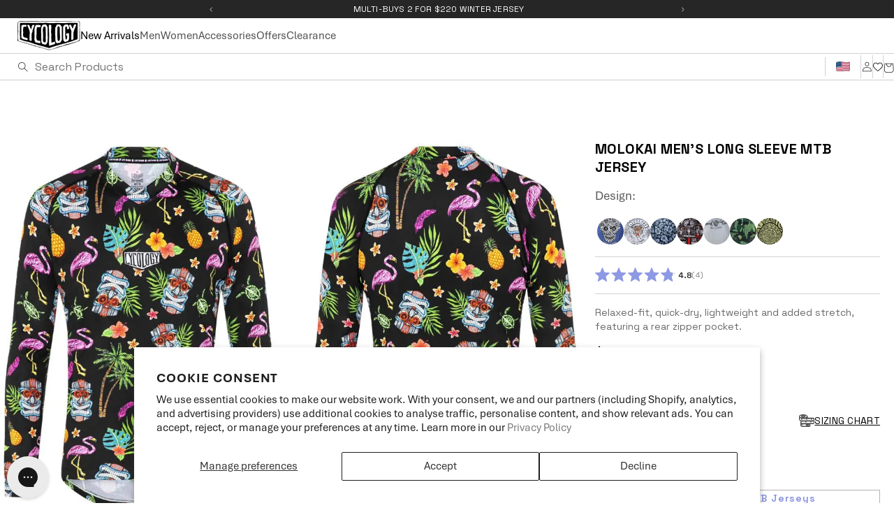

--- FILE ---
content_type: text/html; charset=utf-8
request_url: https://www.cycologyclothing.com/products/molokai-black-mens-long-sleeve-mountain-bike-jersey
body_size: 86272
content:
<!doctype html>
<html class="no-js" lang="en">
  
  <head><!-- eyefitu_widget -->
  
  



  

  
  
  

  <script type="application/javascript">
   window.eyefituShopifyOptions = {
     selector: '.swatch_options .swatch:first-child .option_content',
     place: "after",
     dataAttributes: {
       productId: 'gid://shopify/Product/7767313219775',
       image: "https://www.cycologyclothing.com/cdn/shop/files/molokai-long-sleeve-mtb-jersey-913729_600x.webp?v=1717096203",
       brand: "Cycology Clothing",
       product: "MTB Jersey",
       gender: "female",
       language: 'en',
       
       gaGenderDimensionIndex: 1,
       
       
       
       sizes: '["S", "M", "L", "XL", "2XL"]',
       
       visualSizeChartTitle: "Cycology Clothing - MTB Jersey",
     },
   };
  </script>
  <script type="application/javascript">
    window.addEventListener("DOMContentLoaded", function () {
      var isTooltipHidden = function isTooltipHidden() {
        return localStorage.getItem("eyefitu-tooltip-hidden");
      };

      if (isTooltipHidden()) {
        return;
      }

      var tooltip = document.createElement("div");
      tooltip.className = "eyefitu-tooltip";
      tooltip.innerHTML =
        '\n          <button type="button" class="eyefitu-tooltip-close">\n            \u2715\n          </button>\n          <p class="eyefitu-tooltip-text">\n            Double-check your size\n          </p>\n          <button type="button" class="eyefitu-tooltip-open">\n            Guide me\n          </button>\n        ';

      var closeTooltip = function closeTooltip(e) {
        e.stopPropagation();
        tooltip.remove();
        localStorage.setItem("eyefitu-tooltip-hidden", "true");
      };

      document.querySelectorAll(".swatch-element").forEach(function (item) {
        item.addEventListener("click", function () {
          var widgetButton = document.querySelector(
            ".eyefitu-size-recommendation-button"
          );

          if (!widgetButton || isTooltipHidden()) {
            return;
          }

          item.append(tooltip);
          document
            .querySelector(".eyefitu-tooltip-close")
            .addEventListener("click", closeTooltip);
          document
            .querySelector(".eyefitu-tooltip-open")
            .addEventListener("click", function (e) {
              closeTooltip(e);
              widgetButton.click();
            });
        });
      });
    });
  </script>

    <script>
  if(window.eyefituShopifyOptions) {
    window.eyefituShopifyOptions.tags = '["colour-black", "cycling", "filter-all-apparel", "filter-cold", "filter-fall", "filter-hot", "filter-mens apparel", "filter-mountain", "filter-relaxed", "filter-spring", "filter-summer", "filter-winter", "long-sleeve", "mens", "mtb", "mtb-jersey", "MTB-LS", "relaxed-fit"]';
    window.eyefituShopifyOptions.dataAttributes.eyefituSizingWidget = "true";

    
    window.eyefituShopifyOptions.dataAttributes.flow = "cycology"}
</script>

<style>
  .eyefitu-base {font-family: "Work Sans", sans-serif;}.eyefitu-size-recommendation-button {margin: -5px 0 0 30px;padding: 0px !important;}.eyefitu-button {font-size: 16px !important;}.eyefitu-tooltip {display: flex;position: absolute;bottom: 50px;left: 50%;background: #fff;border: 1px solid #5f6a6e;border-radius: 5px;color: #000;padding: 15px;width: 136px;height: 62px;text-align: center;margin-left: -84px;flex-direction: column;align-items: center;justify-content: center }.eyefitu-tooltip-text {font-size: 12px;line-height: 21px;margin: 0 0 8px 0;padding: 0 }.eyefitu-tooltip-close {color: #000;padding: 0;position: absolute;top: 0;right: 0;width: 24px;height: 24px;background: 0 0 }.eyefitu-tooltip-close:focus, .eyefitu-tooltip-close:hover {background: 0 0 }.eyefitu-tooltip-open {background: #000;padding: 0;display: inline-block;width: 100px;height: 24px;text-transform: none;font-size: 12px;border-radius: 5px }.eyefitu-button-secondary {font-size: 16px !important;}

</style>
<script src="//www.cycologyclothing.com/cdn/shop/t/118/assets/pubsub.js?v=158357773527763999511767068861" defer="defer"></script>
        <script src="//www.cycologyclothing.com/cdn/shop/t/118/assets/constants.js?v=169570260469615361581767068841" defer="defer"></script>
        <script src="//www.cycologyclothing.com/cdn/shop/t/118/assets/main.js?v=161720468689378331091767068855" defer="defer"></script>
        <script src="//www.cycologyclothing.com/cdn/shop/t/118/assets/global.js?v=123263816066847047101767068845" defer="defer"></script>
        <meta charset="utf-8">
        <meta http-equiv="X-UA-Compatible" content="IE=edge">
        <meta name="viewport" content="width=device-width,initial-scale=1">
        <meta name="theme-color" content="">
        <meta name="google-site-verification" content="fIEDdhUtgc5iZre8tW6ipCG5ADxjsRZWBIB_nf5rNmg" /><link rel="icon" type="image/png" href="//www.cycologyclothing.com/cdn/shop/files/favicon.webp?crop=center&height=32&v=1745981588&width=32"><link rel="stylesheet" href="https://use.typekit.net/umx4okx.css"><!-- Start Bing Tracking Code -->
        <script>(function(w,d,t,r,u){var f,n,i;w[u]=w[u]||[],f=function(){var o={ti: "26191580" };o.q=w[u],w[u]=new UET(o),w[u].push("pageLoad")},n=d.createElement(t),n.src=r,n.async=1,n.onload=n.onreadystatechange=function(){var s=this.readyState;s&&s!=="loaded"&&s!=="complete"||(f(),n.onload=n.onreadystatechange=null)},i=d.getElementsByTagName(t)[0],i.parentNode.insertBefore(n,i)})(window,document,"script","//bat.bing.com/bat.js","uetq");</script>
        <!-- End Bing Tracking Code --><script>window.KlarnaThemeGlobals={};window.KlarnaThemeGlobals.data_purchase_amount=5995;window.KlarnaThemeGlobals.productVariants=[{"id":43183777022143,"title":"S \/ Black","option1":"S","option2":"Black","option3":null,"sku":"MTBLS44_M_S","requires_shipping":true,"taxable":true,"featured_image":null,"available":true,"name":"Molokai Men's Long Sleeve MTB Jersey - S \/ Black","public_title":"S \/ Black","options":["S","Black"],"price":5995,"weight":130,"compare_at_price":null,"inventory_quantity":1,"inventory_management":"shopify","inventory_policy":"deny","barcode":"6956004980203","requires_selling_plan":false,"selling_plan_allocations":[],"quantity_rule":{"min":1,"max":null,"increment":1}},{"id":43183777054911,"title":"M \/ Black","option1":"M","option2":"Black","option3":null,"sku":"MTBLS44_M_M","requires_shipping":true,"taxable":true,"featured_image":null,"available":true,"name":"Molokai Men's Long Sleeve MTB Jersey - M \/ Black","public_title":"M \/ Black","options":["M","Black"],"price":5995,"weight":135,"compare_at_price":null,"inventory_quantity":3,"inventory_management":"shopify","inventory_policy":"deny","barcode":"6956004980197","requires_selling_plan":false,"selling_plan_allocations":[],"quantity_rule":{"min":1,"max":null,"increment":1}},{"id":43183777087679,"title":"L \/ Black","option1":"L","option2":"Black","option3":null,"sku":"MTBLS44_M_L","requires_shipping":true,"taxable":true,"featured_image":null,"available":true,"name":"Molokai Men's Long Sleeve MTB Jersey - L \/ Black","public_title":"L \/ Black","options":["L","Black"],"price":5995,"weight":140,"compare_at_price":null,"inventory_quantity":4,"inventory_management":"shopify","inventory_policy":"deny","barcode":"6956004980180","requires_selling_plan":false,"selling_plan_allocations":[],"quantity_rule":{"min":1,"max":null,"increment":1}},{"id":43183777120447,"title":"XL \/ Black","option1":"XL","option2":"Black","option3":null,"sku":"MTBLS44_M_XL","requires_shipping":true,"taxable":true,"featured_image":null,"available":true,"name":"Molokai Men's Long Sleeve MTB Jersey - XL \/ Black","public_title":"XL \/ Black","options":["XL","Black"],"price":5995,"weight":145,"compare_at_price":null,"inventory_quantity":4,"inventory_management":"shopify","inventory_policy":"deny","barcode":"6956004980210","requires_selling_plan":false,"selling_plan_allocations":[],"quantity_rule":{"min":1,"max":null,"increment":1}},{"id":43183777153215,"title":"2XL \/ Black","option1":"2XL","option2":"Black","option3":null,"sku":"MTBLS44_M_2XL","requires_shipping":true,"taxable":true,"featured_image":null,"available":false,"name":"Molokai Men's Long Sleeve MTB Jersey - 2XL \/ Black","public_title":"2XL \/ Black","options":["2XL","Black"],"price":5995,"weight":150,"compare_at_price":null,"inventory_quantity":0,"inventory_management":"shopify","inventory_policy":"deny","barcode":"6956004980173","requires_selling_plan":false,"selling_plan_allocations":[],"quantity_rule":{"min":1,"max":null,"increment":1}}];window.KlarnaThemeGlobals.documentCopy=document.cloneNode(true);</script><link rel="canonical" href="https://www.cycologyclothing.com/products/molokai-black-mens-long-sleeve-mountain-bike-jersey">
        <link rel="preconnect" href="https://cdn.shopify.com" crossorigin>
        <link rel="stylesheet" href="https://use.typekit.net/umx4okx.css"><link rel="icon" type="image/png" href="//www.cycologyclothing.com/cdn/shop/files/favicon.webp?crop=center&height=32&v=1745981588&width=32"><link rel="preconnect" href="https://fonts.shopifycdn.com" crossorigin>
        <link rel="preconnect" href="https://fonts.googleapis.com">
        <link rel="preconnect" href="https://fonts.gstatic.com" crossorigin>
        <link href="https://fonts.googleapis.com/css2?family=Space+Grotesk:wght@300..700&family=Space+Mono:ital,wght@0,400;0,700;1,400;1,700&display=swap" rel="stylesheet"><title>
            Molokai Long Sleeve Black Mountain Bike Jersey | Cycology USA
 &ndash; Cycology Clothing US</title><meta name="description" content="Molokai Long Sleeve MTB Cycling Jersey . The Cycology MTB Jerseys strikes the perfect balance between comfort, performance and style. Bold original designs in a semi relaxed but not baggy fit combined with breathable fabrics to wick away moisture and keep you cool in a range of conditions. Free Shipping">

<meta property="og:site_name" content="Cycology Clothing US">
<meta property="og:url" content="https://www.cycologyclothing.com/products/molokai-black-mens-long-sleeve-mountain-bike-jersey">
<meta property="og:title" content="Molokai Long Sleeve Black Mountain Bike Jersey | Cycology USA">
<meta property="og:type" content="product">
<meta property="og:description" content="Molokai Long Sleeve MTB Cycling Jersey . The Cycology MTB Jerseys strikes the perfect balance between comfort, performance and style. Bold original designs in a semi relaxed but not baggy fit combined with breathable fabrics to wick away moisture and keep you cool in a range of conditions. Free Shipping"><meta property="og:image" content="http://www.cycologyclothing.com/cdn/shop/files/molokai-long-sleeve-mtb-jersey-913729.webp?v=1717096203">
  <meta property="og:image:secure_url" content="https://www.cycologyclothing.com/cdn/shop/files/molokai-long-sleeve-mtb-jersey-913729.webp?v=1717096203">
  <meta property="og:image:width" content="600">
  <meta property="og:image:height" content="800"><meta property="og:price:amount" content="59.95">
  <meta property="og:price:currency" content="USD"><meta name="twitter:card" content="summary_large_image">
<meta name="twitter:title" content="Molokai Long Sleeve Black Mountain Bike Jersey | Cycology USA">
<meta name="twitter:description" content="Molokai Long Sleeve MTB Cycling Jersey . The Cycology MTB Jerseys strikes the perfect balance between comfort, performance and style. Bold original designs in a semi relaxed but not baggy fit combined with breathable fabrics to wick away moisture and keep you cool in a range of conditions. Free Shipping">

          <script async ctype="text/javascript" src="https://web-sdk.eyefitu.com/shopify/sdk/shopify.js?shop=cycology.myshopify.com"></script>
        
<script src="//www.cycologyclothing.com/cdn/shop/t/118/assets/app.js?v=45811679860734879341767068897" type="text/javascript"></script><script src="https://cdn.jsdelivr.net/npm/swiper@11/swiper-element-bundle.min.js"></script><script src="//www.cycologyclothing.com/cdn/shop/t/118/assets/owl.carousel.min.js?v=97891440811553454251767068857" type="text/javascript"></script><script src="//www.cycologyclothing.com/cdn/shop/t/118/assets/custom.js?v=156602510961298002061767068842" type="text/javascript"></script><script>window.performance && window.performance.mark && window.performance.mark('shopify.content_for_header.start');</script><meta id="shopify-digital-wallet" name="shopify-digital-wallet" content="/15946293/digital_wallets/dialog">
<meta name="shopify-checkout-api-token" content="4504d3b359a43bf781df0c80dad9d5d7">
<meta id="in-context-paypal-metadata" data-shop-id="15946293" data-venmo-supported="false" data-environment="production" data-locale="en_US" data-paypal-v4="true" data-currency="USD">
<link rel="alternate" hreflang="x-default" href="https://www.cycologyclothing.com/products/molokai-black-mens-long-sleeve-mountain-bike-jersey">
<link rel="alternate" hreflang="fr-CA" href="https://www.cycologyclothing.com/fr-ca/products/molokai-black-mens-long-sleeve-mountain-bike-jersey">
<link rel="alternate" hreflang="en-CA" href="https://www.cycologyclothing.com/en-ca/products/molokai-black-mens-long-sleeve-mountain-bike-jersey">
<link rel="alternate" hreflang="en-US" href="https://www.cycologyclothing.com/products/molokai-black-mens-long-sleeve-mountain-bike-jersey">
<link rel="alternate" type="application/json+oembed" href="https://www.cycologyclothing.com/products/molokai-black-mens-long-sleeve-mountain-bike-jersey.oembed">
<script async="async" src="/checkouts/internal/preloads.js?locale=en-US"></script>
<link rel="preconnect" href="https://shop.app" crossorigin="anonymous">
<script async="async" src="https://shop.app/checkouts/internal/preloads.js?locale=en-US&shop_id=15946293" crossorigin="anonymous"></script>
<script id="apple-pay-shop-capabilities" type="application/json">{"shopId":15946293,"countryCode":"US","currencyCode":"USD","merchantCapabilities":["supports3DS"],"merchantId":"gid:\/\/shopify\/Shop\/15946293","merchantName":"Cycology Clothing US","requiredBillingContactFields":["postalAddress","email","phone"],"requiredShippingContactFields":["postalAddress","email","phone"],"shippingType":"shipping","supportedNetworks":["visa","masterCard","amex","discover","elo","jcb"],"total":{"type":"pending","label":"Cycology Clothing US","amount":"1.00"},"shopifyPaymentsEnabled":true,"supportsSubscriptions":true}</script>
<script id="shopify-features" type="application/json">{"accessToken":"4504d3b359a43bf781df0c80dad9d5d7","betas":["rich-media-storefront-analytics"],"domain":"www.cycologyclothing.com","predictiveSearch":true,"shopId":15946293,"locale":"en"}</script>
<script>var Shopify = Shopify || {};
Shopify.shop = "cycologyclothing-com.myshopify.com";
Shopify.locale = "en";
Shopify.currency = {"active":"USD","rate":"1.0"};
Shopify.country = "US";
Shopify.theme = {"name":"Live-USA  | JCI | WORKING | FREEGIFT | 25 DEC","id":148354891967,"schema_name":"Dawn","schema_version":"5.0.0","theme_store_id":null,"role":"main"};
Shopify.theme.handle = "null";
Shopify.theme.style = {"id":null,"handle":null};
Shopify.cdnHost = "www.cycologyclothing.com/cdn";
Shopify.routes = Shopify.routes || {};
Shopify.routes.root = "/";</script>
<script type="module">!function(o){(o.Shopify=o.Shopify||{}).modules=!0}(window);</script>
<script>!function(o){function n(){var o=[];function n(){o.push(Array.prototype.slice.apply(arguments))}return n.q=o,n}var t=o.Shopify=o.Shopify||{};t.loadFeatures=n(),t.autoloadFeatures=n()}(window);</script>
<script>
  window.ShopifyPay = window.ShopifyPay || {};
  window.ShopifyPay.apiHost = "shop.app\/pay";
  window.ShopifyPay.redirectState = null;
</script>
<script id="shop-js-analytics" type="application/json">{"pageType":"product"}</script>
<script defer="defer" async type="module" src="//www.cycologyclothing.com/cdn/shopifycloud/shop-js/modules/v2/client.init-shop-cart-sync_WVOgQShq.en.esm.js"></script>
<script defer="defer" async type="module" src="//www.cycologyclothing.com/cdn/shopifycloud/shop-js/modules/v2/chunk.common_C_13GLB1.esm.js"></script>
<script defer="defer" async type="module" src="//www.cycologyclothing.com/cdn/shopifycloud/shop-js/modules/v2/chunk.modal_CLfMGd0m.esm.js"></script>
<script type="module">
  await import("//www.cycologyclothing.com/cdn/shopifycloud/shop-js/modules/v2/client.init-shop-cart-sync_WVOgQShq.en.esm.js");
await import("//www.cycologyclothing.com/cdn/shopifycloud/shop-js/modules/v2/chunk.common_C_13GLB1.esm.js");
await import("//www.cycologyclothing.com/cdn/shopifycloud/shop-js/modules/v2/chunk.modal_CLfMGd0m.esm.js");

  window.Shopify.SignInWithShop?.initShopCartSync?.({"fedCMEnabled":true,"windoidEnabled":true});

</script>
<script>
  window.Shopify = window.Shopify || {};
  if (!window.Shopify.featureAssets) window.Shopify.featureAssets = {};
  window.Shopify.featureAssets['shop-js'] = {"shop-cart-sync":["modules/v2/client.shop-cart-sync_DuR37GeY.en.esm.js","modules/v2/chunk.common_C_13GLB1.esm.js","modules/v2/chunk.modal_CLfMGd0m.esm.js"],"init-fed-cm":["modules/v2/client.init-fed-cm_BucUoe6W.en.esm.js","modules/v2/chunk.common_C_13GLB1.esm.js","modules/v2/chunk.modal_CLfMGd0m.esm.js"],"shop-toast-manager":["modules/v2/client.shop-toast-manager_B0JfrpKj.en.esm.js","modules/v2/chunk.common_C_13GLB1.esm.js","modules/v2/chunk.modal_CLfMGd0m.esm.js"],"init-shop-cart-sync":["modules/v2/client.init-shop-cart-sync_WVOgQShq.en.esm.js","modules/v2/chunk.common_C_13GLB1.esm.js","modules/v2/chunk.modal_CLfMGd0m.esm.js"],"shop-button":["modules/v2/client.shop-button_B_U3bv27.en.esm.js","modules/v2/chunk.common_C_13GLB1.esm.js","modules/v2/chunk.modal_CLfMGd0m.esm.js"],"init-windoid":["modules/v2/client.init-windoid_DuP9q_di.en.esm.js","modules/v2/chunk.common_C_13GLB1.esm.js","modules/v2/chunk.modal_CLfMGd0m.esm.js"],"shop-cash-offers":["modules/v2/client.shop-cash-offers_BmULhtno.en.esm.js","modules/v2/chunk.common_C_13GLB1.esm.js","modules/v2/chunk.modal_CLfMGd0m.esm.js"],"pay-button":["modules/v2/client.pay-button_CrPSEbOK.en.esm.js","modules/v2/chunk.common_C_13GLB1.esm.js","modules/v2/chunk.modal_CLfMGd0m.esm.js"],"init-customer-accounts":["modules/v2/client.init-customer-accounts_jNk9cPYQ.en.esm.js","modules/v2/client.shop-login-button_DJ5ldayH.en.esm.js","modules/v2/chunk.common_C_13GLB1.esm.js","modules/v2/chunk.modal_CLfMGd0m.esm.js"],"avatar":["modules/v2/client.avatar_BTnouDA3.en.esm.js"],"checkout-modal":["modules/v2/client.checkout-modal_pBPyh9w8.en.esm.js","modules/v2/chunk.common_C_13GLB1.esm.js","modules/v2/chunk.modal_CLfMGd0m.esm.js"],"init-shop-for-new-customer-accounts":["modules/v2/client.init-shop-for-new-customer-accounts_BUoCy7a5.en.esm.js","modules/v2/client.shop-login-button_DJ5ldayH.en.esm.js","modules/v2/chunk.common_C_13GLB1.esm.js","modules/v2/chunk.modal_CLfMGd0m.esm.js"],"init-customer-accounts-sign-up":["modules/v2/client.init-customer-accounts-sign-up_CnczCz9H.en.esm.js","modules/v2/client.shop-login-button_DJ5ldayH.en.esm.js","modules/v2/chunk.common_C_13GLB1.esm.js","modules/v2/chunk.modal_CLfMGd0m.esm.js"],"init-shop-email-lookup-coordinator":["modules/v2/client.init-shop-email-lookup-coordinator_CzjY5t9o.en.esm.js","modules/v2/chunk.common_C_13GLB1.esm.js","modules/v2/chunk.modal_CLfMGd0m.esm.js"],"shop-follow-button":["modules/v2/client.shop-follow-button_CsYC63q7.en.esm.js","modules/v2/chunk.common_C_13GLB1.esm.js","modules/v2/chunk.modal_CLfMGd0m.esm.js"],"shop-login-button":["modules/v2/client.shop-login-button_DJ5ldayH.en.esm.js","modules/v2/chunk.common_C_13GLB1.esm.js","modules/v2/chunk.modal_CLfMGd0m.esm.js"],"shop-login":["modules/v2/client.shop-login_B9ccPdmx.en.esm.js","modules/v2/chunk.common_C_13GLB1.esm.js","modules/v2/chunk.modal_CLfMGd0m.esm.js"],"lead-capture":["modules/v2/client.lead-capture_D0K_KgYb.en.esm.js","modules/v2/chunk.common_C_13GLB1.esm.js","modules/v2/chunk.modal_CLfMGd0m.esm.js"],"payment-terms":["modules/v2/client.payment-terms_BWmiNN46.en.esm.js","modules/v2/chunk.common_C_13GLB1.esm.js","modules/v2/chunk.modal_CLfMGd0m.esm.js"]};
</script>
<script>(function() {
  var isLoaded = false;
  function asyncLoad() {
    if (isLoaded) return;
    isLoaded = true;
    var urls = ["https:\/\/d23dclunsivw3h.cloudfront.net\/redirect-app.js?shop=cycologyclothing-com.myshopify.com","https:\/\/cdn.giftcardpro.app\/build\/storefront\/storefront.js?shop=cycologyclothing-com.myshopify.com","https:\/\/shopify-extension.getredo.com\/main.js?widget_id=m03n3asn0vnc67l\u0026shop=cycologyclothing-com.myshopify.com","https:\/\/cdn.hextom.com\/js\/ultimatesalesboost.js?shop=cycologyclothing-com.myshopify.com","https:\/\/chat-widget.getredo.com\/widget.js?widgetId=m03n3asn0vnc67l\u0026shop=cycologyclothing-com.myshopify.com","https:\/\/s3.eu-west-1.amazonaws.com\/production-klarna-il-shopify-osm\/0b7fe7c4a98ef8166eeafee767bc667686567a25\/cycologyclothing-com.myshopify.com-1767589835934.js?shop=cycologyclothing-com.myshopify.com","https:\/\/cdn.shopify.com\/s\/files\/1\/1594\/6293\/t\/118\/assets\/instant-pixel-site_b3cdf2de6e8a4bda96abc10ad5702874.js?v=1768572123\u0026shop=cycologyclothing-com.myshopify.com"];
    for (var i = 0; i < urls.length; i++) {
      var s = document.createElement('script');
      s.type = 'text/javascript';
      s.async = true;
      s.src = urls[i];
      var x = document.getElementsByTagName('script')[0];
      x.parentNode.insertBefore(s, x);
    }
  };
  if(window.attachEvent) {
    window.attachEvent('onload', asyncLoad);
  } else {
    window.addEventListener('load', asyncLoad, false);
  }
})();</script>
<script id="__st">var __st={"a":15946293,"offset":-28800,"reqid":"0f756b63-3531-4e5c-a272-0b4d99875276-1769694276","pageurl":"www.cycologyclothing.com\/products\/molokai-black-mens-long-sleeve-mountain-bike-jersey","u":"24652c426a42","p":"product","rtyp":"product","rid":7767313219775};</script>
<script>window.ShopifyPaypalV4VisibilityTracking = true;</script>
<script id="captcha-bootstrap">!function(){'use strict';const t='contact',e='account',n='new_comment',o=[[t,t],['blogs',n],['comments',n],[t,'customer']],c=[[e,'customer_login'],[e,'guest_login'],[e,'recover_customer_password'],[e,'create_customer']],r=t=>t.map((([t,e])=>`form[action*='/${t}']:not([data-nocaptcha='true']) input[name='form_type'][value='${e}']`)).join(','),a=t=>()=>t?[...document.querySelectorAll(t)].map((t=>t.form)):[];function s(){const t=[...o],e=r(t);return a(e)}const i='password',u='form_key',d=['recaptcha-v3-token','g-recaptcha-response','h-captcha-response',i],f=()=>{try{return window.sessionStorage}catch{return}},m='__shopify_v',_=t=>t.elements[u];function p(t,e,n=!1){try{const o=window.sessionStorage,c=JSON.parse(o.getItem(e)),{data:r}=function(t){const{data:e,action:n}=t;return t[m]||n?{data:e,action:n}:{data:t,action:n}}(c);for(const[e,n]of Object.entries(r))t.elements[e]&&(t.elements[e].value=n);n&&o.removeItem(e)}catch(o){console.error('form repopulation failed',{error:o})}}const l='form_type',E='cptcha';function T(t){t.dataset[E]=!0}const w=window,h=w.document,L='Shopify',v='ce_forms',y='captcha';let A=!1;((t,e)=>{const n=(g='f06e6c50-85a8-45c8-87d0-21a2b65856fe',I='https://cdn.shopify.com/shopifycloud/storefront-forms-hcaptcha/ce_storefront_forms_captcha_hcaptcha.v1.5.2.iife.js',D={infoText:'Protected by hCaptcha',privacyText:'Privacy',termsText:'Terms'},(t,e,n)=>{const o=w[L][v],c=o.bindForm;if(c)return c(t,g,e,D).then(n);var r;o.q.push([[t,g,e,D],n]),r=I,A||(h.body.append(Object.assign(h.createElement('script'),{id:'captcha-provider',async:!0,src:r})),A=!0)});var g,I,D;w[L]=w[L]||{},w[L][v]=w[L][v]||{},w[L][v].q=[],w[L][y]=w[L][y]||{},w[L][y].protect=function(t,e){n(t,void 0,e),T(t)},Object.freeze(w[L][y]),function(t,e,n,w,h,L){const[v,y,A,g]=function(t,e,n){const i=e?o:[],u=t?c:[],d=[...i,...u],f=r(d),m=r(i),_=r(d.filter((([t,e])=>n.includes(e))));return[a(f),a(m),a(_),s()]}(w,h,L),I=t=>{const e=t.target;return e instanceof HTMLFormElement?e:e&&e.form},D=t=>v().includes(t);t.addEventListener('submit',(t=>{const e=I(t);if(!e)return;const n=D(e)&&!e.dataset.hcaptchaBound&&!e.dataset.recaptchaBound,o=_(e),c=g().includes(e)&&(!o||!o.value);(n||c)&&t.preventDefault(),c&&!n&&(function(t){try{if(!f())return;!function(t){const e=f();if(!e)return;const n=_(t);if(!n)return;const o=n.value;o&&e.removeItem(o)}(t);const e=Array.from(Array(32),(()=>Math.random().toString(36)[2])).join('');!function(t,e){_(t)||t.append(Object.assign(document.createElement('input'),{type:'hidden',name:u})),t.elements[u].value=e}(t,e),function(t,e){const n=f();if(!n)return;const o=[...t.querySelectorAll(`input[type='${i}']`)].map((({name:t})=>t)),c=[...d,...o],r={};for(const[a,s]of new FormData(t).entries())c.includes(a)||(r[a]=s);n.setItem(e,JSON.stringify({[m]:1,action:t.action,data:r}))}(t,e)}catch(e){console.error('failed to persist form',e)}}(e),e.submit())}));const S=(t,e)=>{t&&!t.dataset[E]&&(n(t,e.some((e=>e===t))),T(t))};for(const o of['focusin','change'])t.addEventListener(o,(t=>{const e=I(t);D(e)&&S(e,y())}));const B=e.get('form_key'),M=e.get(l),P=B&&M;t.addEventListener('DOMContentLoaded',(()=>{const t=y();if(P)for(const e of t)e.elements[l].value===M&&p(e,B);[...new Set([...A(),...v().filter((t=>'true'===t.dataset.shopifyCaptcha))])].forEach((e=>S(e,t)))}))}(h,new URLSearchParams(w.location.search),n,t,e,['guest_login'])})(!0,!0)}();</script>
<script integrity="sha256-4kQ18oKyAcykRKYeNunJcIwy7WH5gtpwJnB7kiuLZ1E=" data-source-attribution="shopify.loadfeatures" defer="defer" src="//www.cycologyclothing.com/cdn/shopifycloud/storefront/assets/storefront/load_feature-a0a9edcb.js" crossorigin="anonymous"></script>
<script crossorigin="anonymous" defer="defer" src="//www.cycologyclothing.com/cdn/shopifycloud/storefront/assets/shopify_pay/storefront-65b4c6d7.js?v=20250812"></script>
<script data-source-attribution="shopify.dynamic_checkout.dynamic.init">var Shopify=Shopify||{};Shopify.PaymentButton=Shopify.PaymentButton||{isStorefrontPortableWallets:!0,init:function(){window.Shopify.PaymentButton.init=function(){};var t=document.createElement("script");t.src="https://www.cycologyclothing.com/cdn/shopifycloud/portable-wallets/latest/portable-wallets.en.js",t.type="module",document.head.appendChild(t)}};
</script>
<script data-source-attribution="shopify.dynamic_checkout.buyer_consent">
  function portableWalletsHideBuyerConsent(e){var t=document.getElementById("shopify-buyer-consent"),n=document.getElementById("shopify-subscription-policy-button");t&&n&&(t.classList.add("hidden"),t.setAttribute("aria-hidden","true"),n.removeEventListener("click",e))}function portableWalletsShowBuyerConsent(e){var t=document.getElementById("shopify-buyer-consent"),n=document.getElementById("shopify-subscription-policy-button");t&&n&&(t.classList.remove("hidden"),t.removeAttribute("aria-hidden"),n.addEventListener("click",e))}window.Shopify?.PaymentButton&&(window.Shopify.PaymentButton.hideBuyerConsent=portableWalletsHideBuyerConsent,window.Shopify.PaymentButton.showBuyerConsent=portableWalletsShowBuyerConsent);
</script>
<script data-source-attribution="shopify.dynamic_checkout.cart.bootstrap">document.addEventListener("DOMContentLoaded",(function(){function t(){return document.querySelector("shopify-accelerated-checkout-cart, shopify-accelerated-checkout")}if(t())Shopify.PaymentButton.init();else{new MutationObserver((function(e,n){t()&&(Shopify.PaymentButton.init(),n.disconnect())})).observe(document.body,{childList:!0,subtree:!0})}}));
</script>
<script id='scb4127' type='text/javascript' async='' src='https://www.cycologyclothing.com/cdn/shopifycloud/privacy-banner/storefront-banner.js'></script><link id="shopify-accelerated-checkout-styles" rel="stylesheet" media="screen" href="https://www.cycologyclothing.com/cdn/shopifycloud/portable-wallets/latest/accelerated-checkout-backwards-compat.css" crossorigin="anonymous">
<style id="shopify-accelerated-checkout-cart">
        #shopify-buyer-consent {
  margin-top: 1em;
  display: inline-block;
  width: 100%;
}

#shopify-buyer-consent.hidden {
  display: none;
}

#shopify-subscription-policy-button {
  background: none;
  border: none;
  padding: 0;
  text-decoration: underline;
  font-size: inherit;
  cursor: pointer;
}

#shopify-subscription-policy-button::before {
  box-shadow: none;
}

      </style>
<script id="sections-script" data-sections="product-recommendations,pd-header" defer="defer" src="//www.cycologyclothing.com/cdn/shop/t/118/compiled_assets/scripts.js?v=13338"></script>
<script>window.performance && window.performance.mark && window.performance.mark('shopify.content_for_header.end');</script>

        <style data-shopify>
        @font-face {
  font-family: Montserrat;
  font-weight: 400;
  font-style: normal;
  font-display: swap;
  src: url("//www.cycologyclothing.com/cdn/fonts/montserrat/montserrat_n4.81949fa0ac9fd2021e16436151e8eaa539321637.woff2") format("woff2"),
       url("//www.cycologyclothing.com/cdn/fonts/montserrat/montserrat_n4.a6c632ca7b62da89c3594789ba828388aac693fe.woff") format("woff");
}

        @font-face {
  font-family: Montserrat;
  font-weight: 700;
  font-style: normal;
  font-display: swap;
  src: url("//www.cycologyclothing.com/cdn/fonts/montserrat/montserrat_n7.3c434e22befd5c18a6b4afadb1e3d77c128c7939.woff2") format("woff2"),
       url("//www.cycologyclothing.com/cdn/fonts/montserrat/montserrat_n7.5d9fa6e2cae713c8fb539a9876489d86207fe957.woff") format("woff");
}

        @font-face {
  font-family: Montserrat;
  font-weight: 400;
  font-style: italic;
  font-display: swap;
  src: url("//www.cycologyclothing.com/cdn/fonts/montserrat/montserrat_i4.5a4ea298b4789e064f62a29aafc18d41f09ae59b.woff2") format("woff2"),
       url("//www.cycologyclothing.com/cdn/fonts/montserrat/montserrat_i4.072b5869c5e0ed5b9d2021e4c2af132e16681ad2.woff") format("woff");
}

        @font-face {
  font-family: Montserrat;
  font-weight: 700;
  font-style: italic;
  font-display: swap;
  src: url("//www.cycologyclothing.com/cdn/fonts/montserrat/montserrat_i7.a0d4a463df4f146567d871890ffb3c80408e7732.woff2") format("woff2"),
       url("//www.cycologyclothing.com/cdn/fonts/montserrat/montserrat_i7.f6ec9f2a0681acc6f8152c40921d2a4d2e1a2c78.woff") format("woff");
}

        @font-face {
  font-family: Assistant;
  font-weight: 400;
  font-style: normal;
  font-display: swap;
  src: url("//www.cycologyclothing.com/cdn/fonts/assistant/assistant_n4.9120912a469cad1cc292572851508ca49d12e768.woff2") format("woff2"),
       url("//www.cycologyclothing.com/cdn/fonts/assistant/assistant_n4.6e9875ce64e0fefcd3f4446b7ec9036b3ddd2985.woff") format("woff");
}

        :root {
        
        --font-body-scale: 1.0;
        --font-heading-scale: 1.0;
        --color-base-text: 38, 38, 38;
        --color-shadow: 38, 38, 38;
        --color-base-background-1: 255, 255, 255;
        --color-base-background-2: 243, 243, 243;
        --color-base-solid-button-labels: 255, 255, 255;
        --color-base-outline-button-labels: 38, 38, 38;
        --color-base-accent-1: 38, 38, 38;
        --color-base-accent-2: 51, 79, 180;
        --payment-terms-background-color: #ffffff;
        --theme-white-color:#ffffff;
        --theme-black-color:#232323;
        --theme-light-blue-color:#232323;
        --theme-extra-light-blue-color:#EDF1FE;
        --theme-dark-color:#232323;
        --theme-gray-color:#6E6E6E;
        --theme-light-gray-color:#616161;
        --theme-extra-light-gray-color:#95989A;
        --theme-pink-color:#F790F7;
        --blue-border:#5A80FB;
        --gray-border:#707070;
        --dark-border:#343434;
        --light-gray-border:#EAEAEA;
        --dark-gray-border:#414141;
        --gradient-base-background-1: #ffffff;
        --gradient-base-background-2: #f3f3f3;
        --gradient-base-accent-1: #262626;
        --gradient-base-accent-2: #334fb4;
        --theme-white-bg:#ffffff;
        --theme-gray-bg:#F5F5F5;
        --theme-gray-dark-bg:#8E8E8E;
        --theme-extra-light-blue-bg:#EDF1FE;
        --theme-dark-bg:#232323;
        --theme-black-bg:#232323;
        --theme-blue-bg:#5AB1FB;
        --theme-yellow-bg:#FDE147;
        --theme-green-bg:#96DD5B;
        --media-padding: px;
        --media-border-opacity: 0.05;
        --media-border-width: 1px;
        --media-radius: 0px;
        --media-shadow-opacity: 0.0;
        --media-shadow-horizontal-offset: 0px;
        --media-shadow-vertical-offset: 4px;
        --media-shadow-blur-radius: 5px;
        --page-width: 1440px;
        --page-width-margin: 0rem;
        --card-image-padding: 0.0rem;
        --card-corner-radius: 0.0rem;
        --card-text-alignment: left;
        --card-border-width: 0.0rem;
        --card-border-opacity: 0.1;
        --card-shadow-opacity: 0.0;
        --card-shadow-horizontal-offset: 0.0rem;
        --card-shadow-vertical-offset: 0.4rem;
        --card-shadow-blur-radius: 0.5rem;
        --badge-corner-radius: 4.0rem;
        --popup-border-width: 1px;
        --popup-border-opacity: 0.1;
        --popup-corner-radius: 0px;
        --popup-shadow-opacity: 0.0;
        --popup-shadow-horizontal-offset: 0px;
        --popup-shadow-vertical-offset: 4px;
        --popup-shadow-blur-radius: 5px;
        --drawer-border-width: 1px;
        --drawer-border-opacity: 0.1;
        --drawer-shadow-opacity: 0.0;
        --drawer-shadow-horizontal-offset: 0px;
        --drawer-shadow-vertical-offset: 4px;
        --drawer-shadow-blur-radius: 5px;
        --spacing-sections-desktop: 0px;
        --spacing-sections-mobile: 0px;
        --grid-desktop-vertical-spacing: 24px;
        --grid-desktop-horizontal-spacing: 24px;
        --grid-mobile-vertical-spacing: 12px;
        --grid-mobile-horizontal-spacing: 12px;
        --text-boxes-border-opacity: 0.1;
        --text-boxes-border-width: 0px;
        --text-boxes-radius: 0px;
        --text-boxes-shadow-opacity: 0.0;
        --text-boxes-shadow-horizontal-offset: 0px;
        --text-boxes-shadow-vertical-offset: 4px;
        --text-boxes-shadow-blur-radius: 5px;
        --buttons-radius: 0px;
        --buttons-radius-outset: 0px;
        --buttons-border-width: 1px;
        --buttons-border-opacity: 1.0;
        --buttons-shadow-opacity: 0.0;
        --buttons-shadow-horizontal-offset: 0px;
        --buttons-shadow-vertical-offset: 4px;
        --buttons-shadow-blur-radius: 5px;
        --buttons-border-offset: 0px;
        --inputs-radius: 0px;
        --inputs-border-width: 1px;
        --inputs-border-opacity: 0.55;
        --inputs-shadow-opacity: 0.0;
        --inputs-shadow-horizontal-offset: 0px;
        --inputs-margin-offset: 0px;
        --inputs-shadow-vertical-offset: 4px;
        --inputs-shadow-blur-radius: 5px;
        --inputs-radius-outset: 0px;
        --variant-pills-radius: 40px;
        --variant-pills-border-width: 1px;
        --variant-pills-border-opacity: 0.55;
        --variant-pills-shadow-opacity: 0.0;
        --variant-pills-shadow-horizontal-offset: 0px;
        --variant-pills-shadow-vertical-offset: 4px;
        --variant-pills-shadow-blur-radius: 5px;
        }
        *,
        *::before,
        *::after {
        box-sizing: inherit;
        }
        html {
        box-sizing: border-box;
        font-size: calc(var(--font-body-scale));
        height: 100%;
        }
        body {
        display: grid;
        grid-template-rows: auto auto 1fr auto;
        grid-template-columns: 100%;
        min-height: 100%;
        margin: 0;
        font-size: 1rem !important;
        line-height: calc(1 + 0.5 / var(--font-body-scale));
        font-family: var(--azo-sans-font-family);
        font-style: var(--font-body-style);
        font-weight: var(--font-body-weight);
        }
        @media screen and (min-width: 750px) {
        body {
        font-size: 0.938rem;
        }
        }
        </style>

        <link href="//www.cycologyclothing.com/cdn/shop/t/118/assets/base.css?v=153261231310075384631767753017" rel="stylesheet" type="text/css" media="all" />
        <link href="//www.cycologyclothing.com/cdn/shop/t/118/assets/app.css?v=119045967473255535631767068814" rel="stylesheet" type="text/css" media="all" />
        <link href="//www.cycologyclothing.com/cdn/shop/t/118/assets/style.css?v=110723928721609294991767068870" rel="stylesheet" type="text/css" media="all" />
        <link href="//www.cycologyclothing.com/cdn/shop/t/118/assets/custom.css?v=76905170460426913001767068842" rel="stylesheet" type="text/css" media="all" />
        <link href="//www.cycologyclothing.com/cdn/shop/t/118/assets/jci-mods.css?v=144109637335794250901767068852" rel="stylesheet" type="text/css" media="all" />

        
    
        
<link rel="preload" as="font" href="//www.cycologyclothing.com/cdn/fonts/montserrat/montserrat_n4.81949fa0ac9fd2021e16436151e8eaa539321637.woff2" type="font/woff2" crossorigin><link rel="preload" as="font" href="//www.cycologyclothing.com/cdn/fonts/assistant/assistant_n4.9120912a469cad1cc292572851508ca49d12e768.woff2" type="font/woff2" crossorigin><link rel="stylesheet" href="//www.cycologyclothing.com/cdn/shop/t/118/assets/component-predictive-search.css?v=165644661289088488651767068837" media="print" onload="this.media='all'"><script>document.documentElement.className = document.documentElement.className.replace('no-js', 'js');
            if (Shopify.designMode) {
              document.documentElement.classList.add('shopify-design-mode');
            }
        </script>
<script defer>

  /**
   * IMPORTANT!
   * Do not edit this file. Any changes made could be overwritten by at
   * any time. If you need assistance, please reach out to us at support@gist-apps.com.
   */

  if (typeof(GIST) == 'undefined') {
    window.GIST = GIST = {};
  }
  if (typeof(GIST.f) == 'undefined') {
    GIST.f = {};
  }


</script>


<script type="text/javascript" src="https://cdn.giftcardpro.app/build/storefront/storefront.js" defer></script>
<link rel="stylesheet" type="text/css" href="https://cdn.giftcardpro.app/build/storefront/storefront.css">


  	<script type="text/javascript"> (function(c,l,a,r,i,t,y){ c[a]=c[a]||function(){(c[a].q=c[a].q||[]).push(arguments)}; t=l.createElement(r);t.async=1;t.src="https://www.clarity.ms/tag/"+i; y=l.getElementsByTagName(r)[0];y.parentNode.insertBefore(t,y); })(window, document, "clarity", "script", "niwdrtqc01"); </script>
    
    <!-- Swiper CSS -->
    <link rel="stylesheet" href="https://cdn.jsdelivr.net/npm/swiper@11/swiper-bundle.min.css" />
    <!-- Swiper JS -->
    <script src="https://cdn.jsdelivr.net/npm/swiper@11/swiper-bundle.min.js"></script>

        <style>
      #ecomix-menu-1 {
    color: #000000 !important;
  }
  #ecomix-menu-2 {
    color:  !important;
  }
    #ecomix-menu-3 {
    color:  !important;
  }
    #ecomix-menu-4 {
    color:  !important;
  }

    #ecomix-menu-5 {
      color:  !important;
    }

    .ecomix--desktop{
      display:none;
    }
   .okeLoyalty.okeLoyalty--floatingWidget {
    display: none !important;
}
@media only screen and (min-width:990px){
    .ecomix--mobile {
    display: none;
}
    .ecomix--desktop{
      display:block;
    }
}

  </style>
  <!-- BEGIN app block: shopify://apps/gorgias-live-chat-helpdesk/blocks/gorgias/a66db725-7b96-4e3f-916e-6c8e6f87aaaa -->
<script defer data-gorgias-loader-chat src="https://config.gorgias.chat/bundle-loader/shopify/cycologyclothing-com.myshopify.com"></script>


<script defer data-gorgias-loader-convert  src="https://content.9gtb.com/loader.js"></script>


<script defer data-gorgias-loader-mailto-replace  src="https://config.gorgias.help/api/contact-forms/replace-mailto-script.js?shopName=cycologyclothing-com"></script>


<!-- END app block --><!-- BEGIN app block: shopify://apps/sc-easy-redirects/blocks/app/be3f8dbd-5d43-46b4-ba43-2d65046054c2 -->
    <!-- common for all pages -->
    
    
        <script src="https://cdn.shopify.com/extensions/264f3360-3201-4ab7-9087-2c63466c86a3/sc-easy-redirects-5/assets/esc-redirect-app-live-feature.js" async></script>
    




<!-- END app block --><!-- BEGIN app block: shopify://apps/klaviyo-email-marketing-sms/blocks/klaviyo-onsite-embed/2632fe16-c075-4321-a88b-50b567f42507 -->












  <script async src="https://static.klaviyo.com/onsite/js/Jkw2KC/klaviyo.js?company_id=Jkw2KC"></script>
  <script>!function(){if(!window.klaviyo){window._klOnsite=window._klOnsite||[];try{window.klaviyo=new Proxy({},{get:function(n,i){return"push"===i?function(){var n;(n=window._klOnsite).push.apply(n,arguments)}:function(){for(var n=arguments.length,o=new Array(n),w=0;w<n;w++)o[w]=arguments[w];var t="function"==typeof o[o.length-1]?o.pop():void 0,e=new Promise((function(n){window._klOnsite.push([i].concat(o,[function(i){t&&t(i),n(i)}]))}));return e}}})}catch(n){window.klaviyo=window.klaviyo||[],window.klaviyo.push=function(){var n;(n=window._klOnsite).push.apply(n,arguments)}}}}();</script>

  
    <script id="viewed_product">
      if (item == null) {
        var _learnq = _learnq || [];

        var MetafieldReviews = null
        var MetafieldYotpoRating = null
        var MetafieldYotpoCount = null
        var MetafieldLooxRating = null
        var MetafieldLooxCount = null
        var okendoProduct = null
        var okendoProductReviewCount = null
        var okendoProductReviewAverageValue = null
        try {
          // The following fields are used for Customer Hub recently viewed in order to add reviews.
          // This information is not part of __kla_viewed. Instead, it is part of __kla_viewed_reviewed_items
          MetafieldReviews = {"rating":{"scale_min":"1.0","scale_max":"5.0","value":"4.8"},"rating_count":4};
          MetafieldYotpoRating = null
          MetafieldYotpoCount = null
          MetafieldLooxRating = null
          MetafieldLooxCount = null

          okendoProduct = {"reviewCount":4,"reviewAverageValue":"4.8"}
          // If the okendo metafield is not legacy, it will error, which then requires the new json formatted data
          if (okendoProduct && 'error' in okendoProduct) {
            okendoProduct = null
          }
          okendoProductReviewCount = okendoProduct ? okendoProduct.reviewCount : null
          okendoProductReviewAverageValue = okendoProduct ? okendoProduct.reviewAverageValue : null
        } catch (error) {
          console.error('Error in Klaviyo onsite reviews tracking:', error);
        }

        var item = {
          Name: "Molokai Men's Long Sleeve MTB Jersey",
          ProductID: 7767313219775,
          Categories: ["All","F-Cold","F-Fall","F-Hot","F-Relaxed-fit","F-Spring","F-Summer","F-Winter","Men's","MEN'S CYCLING APPAREL","Men's Cycling Clothing","Men's Cycling Clothing","MEN'S MOUNTAIN BIKE APPAREL","MEN'S MOUNTAIN BIKE JERSEYS","Mountain Bike Apparel","Mountain Bike Clothing \u0026 Apparel","MTB Jerseys","OFFER - 2 for $100 MTB Jerseys"],
          ImageURL: "https://www.cycologyclothing.com/cdn/shop/files/molokai-long-sleeve-mtb-jersey-913729_grande.webp?v=1717096203",
          URL: "https://www.cycologyclothing.com/products/molokai-black-mens-long-sleeve-mountain-bike-jersey",
          Brand: "Cycology Clothing",
          Price: "$59.95",
          Value: "59.95",
          CompareAtPrice: "$0.00"
        };
        _learnq.push(['track', 'Viewed Product', item]);
        _learnq.push(['trackViewedItem', {
          Title: item.Name,
          ItemId: item.ProductID,
          Categories: item.Categories,
          ImageUrl: item.ImageURL,
          Url: item.URL,
          Metadata: {
            Brand: item.Brand,
            Price: item.Price,
            Value: item.Value,
            CompareAtPrice: item.CompareAtPrice
          },
          metafields:{
            reviews: MetafieldReviews,
            yotpo:{
              rating: MetafieldYotpoRating,
              count: MetafieldYotpoCount,
            },
            loox:{
              rating: MetafieldLooxRating,
              count: MetafieldLooxCount,
            },
            okendo: {
              rating: okendoProductReviewAverageValue,
              count: okendoProductReviewCount,
            }
          }
        }]);
      }
    </script>
  




  <script>
    window.klaviyoReviewsProductDesignMode = false
  </script>







<!-- END app block --><!-- BEGIN app block: shopify://apps/okendo/blocks/theme-settings/bb689e69-ea70-4661-8fb7-ad24a2e23c29 --><!-- BEGIN app snippet: header-metafields -->










    <style data-oke-reviews-version="0.82.1" type="text/css" data-href="https://d3hw6dc1ow8pp2.cloudfront.net/reviews-widget-plus/css/okendo-reviews-styles.9d163ae1.css"></style><style data-oke-reviews-version="0.82.1" type="text/css" data-href="https://d3hw6dc1ow8pp2.cloudfront.net/reviews-widget-plus/css/modules/okendo-star-rating.4cb378a8.css"></style><style data-oke-reviews-version="0.82.1" type="text/css" data-href="https://d3hw6dc1ow8pp2.cloudfront.net/reviews-widget-plus/css/modules/okendo-reviews-keywords.0942444f.css"></style><style data-oke-reviews-version="0.82.1" type="text/css" data-href="https://d3hw6dc1ow8pp2.cloudfront.net/reviews-widget-plus/css/modules/okendo-reviews-summary.a0c9d7d6.css"></style><style type="text/css">.okeReviews[data-oke-container],div.okeReviews{font-size:14px;font-size:var(--oke-text-regular);font-weight:400;font-family:var(--oke-text-fontFamily);line-height:1.6}.okeReviews[data-oke-container] *,.okeReviews[data-oke-container] :after,.okeReviews[data-oke-container] :before,div.okeReviews *,div.okeReviews :after,div.okeReviews :before{box-sizing:border-box}.okeReviews[data-oke-container] h1,.okeReviews[data-oke-container] h2,.okeReviews[data-oke-container] h3,.okeReviews[data-oke-container] h4,.okeReviews[data-oke-container] h5,.okeReviews[data-oke-container] h6,div.okeReviews h1,div.okeReviews h2,div.okeReviews h3,div.okeReviews h4,div.okeReviews h5,div.okeReviews h6{font-size:1em;font-weight:400;line-height:1.4;margin:0}.okeReviews[data-oke-container] ul,div.okeReviews ul{padding:0;margin:0}.okeReviews[data-oke-container] li,div.okeReviews li{list-style-type:none;padding:0}.okeReviews[data-oke-container] p,div.okeReviews p{line-height:1.8;margin:0 0 4px}.okeReviews[data-oke-container] p:last-child,div.okeReviews p:last-child{margin-bottom:0}.okeReviews[data-oke-container] a,div.okeReviews a{text-decoration:none;color:inherit}.okeReviews[data-oke-container] button,div.okeReviews button{border-radius:0;border:0;box-shadow:none;margin:0;width:auto;min-width:auto;padding:0;background-color:transparent;min-height:auto}.okeReviews[data-oke-container] button,.okeReviews[data-oke-container] input,.okeReviews[data-oke-container] select,.okeReviews[data-oke-container] textarea,div.okeReviews button,div.okeReviews input,div.okeReviews select,div.okeReviews textarea{font-family:inherit;font-size:1em}.okeReviews[data-oke-container] label,.okeReviews[data-oke-container] select,div.okeReviews label,div.okeReviews select{display:inline}.okeReviews[data-oke-container] select,div.okeReviews select{width:auto}.okeReviews[data-oke-container] article,.okeReviews[data-oke-container] aside,div.okeReviews article,div.okeReviews aside{margin:0}.okeReviews[data-oke-container] table,div.okeReviews table{background:transparent;border:0;border-collapse:collapse;border-spacing:0;font-family:inherit;font-size:1em;table-layout:auto}.okeReviews[data-oke-container] table td,.okeReviews[data-oke-container] table th,.okeReviews[data-oke-container] table tr,div.okeReviews table td,div.okeReviews table th,div.okeReviews table tr{border:0;font-family:inherit;font-size:1em}.okeReviews[data-oke-container] table td,.okeReviews[data-oke-container] table th,div.okeReviews table td,div.okeReviews table th{background:transparent;font-weight:400;letter-spacing:normal;padding:0;text-align:left;text-transform:none;vertical-align:middle}.okeReviews[data-oke-container] table tr:hover td,.okeReviews[data-oke-container] table tr:hover th,div.okeReviews table tr:hover td,div.okeReviews table tr:hover th{background:transparent}.okeReviews[data-oke-container] fieldset,div.okeReviews fieldset{border:0;padding:0;margin:0;min-width:0}.okeReviews[data-oke-container] img,.okeReviews[data-oke-container] svg,div.okeReviews img,div.okeReviews svg{max-width:none}.okeReviews[data-oke-container] div:empty,div.okeReviews div:empty{display:block}.okeReviews[data-oke-container] .oke-icon:before,div.okeReviews .oke-icon:before{font-family:oke-widget-icons!important;font-style:normal;font-weight:400;font-variant:normal;text-transform:none;line-height:1;-webkit-font-smoothing:antialiased;-moz-osx-font-smoothing:grayscale;color:inherit}.okeReviews[data-oke-container] .oke-icon--select-arrow:before,div.okeReviews .oke-icon--select-arrow:before{content:""}.okeReviews[data-oke-container] .oke-icon--loading:before,div.okeReviews .oke-icon--loading:before{content:""}.okeReviews[data-oke-container] .oke-icon--pencil:before,div.okeReviews .oke-icon--pencil:before{content:""}.okeReviews[data-oke-container] .oke-icon--filter:before,div.okeReviews .oke-icon--filter:before{content:""}.okeReviews[data-oke-container] .oke-icon--play:before,div.okeReviews .oke-icon--play:before{content:""}.okeReviews[data-oke-container] .oke-icon--tick-circle:before,div.okeReviews .oke-icon--tick-circle:before{content:""}.okeReviews[data-oke-container] .oke-icon--chevron-left:before,div.okeReviews .oke-icon--chevron-left:before{content:""}.okeReviews[data-oke-container] .oke-icon--chevron-right:before,div.okeReviews .oke-icon--chevron-right:before{content:""}.okeReviews[data-oke-container] .oke-icon--thumbs-down:before,div.okeReviews .oke-icon--thumbs-down:before{content:""}.okeReviews[data-oke-container] .oke-icon--thumbs-up:before,div.okeReviews .oke-icon--thumbs-up:before{content:""}.okeReviews[data-oke-container] .oke-icon--close:before,div.okeReviews .oke-icon--close:before{content:""}.okeReviews[data-oke-container] .oke-icon--chevron-up:before,div.okeReviews .oke-icon--chevron-up:before{content:""}.okeReviews[data-oke-container] .oke-icon--chevron-down:before,div.okeReviews .oke-icon--chevron-down:before{content:""}.okeReviews[data-oke-container] .oke-icon--star:before,div.okeReviews .oke-icon--star:before{content:""}.okeReviews[data-oke-container] .oke-icon--magnifying-glass:before,div.okeReviews .oke-icon--magnifying-glass:before{content:""}@font-face{font-family:oke-widget-icons;src:url(https://d3hw6dc1ow8pp2.cloudfront.net/reviews-widget-plus/fonts/oke-widget-icons.ttf) format("truetype"),url(https://d3hw6dc1ow8pp2.cloudfront.net/reviews-widget-plus/fonts/oke-widget-icons.woff) format("woff"),url(https://d3hw6dc1ow8pp2.cloudfront.net/reviews-widget-plus/img/oke-widget-icons.bc0d6b0a.svg) format("svg");font-weight:400;font-style:normal;font-display:block}.okeReviews[data-oke-container] .oke-button,div.okeReviews .oke-button{display:inline-block;border-style:solid;border-color:var(--oke-button-borderColor);border-width:var(--oke-button-borderWidth);background-color:var(--oke-button-backgroundColor);line-height:1;padding:12px 24px;margin:0;border-radius:var(--oke-button-borderRadius);color:var(--oke-button-textColor);text-align:center;position:relative;font-weight:var(--oke-button-fontWeight);font-size:var(--oke-button-fontSize);font-family:var(--oke-button-fontFamily);outline:0}.okeReviews[data-oke-container] .oke-button-text,.okeReviews[data-oke-container] .oke-button .oke-icon,div.okeReviews .oke-button-text,div.okeReviews .oke-button .oke-icon{line-height:1}.okeReviews[data-oke-container] .oke-button.oke-is-loading,div.okeReviews .oke-button.oke-is-loading{position:relative}.okeReviews[data-oke-container] .oke-button.oke-is-loading:before,div.okeReviews .oke-button.oke-is-loading:before{font-family:oke-widget-icons!important;font-style:normal;font-weight:400;font-variant:normal;text-transform:none;line-height:1;-webkit-font-smoothing:antialiased;-moz-osx-font-smoothing:grayscale;content:"";color:undefined;font-size:12px;display:inline-block;animation:oke-spin 1s linear infinite;position:absolute;width:12px;height:12px;top:0;left:0;bottom:0;right:0;margin:auto}.okeReviews[data-oke-container] .oke-button.oke-is-loading>*,div.okeReviews .oke-button.oke-is-loading>*{opacity:0}.okeReviews[data-oke-container] .oke-button.oke-is-active,div.okeReviews .oke-button.oke-is-active{background-color:var(--oke-button-backgroundColorActive);color:var(--oke-button-textColorActive);border-color:var(--oke-button-borderColorActive)}.okeReviews[data-oke-container] .oke-button:not(.oke-is-loading),div.okeReviews .oke-button:not(.oke-is-loading){cursor:pointer}.okeReviews[data-oke-container] .oke-button:not(.oke-is-loading):not(.oke-is-active):hover,div.okeReviews .oke-button:not(.oke-is-loading):not(.oke-is-active):hover{background-color:var(--oke-button-backgroundColorHover);color:var(--oke-button-textColorHover);border-color:var(--oke-button-borderColorHover);box-shadow:0 0 0 2px var(--oke-button-backgroundColorHover)}.okeReviews[data-oke-container] .oke-button:not(.oke-is-loading):not(.oke-is-active):active,.okeReviews[data-oke-container] .oke-button:not(.oke-is-loading):not(.oke-is-active):hover:active,div.okeReviews .oke-button:not(.oke-is-loading):not(.oke-is-active):active,div.okeReviews .oke-button:not(.oke-is-loading):not(.oke-is-active):hover:active{background-color:var(--oke-button-backgroundColorActive);color:var(--oke-button-textColorActive);border-color:var(--oke-button-borderColorActive)}.okeReviews[data-oke-container] .oke-title,div.okeReviews .oke-title{font-weight:var(--oke-title-fontWeight);font-size:var(--oke-title-fontSize);font-family:var(--oke-title-fontFamily)}.okeReviews[data-oke-container] .oke-bodyText,div.okeReviews .oke-bodyText{font-weight:var(--oke-bodyText-fontWeight);font-size:var(--oke-bodyText-fontSize);font-family:var(--oke-bodyText-fontFamily)}.okeReviews[data-oke-container] .oke-linkButton,div.okeReviews .oke-linkButton{cursor:pointer;font-weight:700;pointer-events:auto;text-decoration:underline}.okeReviews[data-oke-container] .oke-linkButton:hover,div.okeReviews .oke-linkButton:hover{text-decoration:none}.okeReviews[data-oke-container] .oke-readMore,div.okeReviews .oke-readMore{cursor:pointer;color:inherit;text-decoration:underline}.okeReviews[data-oke-container] .oke-select,div.okeReviews .oke-select{cursor:pointer;background-repeat:no-repeat;background-position-x:100%;background-position-y:50%;border:none;padding:0 24px 0 12px;-moz-appearance:none;appearance:none;color:inherit;-webkit-appearance:none;background-color:transparent;background-image:url("data:image/svg+xml;charset=utf-8,%3Csvg fill='currentColor' xmlns='http://www.w3.org/2000/svg' viewBox='0 0 24 24'%3E%3Cpath d='M7 10l5 5 5-5z'/%3E%3Cpath d='M0 0h24v24H0z' fill='none'/%3E%3C/svg%3E");outline-offset:4px}.okeReviews[data-oke-container] .oke-select:disabled,div.okeReviews .oke-select:disabled{background-color:transparent;background-image:url("data:image/svg+xml;charset=utf-8,%3Csvg fill='%239a9db1' xmlns='http://www.w3.org/2000/svg' viewBox='0 0 24 24'%3E%3Cpath d='M7 10l5 5 5-5z'/%3E%3Cpath d='M0 0h24v24H0z' fill='none'/%3E%3C/svg%3E")}.okeReviews[data-oke-container] .oke-loader,div.okeReviews .oke-loader{position:relative}.okeReviews[data-oke-container] .oke-loader:before,div.okeReviews .oke-loader:before{font-family:oke-widget-icons!important;font-style:normal;font-weight:400;font-variant:normal;text-transform:none;line-height:1;-webkit-font-smoothing:antialiased;-moz-osx-font-smoothing:grayscale;content:"";color:var(--oke-text-secondaryColor);font-size:12px;display:inline-block;animation:oke-spin 1s linear infinite;position:absolute;width:12px;height:12px;top:0;left:0;bottom:0;right:0;margin:auto}.okeReviews[data-oke-container] .oke-a11yText,div.okeReviews .oke-a11yText{border:0;clip:rect(0 0 0 0);height:1px;margin:-1px;overflow:hidden;padding:0;position:absolute;width:1px}.okeReviews[data-oke-container] .oke-hidden,div.okeReviews .oke-hidden{display:none}.okeReviews[data-oke-container] .oke-modal,div.okeReviews .oke-modal{bottom:0;left:0;overflow:auto;position:fixed;right:0;top:0;z-index:2147483647;max-height:100%;background-color:rgba(0,0,0,.5);padding:40px 0 32px}@media only screen and (min-width:1024px){.okeReviews[data-oke-container] .oke-modal,div.okeReviews .oke-modal{display:flex;align-items:center;padding:48px 0}}.okeReviews[data-oke-container] .oke-modal ::-moz-selection,div.okeReviews .oke-modal ::-moz-selection{background-color:rgba(39,45,69,.2)}.okeReviews[data-oke-container] .oke-modal ::selection,div.okeReviews .oke-modal ::selection{background-color:rgba(39,45,69,.2)}.okeReviews[data-oke-container] .oke-modal,.okeReviews[data-oke-container] .oke-modal p,div.okeReviews .oke-modal,div.okeReviews .oke-modal p{color:#272d45}.okeReviews[data-oke-container] .oke-modal-content,div.okeReviews .oke-modal-content{background-color:#fff;margin:auto;position:relative;will-change:transform,opacity;width:calc(100% - 64px)}@media only screen and (min-width:1024px){.okeReviews[data-oke-container] .oke-modal-content,div.okeReviews .oke-modal-content{max-width:1000px}}.okeReviews[data-oke-container] .oke-modal-close,div.okeReviews .oke-modal-close{cursor:pointer;position:absolute;width:32px;height:32px;top:-32px;padding:4px;right:-4px;line-height:1}.okeReviews[data-oke-container] .oke-modal-close:before,div.okeReviews .oke-modal-close:before{font-family:oke-widget-icons!important;font-style:normal;font-weight:400;font-variant:normal;text-transform:none;line-height:1;-webkit-font-smoothing:antialiased;-moz-osx-font-smoothing:grayscale;content:"";color:#fff;font-size:24px;display:inline-block;width:24px;height:24px}.okeReviews[data-oke-container] .oke-modal-overlay,div.okeReviews .oke-modal-overlay{background-color:rgba(43,46,56,.9)}@media only screen and (min-width:1024px){.okeReviews[data-oke-container] .oke-modal--large .oke-modal-content,div.okeReviews .oke-modal--large .oke-modal-content{max-width:1200px}}.okeReviews[data-oke-container] .oke-modal .oke-helpful,.okeReviews[data-oke-container] .oke-modal .oke-helpful-vote-button,.okeReviews[data-oke-container] .oke-modal .oke-reviewContent-date,div.okeReviews .oke-modal .oke-helpful,div.okeReviews .oke-modal .oke-helpful-vote-button,div.okeReviews .oke-modal .oke-reviewContent-date{color:#676986}.oke-modal .okeReviews[data-oke-container].oke-w,.oke-modal div.okeReviews.oke-w{color:#272d45}.okeReviews[data-oke-container] .oke-tag,div.okeReviews .oke-tag{align-items:center;color:#272d45;display:flex;font-size:var(--oke-text-small);font-weight:600;text-align:left;position:relative;z-index:2;background-color:#f4f4f6;padding:4px 6px;border:none;border-radius:4px;gap:6px;line-height:1}.okeReviews[data-oke-container] .oke-tag svg,div.okeReviews .oke-tag svg{fill:currentColor;height:1rem}.okeReviews[data-oke-container] .hooper,div.okeReviews .hooper{height:auto}.okeReviews--left{text-align:left}.okeReviews--right{text-align:right}.okeReviews--center{text-align:center}.okeReviews :not([tabindex="-1"]):focus-visible{outline:5px auto highlight;outline:5px auto -webkit-focus-ring-color}.is-oke-modalOpen{overflow:hidden!important}img.oke-is-error{background-color:var(--oke-shadingColor);background-size:cover;background-position:50% 50%;box-shadow:inset 0 0 0 1px var(--oke-border-color)}@keyframes oke-spin{0%{transform:rotate(0deg)}to{transform:rotate(1turn)}}@keyframes oke-fade-in{0%{opacity:0}to{opacity:1}}
.oke-stars{line-height:1;position:relative;display:inline-block}.oke-stars-background svg{overflow:visible}.oke-stars-foreground{overflow:hidden;position:absolute;top:0;left:0}.oke-sr{display:inline-block;padding-top:var(--oke-starRating-spaceAbove);padding-bottom:var(--oke-starRating-spaceBelow)}.oke-sr .oke-is-clickable{cursor:pointer}.oke-sr--hidden{display:none}.oke-sr-count,.oke-sr-rating,.oke-sr-stars{display:inline-block;vertical-align:middle}.oke-sr-stars{line-height:1;margin-right:8px}.oke-sr-rating{display:none}.oke-sr-count--brackets:before{content:"("}.oke-sr-count--brackets:after{content:")"}
.oke-rk{display:block}.okeReviews[data-oke-container] .oke-reviewsKeywords-heading,div.okeReviews .oke-reviewsKeywords-heading{font-weight:700;margin-bottom:8px}.okeReviews[data-oke-container] .oke-reviewsKeywords-heading-skeleton,div.okeReviews .oke-reviewsKeywords-heading-skeleton{height:calc(var(--oke-button-fontSize) + 4px);width:150px}.okeReviews[data-oke-container] .oke-reviewsKeywords-list,div.okeReviews .oke-reviewsKeywords-list{display:inline-flex;align-items:center;flex-wrap:wrap;gap:4px}.okeReviews[data-oke-container] .oke-reviewsKeywords-list-category,div.okeReviews .oke-reviewsKeywords-list-category{background-color:var(--oke-filter-backgroundColor);color:var(--oke-filter-textColor);border:1px solid var(--oke-filter-borderColor);border-radius:var(--oke-filter-borderRadius);padding:6px 16px;transition:background-color .1s ease-out,border-color .1s ease-out;white-space:nowrap}.okeReviews[data-oke-container] .oke-reviewsKeywords-list-category.oke-is-clickable,div.okeReviews .oke-reviewsKeywords-list-category.oke-is-clickable{cursor:pointer}.okeReviews[data-oke-container] .oke-reviewsKeywords-list-category.oke-is-active,div.okeReviews .oke-reviewsKeywords-list-category.oke-is-active{background-color:var(--oke-filter-backgroundColorActive);color:var(--oke-filter-textColorActive);border-color:var(--oke-filter-borderColorActive)}.okeReviews[data-oke-container] .oke-reviewsKeywords .oke-translateButton,div.okeReviews .oke-reviewsKeywords .oke-translateButton{margin-top:12px}
.oke-rs{display:block}.oke-rs .oke-reviewsSummary.oke-is-preRender .oke-reviewsSummary-summary{-webkit-mask:linear-gradient(180deg,#000 0,#000 40%,transparent 95%,transparent 0) 100% 50%/100% 100% repeat-x;mask:linear-gradient(180deg,#000 0,#000 40%,transparent 95%,transparent 0) 100% 50%/100% 100% repeat-x;max-height:150px}.okeReviews[data-oke-container] .oke-reviewsSummary .oke-tooltip,div.okeReviews .oke-reviewsSummary .oke-tooltip{display:inline-block;font-weight:400}.okeReviews[data-oke-container] .oke-reviewsSummary .oke-tooltip-trigger,div.okeReviews .oke-reviewsSummary .oke-tooltip-trigger{height:15px;width:15px;overflow:hidden;transform:translateY(-10%)}.okeReviews[data-oke-container] .oke-reviewsSummary-heading,div.okeReviews .oke-reviewsSummary-heading{align-items:center;-moz-column-gap:4px;column-gap:4px;display:inline-flex;font-weight:700;margin-bottom:8px}.okeReviews[data-oke-container] .oke-reviewsSummary-heading-skeleton,div.okeReviews .oke-reviewsSummary-heading-skeleton{height:calc(var(--oke-button-fontSize) + 4px);width:150px}.okeReviews[data-oke-container] .oke-reviewsSummary-icon,div.okeReviews .oke-reviewsSummary-icon{fill:currentColor;font-size:14px}.okeReviews[data-oke-container] .oke-reviewsSummary-icon svg,div.okeReviews .oke-reviewsSummary-icon svg{vertical-align:baseline}.okeReviews[data-oke-container] .oke-reviewsSummary-summary.oke-is-truncated,div.okeReviews .oke-reviewsSummary-summary.oke-is-truncated{display:-webkit-box;-webkit-box-orient:vertical;overflow:hidden;text-overflow:ellipsis}</style>

    <script type="application/json" id="oke-reviews-settings">{"subscriberId":"a2892263-a04f-4b78-8d65-ed37937cb7a6","analyticsSettings":{"isWidgetOnScreenTrackingEnabled":false,"provider":"ua"},"locale":"en","localeAndVariant":{"code":"en"},"matchCustomerLocale":false,"widgetSettings":{"global":{"dateSettings":{"format":{"type":"relative"}},"hideOkendoBranding":true,"reviewTranslationsMode":"on-load","showIncentiveIndicator":false,"searchEnginePaginationEnabled":false,"stars":{"backgroundColor":"#E5E5E5","foregroundColor":"#FFB829","interspace":2,"shape":{"type":"default"},"showBorder":false},"font":{"fontType":"inherit-from-page"}},"homepageCarousel":{"slidesPerPage":{"large":3,"medium":2},"style":{"border":{"color":"#E5E5EB","width":{"value":1,"unit":"px"}},"layout":{"name":"default","reviewDetailsPosition":"below","showProductName":false,"showAttributeBars":false,"showProductDetails":"only-when-grouped"},"showDates":true,"highlightColor":"#0E7A82","spaceAbove":{"value":20,"unit":"px"},"arrows":{"color":"#676986","size":{"value":24,"unit":"px"},"enabled":true},"avatar":{"backgroundColor":"#E5E5EB","placeholderTextColor":"#2C3E50","size":{"value":48,"unit":"px"},"enabled":true},"media":{"size":{"value":80,"unit":"px"},"imageGap":{"value":4,"unit":"px"},"enabled":true},"stars":{"height":{"value":18,"unit":"px"},"globalOverrideSettings":{"backgroundColor":"#E5E5E5","foregroundColor":"#FFCF2A"}},"text":{"primaryColor":"#2C3E50","fontSizeRegular":{"value":14,"unit":"px"},"fontSizeSmall":{"value":12,"unit":"px"},"secondaryColor":"#676986"},"productImageSize":{"value":48,"unit":"px"},"spaceBelow":{"value":20,"unit":"px"}},"defaultSort":"rating desc","totalSlides":12,"truncation":{"bodyMaxLines":4,"enabled":true,"truncateAll":false},"scrollBehaviour":"slide"},"mediaCarousel":{"minimumImages":1,"linkText":"Read More","stars":{"backgroundColor":"#E5E5E5","foregroundColor":"#FFCF2A","height":{"value":12,"unit":"px"}},"autoPlay":false,"slideSize":"medium","arrowPosition":"outside"},"mediaGrid":{"showMoreArrow":{"arrowColor":"#676986","enabled":true,"backgroundColor":"#f4f4f6"},"infiniteScroll":false,"gridStyleDesktop":{"layout":"default-desktop"},"gridStyleMobile":{"layout":"default-mobile"},"linkText":"Read More","stars":{"backgroundColor":"#E5E5E5","foregroundColor":"#FFCF2A","height":{"value":12,"unit":"px"}},"gapSize":{"value":10,"unit":"px"}},"questions":{"initialPageSize":6,"loadMorePageSize":6},"reviewsBadge":{"layout":"large","colorScheme":"dark"},"reviewsTab":{"enabled":false},"reviewsWidget":{"tabs":{"reviews":true,"questions":true},"header":{"columnDistribution":"space-between","verticalAlignment":"top","blocks":[{"columnWidth":"one-third","modules":[{"name":"rating-average","layout":"two-line"}],"textAlignment":"left"},{"columnWidth":"two-thirds","modules":[{"name":"recommended"}],"textAlignment":"left"}]},"style":{"showDates":true,"border":{"color":"#E5E5EB","width":{"value":1,"unit":"px"}},"bodyFont":{"hasCustomFontSettings":false},"headingFont":{"hasCustomFontSettings":false},"filters":{"backgroundColorActive":"#676986","backgroundColor":"#FFFFFF","borderColor":"#DBDDE4","borderRadius":{"value":100,"unit":"px"},"borderColorActive":"#676986","textColorActive":"#FFFFFF","textColor":"#2C3E50","searchHighlightColor":"#B2F9E9"},"avatar":{"enabled":false},"stars":{"height":{"value":18,"unit":"px"}},"shadingColor":"#F7F7F8","productImageSize":{"value":48,"unit":"px"},"button":{"backgroundColorActive":"#262626","borderColorHover":"#DBDDE4","backgroundColor":"#262626","borderColor":"#DBDDE4","backgroundColorHover":"#262626","textColorHover":"#FFFFFF","borderRadius":{"value":0,"unit":"px"},"borderWidth":{"value":0,"unit":"px"},"borderColorActive":"#676986","textColorActive":"#FFFFFF","textColor":"#FFFFFF","font":{"fontSize":{"value":15.008,"unit":"px"},"fontType":"use-global","fontWeight":500,"hasCustomFontSettings":true}},"highlightColor":"#5F6A6F","spaceAbove":{"value":20,"unit":"px"},"text":{"primaryColor":"#5F6A6F","fontSizeRegular":{"value":15.008,"unit":"px"},"fontSizeLarge":{"value":15.008,"unit":"px"},"fontSizeSmall":{"value":15.008,"unit":"px"},"secondaryColor":"#5F6A6F"},"spaceBelow":{"value":20,"unit":"px"},"attributeBar":{"style":"default","backgroundColor":"#D3D4DD","shadingColor":"#9A9DB1","markerColor":"#00CAAA"}},"showWhenEmpty":true,"reviews":{"list":{"layout":{"collapseReviewerDetails":false,"columnAmount":4,"name":"default","showAttributeBars":false,"borderStyle":"minimal","showProductVariantName":false,"showProductDetails":"only-when-grouped"},"initialPageSize":5,"media":{"layout":"thumbnail","size":{"value":60,"unit":"px"},"imageGap":{"value":4,"unit":"px"}},"truncation":{"bodyMaxLines":4,"truncateAll":false,"enabled":true},"loadMorePageSize":5},"controls":{"filterMode":"off","defaultSort":"date desc","writeReviewButtonEnabled":false,"freeTextSearchEnabled":false}}},"starRatings":{"showWhenEmpty":false,"style":{"spaceAbove":{"value":0,"unit":"px"},"text":{"content":"review-count","style":"number-and-text","brackets":false},"singleStar":false,"height":{"value":15,"unit":"px"},"spaceBelow":{"value":0,"unit":"px"}},"clickBehavior":"none"}},"features":{"attributeFiltersEnabled":true,"recorderPlusEnabled":true,"recorderQandaPlusEnabled":true,"reviewsKeywordsEnabled":true}}</script>
            <style id="oke-css-vars">:root{--oke-widget-spaceAbove:20px;--oke-widget-spaceBelow:20px;--oke-starRating-spaceAbove:0;--oke-starRating-spaceBelow:0;--oke-button-backgroundColor:#262626;--oke-button-backgroundColorHover:#262626;--oke-button-backgroundColorActive:#262626;--oke-button-textColor:#fff;--oke-button-textColorHover:#fff;--oke-button-textColorActive:#fff;--oke-button-borderColor:#dbdde4;--oke-button-borderColorHover:#dbdde4;--oke-button-borderColorActive:#676986;--oke-button-borderRadius:0;--oke-button-borderWidth:0;--oke-button-fontWeight:500;--oke-button-fontSize:15.008px;--oke-button-fontFamily:inherit;--oke-border-color:#e5e5eb;--oke-border-width:1px;--oke-text-primaryColor:#5f6a6f;--oke-text-secondaryColor:#5f6a6f;--oke-text-small:15.008px;--oke-text-regular:15.008px;--oke-text-large:15.008px;--oke-text-fontFamily:inherit;--oke-avatar-size:undefined;--oke-avatar-backgroundColor:undefined;--oke-avatar-placeholderTextColor:undefined;--oke-highlightColor:#5f6a6f;--oke-shadingColor:#f7f7f8;--oke-productImageSize:48px;--oke-attributeBar-shadingColor:#9a9db1;--oke-attributeBar-borderColor:undefined;--oke-attributeBar-backgroundColor:#d3d4dd;--oke-attributeBar-markerColor:#00caaa;--oke-filter-backgroundColor:#fff;--oke-filter-backgroundColorActive:#676986;--oke-filter-borderColor:#dbdde4;--oke-filter-borderColorActive:#676986;--oke-filter-textColor:#2c3e50;--oke-filter-textColorActive:#fff;--oke-filter-borderRadius:100px;--oke-filter-searchHighlightColor:#b2f9e9;--oke-mediaGrid-chevronColor:#676986;--oke-stars-foregroundColor:#ffb829;--oke-stars-backgroundColor:#e5e5e5;--oke-stars-borderWidth:0}.oke-reviewCarousel{--oke-stars-foregroundColor:#ffcf2a;--oke-stars-backgroundColor:#e5e5e5;--oke-stars-borderWidth:0}.oke-w,oke-modal{--oke-title-fontWeight:600;--oke-title-fontSize:var(--oke-text-regular,14px);--oke-title-fontFamily:inherit;--oke-bodyText-fontWeight:400;--oke-bodyText-fontSize:var(--oke-text-regular,14px);--oke-bodyText-fontFamily:inherit}</style>
            <style id="oke-reviews-custom-css">.product__info-container>[data-oke-star-rating]{display:inline-block;margin:0}.okeReviews.oke-sr{cursor:pointer}.oke-sr>div{pointer-events:none}.product-description-tab .tabcontent .description-text .okeReviews ul li{display:inherit}div.okeReviews[data-oke-container] .oke-w-review-recommendation,div.okeReviews[data-oke-container] .oke-w-review-helpful,div.okeReviews[data-oke-container] .oke-modal .oke-helpful,div.okeReviews[data-oke-container] .oke-w-reviewer-avatar{display:none}div.okeReviews[data-oke-container].oke-w{max-width:unset}[data-oke-reviews-product-id] div.okeReviews[data-oke-container].oke-w>div{display:flex;flex-wrap:wrap;flex-direction:column}div.okeReviews[data-oke-container] .oke-reviewContent .oke-reviewContent-title{letter-spacing:.06rem;line-height:1.8rem;font-weight:700;color:#262626;text-transform:uppercase}div.okeReviews[data-oke-container] .oke-reviewContent-body p{line-height:1.5}div.okeReviews[data-oke-container],div.okeReviews[data-oke-container] .oke-w-navBar-item{text-transform:uppercase}div.oke-modal .okeReviews[data-oke-container].oke-w,div.okeReviews[data-oke-container] .oke-modal,div.okeReviews[data-oke-container] .oke-modal p,div.okeReviews[data-oke-container] .oke-modal .oke-helpful,div.okeReviews[data-oke-container] .oke-modal .oke-helpful-vote-button,div.okeReviews[data-oke-container] .oke-modal .oke-reviewContent-date{color:var(--oke-text-primaryColor)}div.okeReviews[data-oke-container] .oke-w-navBar-item{color:#253327}div.okeReviews[data-oke-container] .oke-w-header{border-bottom:1px solid #e5e5eb;margin-bottom:20px}div.okeReviews[data-oke-container] .oke-is-large .oke-w-header{height:80px}div.okeReviews[data-oke-container] .oke-w-controls{order:-1}div.okeReviews[data-oke-container] .oke-is-small .oke-w-reviews-head{display:block}div.okeReviews[data-oke-container] .oke-button{text-transform:uppercase}div.okeReviews[data-oke-container] .oke-is-small .oke-button,div.okeReviews[data-oke-container] .oke-is-small .oke-qw-header-askQuestion{width:100%}div.okeReviews[data-oke-container] .oke-button:not(.oke-is-loading):not(.oke-is-active):hover{box-shadow:none}div.okeReviews[data-oke-container] .oke-w-reviewer-name{text-transform:uppercase;font-weight:400}div.okeReviews[data-oke-container] .oke-w-reviewer-verified{display:flex;column-gap:5px;flex-direction:row-reverse;font-weight:400}div.okeReviews[data-oke-container] .oke-w-selectAttr-item{flex-direction:column}div.okeReviews[data-oke-container] .oke-w-selectAttr-item-title{text-transform:uppercase}div.okeReviews[data-oke-container] .oke-qw-question-main-body{font-weight:400}[data-oke-widget]:not([data-oke-reviews-product-id]){padding-left:20px;padding-right:20px;max-width:1200px;margin:0 auto}[data-oke-widget]:not([data-oke-reviews-product-id]) .okeReviews[data-oke-container].oke-w{border-top:1px solid #e5e5eb}[data-oke-loyalty-widget] .okeLoyalty .c-app:not(.okeLoyalty .c-app--fullscreenPreview){z-index:999}</style>
            <template id="oke-reviews-body-template"><svg id="oke-star-symbols" style="display:none!important" data-oke-id="oke-star-symbols"><symbol id="oke-star-empty" style="overflow:visible;"><path id="star-default--empty" fill="var(--oke-stars-backgroundColor)" stroke="var(--oke-stars-borderColor)" stroke-width="var(--oke-stars-borderWidth)" d="M3.34 13.86c-.48.3-.76.1-.63-.44l1.08-4.56L.26 5.82c-.42-.36-.32-.7.24-.74l4.63-.37L6.92.39c.2-.52.55-.52.76 0l1.8 4.32 4.62.37c.56.05.67.37.24.74l-3.53 3.04 1.08 4.56c.13.54-.14.74-.63.44L7.3 11.43l-3.96 2.43z"/></symbol><symbol id="oke-star-filled" style="overflow:visible;"><path id="star-default--filled" fill="var(--oke-stars-foregroundColor)" stroke="var(--oke-stars-borderColor)" stroke-width="var(--oke-stars-borderWidth)" d="M3.34 13.86c-.48.3-.76.1-.63-.44l1.08-4.56L.26 5.82c-.42-.36-.32-.7.24-.74l4.63-.37L6.92.39c.2-.52.55-.52.76 0l1.8 4.32 4.62.37c.56.05.67.37.24.74l-3.53 3.04 1.08 4.56c.13.54-.14.74-.63.44L7.3 11.43l-3.96 2.43z"/></symbol></svg></template><script>document.addEventListener('readystatechange',() =>{Array.from(document.getElementById('oke-reviews-body-template')?.content.children)?.forEach(function(child){if(!Array.from(document.body.querySelectorAll('[data-oke-id='.concat(child.getAttribute('data-oke-id'),']'))).length){document.body.prepend(child)}})},{once:true});</script>










    <script type="application/json" id="oke-loyalty-settings">{"subscriberId":"a2892263-a04f-4b78-8d65-ed37937cb7a6","countryCode":"US","currency":"USD","general":{"pointName":"Point","pointNamePlural":"Points","programName":"Cycology Clothing US Rewards","postLoginRedirect":"account-page"},"isLaunched":true,"isVipTiersEnabled":false,"locale":"en","localeAndVariant":{"code":"en"},"storefrontAccessToken":"9cbd0b3481e4579617b623e07bd584d1","style":{"bannerWidget":{"banner":{"icon":"gift","backgroundColor":"#4E34E0","textHoverColor":"#FFFFFF","textColor":"#FFFFFF","backgroundHoverColor":"#4E34E0"},"expanded":{"brandSecondaryColor":"#00EAB6","buttonBackgroundColor":"#4E34E0","buttonBorderColor":"#4E34E0","buttonBorderHoverColor":"#4E34E0","primaryTextColor":"#000000","brandPrimaryColor":"#4E34E0","linkTextColor":"#4E34E0","buttonTextColor":"#FFFFFF","secondaryTextColor":"#676986","buttonTextHoverColor":"#FFFFFF","buttonBackgroundHoverColor":"#4E34E0"},"hideOkendoBranding":true},"embeddedWidget":{"customisableModules":[{"isOnLoyaltyPage":true,"styleVariant":"cards","type":"customisable-profile","background":{"style":"none"},"titleAlign":"left"},{"layout":"grid","isOnLoyaltyPage":true,"background":{"style":"none"},"hasCards":true,"styleVariant":"icons-in-circles","type":"customisable-earn","titleAlign":"left"},{"layout":"grid","isOnLoyaltyPage":true,"background":{"style":"none"},"hasCards":true,"styleVariant":"icons-in-circles","type":"customisable-redeem","titleAlign":"left"},{"isOnLoyaltyPage":true,"styleVariant":"table","type":"customisable-vip-tiers","background":{"style":"none"},"imagePosition":"none","titleAlign":"left"},{"isOnLoyaltyPage":true,"styleVariant":"plain","type":"customisable-faq","background":{"style":"none"},"imagePosition":"none","titleAlign":"left"},{"hasCards":true,"isOnLoyaltyPage":false,"styleVariant":"grid","type":"customisable-achievements","background":{"style":"none"},"titleAlign":"left"},{"layout":"grid","isOnLoyaltyPage":false,"background":{"style":"none"},"hasCards":true,"styleVariant":"icons-in-circles","type":"customisable-free-product-showcase","titleAlign":"left"},{"alignContent":"center","isOnLoyaltyPage":false,"background":{"style":"none"},"imagePosition":"none","expandToFullWidth":false,"type":"customisable-refer-friends","justifyContent":"center"},{"isOnLoyaltyPage":false,"styleVariant":"numbers-only","type":"customisable-how-it-works","steps":[{"title":"Join","body":"Create an account and start earning"},{"title":"Earn","body":"Earn points every time you shop"},{"title":"Redeem","body":"Redeem points for discounts"}],"background":{"style":"none"},"titleAlign":"center"},{"isOnLoyaltyPage":false,"type":"customisable-join-program","title":"Join Our Loyalty Program","body":"Join now and start earning rewards","background":{"style":"none"}},{"isOnLoyaltyPage":false,"type":"customisable-promotions","background":{"style":"none"},"upcomingPromotionsRange":"none","titleAlign":"left"},{"alignContent":"center","isOnLoyaltyPage":false,"containerAroundText":false,"expandToFullWidth":true,"styleVariant":"full-width-image","imageSize":{"fit":"custom","cropPosition":"center","height":720},"type":"customisable-welcome-header","title":"Welcome To Our Loyalty Program","body":"Join now and start earning rewards","dynamicKey":"a2892263-a04f-4b78-8d65-ed37937cb7a6/36b0637d-eff9-42b9-a941-d4bacd9b2db7-photo-01","justifyContent":"center"}],"hideOkendoBranding":true,"modules":[{"type":"profile"},{"type":"earn"},{"type":"redeem"},{"type":"vip-tiers"},{"type":"faq","displayType":"default"}],"style":{"brandSecondaryColor":"#a8a8a8","buttonBackgroundColor":"#262626","buttonBorderColor":"#262626","buttonBorderHoverColor":"#1d1d1d","primaryTextColor":"#262626","brandPrimaryColor":"#262626","linkTextColor":"#262626","buttonTextColor":"#FFFFFF","secondaryTextColor":"#262626","buttonTextHoverColor":"#a8a8a8","buttonBackgroundHoverColor":"#1d1d1d"},"styleSettings":{"button":{"secondary":{"backgroundColor":"#FFFFFF","borderColor":"#262626","hoverTextColor":"#262626","borderRadius":{"value":8,"unit":"px"},"borderWidth":{"value":1,"unit":"px"},"hoverBorderColor":"#262626","hoverBackgroundColor":"#262626","textColor":"#262626"},"primary":{"backgroundColor":"#262626","borderColor":"#262626","hoverTextColor":"#000000","borderRadius":{"value":8,"unit":"px"},"borderWidth":{"value":1,"unit":"px"},"hoverBorderColor":"#1d1d1d","hoverBackgroundColor":"#NaN3c3c","textColor":"#FFFFFF"}},"general":{"blockSpacing":{"value":96,"unit":"px"},"accentColor":"#262626","imageBorderRadius":{"value":8,"unit":"px"},"iconColor":"#262626","iconSize":{"value":24,"unit":"px"},"shadingColor":"#a8a8a8","innerPageMaxWidth":{"value":1200,"unit":"px"}},"text":{"secondary":{"color":"#262626","font":{"type":"inherit-from-page"}},"h1":{"fontWeight":700,"fontSize":{"value":56,"unit":"px"}},"h2":{"fontWeight":700,"fontSize":{"value":32,"unit":"px"}},"h3":{"fontWeight":700,"fontSize":{"value":18,"unit":"px"}},"body":{"emphasisFontWeight":700,"fontWeight":400,"fontSize":{"value":14,"unit":"px"}},"primary":{"color":"#262626","font":{"type":"inherit-from-page"}}},"card":{"fillColor":"#FFFFFF","borderColor":"#a8a8a8","borderRadius":{"value":8,"unit":"px"},"textColor":"#262626","borderWidth":{"value":1,"unit":"px"}}}},"floatingWidget":{"expanded":{"headerTextColor":"#FFFFFF","brandSecondaryColor":"#000000","buttonBackgroundColor":"#000000","buttonBorderColor":"#000000","buttonBorderHoverColor":"#171717","primaryTextColor":"#000000","brandPrimaryColor":"#000000","linkTextColor":"#000000","buttonTextColor":"#FFFFFF","secondaryTextColor":"#676986","buttonTextHoverColor":"#FFFFFF","buttonBackgroundHoverColor":"#000000"},"hideOkendoBranding":true,"bubble":{"backgroundColor":"#000000","bubbleColor":"#FFFFFF","mobileStyle":"docked","icon":"gift","textHoverColor":"#FFFFFF","textColor":"#FFFFFF","desktopStyle":"docked","backgroundHoverColor":"#000000"},"textContent":{"headerFirstLine":"Welcome to","headerSecondLine":"Behind Bars Rewards"},"position":"bottom-right","showFloatingWidget":true,"modules":[{"type":"earn-and-redeem"}]}}}</script><script src="https://d3hw6dc1ow8pp2.cloudfront.net/loyalty/js/init-onsite.js" defer></script>

    

      

  



<!-- END app snippet -->

    <!-- BEGIN app snippet: okendo-reviews-json-ld -->
<!-- END app snippet -->

<!-- BEGIN app snippet: widget-plus-initialisation-script -->




    <script async id="okendo-reviews-script" src="https://d3hw6dc1ow8pp2.cloudfront.net/reviews-widget-plus/js/okendo-reviews.js"></script>

<!-- END app snippet -->


<!-- END app block --><!-- BEGIN app block: shopify://apps/triplewhale/blocks/triple_pixel_snippet/483d496b-3f1a-4609-aea7-8eee3b6b7a2a --><link rel='preconnect dns-prefetch' href='https://api.config-security.com/' crossorigin />
<link rel='preconnect dns-prefetch' href='https://conf.config-security.com/' crossorigin />
<script>
/* >> TriplePixel :: start*/
window.TriplePixelData={TripleName:"cycologyclothing-com.myshopify.com",ver:"2.16",plat:"SHOPIFY",isHeadless:false,src:'SHOPIFY_EXT',product:{id:"7767313219775",name:`Molokai Men&#39;s Long Sleeve MTB Jersey`,price:"59.95",variant:"43183777022143"},search:"",collection:"",cart:"drawer",template:"product",curr:"USD" || "USD"},function(W,H,A,L,E,_,B,N){function O(U,T,P,H,R){void 0===R&&(R=!1),H=new XMLHttpRequest,P?(H.open("POST",U,!0),H.setRequestHeader("Content-Type","text/plain")):H.open("GET",U,!0),H.send(JSON.stringify(P||{})),H.onreadystatechange=function(){4===H.readyState&&200===H.status?(R=H.responseText,U.includes("/first")?eval(R):P||(N[B]=R)):(299<H.status||H.status<200)&&T&&!R&&(R=!0,O(U,T-1,P))}}if(N=window,!N[H+"sn"]){N[H+"sn"]=1,L=function(){return Date.now().toString(36)+"_"+Math.random().toString(36)};try{A.setItem(H,1+(0|A.getItem(H)||0)),(E=JSON.parse(A.getItem(H+"U")||"[]")).push({u:location.href,r:document.referrer,t:Date.now(),id:L()}),A.setItem(H+"U",JSON.stringify(E))}catch(e){}var i,m,p;A.getItem('"!nC`')||(_=A,A=N,A[H]||(E=A[H]=function(t,e,i){return void 0===i&&(i=[]),"State"==t?E.s:(W=L(),(E._q=E._q||[]).push([W,t,e].concat(i)),W)},E.s="Installed",E._q=[],E.ch=W,B="configSecurityConfModel",N[B]=1,O("https://conf.config-security.com/model",5),i=L(),m=A[atob("c2NyZWVu")],_.setItem("di_pmt_wt",i),p={id:i,action:"profile",avatar:_.getItem("auth-security_rand_salt_"),time:m[atob("d2lkdGg=")]+":"+m[atob("aGVpZ2h0")],host:A.TriplePixelData.TripleName,plat:A.TriplePixelData.plat,url:window.location.href.slice(0,500),ref:document.referrer,ver:A.TriplePixelData.ver},O("https://api.config-security.com/event",5,p),O("https://api.config-security.com/first?host=".concat(p.host,"&plat=").concat(p.plat),5)))}}("","TriplePixel",localStorage);
/* << TriplePixel :: end*/
</script>



<!-- END app block --><script src="https://cdn.shopify.com/extensions/019ba2a8-ed65-7a70-888b-d2b0a44d500b/orbe-1-414/assets/orbe.min.js" type="text/javascript" defer="defer"></script>
<link href="https://cdn.shopify.com/extensions/019ba2a8-ed65-7a70-888b-d2b0a44d500b/orbe-1-414/assets/md-app-modal.min.css" rel="stylesheet" type="text/css" media="all">
<script src="https://cdn.shopify.com/extensions/019ba2a8-ed65-7a70-888b-d2b0a44d500b/orbe-1-414/assets/orbe-mk.min.js" type="text/javascript" defer="defer"></script>
<link href="https://monorail-edge.shopifysvc.com" rel="dns-prefetch">
<script>(function(){if ("sendBeacon" in navigator && "performance" in window) {try {var session_token_from_headers = performance.getEntriesByType('navigation')[0].serverTiming.find(x => x.name == '_s').description;} catch {var session_token_from_headers = undefined;}var session_cookie_matches = document.cookie.match(/_shopify_s=([^;]*)/);var session_token_from_cookie = session_cookie_matches && session_cookie_matches.length === 2 ? session_cookie_matches[1] : "";var session_token = session_token_from_headers || session_token_from_cookie || "";function handle_abandonment_event(e) {var entries = performance.getEntries().filter(function(entry) {return /monorail-edge.shopifysvc.com/.test(entry.name);});if (!window.abandonment_tracked && entries.length === 0) {window.abandonment_tracked = true;var currentMs = Date.now();var navigation_start = performance.timing.navigationStart;var payload = {shop_id: 15946293,url: window.location.href,navigation_start,duration: currentMs - navigation_start,session_token,page_type: "product"};window.navigator.sendBeacon("https://monorail-edge.shopifysvc.com/v1/produce", JSON.stringify({schema_id: "online_store_buyer_site_abandonment/1.1",payload: payload,metadata: {event_created_at_ms: currentMs,event_sent_at_ms: currentMs}}));}}window.addEventListener('pagehide', handle_abandonment_event);}}());</script>
<script id="web-pixels-manager-setup">(function e(e,d,r,n,o){if(void 0===o&&(o={}),!Boolean(null===(a=null===(i=window.Shopify)||void 0===i?void 0:i.analytics)||void 0===a?void 0:a.replayQueue)){var i,a;window.Shopify=window.Shopify||{};var t=window.Shopify;t.analytics=t.analytics||{};var s=t.analytics;s.replayQueue=[],s.publish=function(e,d,r){return s.replayQueue.push([e,d,r]),!0};try{self.performance.mark("wpm:start")}catch(e){}var l=function(){var e={modern:/Edge?\/(1{2}[4-9]|1[2-9]\d|[2-9]\d{2}|\d{4,})\.\d+(\.\d+|)|Firefox\/(1{2}[4-9]|1[2-9]\d|[2-9]\d{2}|\d{4,})\.\d+(\.\d+|)|Chrom(ium|e)\/(9{2}|\d{3,})\.\d+(\.\d+|)|(Maci|X1{2}).+ Version\/(15\.\d+|(1[6-9]|[2-9]\d|\d{3,})\.\d+)([,.]\d+|)( \(\w+\)|)( Mobile\/\w+|) Safari\/|Chrome.+OPR\/(9{2}|\d{3,})\.\d+\.\d+|(CPU[ +]OS|iPhone[ +]OS|CPU[ +]iPhone|CPU IPhone OS|CPU iPad OS)[ +]+(15[._]\d+|(1[6-9]|[2-9]\d|\d{3,})[._]\d+)([._]\d+|)|Android:?[ /-](13[3-9]|1[4-9]\d|[2-9]\d{2}|\d{4,})(\.\d+|)(\.\d+|)|Android.+Firefox\/(13[5-9]|1[4-9]\d|[2-9]\d{2}|\d{4,})\.\d+(\.\d+|)|Android.+Chrom(ium|e)\/(13[3-9]|1[4-9]\d|[2-9]\d{2}|\d{4,})\.\d+(\.\d+|)|SamsungBrowser\/([2-9]\d|\d{3,})\.\d+/,legacy:/Edge?\/(1[6-9]|[2-9]\d|\d{3,})\.\d+(\.\d+|)|Firefox\/(5[4-9]|[6-9]\d|\d{3,})\.\d+(\.\d+|)|Chrom(ium|e)\/(5[1-9]|[6-9]\d|\d{3,})\.\d+(\.\d+|)([\d.]+$|.*Safari\/(?![\d.]+ Edge\/[\d.]+$))|(Maci|X1{2}).+ Version\/(10\.\d+|(1[1-9]|[2-9]\d|\d{3,})\.\d+)([,.]\d+|)( \(\w+\)|)( Mobile\/\w+|) Safari\/|Chrome.+OPR\/(3[89]|[4-9]\d|\d{3,})\.\d+\.\d+|(CPU[ +]OS|iPhone[ +]OS|CPU[ +]iPhone|CPU IPhone OS|CPU iPad OS)[ +]+(10[._]\d+|(1[1-9]|[2-9]\d|\d{3,})[._]\d+)([._]\d+|)|Android:?[ /-](13[3-9]|1[4-9]\d|[2-9]\d{2}|\d{4,})(\.\d+|)(\.\d+|)|Mobile Safari.+OPR\/([89]\d|\d{3,})\.\d+\.\d+|Android.+Firefox\/(13[5-9]|1[4-9]\d|[2-9]\d{2}|\d{4,})\.\d+(\.\d+|)|Android.+Chrom(ium|e)\/(13[3-9]|1[4-9]\d|[2-9]\d{2}|\d{4,})\.\d+(\.\d+|)|Android.+(UC? ?Browser|UCWEB|U3)[ /]?(15\.([5-9]|\d{2,})|(1[6-9]|[2-9]\d|\d{3,})\.\d+)\.\d+|SamsungBrowser\/(5\.\d+|([6-9]|\d{2,})\.\d+)|Android.+MQ{2}Browser\/(14(\.(9|\d{2,})|)|(1[5-9]|[2-9]\d|\d{3,})(\.\d+|))(\.\d+|)|K[Aa][Ii]OS\/(3\.\d+|([4-9]|\d{2,})\.\d+)(\.\d+|)/},d=e.modern,r=e.legacy,n=navigator.userAgent;return n.match(d)?"modern":n.match(r)?"legacy":"unknown"}(),u="modern"===l?"modern":"legacy",c=(null!=n?n:{modern:"",legacy:""})[u],f=function(e){return[e.baseUrl,"/wpm","/b",e.hashVersion,"modern"===e.buildTarget?"m":"l",".js"].join("")}({baseUrl:d,hashVersion:r,buildTarget:u}),m=function(e){var d=e.version,r=e.bundleTarget,n=e.surface,o=e.pageUrl,i=e.monorailEndpoint;return{emit:function(e){var a=e.status,t=e.errorMsg,s=(new Date).getTime(),l=JSON.stringify({metadata:{event_sent_at_ms:s},events:[{schema_id:"web_pixels_manager_load/3.1",payload:{version:d,bundle_target:r,page_url:o,status:a,surface:n,error_msg:t},metadata:{event_created_at_ms:s}}]});if(!i)return console&&console.warn&&console.warn("[Web Pixels Manager] No Monorail endpoint provided, skipping logging."),!1;try{return self.navigator.sendBeacon.bind(self.navigator)(i,l)}catch(e){}var u=new XMLHttpRequest;try{return u.open("POST",i,!0),u.setRequestHeader("Content-Type","text/plain"),u.send(l),!0}catch(e){return console&&console.warn&&console.warn("[Web Pixels Manager] Got an unhandled error while logging to Monorail."),!1}}}}({version:r,bundleTarget:l,surface:e.surface,pageUrl:self.location.href,monorailEndpoint:e.monorailEndpoint});try{o.browserTarget=l,function(e){var d=e.src,r=e.async,n=void 0===r||r,o=e.onload,i=e.onerror,a=e.sri,t=e.scriptDataAttributes,s=void 0===t?{}:t,l=document.createElement("script"),u=document.querySelector("head"),c=document.querySelector("body");if(l.async=n,l.src=d,a&&(l.integrity=a,l.crossOrigin="anonymous"),s)for(var f in s)if(Object.prototype.hasOwnProperty.call(s,f))try{l.dataset[f]=s[f]}catch(e){}if(o&&l.addEventListener("load",o),i&&l.addEventListener("error",i),u)u.appendChild(l);else{if(!c)throw new Error("Did not find a head or body element to append the script");c.appendChild(l)}}({src:f,async:!0,onload:function(){if(!function(){var e,d;return Boolean(null===(d=null===(e=window.Shopify)||void 0===e?void 0:e.analytics)||void 0===d?void 0:d.initialized)}()){var d=window.webPixelsManager.init(e)||void 0;if(d){var r=window.Shopify.analytics;r.replayQueue.forEach((function(e){var r=e[0],n=e[1],o=e[2];d.publishCustomEvent(r,n,o)})),r.replayQueue=[],r.publish=d.publishCustomEvent,r.visitor=d.visitor,r.initialized=!0}}},onerror:function(){return m.emit({status:"failed",errorMsg:"".concat(f," has failed to load")})},sri:function(e){var d=/^sha384-[A-Za-z0-9+/=]+$/;return"string"==typeof e&&d.test(e)}(c)?c:"",scriptDataAttributes:o}),m.emit({status:"loading"})}catch(e){m.emit({status:"failed",errorMsg:(null==e?void 0:e.message)||"Unknown error"})}}})({shopId: 15946293,storefrontBaseUrl: "https://www.cycologyclothing.com",extensionsBaseUrl: "https://extensions.shopifycdn.com/cdn/shopifycloud/web-pixels-manager",monorailEndpoint: "https://monorail-edge.shopifysvc.com/unstable/produce_batch",surface: "storefront-renderer",enabledBetaFlags: ["2dca8a86"],webPixelsConfigList: [{"id":"1675690175","configuration":"{\"accountID\":\"Jkw2KC\",\"webPixelConfig\":\"eyJlbmFibGVBZGRlZFRvQ2FydEV2ZW50cyI6IHRydWV9\"}","eventPayloadVersion":"v1","runtimeContext":"STRICT","scriptVersion":"524f6c1ee37bacdca7657a665bdca589","type":"APP","apiClientId":123074,"privacyPurposes":["ANALYTICS","MARKETING"],"dataSharingAdjustments":{"protectedCustomerApprovalScopes":["read_customer_address","read_customer_email","read_customer_name","read_customer_personal_data","read_customer_phone"]}},{"id":"1181024447","configuration":"{\"url\":\"https:\/\/zvbqi.cycologyclothing.com\",\"consent\":\"DISABLED\",\"skipVariantName\":\"0\",\"customTagRules\":\"[]\"}","eventPayloadVersion":"v1","runtimeContext":"LAX","scriptVersion":"c3cde967027f9f6543b6640aff6cd02c","type":"APP","apiClientId":6861761,"privacyPurposes":[],"dataSharingAdjustments":{"protectedCustomerApprovalScopes":[]}},{"id":"1166115007","configuration":"{\"pixel_id\":\"1423475291254105\",\"pixel_type\":\"facebook_pixel\"}","eventPayloadVersion":"v1","runtimeContext":"OPEN","scriptVersion":"ca16bc87fe92b6042fbaa3acc2fbdaa6","type":"APP","apiClientId":2329312,"privacyPurposes":["ANALYTICS","MARKETING","SALE_OF_DATA"],"dataSharingAdjustments":{"protectedCustomerApprovalScopes":["read_customer_address","read_customer_email","read_customer_name","read_customer_personal_data","read_customer_phone"]}},{"id":"795771071","configuration":"{\"Enabled\":\"false\",\"DeveloperPreview\":\"false\",\"UpdatedAt\":\"2025-12-19T02:57:45.297Z\"}","eventPayloadVersion":"v1","runtimeContext":"STRICT","scriptVersion":"52e6a202575d786b60c904ba7b5de929","type":"APP","apiClientId":34646425601,"privacyPurposes":["ANALYTICS","MARKETING"],"dataSharingAdjustments":{"protectedCustomerApprovalScopes":["read_customer_address","read_customer_email","read_customer_name","read_customer_personal_data","read_customer_phone"]}},{"id":"788168895","configuration":"{\"shopId\":\"cycologyclothing-com.myshopify.com\"}","eventPayloadVersion":"v1","runtimeContext":"STRICT","scriptVersion":"674c31de9c131805829c42a983792da6","type":"APP","apiClientId":2753413,"privacyPurposes":["ANALYTICS","MARKETING","SALE_OF_DATA"],"dataSharingAdjustments":{"protectedCustomerApprovalScopes":["read_customer_address","read_customer_email","read_customer_name","read_customer_personal_data","read_customer_phone"]}},{"id":"611745983","configuration":"{\"widgetId\":\"m03n3asn0vnc67l\",\"baseRequestUrl\":\"https:\\\/\\\/shopify-server.getredo.com\\\/widgets\",\"splitEnabled\":\"false\",\"customerAccountsEnabled\":\"true\",\"conciergeSplitEnabled\":\"false\",\"marketingEnabled\":\"false\",\"expandedWarrantyEnabled\":\"false\",\"storefrontSalesAIEnabled\":\"true\",\"conversionEnabled\":\"false\"}","eventPayloadVersion":"v1","runtimeContext":"STRICT","scriptVersion":"e718e653983918a06ec4f4d49f6685f2","type":"APP","apiClientId":3426665,"privacyPurposes":["ANALYTICS","MARKETING"],"capabilities":["advanced_dom_events"],"dataSharingAdjustments":{"protectedCustomerApprovalScopes":["read_customer_address","read_customer_email","read_customer_name","read_customer_personal_data","read_customer_phone"]}},{"id":"477593791","configuration":"{\"config\":\"{\\\"pixel_id\\\":\\\"G-MTPT1V1N6E\\\",\\\"target_country\\\":\\\"US\\\",\\\"gtag_events\\\":[{\\\"type\\\":\\\"purchase\\\",\\\"action_label\\\":\\\"G-MTPT1V1N6E\\\"},{\\\"type\\\":\\\"page_view\\\",\\\"action_label\\\":\\\"G-MTPT1V1N6E\\\"},{\\\"type\\\":\\\"view_item\\\",\\\"action_label\\\":\\\"G-MTPT1V1N6E\\\"},{\\\"type\\\":\\\"search\\\",\\\"action_label\\\":\\\"G-MTPT1V1N6E\\\"},{\\\"type\\\":\\\"add_to_cart\\\",\\\"action_label\\\":\\\"G-MTPT1V1N6E\\\"},{\\\"type\\\":\\\"begin_checkout\\\",\\\"action_label\\\":\\\"G-MTPT1V1N6E\\\"},{\\\"type\\\":\\\"add_payment_info\\\",\\\"action_label\\\":\\\"G-MTPT1V1N6E\\\"}],\\\"enable_monitoring_mode\\\":false}\"}","eventPayloadVersion":"v1","runtimeContext":"OPEN","scriptVersion":"b2a88bafab3e21179ed38636efcd8a93","type":"APP","apiClientId":1780363,"privacyPurposes":[],"dataSharingAdjustments":{"protectedCustomerApprovalScopes":["read_customer_address","read_customer_email","read_customer_name","read_customer_personal_data","read_customer_phone"]}},{"id":"70877375","configuration":"{\"tagID\":\"2614141782251\"}","eventPayloadVersion":"v1","runtimeContext":"STRICT","scriptVersion":"18031546ee651571ed29edbe71a3550b","type":"APP","apiClientId":3009811,"privacyPurposes":["ANALYTICS","MARKETING","SALE_OF_DATA"],"dataSharingAdjustments":{"protectedCustomerApprovalScopes":["read_customer_address","read_customer_email","read_customer_name","read_customer_personal_data","read_customer_phone"]}},{"id":"20742335","eventPayloadVersion":"1","runtimeContext":"LAX","scriptVersion":"4","type":"CUSTOM","privacyPurposes":["ANALYTICS","MARKETING","SALE_OF_DATA"],"name":"GTM"},{"id":"126550207","eventPayloadVersion":"1","runtimeContext":"LAX","scriptVersion":"1","type":"CUSTOM","privacyPurposes":[],"name":"Instant"},{"id":"shopify-app-pixel","configuration":"{}","eventPayloadVersion":"v1","runtimeContext":"STRICT","scriptVersion":"0450","apiClientId":"shopify-pixel","type":"APP","privacyPurposes":["ANALYTICS","MARKETING"]},{"id":"shopify-custom-pixel","eventPayloadVersion":"v1","runtimeContext":"LAX","scriptVersion":"0450","apiClientId":"shopify-pixel","type":"CUSTOM","privacyPurposes":["ANALYTICS","MARKETING"]}],isMerchantRequest: false,initData: {"shop":{"name":"Cycology Clothing US","paymentSettings":{"currencyCode":"USD"},"myshopifyDomain":"cycologyclothing-com.myshopify.com","countryCode":"US","storefrontUrl":"https:\/\/www.cycologyclothing.com"},"customer":null,"cart":null,"checkout":null,"productVariants":[{"price":{"amount":59.95,"currencyCode":"USD"},"product":{"title":"Molokai Men's Long Sleeve MTB Jersey","vendor":"Cycology Clothing","id":"7767313219775","untranslatedTitle":"Molokai Men's Long Sleeve MTB Jersey","url":"\/products\/molokai-black-mens-long-sleeve-mountain-bike-jersey","type":"MTB Jersey"},"id":"43183777022143","image":{"src":"\/\/www.cycologyclothing.com\/cdn\/shop\/files\/molokai-long-sleeve-mtb-jersey-913729.webp?v=1717096203"},"sku":"MTBLS44_M_S","title":"S \/ Black","untranslatedTitle":"S \/ Black"},{"price":{"amount":59.95,"currencyCode":"USD"},"product":{"title":"Molokai Men's Long Sleeve MTB Jersey","vendor":"Cycology Clothing","id":"7767313219775","untranslatedTitle":"Molokai Men's Long Sleeve MTB Jersey","url":"\/products\/molokai-black-mens-long-sleeve-mountain-bike-jersey","type":"MTB Jersey"},"id":"43183777054911","image":{"src":"\/\/www.cycologyclothing.com\/cdn\/shop\/files\/molokai-long-sleeve-mtb-jersey-913729.webp?v=1717096203"},"sku":"MTBLS44_M_M","title":"M \/ Black","untranslatedTitle":"M \/ Black"},{"price":{"amount":59.95,"currencyCode":"USD"},"product":{"title":"Molokai Men's Long Sleeve MTB Jersey","vendor":"Cycology Clothing","id":"7767313219775","untranslatedTitle":"Molokai Men's Long Sleeve MTB Jersey","url":"\/products\/molokai-black-mens-long-sleeve-mountain-bike-jersey","type":"MTB Jersey"},"id":"43183777087679","image":{"src":"\/\/www.cycologyclothing.com\/cdn\/shop\/files\/molokai-long-sleeve-mtb-jersey-913729.webp?v=1717096203"},"sku":"MTBLS44_M_L","title":"L \/ Black","untranslatedTitle":"L \/ Black"},{"price":{"amount":59.95,"currencyCode":"USD"},"product":{"title":"Molokai Men's Long Sleeve MTB Jersey","vendor":"Cycology Clothing","id":"7767313219775","untranslatedTitle":"Molokai Men's Long Sleeve MTB Jersey","url":"\/products\/molokai-black-mens-long-sleeve-mountain-bike-jersey","type":"MTB Jersey"},"id":"43183777120447","image":{"src":"\/\/www.cycologyclothing.com\/cdn\/shop\/files\/molokai-long-sleeve-mtb-jersey-913729.webp?v=1717096203"},"sku":"MTBLS44_M_XL","title":"XL \/ Black","untranslatedTitle":"XL \/ Black"},{"price":{"amount":59.95,"currencyCode":"USD"},"product":{"title":"Molokai Men's Long Sleeve MTB Jersey","vendor":"Cycology Clothing","id":"7767313219775","untranslatedTitle":"Molokai Men's Long Sleeve MTB Jersey","url":"\/products\/molokai-black-mens-long-sleeve-mountain-bike-jersey","type":"MTB Jersey"},"id":"43183777153215","image":{"src":"\/\/www.cycologyclothing.com\/cdn\/shop\/files\/molokai-long-sleeve-mtb-jersey-913729.webp?v=1717096203"},"sku":"MTBLS44_M_2XL","title":"2XL \/ Black","untranslatedTitle":"2XL \/ Black"}],"purchasingCompany":null},},"https://www.cycologyclothing.com/cdn","1d2a099fw23dfb22ep557258f5m7a2edbae",{"modern":"","legacy":""},{"shopId":"15946293","storefrontBaseUrl":"https:\/\/www.cycologyclothing.com","extensionBaseUrl":"https:\/\/extensions.shopifycdn.com\/cdn\/shopifycloud\/web-pixels-manager","surface":"storefront-renderer","enabledBetaFlags":"[\"2dca8a86\"]","isMerchantRequest":"false","hashVersion":"1d2a099fw23dfb22ep557258f5m7a2edbae","publish":"custom","events":"[[\"page_viewed\",{}],[\"product_viewed\",{\"productVariant\":{\"price\":{\"amount\":59.95,\"currencyCode\":\"USD\"},\"product\":{\"title\":\"Molokai Men's Long Sleeve MTB Jersey\",\"vendor\":\"Cycology Clothing\",\"id\":\"7767313219775\",\"untranslatedTitle\":\"Molokai Men's Long Sleeve MTB Jersey\",\"url\":\"\/products\/molokai-black-mens-long-sleeve-mountain-bike-jersey\",\"type\":\"MTB Jersey\"},\"id\":\"43183777022143\",\"image\":{\"src\":\"\/\/www.cycologyclothing.com\/cdn\/shop\/files\/molokai-long-sleeve-mtb-jersey-913729.webp?v=1717096203\"},\"sku\":\"MTBLS44_M_S\",\"title\":\"S \/ Black\",\"untranslatedTitle\":\"S \/ Black\"}}]]"});</script><script>
  window.ShopifyAnalytics = window.ShopifyAnalytics || {};
  window.ShopifyAnalytics.meta = window.ShopifyAnalytics.meta || {};
  window.ShopifyAnalytics.meta.currency = 'USD';
  var meta = {"product":{"id":7767313219775,"gid":"gid:\/\/shopify\/Product\/7767313219775","vendor":"Cycology Clothing","type":"MTB Jersey","handle":"molokai-black-mens-long-sleeve-mountain-bike-jersey","variants":[{"id":43183777022143,"price":5995,"name":"Molokai Men's Long Sleeve MTB Jersey - S \/ Black","public_title":"S \/ Black","sku":"MTBLS44_M_S"},{"id":43183777054911,"price":5995,"name":"Molokai Men's Long Sleeve MTB Jersey - M \/ Black","public_title":"M \/ Black","sku":"MTBLS44_M_M"},{"id":43183777087679,"price":5995,"name":"Molokai Men's Long Sleeve MTB Jersey - L \/ Black","public_title":"L \/ Black","sku":"MTBLS44_M_L"},{"id":43183777120447,"price":5995,"name":"Molokai Men's Long Sleeve MTB Jersey - XL \/ Black","public_title":"XL \/ Black","sku":"MTBLS44_M_XL"},{"id":43183777153215,"price":5995,"name":"Molokai Men's Long Sleeve MTB Jersey - 2XL \/ Black","public_title":"2XL \/ Black","sku":"MTBLS44_M_2XL"}],"remote":false},"page":{"pageType":"product","resourceType":"product","resourceId":7767313219775,"requestId":"0f756b63-3531-4e5c-a272-0b4d99875276-1769694276"}};
  for (var attr in meta) {
    window.ShopifyAnalytics.meta[attr] = meta[attr];
  }
</script>
<script class="analytics">
  (function () {
    var customDocumentWrite = function(content) {
      var jquery = null;

      if (window.jQuery) {
        jquery = window.jQuery;
      } else if (window.Checkout && window.Checkout.$) {
        jquery = window.Checkout.$;
      }

      if (jquery) {
        jquery('body').append(content);
      }
    };

    var hasLoggedConversion = function(token) {
      if (token) {
        return document.cookie.indexOf('loggedConversion=' + token) !== -1;
      }
      return false;
    }

    var setCookieIfConversion = function(token) {
      if (token) {
        var twoMonthsFromNow = new Date(Date.now());
        twoMonthsFromNow.setMonth(twoMonthsFromNow.getMonth() + 2);

        document.cookie = 'loggedConversion=' + token + '; expires=' + twoMonthsFromNow;
      }
    }

    var trekkie = window.ShopifyAnalytics.lib = window.trekkie = window.trekkie || [];
    if (trekkie.integrations) {
      return;
    }
    trekkie.methods = [
      'identify',
      'page',
      'ready',
      'track',
      'trackForm',
      'trackLink'
    ];
    trekkie.factory = function(method) {
      return function() {
        var args = Array.prototype.slice.call(arguments);
        args.unshift(method);
        trekkie.push(args);
        return trekkie;
      };
    };
    for (var i = 0; i < trekkie.methods.length; i++) {
      var key = trekkie.methods[i];
      trekkie[key] = trekkie.factory(key);
    }
    trekkie.load = function(config) {
      trekkie.config = config || {};
      trekkie.config.initialDocumentCookie = document.cookie;
      var first = document.getElementsByTagName('script')[0];
      var script = document.createElement('script');
      script.type = 'text/javascript';
      script.onerror = function(e) {
        var scriptFallback = document.createElement('script');
        scriptFallback.type = 'text/javascript';
        scriptFallback.onerror = function(error) {
                var Monorail = {
      produce: function produce(monorailDomain, schemaId, payload) {
        var currentMs = new Date().getTime();
        var event = {
          schema_id: schemaId,
          payload: payload,
          metadata: {
            event_created_at_ms: currentMs,
            event_sent_at_ms: currentMs
          }
        };
        return Monorail.sendRequest("https://" + monorailDomain + "/v1/produce", JSON.stringify(event));
      },
      sendRequest: function sendRequest(endpointUrl, payload) {
        // Try the sendBeacon API
        if (window && window.navigator && typeof window.navigator.sendBeacon === 'function' && typeof window.Blob === 'function' && !Monorail.isIos12()) {
          var blobData = new window.Blob([payload], {
            type: 'text/plain'
          });

          if (window.navigator.sendBeacon(endpointUrl, blobData)) {
            return true;
          } // sendBeacon was not successful

        } // XHR beacon

        var xhr = new XMLHttpRequest();

        try {
          xhr.open('POST', endpointUrl);
          xhr.setRequestHeader('Content-Type', 'text/plain');
          xhr.send(payload);
        } catch (e) {
          console.log(e);
        }

        return false;
      },
      isIos12: function isIos12() {
        return window.navigator.userAgent.lastIndexOf('iPhone; CPU iPhone OS 12_') !== -1 || window.navigator.userAgent.lastIndexOf('iPad; CPU OS 12_') !== -1;
      }
    };
    Monorail.produce('monorail-edge.shopifysvc.com',
      'trekkie_storefront_load_errors/1.1',
      {shop_id: 15946293,
      theme_id: 148354891967,
      app_name: "storefront",
      context_url: window.location.href,
      source_url: "//www.cycologyclothing.com/cdn/s/trekkie.storefront.a804e9514e4efded663580eddd6991fcc12b5451.min.js"});

        };
        scriptFallback.async = true;
        scriptFallback.src = '//www.cycologyclothing.com/cdn/s/trekkie.storefront.a804e9514e4efded663580eddd6991fcc12b5451.min.js';
        first.parentNode.insertBefore(scriptFallback, first);
      };
      script.async = true;
      script.src = '//www.cycologyclothing.com/cdn/s/trekkie.storefront.a804e9514e4efded663580eddd6991fcc12b5451.min.js';
      first.parentNode.insertBefore(script, first);
    };
    trekkie.load(
      {"Trekkie":{"appName":"storefront","development":false,"defaultAttributes":{"shopId":15946293,"isMerchantRequest":null,"themeId":148354891967,"themeCityHash":"7243829450810462199","contentLanguage":"en","currency":"USD"},"isServerSideCookieWritingEnabled":true,"monorailRegion":"shop_domain","enabledBetaFlags":["65f19447","b5387b81"]},"Session Attribution":{},"S2S":{"facebookCapiEnabled":true,"source":"trekkie-storefront-renderer","apiClientId":580111}}
    );

    var loaded = false;
    trekkie.ready(function() {
      if (loaded) return;
      loaded = true;

      window.ShopifyAnalytics.lib = window.trekkie;

      var originalDocumentWrite = document.write;
      document.write = customDocumentWrite;
      try { window.ShopifyAnalytics.merchantGoogleAnalytics.call(this); } catch(error) {};
      document.write = originalDocumentWrite;

      window.ShopifyAnalytics.lib.page(null,{"pageType":"product","resourceType":"product","resourceId":7767313219775,"requestId":"0f756b63-3531-4e5c-a272-0b4d99875276-1769694276","shopifyEmitted":true});

      var match = window.location.pathname.match(/checkouts\/(.+)\/(thank_you|post_purchase)/)
      var token = match? match[1]: undefined;
      if (!hasLoggedConversion(token)) {
        setCookieIfConversion(token);
        window.ShopifyAnalytics.lib.track("Viewed Product",{"currency":"USD","variantId":43183777022143,"productId":7767313219775,"productGid":"gid:\/\/shopify\/Product\/7767313219775","name":"Molokai Men's Long Sleeve MTB Jersey - S \/ Black","price":"59.95","sku":"MTBLS44_M_S","brand":"Cycology Clothing","variant":"S \/ Black","category":"MTB Jersey","nonInteraction":true,"remote":false},undefined,undefined,{"shopifyEmitted":true});
      window.ShopifyAnalytics.lib.track("monorail:\/\/trekkie_storefront_viewed_product\/1.1",{"currency":"USD","variantId":43183777022143,"productId":7767313219775,"productGid":"gid:\/\/shopify\/Product\/7767313219775","name":"Molokai Men's Long Sleeve MTB Jersey - S \/ Black","price":"59.95","sku":"MTBLS44_M_S","brand":"Cycology Clothing","variant":"S \/ Black","category":"MTB Jersey","nonInteraction":true,"remote":false,"referer":"https:\/\/www.cycologyclothing.com\/products\/molokai-black-mens-long-sleeve-mountain-bike-jersey"});
      }
    });


        var eventsListenerScript = document.createElement('script');
        eventsListenerScript.async = true;
        eventsListenerScript.src = "//www.cycologyclothing.com/cdn/shopifycloud/storefront/assets/shop_events_listener-3da45d37.js";
        document.getElementsByTagName('head')[0].appendChild(eventsListenerScript);

})();</script>
<script
  defer
  src="https://www.cycologyclothing.com/cdn/shopifycloud/perf-kit/shopify-perf-kit-3.1.0.min.js"
  data-application="storefront-renderer"
  data-shop-id="15946293"
  data-render-region="gcp-us-east1"
  data-page-type="product"
  data-theme-instance-id="148354891967"
  data-theme-name="Dawn"
  data-theme-version="5.0.0"
  data-monorail-region="shop_domain"
  data-resource-timing-sampling-rate="10"
  data-shs="true"
  data-shs-beacon="true"
  data-shs-export-with-fetch="true"
  data-shs-logs-sample-rate="1"
  data-shs-beacon-endpoint="https://www.cycologyclothing.com/api/collect"
></script>
</head>
  


<!-- End Google Tag Manager (noscript) -->
  
  <body class="gradient template-product">
    <!-- <div id="preloader" style="position: fixed; left: 0; top: 0; z-index: 999; width: 100%; height: 100%; overflow: visible; background: #fff;"></div> -->


        <!-- End Google Tag Manager (noscript) -->
        <a class="skip-to-content-link button visually-hidden" href="#MainContent">
        Skip to content
        </a>
<script src="//www.cycologyclothing.com/cdn/shop/t/118/assets/cart.js?v=19074113322441390471767068826" defer="defer"></script>
<style>
  .drawer {
    visibility: hidden;
  }
</style>

<cart-drawer class="drawer">
  <div id="CartDrawer" class="cart-drawer">
    <div id="CartDrawer-Overlay"class="cart-drawer__overlay"></div>
    <div class="drawer__inner" role="dialog" aria-modal="true" aria-label="Bag" tabindex="-1"><div class="drawer__inner-empty ecomixx">
          <div class="cart-drawer__warnings center">
            <div class="cart-drawer__empty-content">
              <h2 class="cart__empty-text">Your cart is empty</h2>
              <button class="drawer__close" type="button" onclick="this.closest('cart-drawer').close()" aria-label="Close">
                <svg width="10" viewBox="0 0 10 10"><path d="M9.677 8.118a1.102 1.102 0 11-1.559 1.56L5 6.558 1.882 9.677a1.102 1.102 0 11-1.56-1.559L3.442 5 .323 1.882A1.102 1.102 0 111.882.322L5 3.442 8.118.323a1.102 1.102 0 111.56 1.559L6.558 5l3.118 3.118z" fill="currentColor" fill-rule="nonzero"></path></svg>
              </button>
              <a href="/" class="pd-button pd-button--black">
                Continue shopping
              </a><p class="cart__login-title h3">Have an account?</p>
                <p class="cart__login-paragraph">
                  <a href="https://www.cycologyclothing.com/customer_authentication/redirect?locale=en&region_country=US" class="link underlined-link">Log in</a> to check out faster.
                </p>
              
            </div>
          </div></div><div class="drawer__header">
        <h2 class="drawer__heading">Bag <span>(0)</span></h2>
        <button class="drawer__close" type="button" onclick="this.closest('cart-drawer').close()" aria-label="Close">
          <svg width="10" viewBox="0 0 10 10"><path d="M9.677 8.118a1.102 1.102 0 11-1.559 1.56L5 6.558 1.882 9.677a1.102 1.102 0 11-1.56-1.559L3.442 5 .323 1.882A1.102 1.102 0 111.882.322L5 3.442 8.118.323a1.102 1.102 0 111.56 1.559L6.558 5l3.118 3.118z" fill="currentColor" fill-rule="nonzero"></path></svg>
        </button>
      </div>
      
      

      <cart-drawer-items >
        <form action="/cart" id="CartDrawer-Form" class="cart__contents cart-drawer__form" method="post">
          <div id="CartDrawer-CartItems" class="drawer__contents js-contents"><p id="CartDrawer-LiveRegionText" class="visually-hidden" role="status"></p>
            <p id="CartDrawer-LineItemStatus" class="visually-hidden" aria-hidden="true" role="status">Loading...</p>
          </div>
          <div id="CartDrawer-CartErrors" role="alert"></div>
        </form>
      </cart-drawer-items>
      <div class="drawer__footer"><!-- Start blocks-->
        <!-- Subtotals-->

        <div class="cart-drawer__footer" >

          

          <div class="custom--cart--discounts"></div>

          <div class="totals" role="status">
            <h2 class="totals__subtotal">Subtotal</h2>
            <p class="totals__subtotal-value"><span class=money>$0.00 USD</span></p>
          </div>

          <small class="tax-note caption-large rte">Taxes and shipping calculated at checkout
</small>
        </div>

        <!-- CTAs -->

        <div class="cart__ctas" >
          <noscript>
            <button type="submit" class="cart__update-button button button--secondary" form="CartDrawer-Form">
              Update
            </button>
          </noscript>

          <button type="submit" id="CartDrawer-Checkout" class="cart__checkout-button pd-button pd-button--black w-full" name="checkout" form="CartDrawer-Form" disabled>
            Checkout
          </button>
        </div>
      </div>
      <div id="CartDrawer-CartItems1"></div>
      
    </div>
  </div>
</cart-drawer>

<script>
  document.addEventListener('DOMContentLoaded', function() {
    function isIE() {
      const ua = window.navigator.userAgent;
      const msie = ua.indexOf('MSIE ');
      const trident = ua.indexOf('Trident/');

      return (msie > 0 || trident > 0);
    }

    if (!isIE()) return;
    const cartSubmitInput = document.createElement('input');
    cartSubmitInput.setAttribute('name', 'checkout');
    cartSubmitInput.setAttribute('type', 'hidden');
    document.querySelector('#main-cart').appendChild(cartSubmitInput);
    document.querySelector('#checkout').addEventListener('click', function(event) {
      document.querySelector('#main-cart').submit();
    });
  });
</script>

          <!-- { % render 'pd-size-guide-drawer' %} -->
          <custom-drawer class="drawer animate pd-product-thumbnail-drawer" data-drawer-id="ProductThumbnail-7767313219775">
  <div class="drawer__overlay drawer__close">overlay</div>
  <div class="drawer__inner pd-product-thumbnail-drawer__wrapper">
    <div class="pd-product-thumbnail-drawer__header">
      <button type="button" class="drawer__close pd-product-thumbnail-drawer__close">
        
    <svg width="33" height="31" viewBox="0 0 33 31" fill="none" xmlns="http://www.w3.org/2000/svg">
    <path fill-rule="evenodd" clip-rule="evenodd" d="M6.51741 23.6867L25.2196 4.9845L26.509 6.27393L7.80684 24.9761L6.51741 23.6867Z" fill="#232323"/>
    <path fill-rule="evenodd" clip-rule="evenodd" d="M25.6247 24.7209L6.92248 6.01868L8.21191 4.72925L26.9141 23.4314L25.6247 24.7209Z" fill="#232323"/>
    </svg>

  

      </button>
    </div>

    <div class="pd-product-thumbnail-drawer__images">
          <img
    
    
    
    loading="lazy"
    srcset="//www.cycologyclothing.com/cdn/shop/files/molokai-long-sleeve-mtb-jersey-913729_480x.webp?v=1717096203 480w,//www.cycologyclothing.com/cdn/shop/files/molokai-long-sleeve-mtb-jersey-913729_765x.webp?v=1717096203 765w,//www.cycologyclothing.com/cdn/shop/files/molokai-long-sleeve-mtb-jersey-913729_165x.webp?v=1717096203 165w,//www.cycologyclothing.com/cdn/shop/files/molokai-long-sleeve-mtb-jersey-913729_375x.webp?v=1717096203 375w,//www.cycologyclothing.com/cdn/shop/files/molokai-long-sleeve-mtb-jersey-913729_900x.webp?v=1717096203 900w,//www.cycologyclothing.com/cdn/shop/files/molokai-long-sleeve-mtb-jersey-913729_1000x.webp?v=1717096203 1000w,//www.cycologyclothing.com/cdn/shop/files/molokai-long-sleeve-mtb-jersey-913729_1100x.webp?v=1717096203 1100w,//www.cycologyclothing.com/cdn/shop/files/molokai-long-sleeve-mtb-jersey-913729_1300x.webp?v=1717096203 1300w,//www.cycologyclothing.com/cdn/shop/files/molokai-long-sleeve-mtb-jersey-913729_1400x.webp?v=1717096203 1400w,//www.cycologyclothing.com/cdn/shop/files/molokai-long-sleeve-mtb-jersey-913729_1500x.webp?v=1717096203 1500w,//www.cycologyclothing.com/cdn/shop/files/molokai-long-sleeve-mtb-jersey-913729_1700x.webp?v=1717096203 1700w,//www.cycologyclothing.com/cdn/shop/files/molokai-long-sleeve-mtb-jersey-913729_1900x.webp?v=1717096203 1900w,//www.cycologyclothing.com/cdn/shop/files/molokai-long-sleeve-mtb-jersey-913729_2000x.webp?v=1717096203 2000w,//www.cycologyclothing.com/cdn/shop/files/molokai-long-sleeve-mtb-jersey-913729_3000x.webp?v=1717096203 3000w,//www.cycologyclothing.com/cdn/shop/files/molokai-long-sleeve-mtb-jersey-913729_3840x.webp?v=1717096203 3840w"
    src="//www.cycologyclothing.com/cdn/shop/files/molokai-long-sleeve-mtb-jersey-913729.webp?v=1717096203&width=1100"
    sizes="100vw"
    alt="image"
    
      data-vertical
    
    
    
  >
        
      
          <img
    
    
    
    loading="lazy"
    srcset="//www.cycologyclothing.com/cdn/shop/files/molokai-long-sleeve-mtb-jersey-424308_480x.webp?v=1717096203 480w,//www.cycologyclothing.com/cdn/shop/files/molokai-long-sleeve-mtb-jersey-424308_765x.webp?v=1717096203 765w,//www.cycologyclothing.com/cdn/shop/files/molokai-long-sleeve-mtb-jersey-424308_165x.webp?v=1717096203 165w,//www.cycologyclothing.com/cdn/shop/files/molokai-long-sleeve-mtb-jersey-424308_375x.webp?v=1717096203 375w,//www.cycologyclothing.com/cdn/shop/files/molokai-long-sleeve-mtb-jersey-424308_900x.webp?v=1717096203 900w,//www.cycologyclothing.com/cdn/shop/files/molokai-long-sleeve-mtb-jersey-424308_1000x.webp?v=1717096203 1000w,//www.cycologyclothing.com/cdn/shop/files/molokai-long-sleeve-mtb-jersey-424308_1100x.webp?v=1717096203 1100w,//www.cycologyclothing.com/cdn/shop/files/molokai-long-sleeve-mtb-jersey-424308_1300x.webp?v=1717096203 1300w,//www.cycologyclothing.com/cdn/shop/files/molokai-long-sleeve-mtb-jersey-424308_1400x.webp?v=1717096203 1400w,//www.cycologyclothing.com/cdn/shop/files/molokai-long-sleeve-mtb-jersey-424308_1500x.webp?v=1717096203 1500w,//www.cycologyclothing.com/cdn/shop/files/molokai-long-sleeve-mtb-jersey-424308_1700x.webp?v=1717096203 1700w,//www.cycologyclothing.com/cdn/shop/files/molokai-long-sleeve-mtb-jersey-424308_1900x.webp?v=1717096203 1900w,//www.cycologyclothing.com/cdn/shop/files/molokai-long-sleeve-mtb-jersey-424308_2000x.webp?v=1717096203 2000w,//www.cycologyclothing.com/cdn/shop/files/molokai-long-sleeve-mtb-jersey-424308_3000x.webp?v=1717096203 3000w,//www.cycologyclothing.com/cdn/shop/files/molokai-long-sleeve-mtb-jersey-424308_3840x.webp?v=1717096203 3840w"
    src="//www.cycologyclothing.com/cdn/shop/files/molokai-long-sleeve-mtb-jersey-424308.webp?v=1717096203&width=1100"
    sizes="100vw"
    alt="image"
    
      data-vertical
    
    
    
  >
        
      
          <img
    
    
    
    loading="lazy"
    srcset="//www.cycologyclothing.com/cdn/shop/files/molokai-long-sleeve-mtb-jersey-406604_480x.webp?v=1717096203 480w,//www.cycologyclothing.com/cdn/shop/files/molokai-long-sleeve-mtb-jersey-406604_765x.webp?v=1717096203 765w,//www.cycologyclothing.com/cdn/shop/files/molokai-long-sleeve-mtb-jersey-406604_165x.webp?v=1717096203 165w,//www.cycologyclothing.com/cdn/shop/files/molokai-long-sleeve-mtb-jersey-406604_375x.webp?v=1717096203 375w,//www.cycologyclothing.com/cdn/shop/files/molokai-long-sleeve-mtb-jersey-406604_900x.webp?v=1717096203 900w,//www.cycologyclothing.com/cdn/shop/files/molokai-long-sleeve-mtb-jersey-406604_1000x.webp?v=1717096203 1000w,//www.cycologyclothing.com/cdn/shop/files/molokai-long-sleeve-mtb-jersey-406604_1100x.webp?v=1717096203 1100w,//www.cycologyclothing.com/cdn/shop/files/molokai-long-sleeve-mtb-jersey-406604_1300x.webp?v=1717096203 1300w,//www.cycologyclothing.com/cdn/shop/files/molokai-long-sleeve-mtb-jersey-406604_1400x.webp?v=1717096203 1400w,//www.cycologyclothing.com/cdn/shop/files/molokai-long-sleeve-mtb-jersey-406604_1500x.webp?v=1717096203 1500w,//www.cycologyclothing.com/cdn/shop/files/molokai-long-sleeve-mtb-jersey-406604_1700x.webp?v=1717096203 1700w,//www.cycologyclothing.com/cdn/shop/files/molokai-long-sleeve-mtb-jersey-406604_1900x.webp?v=1717096203 1900w,//www.cycologyclothing.com/cdn/shop/files/molokai-long-sleeve-mtb-jersey-406604_2000x.webp?v=1717096203 2000w,//www.cycologyclothing.com/cdn/shop/files/molokai-long-sleeve-mtb-jersey-406604_3000x.webp?v=1717096203 3000w,//www.cycologyclothing.com/cdn/shop/files/molokai-long-sleeve-mtb-jersey-406604_3840x.webp?v=1717096203 3840w"
    src="//www.cycologyclothing.com/cdn/shop/files/molokai-long-sleeve-mtb-jersey-406604.webp?v=1717096203&width=1100"
    sizes="100vw"
    alt="image"
    
      data-vertical
    
    
    
  >
        
      
          <img
    
    
    
    loading="lazy"
    srcset="//www.cycologyclothing.com/cdn/shop/files/molokai-long-sleeve-mtb-jersey-268064_480x.webp?v=1717096203 480w,//www.cycologyclothing.com/cdn/shop/files/molokai-long-sleeve-mtb-jersey-268064_765x.webp?v=1717096203 765w,//www.cycologyclothing.com/cdn/shop/files/molokai-long-sleeve-mtb-jersey-268064_165x.webp?v=1717096203 165w,//www.cycologyclothing.com/cdn/shop/files/molokai-long-sleeve-mtb-jersey-268064_375x.webp?v=1717096203 375w,//www.cycologyclothing.com/cdn/shop/files/molokai-long-sleeve-mtb-jersey-268064_900x.webp?v=1717096203 900w,//www.cycologyclothing.com/cdn/shop/files/molokai-long-sleeve-mtb-jersey-268064_1000x.webp?v=1717096203 1000w,//www.cycologyclothing.com/cdn/shop/files/molokai-long-sleeve-mtb-jersey-268064_1100x.webp?v=1717096203 1100w,//www.cycologyclothing.com/cdn/shop/files/molokai-long-sleeve-mtb-jersey-268064_1300x.webp?v=1717096203 1300w,//www.cycologyclothing.com/cdn/shop/files/molokai-long-sleeve-mtb-jersey-268064_1400x.webp?v=1717096203 1400w,//www.cycologyclothing.com/cdn/shop/files/molokai-long-sleeve-mtb-jersey-268064_1500x.webp?v=1717096203 1500w,//www.cycologyclothing.com/cdn/shop/files/molokai-long-sleeve-mtb-jersey-268064_1700x.webp?v=1717096203 1700w,//www.cycologyclothing.com/cdn/shop/files/molokai-long-sleeve-mtb-jersey-268064_1900x.webp?v=1717096203 1900w,//www.cycologyclothing.com/cdn/shop/files/molokai-long-sleeve-mtb-jersey-268064_2000x.webp?v=1717096203 2000w,//www.cycologyclothing.com/cdn/shop/files/molokai-long-sleeve-mtb-jersey-268064_3000x.webp?v=1717096203 3000w,//www.cycologyclothing.com/cdn/shop/files/molokai-long-sleeve-mtb-jersey-268064_3840x.webp?v=1717096203 3840w"
    src="//www.cycologyclothing.com/cdn/shop/files/molokai-long-sleeve-mtb-jersey-268064.webp?v=1717096203&width=1100"
    sizes="100vw"
    alt="image"
    
      data-vertical
    
    
    
  >
        
      
          <img
    
    
    
    loading="lazy"
    srcset="//www.cycologyclothing.com/cdn/shop/files/molokai-long-sleeve-mtb-jersey-537890_480x.webp?v=1717096203 480w,//www.cycologyclothing.com/cdn/shop/files/molokai-long-sleeve-mtb-jersey-537890_765x.webp?v=1717096203 765w,//www.cycologyclothing.com/cdn/shop/files/molokai-long-sleeve-mtb-jersey-537890_165x.webp?v=1717096203 165w,//www.cycologyclothing.com/cdn/shop/files/molokai-long-sleeve-mtb-jersey-537890_375x.webp?v=1717096203 375w,//www.cycologyclothing.com/cdn/shop/files/molokai-long-sleeve-mtb-jersey-537890_900x.webp?v=1717096203 900w,//www.cycologyclothing.com/cdn/shop/files/molokai-long-sleeve-mtb-jersey-537890_1000x.webp?v=1717096203 1000w,//www.cycologyclothing.com/cdn/shop/files/molokai-long-sleeve-mtb-jersey-537890_1100x.webp?v=1717096203 1100w,//www.cycologyclothing.com/cdn/shop/files/molokai-long-sleeve-mtb-jersey-537890_1300x.webp?v=1717096203 1300w,//www.cycologyclothing.com/cdn/shop/files/molokai-long-sleeve-mtb-jersey-537890_1400x.webp?v=1717096203 1400w,//www.cycologyclothing.com/cdn/shop/files/molokai-long-sleeve-mtb-jersey-537890_1500x.webp?v=1717096203 1500w,//www.cycologyclothing.com/cdn/shop/files/molokai-long-sleeve-mtb-jersey-537890_1700x.webp?v=1717096203 1700w,//www.cycologyclothing.com/cdn/shop/files/molokai-long-sleeve-mtb-jersey-537890_1900x.webp?v=1717096203 1900w,//www.cycologyclothing.com/cdn/shop/files/molokai-long-sleeve-mtb-jersey-537890_2000x.webp?v=1717096203 2000w,//www.cycologyclothing.com/cdn/shop/files/molokai-long-sleeve-mtb-jersey-537890_3000x.webp?v=1717096203 3000w,//www.cycologyclothing.com/cdn/shop/files/molokai-long-sleeve-mtb-jersey-537890_3840x.webp?v=1717096203 3840w"
    src="//www.cycologyclothing.com/cdn/shop/files/molokai-long-sleeve-mtb-jersey-537890.webp?v=1717096203&width=1100"
    sizes="100vw"
    alt="image"
    
      data-vertical
    
    
    
  >
        
      
          <img
    
    
    
    loading="lazy"
    srcset="//www.cycologyclothing.com/cdn/shop/files/molokai-long-sleeve-mtb-jersey-705855_480x.webp?v=1717096203 480w,//www.cycologyclothing.com/cdn/shop/files/molokai-long-sleeve-mtb-jersey-705855_765x.webp?v=1717096203 765w,//www.cycologyclothing.com/cdn/shop/files/molokai-long-sleeve-mtb-jersey-705855_165x.webp?v=1717096203 165w,//www.cycologyclothing.com/cdn/shop/files/molokai-long-sleeve-mtb-jersey-705855_375x.webp?v=1717096203 375w,//www.cycologyclothing.com/cdn/shop/files/molokai-long-sleeve-mtb-jersey-705855_900x.webp?v=1717096203 900w,//www.cycologyclothing.com/cdn/shop/files/molokai-long-sleeve-mtb-jersey-705855_1000x.webp?v=1717096203 1000w,//www.cycologyclothing.com/cdn/shop/files/molokai-long-sleeve-mtb-jersey-705855_1100x.webp?v=1717096203 1100w,//www.cycologyclothing.com/cdn/shop/files/molokai-long-sleeve-mtb-jersey-705855_1300x.webp?v=1717096203 1300w,//www.cycologyclothing.com/cdn/shop/files/molokai-long-sleeve-mtb-jersey-705855_1400x.webp?v=1717096203 1400w,//www.cycologyclothing.com/cdn/shop/files/molokai-long-sleeve-mtb-jersey-705855_1500x.webp?v=1717096203 1500w,//www.cycologyclothing.com/cdn/shop/files/molokai-long-sleeve-mtb-jersey-705855_1700x.webp?v=1717096203 1700w,//www.cycologyclothing.com/cdn/shop/files/molokai-long-sleeve-mtb-jersey-705855_1900x.webp?v=1717096203 1900w,//www.cycologyclothing.com/cdn/shop/files/molokai-long-sleeve-mtb-jersey-705855_2000x.webp?v=1717096203 2000w,//www.cycologyclothing.com/cdn/shop/files/molokai-long-sleeve-mtb-jersey-705855_3000x.webp?v=1717096203 3000w,//www.cycologyclothing.com/cdn/shop/files/molokai-long-sleeve-mtb-jersey-705855_3840x.webp?v=1717096203 3840w"
    src="//www.cycologyclothing.com/cdn/shop/files/molokai-long-sleeve-mtb-jersey-705855.webp?v=1717096203&width=1100"
    sizes="100vw"
    alt="image"
    
      data-vertical
    
    
    
  >
        
      
    </div>
  </div>
</custom-drawer>

        
<div id="shopify-section-pd-announcement-bar-v2" class="shopify-section pd-pd-announcement-bar-section"><link href="//www.cycologyclothing.com/cdn/shop/t/118/assets/component-slideshow.css?v=87432719022228681551767068840" rel="stylesheet" type="text/css" media="all" />
<link href="//www.cycologyclothing.com/cdn/shop/t/118/assets/component-slider.css?v=21892355992330416221767068840" rel="stylesheet" type="text/css" media="all" />
<link href="//www.cycologyclothing.com/cdn/shop/t/118/assets/pd-announcement-bar.css?v=107303846574388434841767068858" rel="stylesheet" type="text/css" media="all" />
<style data-shopify>
  .section-pd-announcement-bar-v2 {
  background: #262626;
  color: #ffffff;
  --text-color: #ffffff;

  a {
  color: #ffffff;
  }
  }
</style>


<div
        class="section-pd-announcement-bar-v2 pd-announcement-bar-v2 "
        
>
  <div class="page-width-v2 pd-announcement-bar-v2__inner center"><slideshow-component
              class="pd-announcement-bar-v2__announcements"
              role="region"
              aria-roledescription="Announcement carousel"
              aria-label="Announcement bar"
      >
        <div class="pd-announcement-bar-slider slider-buttons slider-buttons--announcement">
          <button
                  type="button"
                  class="slider-button slider-button--announcement slider-button--prev"
                  name="previous"
                  aria-label="Previous announcement"
                  aria-controls="Slider-pd-announcement-bar-v2"
          >
            
    <svg width="8" height="14" viewBox="0 0 8 14" fill="none" xmlns="http://www.w3.org/2000/svg">
    <path d="M7 12.5L2 7L7 1.5" stroke="#232323" stroke-width="1.5" stroke-linecap="round"/>
    </svg>

  

          </button>
          <div
                  class="grid grid--1-col slideshow-slider slider--everywhere"
                  id="Slider-pd-announcement-bar-v2"
                  aria-live="polite"
                  aria-atomic="true"
                  data-autoplay="true"
                  data-speed="5"
          ><div
                      class="slideshow__slide slider__slide grid__item grid--1-col"
                      id="Slide-pd-announcement-bar-v2-1"
                      
                      role="group"
                      aria-roledescription="Announcement"
                      aria-label="1 of 4"
                      tabindex="-1"
              >
                <div
                        class="pd-announcement-bar__announcement"
                        role="region"
                        aria-label="announcement"
                        
                >
                  <div class="pd-announcement-item">
<span><a href="/pages/shipping">Free shipping on US orders over $99 USD
</a></span></div>

                </div>
              </div><div
                      class="slideshow__slide slider__slide grid__item grid--1-col"
                      id="Slide-pd-announcement-bar-v2-2"
                      
                      role="group"
                      aria-roledescription="Announcement"
                      aria-label="2 of 4"
                      tabindex="-1"
              >
                <div
                        class="pd-announcement-bar__announcement"
                        role="region"
                        aria-label="announcement"
                        
                >
                  <div class="pd-announcement-item">
<span>Multi-buys 2 for $220 Winter Jersey
</span></div>

                </div>
              </div><div
                      class="slideshow__slide slider__slide grid__item grid--1-col"
                      id="Slide-pd-announcement-bar-v2-3"
                      
                      role="group"
                      aria-roledescription="Announcement"
                      aria-label="3 of 4"
                      tabindex="-1"
              >
                <div
                        class="pd-announcement-bar__announcement"
                        role="region"
                        aria-label="announcement"
                        
                >
                  <div class="pd-announcement-item">
<span><a href="/pages/our-returns-policy">90 Day Returns
</a></span></div>

                </div>
              </div><div
                      class="slideshow__slide slider__slide grid__item grid--1-col"
                      id="Slide-pd-announcement-bar-v2-4"
                      
                      role="group"
                      aria-roledescription="Announcement"
                      aria-label="4 of 4"
                      tabindex="-1"
              >
                <div
                        class="pd-announcement-bar__announcement"
                        role="region"
                        aria-label="announcement"
                        
                >
                  <div class="pd-announcement-item">
<span>Multi-Buys 2 for $60 Activewear Tees
</span></div>

                </div>
              </div></div>
          <button
                  type="button"
                  class="slider-button slider-button--announcement slider-button--next"
                  name="next"
                  aria-label="Next announcement"
                  aria-controls="Slider-pd-announcement-bar-v2"
          >
            
    <svg width="8" height="14" viewBox="0 0 8 14" fill="none" xmlns="http://www.w3.org/2000/svg">
      <path d="M1 12.5L6 7L1 1.5" stroke="#232323" stroke-width="1.5" stroke-linecap="round"/>
    </svg>

  

          </button>
        </div>
      </slideshow-component>
</div>
</div>



</div><div id="shopify-section-pd-header" class="shopify-section section-header"><link rel="stylesheet" href="//www.cycologyclothing.com/cdn/shop/t/118/assets/component-list-menu.css?v=151968516119678728991767068832" media="print" onload="this.media='all'">
<link rel="stylesheet" href="//www.cycologyclothing.com/cdn/shop/t/118/assets/component-search.css?v=96455689198851321781767068839" media="print" onload="this.media='all'">
<link rel="stylesheet" href="//www.cycologyclothing.com/cdn/shop/t/118/assets/component-menu-drawer.css?v=40725658517517910561767068835" media="print" onload="this.media='all'">
<link rel="stylesheet" href="//www.cycologyclothing.com/cdn/shop/t/118/assets/component-cart-notification.css?v=119852831333870967341767068830" media="print" onload="this.media='all'">
<link rel="stylesheet" href="//www.cycologyclothing.com/cdn/shop/t/118/assets/component-cart-items.css?v=79838186898203422001767068829" media="print" onload="this.media='all'"><link rel="stylesheet" href="//www.cycologyclothing.com/cdn/shop/t/118/assets/component-price.css?v=22497124306657200241767068837" media="print" onload="this.media='all'">
  <link rel="stylesheet" href="//www.cycologyclothing.com/cdn/shop/t/118/assets/component-loading-overlay.css?v=93899207300856620301767068833" media="print" onload="this.media='all'"><link href="//www.cycologyclothing.com/cdn/shop/t/118/assets/component-cart-drawer.css?v=1161242763439025261767068829" rel="stylesheet" type="text/css" media="all" />
  <link href="//www.cycologyclothing.com/cdn/shop/t/118/assets/component-cart.css?v=8072099951877403561767068830" rel="stylesheet" type="text/css" media="all" />
  <link href="//www.cycologyclothing.com/cdn/shop/t/118/assets/component-totals.css?v=166357393505844053531767068840" rel="stylesheet" type="text/css" media="all" />
  <link href="//www.cycologyclothing.com/cdn/shop/t/118/assets/component-price.css?v=22497124306657200241767068837" rel="stylesheet" type="text/css" media="all" />
  <link href="//www.cycologyclothing.com/cdn/shop/t/118/assets/component-discounts.css?v=67181977923725076391767068831" rel="stylesheet" type="text/css" media="all" />
  <link href="//www.cycologyclothing.com/cdn/shop/t/118/assets/component-loading-overlay.css?v=93899207300856620301767068833" rel="stylesheet" type="text/css" media="all" />
<noscript><link href="//www.cycologyclothing.com/cdn/shop/t/118/assets/component-list-menu.css?v=151968516119678728991767068832" rel="stylesheet" type="text/css" media="all" /></noscript>
<noscript><link href="//www.cycologyclothing.com/cdn/shop/t/118/assets/component-search.css?v=96455689198851321781767068839" rel="stylesheet" type="text/css" media="all" /></noscript>
<noscript><link href="//www.cycologyclothing.com/cdn/shop/t/118/assets/component-menu-drawer.css?v=40725658517517910561767068835" rel="stylesheet" type="text/css" media="all" /></noscript>
<noscript><link href="//www.cycologyclothing.com/cdn/shop/t/118/assets/component-cart-notification.css?v=119852831333870967341767068830" rel="stylesheet" type="text/css" media="all" /></noscript>
<noscript><link href="//www.cycologyclothing.com/cdn/shop/t/118/assets/component-cart-items.css?v=79838186898203422001767068829" rel="stylesheet" type="text/css" media="all" /></noscript>

<style>
  header-drawer {
    justify-self: start;
    /*margin-left: -1.2rem;*/
    margin-left: auto;
  }

  @media screen and (min-width: 990px) {
    header-drawer {
      display: none;
    }
  }

  .menu-drawer-container {
    display: flex;
  }

  .list-menu {
    list-style: none;
    padding: 0;
    margin: 0;
  }

  .list-menu--inline {
    display: inline-flex;
    flex-wrap: wrap;
  }

  summary.list-menu__item {
    padding-right: 2.7rem;
  }

  .list-menu__item {
    display: flex;
    align-items: center;
    line-height: calc(1 + 0.3 / var(--font-body-scale));
  }

  .list-menu__item--link {
    text-decoration: none;
    padding-bottom: 1rem;
    padding-top: 1rem;
    line-height: calc(1 + 0.8 / var(--font-body-scale));
  }

  @media screen and (min-width: 750px) {
    .list-menu__item--link {
      padding-bottom: 0.5rem;
      padding-top: 0.5rem;
    }
  }
</style><style data-shopify>.section-header {
    margin-bottom: 15px;
    --link-highlight-color: #8e99e4;
    --logo-width: 100px;
  }

  @media screen and (min-width: 750px) {
    .section-header {
      margin-bottom: 20px;
      --logo-width: 90px;
    }
  }</style><script src="//www.cycologyclothing.com/cdn/shop/t/118/assets/details-disclosure.js?v=153497636716254413831767068843" defer="defer"></script>
<script src="//www.cycologyclothing.com/cdn/shop/t/118/assets/details-modal.js?v=31012415826463718981767068844" defer="defer"></script>
<script src="//www.cycologyclothing.com/cdn/shop/t/118/assets/cart-notification.js?v=146771965050272264641767068825" defer="defer"></script><script src="//www.cycologyclothing.com/cdn/shop/t/118/assets/cart-drawer.js?v=37304629207474559451767068825" defer="defer"></script><svg xmlns="http://www.w3.org/2000/svg" class="hidden">
  <symbol id="icon-search" viewbox="0 0 18 19" fill="none">
    <path fill-rule="evenodd" clip-rule="evenodd" d="M11.03 11.68A5.784 5.784 0 112.85 3.5a5.784 5.784 0 018.18 8.18zm.26 1.12a6.78 6.78 0 11.72-.7l5.4 5.4a.5.5 0 11-.71.7l-5.41-5.4z" fill="currentColor"/>
  </symbol>

  <symbol id="icon-close" class="icon icon-close" fill="none" viewBox="0 0 18 17">
    <path d="M.865 15.978a.5.5 0 00.707.707l7.433-7.431 7.579 7.282a.501.501 0 00.846-.37.5.5 0 00-.153-.351L9.712 8.546l7.417-7.416a.5.5 0 10-.707-.708L8.991 7.853 1.413.573a.5.5 0 10-.693.72l7.563 7.268-7.418 7.417z" fill="currentColor">
  </symbol>
</svg>

<sticky-header class="header-wrapper pd-header-wrapper color- gradient">
  <header class="header page-width-v2-medium pd-header header--  header--has-menu"><div class="pd-header-mobile">
    <div class="pd-header-mobile__row">
      <!-- Logo -->
      <a href="/" class="pd-header-mobile__logo" style="width: var(--logo-width)"><img
            srcset="//www.cycologyclothing.com/cdn/shop/files/cycology-logo.png?v=1729233078&width=100 1x, //www.cycologyclothing.com/cdn/shop/files/cycology-logo.png?v=1729233078&width=200 2x"
            src="//www.cycologyclothing.com/cdn/shop/files/cycology-logo.png?v=1729233078&width=100"
            alt="Cycology Clothing US"
            class="header__heading-logo"
            width="146"
            height="68"
          ></a>

      <!-- Icons (wishlist, cart, hamburger) -->
      <div class="pd-header-mobile__icons">
        
<div class="jci-country-selector">
<form method="post" action="/localization" id="localization_form" accept-charset="UTF-8" class="shopify-localization-form" enctype="multipart/form-data" redirect="true"><input type="hidden" name="form_type" value="localization" /><input type="hidden" name="utf8" value="✓" /><input type="hidden" name="_method" value="put" /><input type="hidden" name="return_to" value="/products/molokai-black-mens-long-sleeve-mountain-bike-jersey" />
  <div class="country-selector">
    <!-- Current selection button -->
    <button type="button" class="selector-toggle">
      <img src="https://flagcdn.com/24x18/us.png" 
           alt="United States flag" class="flag-icon">
    </button>

    <!-- Dropdown list -->
    <ul class="selector-menu">
      
        <li>
          <button type="submit" name="country_code" value="CA">
            <img src="https://flagcdn.com/24x18/ca.png" 
                 alt="Canada flag" class="flag-icon">
            Canada
          </button>
        </li>
      
        <li>
          <button type="submit" name="country_code" value="US">
            <img src="https://flagcdn.com/24x18/us.png" 
                 alt="United States flag" class="flag-icon">
            United States
          </button>
        </li>
      
    </ul>
  </div>
</form>
</div>

<a href="https://www.cycologyclothing.com/customer_authentication/redirect?locale=en&region_country=US" class="header__icon pd-header__icon header__icon--account link focus-inset">
            
            <svg width="19" height="20" viewBox="0 0 10 11" fill="none" xmlns="http://www.w3.org/2000/svg">
              <path d="M4.56055 0.000732422C3.05174 0.000732422 1.82422 1.22825 1.82422 2.73706C1.82422 4.24587 3.05174 5.47339 4.56055 5.47339C6.06936 5.47339 7.29688 4.24587 7.29688 2.73706C7.29688 1.22825 6.06936 0.000732422 4.56055 0.000732422ZM4.56055 4.86532C3.38703 4.86532 2.43229 3.91058 2.43229 2.73706C2.43229 1.56354 3.38703 0.608805 4.56055 0.608805C5.73407 0.608805 6.6888 1.56354 6.6888 2.73706C6.6888 3.91058 5.73407 4.86532 4.56055 4.86532ZM7.96507 7.26102C7.21592 6.50036 6.2228 6.08146 5.16862 6.08146H3.95247C2.89832 6.08146 1.90517 6.50036 1.15603 7.26102C0.410551 8.01795 0 9.0171 0 10.0745C0 10.2424 0.136127 10.3785 0.304036 10.3785H8.81706C8.98497 10.3785 9.12109 10.2424 9.12109 10.0745C9.12109 9.0171 8.71054 8.01795 7.96507 7.26102ZM0.621451 9.77044C0.773773 8.04582 2.20955 6.68953 3.95247 6.68953H5.16862C6.91154 6.68953 8.34732 8.04582 8.49964 9.77044H0.621451Z" fill="black"/>
            </svg>

            <span class="visually-hidden">Log in</span>
          </a><a class="header__icon pd-header__icon header__icon--wishlist link focus-inset" href="javascript:void(0)">
          <svg xmlns="http://www.w3.org/2000/svg" width="13" height="12" viewBox="0 0 11 10" fill="none">
            <path d="M5.42023 10C5.26588 10 5.11712 9.94408 5.00115 9.84252C4.56322 9.45959 4.14101 9.09973 3.7685 8.78231L3.76659 8.78066C2.67446 7.84997 1.73136 7.04623 1.07517 6.25447C0.341665 5.36939 0 4.53014 0 3.61334C0 2.7226 0.305438 1.90083 0.859974 1.29931C1.42114 0.690676 2.19113 0.355469 3.02836 0.355469C3.65412 0.355469 4.22718 0.553307 4.73163 0.943436C4.98619 1.14034 5.21693 1.38135 5.42023 1.66246C5.62359 1.38135 5.85427 1.14034 6.10891 0.943436C6.61335 0.553307 7.18642 0.355469 7.81218 0.355469C8.64933 0.355469 9.4194 0.690676 9.98056 1.29931C10.5351 1.90083 10.8405 2.7226 10.8405 3.61334C10.8405 4.53012 10.4989 5.36937 9.76536 6.25439C9.10916 7.04623 8.16614 7.84988 7.07418 8.78049C6.70101 9.09842 6.27815 9.45884 5.83921 9.84269C5.72322 9.94414 5.57433 10 5.42023 10ZM3.02836 0.990482C2.37061 0.990482 1.76636 1.253 1.32677 1.72971C0.88066 2.21363 0.634929 2.88256 0.634929 3.61334C0.634929 4.38441 0.921502 5.07401 1.56405 5.84931C2.18509 6.5987 3.10884 7.3859 4.1784 8.29741L4.18037 8.29906C4.55428 8.61771 4.97816 8.97898 5.41932 9.36473C5.86312 8.97824 6.28765 8.6164 6.66231 8.29724C7.73178 7.38574 8.65545 6.5987 9.27649 5.84931C9.91895 5.07401 10.2055 4.38441 10.2055 3.61334C10.2055 2.88254 9.95979 2.21361 9.51368 1.72971C9.07418 1.253 8.46987 0.990482 7.81218 0.990482C7.33033 0.990482 6.88792 1.14367 6.49731 1.4457C6.14921 1.71499 5.90671 2.05541 5.76452 2.2936C5.69143 2.41609 5.56274 2.4892 5.42023 2.4892C5.27771 2.4892 5.14903 2.41609 5.07592 2.2936C4.93385 2.05541 4.69133 1.71499 4.34313 1.4457C3.95253 1.14367 3.51013 0.990482 3.02836 0.990482Z" fill="black"/>
          </svg>
          <div class="wishlist-count-bubble"><span></span></div>
        </a>

        <a href="/cart" class="cartAnchor icon-cart header__icon pd-header__icon header__icon--cart link focus-inset" id="cart-icon-bubble-mobile" data-cart-toggle><svg xmlns="http://www.w3.org/2000/svg" width="21" height="20" viewBox="0 0 21 20" class="icon icon-cart" aria-hidden="true" focusable="false" role="presentation" fill="none">
  <path fill-rule="evenodd" clip-rule="evenodd" d="M5.57694 0.538574H2.10094L1.25394 13.2986C1.20268 14.0508 1.3066 14.8054 1.55926 15.5158C1.81192 16.2261 2.20791 16.8769 2.72266 17.4277C3.23741 17.9786 3.85991 18.4177 4.5515 18.7179C5.2431 19.018 5.98902 19.1728 6.74294 19.1726H14.8609C15.6139 19.1727 16.3588 19.0182 17.0496 18.7188C17.7404 18.4193 18.3624 17.9811 18.877 17.4315C19.3916 16.8818 19.7878 16.2324 20.0412 15.5234C20.2945 14.8144 20.3996 14.0609 20.3499 13.3096L19.4919 0.538574H12.5344H5.57694ZM3.13494 1.63857H5.57694V2.33157C5.57694 3.01773 5.71209 3.69717 5.97467 4.3311C6.23725 4.96502 6.62212 5.54102 7.10731 6.02621C7.5925 6.51139 8.16849 6.89626 8.80242 7.15884C9.43635 7.42143 10.1158 7.55657 10.8019 7.55657C11.4881 7.55657 12.1675 7.42143 12.8015 7.15884C13.4354 6.89626 14.0114 6.51139 14.4966 6.02621C14.9818 5.54102 15.3666 4.96502 15.6292 4.3311C15.8918 3.69717 16.0269 3.01773 16.0269 2.33157V1.63857H18.4689L19.2609 13.3756C19.3017 13.9779 19.2181 14.5821 19.0153 15.1507C18.8125 15.7193 18.4948 16.2401 18.0821 16.6807C17.6694 17.1212 17.1704 17.4722 16.6163 17.7116C16.0621 17.9511 15.4646 18.074 14.8609 18.0726H6.74294C6.14019 18.0724 5.54389 17.9485 4.99103 17.7083C4.43817 17.4682 3.94054 17.1171 3.52902 16.6767C3.11749 16.2362 2.80084 15.716 2.5987 15.1481C2.39657 14.5803 2.31326 13.977 2.35394 13.3756L3.13494 1.63857ZM6.67694 1.63857H14.9269V2.33157C14.9269 3.42559 14.4923 4.4748 13.7188 5.24839C12.9452 6.02198 11.896 6.45657 10.8019 6.45657C9.70792 6.45657 8.65871 6.02198 7.88513 5.24839C7.11154 4.4748 6.67694 3.42559 6.67694 2.33157V1.63857Z" fill="currentColor"/>
</svg><span class="visually-hidden">Cart</span></a><header-drawer data-breakpoint="tablet" class="pd-header-drawer">
            <details id="Details-menu-drawer-container" class="menu-drawer-container">
              <summary class="header__icon pd-header__icon header__icon--menu header__icon--summary link focus-inset" aria-label="Menu">
                <span>
                  
    <svg width="20" height="15" viewBox="0 0 20 15" fill="none" xmlns="http://www.w3.org/2000/svg">
    <line y1="0.5" x2="20" y2="0.5" stroke="black"/>
    <line y1="7.5" x2="16" y2="7.5" stroke="black"/>
    <line y1="14.5" x2="12" y2="14.5" stroke="black"/>
    </svg>

  

                </span>
              </summary>
              <div id="menu-drawer" class="gradient menu-drawer motion-reduce" tabindex="-1">
                <div class="menu-drawer__inner-container">
                  <div class="menu-drawer__navigation-container">
                    <span class="menu-logo"><a href="/"><img src="//www.cycologyclothing.com/cdn/shop/files/cycology-logo.png?v=1729233078&width=90" alt="menu-logo"></a></span>
                    <a href="javascript:void(0)" class="close-nav"><svg xmlns="http://www.w3.org/2000/svg" aria-hidden="true" focusable="false" role="presentation" class="icon icon-close" fill="none" viewBox="0 0 18 17">
  <path d="M.865 15.978a.5.5 0 00.707.707l7.433-7.431 7.579 7.282a.501.501 0 00.846-.37.5.5 0 00-.153-.351L9.712 8.546l7.417-7.416a.5.5 0 10-.707-.708L8.991 7.853 1.413.573a.5.5 0 10-.693.72l7.563 7.268-7.418 7.417z" fill="currentColor">
</svg>
</a>
                    <nav class="menu-drawer__navigation"><ul class="menu-drawer__menu has-submenu list-menu" role="list"><li class="nav-item"><a href="/collections/new" class="header__menu-item list-menu__item link focus-inset">New Arrivals</a></li><li class="nav-items drop-menu">
    <a href="/collections/mens-cycling-apparel" class="header__menu-item list-menu__item link focus-inset">Men</a>
    <span class="header__menu-item-arrow-icons"></span>
    <div class="submenu-inner">
        <div class="nav-container">
            
             <ul class="sub-menu-top display-flex"><div class="nav-col"><h5> Road / Gravel</h5><li class="nav-item-li"></li><li class="nav-item-li"><a href="/collections/mens-road-gravel-cycling-apparel">Shop All</a></li><li class="nav-item-li"><a href="/collections/mens-road-gravel-jerseys">Road Jerseys</a></li><li class="nav-item-li"><a href="/collections/mens-short-sleeve-cycling-jerseys">Short Sleeve Jerseys</a></li><li class="nav-item-li"><a href="/collections/mens-long-sleeve-jerseys">Long Sleeve Jerseys</a></li><li class="nav-item-li"><a href="/collections/mens-cycling-bibs-shorts">Bibs, Shorts & Tights</a></li><li class="nav-item-li"><a href="/collections/mens-base-layers">Base Layers</a></li><li class="nav-item-li"><a href="/collections/mens-cycling-jacket">Jackets</a></li></div><div class="nav-col"><h5> Mountain</h5><li class="nav-item-li"></li><li class="nav-item-li"><a href="/collections/mens-mountain-apparel">Shop All</a></li><li class="nav-item-li"><a href="/collections/mens-mountain-bike-jerseys">MTB Jerseys</a></li><li class="nav-item-li"><a href="/collections/gravel-shirts">Gravel Shirts</a></li><li class="nav-item-li"><a href="/collections/mens-mtb-gloves">MTB Gloves</a></li></div><div class="nav-col"><h5> Activewear & Casual</h5><li class="nav-item-li"></li><li class="nav-item-li"><a href="/collections/mens-activewear">Shop All </a></li><li class="nav-item-li"><a href="/collections/mens-technical-t-shirts">Technical Tees</a></li><li class="nav-item-li"><a href="/collections/mens-cycling-t-shirts">T-shirts</a></li><li class="nav-item-li"><a href="/collections/mens-base-layers">Base Layers</a></li><li class="nav-item-li"><a href="/collections/underwear">Boxers</a></li></div><div class="nav-col"><h5> Clothing Accessories</h5><li class="nav-item-li"></li><li class="nav-item-li"><a href="/collections/mens-clothing-accessories">Shop All</a></li><li class="nav-item-li"><a href="/collections/mens-cycling-socks">Socks</a></li><li class="nav-item-li"><a href="/collections/mens-cycling-gloves">Gloves</a></li><li class="nav-item-li"><a href="/collections/mens-cycling-caps">Caps</a></li><li class="nav-item-li"><a href="/collections/men-beanies">Beanies</a></li><li class="nav-item-li"><a href="/collections/men-sun-sleeve">Sun Sleeves</a></li></div></ul>
        </div>
    </div>
</li><li class="nav-items drop-menu">
    <a href="/collections/womens-cycling-apparel" class="header__menu-item list-menu__item link focus-inset">Women</a>
    <span class="header__menu-item-arrow-icons"></span>
    <div class="submenu-inner">
        <div class="nav-container">
            
             <ul class="sub-menu-top display-flex"><div class="nav-col"><h5> Road / Gravel</h5><li class="nav-item-li"></li><li class="nav-item-li"><a href="/collections/womens-road-gravel-apparel-1">Shop All</a></li><li class="nav-item-li"><a href="/collections/womens-road-cycling-jerseys">Road Jerseys</a></li><li class="nav-item-li"><a href="/collections/womens-short-sleeve-cycling-jerseys">Short Sleeve Jerseys</a></li><li class="nav-item-li"><a href="/collections/womens-long-sleeve-cycling-jerseys">Long Sleeve Jerseys</a></li><li class="nav-item-li"><a href="/collections/cycling-shorts">Bibs, Shorts & Tights</a></li><li class="nav-item-li"><a href="/collections/womens-base-layers">Base Layers</a></li><li class="nav-item-li"><a href="/collections/womens-biking-jacket">Jackets</a></li></div><div class="nav-col"><h5> Mountain</h5><li class="nav-item-li"></li><li class="nav-item-li"><a href="/collections/womens-mountain-bike-apparel">Shop All</a></li><li class="nav-item-li"><a href="/collections/womens-mountain-bike-jerseys">MTB Jerseys</a></li><li class="nav-item-li"><a href="/collections/womens-mtb-gloves">MTB Gloves</a></li></div><div class="nav-col"><h5> Activewear</h5><li class="nav-item-li"></li><li class="nav-item-li"><a href="/collections/womens-activewear">Shop All</a></li><li class="nav-item-li"><a href="/collections/womens-technical-t-shirts">Technical Tees</a></li><li class="nav-item-li"><a href="/collections/womens-base-layers">Base Layers</a></li></div><div class="nav-col"><h5> Clothing Accessories</h5><li class="nav-item-li"></li><li class="nav-item-li"><a href="/collections/womens-cycling-clothing-accessories">Shop All</a></li><li class="nav-item-li"><a href="/collections/womens-cycling-socks">Socks</a></li><li class="nav-item-li"><a href="/collections/womens-cycling-gloves">Gloves</a></li><li class="nav-item-li"><a href="/collections/cycling-caps">Caps</a></li><li class="nav-item-li"><a href="/collections/cycling-beanies">Beanies</a></li><li class="nav-item-li"><a href="/collections/sun-sleeves">Sun Sleeves</a></li></div></ul>
        </div>
    </div>
</li><li class="nav-items drop-menu">
    <a href="/collections/accessories" class="header__menu-item list-menu__item link focus-inset">Accessories</a>
    <span class="header__menu-item-arrow-icons"></span>
    <div class="submenu-inner">
        <div class="nav-container">
            
             <ul class="sub-menu-top display-flex"><div class="nav-col"><h5> Clothing Accessories</h5><li class="nav-item-li"></li><li class="nav-item-li"><a href="/collections/cycling-accessories-clothing">Shop All</a></li><li class="nav-item-li"><a href="/collections/cycling-socks">Socks</a></li><li class="nav-item-li"><a href="/collections/cycling-gloves">Gloves</a></li><li class="nav-item-li"><a href="/collections/cycling-caps"> Caps</a></li><li class="nav-item-li"><a href="/collections/cycling-beanies"> Beanies</a></li><li class="nav-item-li"><a href="/collections/sun-sleeves">Sun Sleeves</a></li><li class="nav-item-li"><a href="/collections/microfibre-towels">Microfiber Towels</a></li></div><div class="nav-col"><h5> Bike Accessories</h5><li class="nav-item-li"></li><li class="nav-item-li"><a href="/collections/bike-accessories">Shop All</a></li><li class="nav-item-li"><a href="/collections/cycling-wallets">Wallets</a></li><li class="nav-item-li"><a href="/collections/bartape">Handlebar Tape</a></li><li class="nav-item-li"><a href="/collections/handlebar-bags">Handlebar Bags</a></li><li class="nav-item-li"><a href="/collections/top-tube-bags">Top Tube Bags</a></li><li class="nav-item-li"><a href="/collections/bike-saddle-bags">Saddle Bags</a></li></div><div class="nav-col"><h5> Gifting</h5><li class="nav-item-li"></li><li class="nav-item-li"><a href="/collections/one-size-fits-all-gifts">One-Size Gifts</a></li><li class="nav-item-li"><a href="/collections/gifts-under-50">Gifts Under $50</a></li><li class="nav-item-li"><a href="/products/gift-card-pro">GIFT CARDS</a></li></div></ul>
        </div>
    </div>
</li><li class="nav-items drop-menu">
    <a href="#" class="header__menu-item list-menu__item link focus-inset">Offers</a>
    <span class="header__menu-item-arrow-icons"></span>
    <div class="submenu-inner">
        <div class="nav-container">
            
             <ul class="sub-menu-top display-flex"><div class="nav-col"><h5> Men</h5><li class="nav-item-li"></li><li class="nav-item-li"><a href="/collections/offer-2-for-220-winter-jerseys/mens">2 For $220 Winter Jerseys</a></li><li class="nav-item-li"><a href="/collections/offer-2-for-200-summer-long-sleeve-jerseys/mens">2 For $200 LS Jerseys</a></li><li class="nav-item-li"><a href="/collections/2-for-200-summer-reborn-jerseys/mens">2 For $200 Reborn Jerseys</a></li><li class="nav-item-li"><a href="/collections/offer-2-for-170-summer-classic-jerseys/mens">2 For $170 Classic Jerseys</a></li><li class="nav-item-li"><a href="/collections/offer-2-for-100-mtb-jerseys/mens">2 For $100 MTB Jerseys</a></li><li class="nav-item-li"><a href="/collections/offer-2-for-60-activewear-tees/mens">2 For $60 Activewear Tees</a></li><li class="nav-item-li"><a href="/collections/offer-2-for-40-t-shirts">2 For $40 T-Shirts</a></li><li class="nav-item-li"><a href="/collections/offer-3-for-55-t-shirts">3 For $55 T-Shirts</a></li><li class="nav-item-li"><a href="/collections/offer-3-for-40-boxers">3 for $40 Boxers</a></li></div><div class="nav-col"><h5> Women</h5><li class="nav-item-li"></li><li class="nav-item-li"><a href="/collections/offer-2-for-220-winter-jerseys/womens">2 For $220 Winter Jerseys</a></li><li class="nav-item-li"><a href="/collections/offer-2-for-200-summer-long-sleeve-jerseys/womens">2 For $200 LS Jerseys</a></li><li class="nav-item-li"><a href="/collections/2-for-200-summer-reborn-jerseys/womens">2 For $200 Reborn Jerseys</a></li><li class="nav-item-li"><a href="/collections/offer-2-for-170-summer-classic-jerseys/womens">2 For $170 Classic Jerseys</a></li><li class="nav-item-li"><a href="/collections/offer-2-for-100-mtb-jerseys/womens">2 For $100 MTB Jerseys</a></li><li class="nav-item-li"><a href="/collections/offer-2-for-60-activewear-tees/womens">2 For $60 Activewear Tees</a></li></div><div class="nav-col"><h5> Accessories</h5><li class="nav-item-li"></li><li class="nav-item-li"><a href="/collections/offer-3-for-45-cycling-socks">3 for $45 Cycling Socks</a></li><li class="nav-item-li"><a href="/collections/offer-3-for-35-reflective-socks">3 For $35 Reflective Socks</a></li><li class="nav-item-li"><a href="/collections/offer-2-for-40-cycling-gloves">2 for $40 Cycling Gloves</a></li><li class="nav-item-li"><a href="/collections/offer-2-for-30-cycling-caps">2 For $30 Cycling Caps</a></li><li class="nav-item-li"><a href="/collections/offer-2-for-45-handlebar-tape">2 For $40 Handlebar Tape</a></li></div></ul>
        </div>
    </div>
</li><li class="nav-item"><a href="/collections/clearance" class="header__menu-item list-menu__item link focus-inset">Clearance</a></li><li class="nav-item">
  <a href="https://www.cycologyclothing.com/customer_authentication/redirect?locale=en&region_country=US" class="header__menu-item list-menu__item link focus-inset">Log in</a>
</li></ul>

<script>
/* desktop and mobile box-hover class*/
document.querySelectorAll('.mobile-sub-menu').forEach((event) => {
  event.addEventListener('click', function(e) {
     var cls =  this.classList;
     this.classList.toggle('box-hover');
     document.querySelectorAll('.mobile-sub-menu').forEach((ev) => {
        if(ev.classList != cls) {
           ev.classList.remove("box-hover");
        }
     });
  });
});

document.querySelectorAll('.drop-menu .header__menu-item-arrow-icons').forEach((event) => {
  event.addEventListener('click', function(e) {
     var cls =  this.classList;
     this.classList.toggle('active');
     this.nextElementSibling.classList.toggle('active');
     document.querySelectorAll('.drop-menu .header__menu-item-arrow-icons').forEach((ev) => {
        if(ev.classList != cls) {
           ev.classList.remove("active");
           ev.nextElementSibling.classList.remove('active');
        }
     });
  });
});

document.querySelector('.close-nav').addEventListener('click', function (e) {
var classDetail = document.querySelector('details');
var classBody = document.querySelector('body');
classBody.classList.remove('overflow-hidden-tablet');
classDetail.classList.remove('menu-opening');
classDetail.removeAttribute('open');
})

</script>
</nav>
                    <div class="menu-drawer__utility-links"><a href="https://www.cycologyclothing.com/customer_authentication/redirect?locale=en&region_country=US" class="menu-drawer__account link focus-inset h5">
                          <svg xmlns="http://www.w3.org/2000/svg" width="23" height="22" viewBox="0 0 23 22" aria-hidden="true" focusable="false" role="presentation" class="icon icon-account" fill="none">
  <path d="M8.76753 5.5001C8.76753 4.62488 9.11521 3.78552 9.73408 3.16665C10.3529 2.54778 11.1923 2.2001 12.0675 2.2001C12.9427 2.2001 13.7821 2.54778 14.401 3.16665C15.0199 3.78552 15.3675 4.62488 15.3675 5.5001C15.3675 6.37531 15.0199 7.21468 14.401 7.83355C13.7821 8.45242 12.9427 8.8001 12.0675 8.8001C11.1923 8.8001 10.3529 8.45242 9.73408 7.83355C9.11521 7.21468 8.76753 6.37531 8.76753 5.5001ZM12.0675 1.1001C10.9006 1.1001 9.78142 1.56367 8.95626 2.38883C8.1311 3.21399 7.66753 4.33315 7.66753 5.5001C7.66753 6.66705 8.1311 7.78621 8.95626 8.61137C9.78142 9.43653 10.9006 9.9001 12.0675 9.9001C13.2345 9.9001 14.3536 9.43653 15.1788 8.61137C16.004 7.78621 16.4675 6.66705 16.4675 5.5001C16.4675 4.33315 16.004 3.21399 15.1788 2.38883C14.3536 1.56367 13.2345 1.1001 12.0675 1.1001ZM18.2055 14.4651C19.4375 15.3671 20.2185 16.9291 20.3065 19.8001H3.82853C3.91653 16.9401 4.69753 15.3671 5.91853 14.4651C7.29353 13.4751 9.31753 13.2001 12.0675 13.2001C14.8175 13.2001 16.8525 13.4861 18.2055 14.4651ZM12.0675 12.1001C9.31753 12.1001 6.95253 12.3641 5.28053 13.5851C3.56453 14.8281 2.71753 16.9731 2.71753 20.3501V20.9001H21.4175V20.3501C21.4175 16.9731 20.5705 14.8281 18.8545 13.5851C17.1825 12.3751 14.8175 12.1001 12.0675 12.1001Z" fill="currentColor"/>
</svg>
Log in</a><ul class="list list-social list-unstyled" role="list"><li class="list-social__item">
                            <a href="https://www.facebook.com/cycologygear" class="list-social__link link"><svg aria-hidden="true" focusable="false" role="presentation" class="icon icon-facebook" viewBox="0 0 18 18">
  <path fill="currentColor" d="M16.42.61c.27 0 .5.1.69.28.19.2.28.42.28.7v15.44c0 .27-.1.5-.28.69a.94.94 0 01-.7.28h-4.39v-6.7h2.25l.31-2.65h-2.56v-1.7c0-.4.1-.72.28-.93.18-.2.5-.32 1-.32h1.37V3.35c-.6-.06-1.27-.1-2.01-.1-1.01 0-1.83.3-2.45.9-.62.6-.93 1.44-.93 2.53v1.97H7.04v2.65h2.24V18H.98c-.28 0-.5-.1-.7-.28a.94.94 0 01-.28-.7V1.59c0-.27.1-.5.28-.69a.94.94 0 01.7-.28h15.44z">
</svg>
<span class="visually-hidden">Facebook</span>
                            </a>
                          </li><li class="list-social__item">
                            <a href="https://www.instagram.com/cycology_gear" class="list-social__link link"><svg aria-hidden="true" focusable="false" role="presentation" class="icon icon-instagram" viewBox="0 0 18 18">
  <path fill="currentColor" d="M8.77 1.58c2.34 0 2.62.01 3.54.05.86.04 1.32.18 1.63.3.41.17.7.35 1.01.66.3.3.5.6.65 1 .12.32.27.78.3 1.64.05.92.06 1.2.06 3.54s-.01 2.62-.05 3.54a4.79 4.79 0 01-.3 1.63c-.17.41-.35.7-.66 1.01-.3.3-.6.5-1.01.66-.31.12-.77.26-1.63.3-.92.04-1.2.05-3.54.05s-2.62 0-3.55-.05a4.79 4.79 0 01-1.62-.3c-.42-.16-.7-.35-1.01-.66-.31-.3-.5-.6-.66-1a4.87 4.87 0 01-.3-1.64c-.04-.92-.05-1.2-.05-3.54s0-2.62.05-3.54c.04-.86.18-1.32.3-1.63.16-.41.35-.7.66-1.01.3-.3.6-.5 1-.65.32-.12.78-.27 1.63-.3.93-.05 1.2-.06 3.55-.06zm0-1.58C6.39 0 6.09.01 5.15.05c-.93.04-1.57.2-2.13.4-.57.23-1.06.54-1.55 1.02C1 1.96.7 2.45.46 3.02c-.22.56-.37 1.2-.4 2.13C0 6.1 0 6.4 0 8.77s.01 2.68.05 3.61c.04.94.2 1.57.4 2.13.23.58.54 1.07 1.02 1.56.49.48.98.78 1.55 1.01.56.22 1.2.37 2.13.4.94.05 1.24.06 3.62.06 2.39 0 2.68-.01 3.62-.05.93-.04 1.57-.2 2.13-.41a4.27 4.27 0 001.55-1.01c.49-.49.79-.98 1.01-1.56.22-.55.37-1.19.41-2.13.04-.93.05-1.23.05-3.61 0-2.39 0-2.68-.05-3.62a6.47 6.47 0 00-.4-2.13 4.27 4.27 0 00-1.02-1.55A4.35 4.35 0 0014.52.46a6.43 6.43 0 00-2.13-.41A69 69 0 008.77 0z"/>
  <path fill="currentColor" d="M8.8 4a4.5 4.5 0 100 9 4.5 4.5 0 000-9zm0 7.43a2.92 2.92 0 110-5.85 2.92 2.92 0 010 5.85zM13.43 5a1.05 1.05 0 100-2.1 1.05 1.05 0 000 2.1z">
</svg>
<span class="visually-hidden">Instagram</span>
                            </a>
                          </li><li class="list-social__item">
                            <a href="https://www.youtube.com/channel/UCB3CMmvF_8pSWq7sHHqKOeg" class="list-social__link link"><svg aria-hidden="true" focusable="false" role="presentation" class="icon icon-youtube" viewBox="0 0 100 70">
  <path d="M98 11c2 7.7 2 24 2 24s0 16.3-2 24a12.5 12.5 0 01-9 9c-7.7 2-39 2-39 2s-31.3 0-39-2a12.5 12.5 0 01-9-9c-2-7.7-2-24-2-24s0-16.3 2-24c1.2-4.4 4.6-7.8 9-9 7.7-2 39-2 39-2s31.3 0 39 2c4.4 1.2 7.8 4.6 9 9zM40 50l26-15-26-15v30z" fill="currentColor">
</svg>
<span class="visually-hidden">YouTube</span>
                            </a>
                          </li></ul>
                    </div>
                  </div>
                </div>
              </div>
            </details>
          </header-drawer></div>
    </div>

    <!-- Search row -->
    <div class="jci-mobile-search">
      <div class="custom-search-form-inner">
        <form action="/search" class="custom-search-form">
          <input type="text" class="custom-search-input" name="q" value="" placeholder="Search Products" />
          <button type="submit" class="custom-search-btn">
            
    <svg class="icon icon--search-v2" xmlns="http://www.w3.org/2000/svg" width="23" height="22" viewBox="0 0 23 22"
         fill="none">
    <path fill-rule="evenodd" clip-rule="evenodd"
          d="M14.835 15.0898C13.4339 16.3107 11.6023 17.0501 9.59805 17.0501C5.19358 17.0501 1.62305 13.4796 1.62305 9.0751C1.62305 4.67063 5.19358 1.1001 9.59805 1.1001C14.0025 1.1001 17.573 4.67063 17.573 9.0751C17.573 11.0794 16.8337 12.911 15.6128 14.312L22.362 21.0612L21.5841 21.839L14.835 15.0898ZM16.473 9.0751C16.473 12.8721 13.395 15.9501 9.59805 15.9501C5.80109 15.9501 2.72305 12.8721 2.72305 9.0751C2.72305 5.27814 5.80109 2.2001 9.59805 2.2001C13.395 2.2001 16.473 5.27814 16.473 9.0751Z"
          fill="#232323"/>
    </svg>

  

          </button>
          <button type="button" class="custom-search-close large-up-hide">
            <svg xmlns="http://www.w3.org/2000/svg" aria-hidden="true" focusable="false" role="presentation" class="icon icon-close" fill="none" viewBox="0 0 18 17">
            <path d="M.865 15.978a.5.5 0 00.707.707l7.433-7.431 7.579 7.282a.501.501 0 00.846-.37.5.5 0 00-.153-.351L9.712 8.546l7.417-7.416a.5.5 0 10-.707-.708L8.991 7.853 1.413.573a.5.5 0 10-.693.72l7.563 7.268-7.418 7.417z" fill="currentColor">
          </path></svg>
          </button>
        </form>
        <div class="custom-search-results-main-wrapper"></div>
      </div>
    </div>

  </div>
    
    

    <div class="pd-header__link-group">
      <h1 class="header__heading">
        <a href="/" class="logo-head pd-header__logo" style="width: var(--logo-width) !important"><img srcset="//www.cycologyclothing.com/cdn/shop/files/cycology-logo.png?v=1729233078&width=90 1x, //www.cycologyclothing.com/cdn/shop/files/cycology-logo.png?v=1729233078&width=180 2x"
              src="//www.cycologyclothing.com/cdn/shop/files/cycology-logo.png?v=1729233078&width=90"
              loading="lazy"
              class="header__heading-logo"
              width="146"
              height="68"
              alt="Cycology Clothing US"
              style="width: 100% !important"
            ></a>
      </h1><nav class="header__inline-menu pd-header__inline-menu"><ul class="list-menu list-menu--inline" role="list">
<li class="nav-item"><a ddesktop id="ecomix-menu-1" href="/collections/new" class="header__menu-item pd-header__menu-item  list-menu__item link focus-inset new-arrivals">New Arrivals</a></li>
<li class="nav-items drop-menu pd-header__drop-menu">
    <a desktop id="ecomix-menu-2" href="/collections/mens-cycling-apparel" class="header__menu-item pd-header__menu-item list-menu__item link focus-inset">Men</a>
    <div class="submenu-inner">
        <div class="nav-container">
            
             <ul class="sub-menu-top display-flex men column-1111"><div class="nav-col"><h5> Road / Gravel</h5><li class="nav-item-li"></li><li class="nav-item-li"><a href="/collections/mens-road-gravel-cycling-apparel" class="nav-sub-links">Shop All</a></li><li class="nav-item-li"><a href="/collections/mens-road-gravel-jerseys" class="nav-sub-links">Road Jerseys</a></li><li class="nav-item-li"><a href="/collections/mens-short-sleeve-cycling-jerseys" class="nav-sub-links">Short Sleeve Jerseys</a></li><li class="nav-item-li"><a href="/collections/mens-long-sleeve-jerseys" class="nav-sub-links">Long Sleeve Jerseys</a></li><li class="nav-item-li"><a href="/collections/mens-cycling-bibs-shorts" class="nav-sub-links">Bibs, Shorts & Tights</a></li><li class="nav-item-li"><a href="/collections/mens-base-layers" class="nav-sub-links">Base Layers</a></li><li class="nav-item-li"><a href="/collections/mens-cycling-jacket" class="nav-sub-links">Jackets</a></li></div><div class="nav-col"><h5> Mountain</h5><li class="nav-item-li"></li><li class="nav-item-li"><a href="/collections/mens-mountain-apparel" class="nav-sub-links">Shop All</a></li><li class="nav-item-li"><a href="/collections/mens-mountain-bike-jerseys" class="nav-sub-links">MTB Jerseys</a></li><li class="nav-item-li"><a href="/collections/gravel-shirts" class="nav-sub-links">Gravel Shirts</a></li><li class="nav-item-li"><a href="/collections/mens-mtb-gloves" class="nav-sub-links">MTB Gloves</a></li></div><div class="nav-col"><h5> Activewear & Casual</h5><li class="nav-item-li"></li><li class="nav-item-li"><a href="/collections/mens-activewear" class="nav-sub-links">Shop All </a></li><li class="nav-item-li"><a href="/collections/mens-technical-t-shirts" class="nav-sub-links">Technical Tees</a></li><li class="nav-item-li"><a href="/collections/mens-cycling-t-shirts" class="nav-sub-links">T-shirts</a></li><li class="nav-item-li"><a href="/collections/mens-base-layers" class="nav-sub-links">Base Layers</a></li><li class="nav-item-li"><a href="/collections/underwear" class="nav-sub-links">Boxers</a></li></div><div class="nav-col"><h5> Clothing Accessories</h5><li class="nav-item-li"></li><li class="nav-item-li"><a href="/collections/mens-clothing-accessories" class="nav-sub-links">Shop All</a></li><li class="nav-item-li"><a href="/collections/mens-cycling-socks" class="nav-sub-links">Socks</a></li><li class="nav-item-li"><a href="/collections/mens-cycling-gloves" class="nav-sub-links">Gloves</a></li><li class="nav-item-li"><a href="/collections/mens-cycling-caps" class="nav-sub-links">Caps</a></li><li class="nav-item-li"><a href="/collections/men-beanies" class="nav-sub-links">Beanies</a></li><li class="nav-item-li"><a href="/collections/men-sun-sleeve" class="nav-sub-links">Sun Sleeves</a></li></div></ul>
        </div>
    </div>
</li>
<li class="nav-items drop-menu pd-header__drop-menu">
    <a desktop id="ecomix-menu-3" href="/collections/womens-cycling-apparel" class="header__menu-item pd-header__menu-item list-menu__item link focus-inset">Women</a>
    <div class="submenu-inner">
        <div class="nav-container">
            
             <ul class="sub-menu-top display-flex women column-1111"><div class="nav-col"><h5> Road / Gravel</h5><li class="nav-item-li"></li><li class="nav-item-li"><a href="/collections/womens-road-gravel-apparel-1" class="nav-sub-links">Shop All</a></li><li class="nav-item-li"><a href="/collections/womens-road-cycling-jerseys" class="nav-sub-links">Road Jerseys</a></li><li class="nav-item-li"><a href="/collections/womens-short-sleeve-cycling-jerseys" class="nav-sub-links">Short Sleeve Jerseys</a></li><li class="nav-item-li"><a href="/collections/womens-long-sleeve-cycling-jerseys" class="nav-sub-links">Long Sleeve Jerseys</a></li><li class="nav-item-li"><a href="/collections/cycling-shorts" class="nav-sub-links">Bibs, Shorts & Tights</a></li><li class="nav-item-li"><a href="/collections/womens-base-layers" class="nav-sub-links">Base Layers</a></li><li class="nav-item-li"><a href="/collections/womens-biking-jacket" class="nav-sub-links">Jackets</a></li></div><div class="nav-col"><h5> Mountain</h5><li class="nav-item-li"></li><li class="nav-item-li"><a href="/collections/womens-mountain-bike-apparel" class="nav-sub-links">Shop All</a></li><li class="nav-item-li"><a href="/collections/womens-mountain-bike-jerseys" class="nav-sub-links">MTB Jerseys</a></li><li class="nav-item-li"><a href="/collections/womens-mtb-gloves" class="nav-sub-links">MTB Gloves</a></li></div><div class="nav-col"><h5> Activewear</h5><li class="nav-item-li"></li><li class="nav-item-li"><a href="/collections/womens-activewear" class="nav-sub-links">Shop All</a></li><li class="nav-item-li"><a href="/collections/womens-technical-t-shirts" class="nav-sub-links">Technical Tees</a></li><li class="nav-item-li"><a href="/collections/womens-base-layers" class="nav-sub-links">Base Layers</a></li></div><div class="nav-col"><h5> Clothing Accessories</h5><li class="nav-item-li"></li><li class="nav-item-li"><a href="/collections/womens-cycling-clothing-accessories" class="nav-sub-links">Shop All</a></li><li class="nav-item-li"><a href="/collections/womens-cycling-socks" class="nav-sub-links">Socks</a></li><li class="nav-item-li"><a href="/collections/womens-cycling-gloves" class="nav-sub-links">Gloves</a></li><li class="nav-item-li"><a href="/collections/cycling-caps" class="nav-sub-links">Caps</a></li><li class="nav-item-li"><a href="/collections/cycling-beanies" class="nav-sub-links">Beanies</a></li><li class="nav-item-li"><a href="/collections/sun-sleeves" class="nav-sub-links">Sun Sleeves</a></li></div></ul>
        </div>
    </div>
</li>
<li class="nav-items drop-menu pd-header__drop-menu">
    <a desktop id="ecomix-menu-4" href="/collections/accessories" class="header__menu-item pd-header__menu-item list-menu__item link focus-inset">Accessories</a>
    <div class="submenu-inner">
        <div class="nav-container">
            
             <ul class="sub-menu-top display-flex accessories column-111"><div class="nav-col"><h5> Clothing Accessories</h5><li class="nav-item-li"></li><li class="nav-item-li"><a href="/collections/cycling-accessories-clothing" class="nav-sub-links">Shop All</a></li><li class="nav-item-li"><a href="/collections/cycling-socks" class="nav-sub-links">Socks</a></li><li class="nav-item-li"><a href="/collections/cycling-gloves" class="nav-sub-links">Gloves</a></li><li class="nav-item-li"><a href="/collections/cycling-caps" class="nav-sub-links"> Caps</a></li><li class="nav-item-li"><a href="/collections/cycling-beanies" class="nav-sub-links"> Beanies</a></li><li class="nav-item-li"><a href="/collections/sun-sleeves" class="nav-sub-links">Sun Sleeves</a></li><li class="nav-item-li"><a href="/collections/microfibre-towels" class="nav-sub-links">Microfiber Towels</a></li></div><div class="nav-col"><h5> Bike Accessories</h5><li class="nav-item-li"></li><li class="nav-item-li"><a href="/collections/bike-accessories" class="nav-sub-links">Shop All</a></li><li class="nav-item-li"><a href="/collections/cycling-wallets" class="nav-sub-links">Wallets</a></li><li class="nav-item-li"><a href="/collections/bartape" class="nav-sub-links">Handlebar Tape</a></li><li class="nav-item-li"><a href="/collections/handlebar-bags" class="nav-sub-links">Handlebar Bags</a></li><li class="nav-item-li"><a href="/collections/top-tube-bags" class="nav-sub-links">Top Tube Bags</a></li><li class="nav-item-li"><a href="/collections/bike-saddle-bags" class="nav-sub-links">Saddle Bags</a></li></div><div class="nav-col"><h5> Gifting</h5><li class="nav-item-li"></li><li class="nav-item-li"><a href="/collections/one-size-fits-all-gifts" class="nav-sub-links">One-Size Gifts</a></li><li class="nav-item-li"><a href="/collections/gifts-under-50" class="nav-sub-links">Gifts Under $50</a></li><li class="nav-item-li"><a href="/products/gift-card-pro" class="nav-sub-links">GIFT CARDS</a></li></div></ul>
        </div>
    </div>
</li>
<li class="nav-items drop-menu pd-header__drop-menu">
    <a desktop id="ecomix-menu-5" href="#" class="header__menu-item pd-header__menu-item list-menu__item link focus-inset">Offers</a>
    <div class="submenu-inner">
        <div class="nav-container">
            
             <ul class="sub-menu-top display-flex offers column-111"><div class="nav-col"><h5> Men</h5><li class="nav-item-li"></li><li class="nav-item-li"><a href="/collections/offer-2-for-220-winter-jerseys/mens" class="nav-sub-links">2 For $220 Winter Jerseys</a></li><li class="nav-item-li"><a href="/collections/offer-2-for-200-summer-long-sleeve-jerseys/mens" class="nav-sub-links">2 For $200 LS Jerseys</a></li><li class="nav-item-li"><a href="/collections/2-for-200-summer-reborn-jerseys/mens" class="nav-sub-links">2 For $200 Reborn Jerseys</a></li><li class="nav-item-li"><a href="/collections/offer-2-for-170-summer-classic-jerseys/mens" class="nav-sub-links">2 For $170 Classic Jerseys</a></li><li class="nav-item-li"><a href="/collections/offer-2-for-100-mtb-jerseys/mens" class="nav-sub-links">2 For $100 MTB Jerseys</a></li><li class="nav-item-li"><a href="/collections/offer-2-for-60-activewear-tees/mens" class="nav-sub-links">2 For $60 Activewear Tees</a></li><li class="nav-item-li"><a href="/collections/offer-2-for-40-t-shirts" class="nav-sub-links">2 For $40 T-Shirts</a></li><li class="nav-item-li"><a href="/collections/offer-3-for-55-t-shirts" class="nav-sub-links">3 For $55 T-Shirts</a></li><li class="nav-item-li"><a href="/collections/offer-3-for-40-boxers" class="nav-sub-links">3 for $40 Boxers</a></li></div><div class="nav-col"><h5> Women</h5><li class="nav-item-li"></li><li class="nav-item-li"><a href="/collections/offer-2-for-220-winter-jerseys/womens" class="nav-sub-links">2 For $220 Winter Jerseys</a></li><li class="nav-item-li"><a href="/collections/offer-2-for-200-summer-long-sleeve-jerseys/womens" class="nav-sub-links">2 For $200 LS Jerseys</a></li><li class="nav-item-li"><a href="/collections/2-for-200-summer-reborn-jerseys/womens" class="nav-sub-links">2 For $200 Reborn Jerseys</a></li><li class="nav-item-li"><a href="/collections/offer-2-for-170-summer-classic-jerseys/womens" class="nav-sub-links">2 For $170 Classic Jerseys</a></li><li class="nav-item-li"><a href="/collections/offer-2-for-100-mtb-jerseys/womens" class="nav-sub-links">2 For $100 MTB Jerseys</a></li><li class="nav-item-li"><a href="/collections/offer-2-for-60-activewear-tees/womens" class="nav-sub-links">2 For $60 Activewear Tees</a></li></div><div class="nav-col"><h5> Accessories</h5><li class="nav-item-li"></li><li class="nav-item-li"><a href="/collections/offer-3-for-45-cycling-socks" class="nav-sub-links">3 for $45 Cycling Socks</a></li><li class="nav-item-li"><a href="/collections/offer-3-for-35-reflective-socks" class="nav-sub-links">3 For $35 Reflective Socks</a></li><li class="nav-item-li"><a href="/collections/offer-2-for-40-cycling-gloves" class="nav-sub-links">2 for $40 Cycling Gloves</a></li><li class="nav-item-li"><a href="/collections/offer-2-for-30-cycling-caps" class="nav-sub-links">2 For $30 Cycling Caps</a></li><li class="nav-item-li"><a href="/collections/offer-2-for-45-handlebar-tape" class="nav-sub-links">2 For $40 Handlebar Tape</a></li></div></ul>
        </div>
    </div>
</li>
<li class="nav-item"><a ddesktop id="ecomix-menu-6" href="/collections/clearance" class="header__menu-item pd-header__menu-item  list-menu__item link focus-inset clearance">Clearance</a></li></ul>

<script>
/* desktop and mobile box-hover class*/

/*document.querySelectorAll('.desktop-sub-menu').forEach((event) => {
  event.addEventListener('click', function(e) {
    document.querySelectorAll('.nav-col').forEach((ev) => {ev.classList.remove("sub-nav-slide");});
    document.querySelectorAll('.nav-item-li').forEach((ev) => {ev.classList.remove("box-hover");});
     var cls =  this.classList;
     this.classList.toggle('box-hover');
     this.parentElement.classList.add('sub-nav-slide');
  });
});*/


$('.desktop-sub-menu .nav-sub-links').click(function(){
    if( $(this).next().is(':hidden') ) {
        $('.desktop-sub-menu .nav-sub-links').removeClass('box-hover').next().slideUp(500);
    }
    return false;
});
 $(function() {
    $( '.desktop-sub-menu .nav-sub-links' ).click(function(){
      collapsible: true;
      $(this).toggleClass('box-hover').next().slideToggle(500);
    });
});


</script>
</nav></div>
    <div class="header__icons pd-header__icons">
      

      <div class="custom-search-form-wrapper">

        <div class="custom-search-form-inner">
          <form action="/search" class="custom-search-form">
            <input type="text" class="custom-search-input" name="q" value="" placeholder="Search Products" />
            <button type="submit" class="custom-search-btn">
              
    <svg class="icon icon--search-v2" xmlns="http://www.w3.org/2000/svg" width="23" height="22" viewBox="0 0 23 22"
         fill="none">
    <path fill-rule="evenodd" clip-rule="evenodd"
          d="M14.835 15.0898C13.4339 16.3107 11.6023 17.0501 9.59805 17.0501C5.19358 17.0501 1.62305 13.4796 1.62305 9.0751C1.62305 4.67063 5.19358 1.1001 9.59805 1.1001C14.0025 1.1001 17.573 4.67063 17.573 9.0751C17.573 11.0794 16.8337 12.911 15.6128 14.312L22.362 21.0612L21.5841 21.839L14.835 15.0898ZM16.473 9.0751C16.473 12.8721 13.395 15.9501 9.59805 15.9501C5.80109 15.9501 2.72305 12.8721 2.72305 9.0751C2.72305 5.27814 5.80109 2.2001 9.59805 2.2001C13.395 2.2001 16.473 5.27814 16.473 9.0751Z"
          fill="#232323"/>
    </svg>

  

            </button>
            <button type="button" class="custom-search-close large-up-hide">
              <svg xmlns="http://www.w3.org/2000/svg" aria-hidden="true" focusable="false" role="presentation" class="icon icon-close" fill="none" viewBox="0 0 18 17">
              <path d="M.865 15.978a.5.5 0 00.707.707l7.433-7.431 7.579 7.282a.501.501 0 00.846-.37.5.5 0 00-.153-.351L9.712 8.546l7.417-7.416a.5.5 0 10-.707-.708L8.991 7.853 1.413.573a.5.5 0 10-.693.72l7.563 7.268-7.418 7.417z" fill="currentColor">
            </path></svg>
            </button>
          </form>
          <div class="custom-search-results-main-wrapper"></div>
        </div>
      </div>

      
<div class="jci-country-selector">
<form method="post" action="/localization" id="localization_form" accept-charset="UTF-8" class="shopify-localization-form" enctype="multipart/form-data" redirect="true"><input type="hidden" name="form_type" value="localization" /><input type="hidden" name="utf8" value="✓" /><input type="hidden" name="_method" value="put" /><input type="hidden" name="return_to" value="/products/molokai-black-mens-long-sleeve-mountain-bike-jersey" />
  <div class="country-selector">
    <!-- Current selection button -->
    <button type="button" class="selector-toggle">
      <img src="https://flagcdn.com/24x18/us.png" 
           alt="United States flag" class="flag-icon">
    </button>

    <!-- Dropdown list -->
    <ul class="selector-menu">
      
        <li>
          <button type="submit" name="country_code" value="CA">
            <img src="https://flagcdn.com/24x18/ca.png" 
                 alt="Canada flag" class="flag-icon">
            Canada
          </button>
        </li>
      
        <li>
          <button type="submit" name="country_code" value="US">
            <img src="https://flagcdn.com/24x18/us.png" 
                 alt="United States flag" class="flag-icon">
            United States
          </button>
        </li>
      
    </ul>
  </div>
</form>
</div>


      <button type="button" class="custom-search-mobile-toggle large-up-hide">
        <svg class="icon icon--search-v2 modal__toggle-open" xmlns="http://www.w3.org/2000/svg" width="23" height="22" viewBox="0 0 23 22" fill="none">
        <path fill-rule="evenodd" clip-rule="evenodd" d="M14.835 15.0898C13.4339 16.3107 11.6023 17.0501 9.59805 17.0501C5.19358 17.0501 1.62305 13.4796 1.62305 9.0751C1.62305 4.67063 5.19358 1.1001 9.59805 1.1001C14.0025 1.1001 17.573 4.67063 17.573 9.0751C17.573 11.0794 16.8337 12.911 15.6128 14.312L22.362 21.0612L21.5841 21.839L14.835 15.0898ZM16.473 9.0751C16.473 12.8721 13.395 15.9501 9.59805 15.9501C5.80109 15.9501 2.72305 12.8721 2.72305 9.0751C2.72305 5.27814 5.80109 2.2001 9.59805 2.2001C13.395 2.2001 16.473 5.27814 16.473 9.0751Z" fill="#232323"></path>
        </svg>
      </button>
      

      

      <a class="header__icon pd-header__icon header__icon--wishlist link focus-inset" href="javascript:void(0)">
        <svg xmlns="http://www.w3.org/2000/svg" width="14" height="15" viewBox="0 0 11 10" fill="none">
          <path d="M5.42023 10C5.26588 10 5.11712 9.94408 5.00115 9.84252C4.56322 9.45959 4.14101 9.09973 3.7685 8.78231L3.76659 8.78066C2.67446 7.84997 1.73136 7.04623 1.07517 6.25447C0.341665 5.36939 0 4.53014 0 3.61334C0 2.7226 0.305438 1.90083 0.859974 1.29931C1.42114 0.690676 2.19113 0.355469 3.02836 0.355469C3.65412 0.355469 4.22718 0.553307 4.73163 0.943436C4.98619 1.14034 5.21693 1.38135 5.42023 1.66246C5.62359 1.38135 5.85427 1.14034 6.10891 0.943436C6.61335 0.553307 7.18642 0.355469 7.81218 0.355469C8.64933 0.355469 9.4194 0.690676 9.98056 1.29931C10.5351 1.90083 10.8405 2.7226 10.8405 3.61334C10.8405 4.53012 10.4989 5.36937 9.76536 6.25439C9.10916 7.04623 8.16614 7.84988 7.07418 8.78049C6.70101 9.09842 6.27815 9.45884 5.83921 9.84269C5.72322 9.94414 5.57433 10 5.42023 10ZM3.02836 0.990482C2.37061 0.990482 1.76636 1.253 1.32677 1.72971C0.88066 2.21363 0.634929 2.88256 0.634929 3.61334C0.634929 4.38441 0.921502 5.07401 1.56405 5.84931C2.18509 6.5987 3.10884 7.3859 4.1784 8.29741L4.18037 8.29906C4.55428 8.61771 4.97816 8.97898 5.41932 9.36473C5.86312 8.97824 6.28765 8.6164 6.66231 8.29724C7.73178 7.38574 8.65545 6.5987 9.27649 5.84931C9.91895 5.07401 10.2055 4.38441 10.2055 3.61334C10.2055 2.88254 9.95979 2.21361 9.51368 1.72971C9.07418 1.253 8.46987 0.990482 7.81218 0.990482C7.33033 0.990482 6.88792 1.14367 6.49731 1.4457C6.14921 1.71499 5.90671 2.05541 5.76452 2.2936C5.69143 2.41609 5.56274 2.4892 5.42023 2.4892C5.27771 2.4892 5.14903 2.41609 5.07592 2.2936C4.93385 2.05541 4.69133 1.71499 4.34313 1.4457C3.95253 1.14367 3.51013 0.990482 3.02836 0.990482Z" fill="black"/>
        </svg>
        <div class="wishlist-count-bubble"><span></span></div>
      </a><a href="https://www.cycologyclothing.com/customer_authentication/redirect?locale=en&region_country=US" class="header__icon pd-header__icon header__icon--account link focus-inset">
          <svg xmlns="http://www.w3.org/2000/svg" width="23" height="22" viewBox="0 0 23 22" aria-hidden="true" focusable="false" role="presentation" class="icon icon-account" fill="none">
  <path d="M8.76753 5.5001C8.76753 4.62488 9.11521 3.78552 9.73408 3.16665C10.3529 2.54778 11.1923 2.2001 12.0675 2.2001C12.9427 2.2001 13.7821 2.54778 14.401 3.16665C15.0199 3.78552 15.3675 4.62488 15.3675 5.5001C15.3675 6.37531 15.0199 7.21468 14.401 7.83355C13.7821 8.45242 12.9427 8.8001 12.0675 8.8001C11.1923 8.8001 10.3529 8.45242 9.73408 7.83355C9.11521 7.21468 8.76753 6.37531 8.76753 5.5001ZM12.0675 1.1001C10.9006 1.1001 9.78142 1.56367 8.95626 2.38883C8.1311 3.21399 7.66753 4.33315 7.66753 5.5001C7.66753 6.66705 8.1311 7.78621 8.95626 8.61137C9.78142 9.43653 10.9006 9.9001 12.0675 9.9001C13.2345 9.9001 14.3536 9.43653 15.1788 8.61137C16.004 7.78621 16.4675 6.66705 16.4675 5.5001C16.4675 4.33315 16.004 3.21399 15.1788 2.38883C14.3536 1.56367 13.2345 1.1001 12.0675 1.1001ZM18.2055 14.4651C19.4375 15.3671 20.2185 16.9291 20.3065 19.8001H3.82853C3.91653 16.9401 4.69753 15.3671 5.91853 14.4651C7.29353 13.4751 9.31753 13.2001 12.0675 13.2001C14.8175 13.2001 16.8525 13.4861 18.2055 14.4651ZM12.0675 12.1001C9.31753 12.1001 6.95253 12.3641 5.28053 13.5851C3.56453 14.8281 2.71753 16.9731 2.71753 20.3501V20.9001H21.4175V20.3501C21.4175 16.9731 20.5705 14.8281 18.8545 13.5851C17.1825 12.3751 14.8175 12.1001 12.0675 12.1001Z" fill="currentColor"/>
</svg>
          <span class="visually-hidden">Log in</span>
        </a><a href="/cart" class="cartAnchor icon-cart header__icon pd-header__icon header__icon--cart link focus-inset" id="cart-icon-bubble" data-cart-toggle><svg xmlns="http://www.w3.org/2000/svg" width="21" height="20" viewBox="0 0 21 20" class="icon icon-cart" aria-hidden="true" focusable="false" role="presentation" fill="none">
  <path fill-rule="evenodd" clip-rule="evenodd" d="M5.57694 0.538574H2.10094L1.25394 13.2986C1.20268 14.0508 1.3066 14.8054 1.55926 15.5158C1.81192 16.2261 2.20791 16.8769 2.72266 17.4277C3.23741 17.9786 3.85991 18.4177 4.5515 18.7179C5.2431 19.018 5.98902 19.1728 6.74294 19.1726H14.8609C15.6139 19.1727 16.3588 19.0182 17.0496 18.7188C17.7404 18.4193 18.3624 17.9811 18.877 17.4315C19.3916 16.8818 19.7878 16.2324 20.0412 15.5234C20.2945 14.8144 20.3996 14.0609 20.3499 13.3096L19.4919 0.538574H12.5344H5.57694ZM3.13494 1.63857H5.57694V2.33157C5.57694 3.01773 5.71209 3.69717 5.97467 4.3311C6.23725 4.96502 6.62212 5.54102 7.10731 6.02621C7.5925 6.51139 8.16849 6.89626 8.80242 7.15884C9.43635 7.42143 10.1158 7.55657 10.8019 7.55657C11.4881 7.55657 12.1675 7.42143 12.8015 7.15884C13.4354 6.89626 14.0114 6.51139 14.4966 6.02621C14.9818 5.54102 15.3666 4.96502 15.6292 4.3311C15.8918 3.69717 16.0269 3.01773 16.0269 2.33157V1.63857H18.4689L19.2609 13.3756C19.3017 13.9779 19.2181 14.5821 19.0153 15.1507C18.8125 15.7193 18.4948 16.2401 18.0821 16.6807C17.6694 17.1212 17.1704 17.4722 16.6163 17.7116C16.0621 17.9511 15.4646 18.074 14.8609 18.0726H6.74294C6.14019 18.0724 5.54389 17.9485 4.99103 17.7083C4.43817 17.4682 3.94054 17.1171 3.52902 16.6767C3.11749 16.2362 2.80084 15.716 2.5987 15.1481C2.39657 14.5803 2.31326 13.977 2.35394 13.3756L3.13494 1.63857ZM6.67694 1.63857H14.9269V2.33157C14.9269 3.42559 14.4923 4.4748 13.7188 5.24839C12.9452 6.02198 11.896 6.45657 10.8019 6.45657C9.70792 6.45657 8.65871 6.02198 7.88513 5.24839C7.11154 4.4748 6.67694 3.42559 6.67694 2.33157V1.63857Z" fill="currentColor"/>
</svg><span class="visually-hidden">Cart</span></a>
    </div>
  </header>
</sticky-header>
  <script src="//www.cycologyclothing.com/cdn/shop/t/118/assets/jci-country-selector.js?v=84629969196476063081767068852" type="text/javascript"></script>


<script type="application/ld+json">
  {
    "@context": "http://schema.org",
    "@type": "Organization",
    "name": "Cycology Clothing US",
    
      "logo": "https:\/\/www.cycologyclothing.com\/cdn\/shop\/files\/cycology-logo.png?v=1729233078\u0026width=146",
    
    "sameAs": [
      "",
      "https:\/\/www.facebook.com\/cycologygear",
      "",
      "https:\/\/www.instagram.com\/cycology_gear",
      "",
      "",
      "",
      "https:\/\/www.youtube.com\/channel\/UCB3CMmvF_8pSWq7sHHqKOeg",
      ""
    ],
    "url": "https:\/\/www.cycologyclothing.com"
  }
</script>
</div><main id="MainContent" class="content-for-layout focus-none" role="main" tabindex="-1">
            <section id="shopify-section-template--19545150816447__main" class="shopify-section section">



  

  

  

  

  

  

  

  

  

  

  

  

  

  

  
    
      <custom-drawer class="drawer animate pd-size-guide-drawer" data-drawer-id="SizeChart-7767313219775">
        <div class="drawer__overlay drawer__close">overlay</div>
      
        <div class="drawer__inner pd-size-guide-drawer__wrapper">
          <div class="pd-size-guide-drawer__header">
            <p id="SizeChartHeading">Sizing chart</p>
      
            <button type="button" class="drawer__close pd-size-guide-drawer__close">
              
    <svg width="33" height="31" viewBox="0 0 33 31" fill="none" xmlns="http://www.w3.org/2000/svg">
    <path fill-rule="evenodd" clip-rule="evenodd" d="M6.51741 23.6867L25.2196 4.9845L26.509 6.27393L7.80684 24.9761L6.51741 23.6867Z" fill="#232323"/>
    <path fill-rule="evenodd" clip-rule="evenodd" d="M25.6247 24.7209L6.92248 6.01868L8.21191 4.72925L26.9141 23.4314L25.6247 24.7209Z" fill="#232323"/>
    </svg>

  

            </button>
          </div>
      

      
          <div class="pd-size-guide-drawer__guide-content">


        <div class="pd-product-info-accordion__content">
        <div class="custom-meta-wrapper">
          
            <h2 class="custom-meta-title">MEN'S MOUNTAIN BIKE JERSEYS</h2>
          
          
            <div class="custom-meta-text">
              <div class="metafield-rich_text_field"><p>Our MTB Jerseys are designed to be relaxed fitting to accomodate body armour. If you prefer a closer fit maybe consider going down a size. </p><p>Please use the &quot;<a href="#popup"><strong>What&#39;s my Size</strong></a>&quot; app and enter your own body measurements to receive a more personalised size recommendation.</p></div>
            </div>
          
          <div class="custom-meta-table-wrapper">
            
              
              
              
              <div class="custom-meta-table-buttons">
                
                  <span class="custom-meta-table-btn active" data-type="in">Inches</span>
                
                
                  <span class="custom-meta-table-split"></span>
                
                
                  <span class="custom-meta-table-btn " data-type="cm">Centimeters</span>
                
              </div>
              
                <table class="custom-meta-table active" data-type="in">
                  
                    <thead>
                      
                        <tr>
                          
                          
                            <th>Size</th>
                          
                            <th> Chest</th>
                          
                            <th> Waist</th>
                          
                        </tr>
                      
                    </thead>
                  
                  <tbody>
                    
                      <tr>
                        
                        
                          <td>S</td>
                        
                          <td> 33-36</td>
                        
                          <td> 31-33</td>
                        
                      </tr>
                    
                      <tr>
                        
                        
                          <td>M</td>
                        
                          <td> 36-39</td>
                        
                          <td> 33-36</td>
                        
                      </tr>
                    
                      <tr>
                        
                        
                          <td>L</td>
                        
                          <td> 39-42</td>
                        
                          <td> 36-38</td>
                        
                      </tr>
                    
                      <tr>
                        
                        
                          <td>XL</td>
                        
                          <td> 42-46</td>
                        
                          <td> 38-40</td>
                        
                      </tr>
                    
                      <tr>
                        
                        
                          <td>XXL</td>
                        
                          <td> 46-49</td>
                        
                          <td> 40-42</td>
                        
                      </tr>
                    
                  </tbody>
                </table>
              
              
                <table class="custom-meta-table " data-type="cm">
                    
                    <thead>
                      
                        <tr>
                          
                          
                            <th>Size</th>
                          
                            <th> Chest</th>
                          
                            <th> Waist</th>
                          
                        </tr>
                      
                    </thead>
                  
                  <tbody>
                    
                      <tr>
                        
                        
                          <td>S</td>
                        
                          <td> 84-92</td>
                        
                          <td> 78-84</td>
                        
                      </tr>
                    
                      <tr>
                        
                        
                          <td>M</td>
                        
                          <td> 92-100</td>
                        
                          <td> 84-90</td>
                        
                      </tr>
                    
                      <tr>
                        
                        
                          <td>L</td>
                        
                          <td> 100-108</td>
                        
                          <td> 90-96</td>
                        
                      </tr>
                    
                      <tr>
                        
                        
                          <td>XL</td>
                        
                          <td> 108-116</td>
                        
                          <td> 96-102</td>
                        
                      </tr>
                    
                      <tr>
                        
                        
                          <td>XXL</td>
                        
                          <td> 116-124</td>
                        
                          <td> 102-110</td>
                        
                      </tr>
                    
                  </tbody>
                </table>
              
            
          </div>
        </div>
        </div>
          </div>
        </div>
      </custom-drawer>

  
  
  

  

  

  

<section id="MainProduct-template--19545150816447__main" class="section-template--19545150816447__main-padding" data-section="template--19545150816447__main"><link href="//www.cycologyclothing.com/cdn/shop/t/118/assets/section-main-product.css?v=35095189393966060151767068867" rel="stylesheet" type="text/css" media="all" />
  <link href="//www.cycologyclothing.com/cdn/shop/t/118/assets/component-accordion.css?v=180964204318874863811767068828" rel="stylesheet" type="text/css" media="all" />
  <link href="//www.cycologyclothing.com/cdn/shop/t/118/assets/component-price.css?v=22497124306657200241767068837" rel="stylesheet" type="text/css" media="all" />
  <link href="//www.cycologyclothing.com/cdn/shop/t/118/assets/component-rte.css?v=69919436638515329781767068839" rel="stylesheet" type="text/css" media="all" />
  <link href="//www.cycologyclothing.com/cdn/shop/t/118/assets/component-slider.css?v=21892355992330416221767068840" rel="stylesheet" type="text/css" media="all" />
  <link href="//www.cycologyclothing.com/cdn/shop/t/118/assets/component-rating.css?v=24573085263941240431767068838" rel="stylesheet" type="text/css" media="all" />
  <link href="//www.cycologyclothing.com/cdn/shop/t/118/assets/component-loading-overlay.css?v=93899207300856620301767068833" rel="stylesheet" type="text/css" media="all" />
  <link href="//www.cycologyclothing.com/cdn/shop/t/118/assets/component-deferred-media.css?v=105211437941697141201767068831" rel="stylesheet" type="text/css" media="all" />
  <link href="//www.cycologyclothing.com/cdn/shop/t/118/assets/custom-size-guide-table.css?v=31933724805376548561767068841" rel="stylesheet" type="text/css" media="all" />
<style data-shopify>/* .hide-one-size{
 display:none !important; 
} */

    
      
    
      
    
      
    
      
    
      
    
      
    
      
    
      
    
      

        
        .product-form__input .pd-main-product__options-list .cstm-var-size-cls input[type=radio]:checked {
          background-color:#8b97cf;
          border-radius:50%;
          border:1px solid #000;
          appearance:none;
        }
      
    
      
    
      
    
      
    
      
    
      
    
      
    
      
    
      
    
      
    
    
    .section-template--19545150816447__main-padding {
      padding-top: 0px;
      padding-bottom: 0px;
    }

    .pd-main-product h1.pd-main-product__title {
          font-size:16px;
      }
      
  

    @media screen and (min-width: 750px) {
      .section-template--19545150816447__main-padding {
        padding-top: 0px;
        padding-bottom: 0px;
      }
    }

    @media (min-width:990px) {
        .pd-main-product h1.pd-main-product__title {
          font-size:29px;
      }
    }</style><script src="//www.cycologyclothing.com/cdn/shop/t/118/assets/product-form.js?v=12219990001760128511767068860" defer="defer"></script>
  

  <div class="product page-width-v2-medium pd-main-product product-- product-- grid grid--1-col grid--2-col-tablet">
    <div class="pd-main-product__breadcrumbs"><style>
  .breadcrumbs__list {
    list-style-type: none;
    margin: 0;
    padding: 0;
  }

  .breadcrumbs__item {
    display: inline-block;
  }


  .breadcrumbs__link {
    text-decoration: none;
  }

  .breadcrumbs__link[aria-current="page"] {
    color: inherit;
    font-weight: normal;
    text-decoration: none;
  }

</style><nav class="breadcrumb" role="navigation" aria-label="breadcrumbs">
  <ol class="breadcrumbs__list">
    <li class="breadcrumbs__item">
      <a class="breadcrumbs__link" href="/"><span>Home</span></a>
    </li>
    
    <svg xmlns="http://www.w3.org/2000/svg" width="10" height="10" viewBox="0 0 10 10" fill="none">
      <path fill-rule="evenodd" clip-rule="evenodd" d="M6.54293 5.00004L2.39648 0.853591L3.10359 0.146484L7.95714 5.00004L3.10359 9.85359L2.39648 9.14648L6.54293 5.00004Z" fill="#232323"/>
    </svg>

  

<li class="breadcrumbs__item" id="custom-breadcrumb">
            <a class='breadcrumbs__link seotitle' href="/products/molokai-black-mens-long-sleeve-mountain-bike-jersey" aria-current='page'><span>Molokai Men's Long Sleeve MTB Jersey</span></a>
          </li></ol>
</nav><script type="text/javascript">
$( document ).ready(function() {var referrer =  document.referrer;

  if(referrer.indexOf("collections") > -1 ){
    var seotitle = window.localStorage.getItem('seoCollectionTitle');
    $("#custom-breadcrumb a").prop("href", referrer)
    $('#custom-breadcrumb .seotitle').html(seotitle);

  }if(referrer.indexOf("products") > -1 ){
    localStorage.removeItem("seoCollectionTitle");
    localStorage.removeItem("seoCollectionUrl");
  }});
</script>
</div>
    <div class="pd-main-product__inner">
      <div class="product__info-wrapper pd-main-product__info-wrapper ">
        <div id="ProductInfo-template--19545150816447__main" class="product__info-container pd-main-product__info">

          <a href="javascript: history.go(-1)" class="back-link">< BACK</a><div class="product__title  hide-cls " >
                <h1 class="pd-main-product__title">Molokai Men&#39;s Long Sleeve MTB Jersey</h1>
                <a href="/products/molokai-black-mens-long-sleeve-mountain-bike-jersey" class="product__title">
                  <h2 class="h1">
                    Molokai Men&#39;s Long Sleeve MTB Jersey
                  </h2>
                </a>
              </div><div class="jci-desktop-only">
              
                
<div class="pd-main-product__design-swatches">
  <p class="pd-main-product__design-swatches__title">Design:
    <span id="MainProductCurrentSwatch">
    
      
    
      
    
      
    
      
    
      
    
      
    
      
    
    </span>
  </p>
  
  <div class="no-swiper">
    <div class="swiper">
      <div class="swiper-wrapper pd-main-product__design-swatches__items">
        
          <div class="swiper-slide">
            <a href="/products/day-of-the-shred-navy-mens-long-sleeve-mountain-bike-jersey"
               class="pd-main-product__design-swatches__item"
            >
              
                <img
    
    
    
    loading="lazy"
    srcset="//www.cycologyclothing.com/cdn/shop/files/DAY_OF_THE_SHRED_Men_s_blue_MTB_480x.webp?v=1753071382 480w,//www.cycologyclothing.com/cdn/shop/files/DAY_OF_THE_SHRED_Men_s_blue_MTB_765x.webp?v=1753071382 765w,//www.cycologyclothing.com/cdn/shop/files/DAY_OF_THE_SHRED_Men_s_blue_MTB_165x.webp?v=1753071382 165w,//www.cycologyclothing.com/cdn/shop/files/DAY_OF_THE_SHRED_Men_s_blue_MTB_375x.webp?v=1753071382 375w,//www.cycologyclothing.com/cdn/shop/files/DAY_OF_THE_SHRED_Men_s_blue_MTB_900x.webp?v=1753071382 900w,//www.cycologyclothing.com/cdn/shop/files/DAY_OF_THE_SHRED_Men_s_blue_MTB_1000x.webp?v=1753071382 1000w,//www.cycologyclothing.com/cdn/shop/files/DAY_OF_THE_SHRED_Men_s_blue_MTB_1100x.webp?v=1753071382 1100w,//www.cycologyclothing.com/cdn/shop/files/DAY_OF_THE_SHRED_Men_s_blue_MTB_1300x.webp?v=1753071382 1300w,//www.cycologyclothing.com/cdn/shop/files/DAY_OF_THE_SHRED_Men_s_blue_MTB_1400x.webp?v=1753071382 1400w,//www.cycologyclothing.com/cdn/shop/files/DAY_OF_THE_SHRED_Men_s_blue_MTB_1500x.webp?v=1753071382 1500w,//www.cycologyclothing.com/cdn/shop/files/DAY_OF_THE_SHRED_Men_s_blue_MTB_1700x.webp?v=1753071382 1700w,//www.cycologyclothing.com/cdn/shop/files/DAY_OF_THE_SHRED_Men_s_blue_MTB_1900x.webp?v=1753071382 1900w,//www.cycologyclothing.com/cdn/shop/files/DAY_OF_THE_SHRED_Men_s_blue_MTB_2000x.webp?v=1753071382 2000w,//www.cycologyclothing.com/cdn/shop/files/DAY_OF_THE_SHRED_Men_s_blue_MTB_3000x.webp?v=1753071382 3000w,//www.cycologyclothing.com/cdn/shop/files/DAY_OF_THE_SHRED_Men_s_blue_MTB_3840x.webp?v=1753071382 3840w"
    src="//www.cycologyclothing.com/cdn/shop/files/DAY_OF_THE_SHRED_Men_s_blue_MTB.webp?v=1753071382&width=1100"
    sizes="100vw"
    alt="image"
    
      data-vertical
    
    
    
  >
              
            </a>
          </div>
        
          <div class="swiper-slide">
            <a href="/products/city-of-angels-grey-mens-long-sleeve-mountain-bike-jersey"
               class="pd-main-product__design-swatches__item"
            >
              
                <img
    
    
    
    loading="lazy"
    srcset="//www.cycologyclothing.com/cdn/shop/files/CITY_OF_ANGELS_MTB_480x.webp?v=1753163203 480w,//www.cycologyclothing.com/cdn/shop/files/CITY_OF_ANGELS_MTB_765x.webp?v=1753163203 765w,//www.cycologyclothing.com/cdn/shop/files/CITY_OF_ANGELS_MTB_165x.webp?v=1753163203 165w,//www.cycologyclothing.com/cdn/shop/files/CITY_OF_ANGELS_MTB_375x.webp?v=1753163203 375w,//www.cycologyclothing.com/cdn/shop/files/CITY_OF_ANGELS_MTB_900x.webp?v=1753163203 900w,//www.cycologyclothing.com/cdn/shop/files/CITY_OF_ANGELS_MTB_1000x.webp?v=1753163203 1000w,//www.cycologyclothing.com/cdn/shop/files/CITY_OF_ANGELS_MTB_1100x.webp?v=1753163203 1100w,//www.cycologyclothing.com/cdn/shop/files/CITY_OF_ANGELS_MTB_1300x.webp?v=1753163203 1300w,//www.cycologyclothing.com/cdn/shop/files/CITY_OF_ANGELS_MTB_1400x.webp?v=1753163203 1400w,//www.cycologyclothing.com/cdn/shop/files/CITY_OF_ANGELS_MTB_1500x.webp?v=1753163203 1500w,//www.cycologyclothing.com/cdn/shop/files/CITY_OF_ANGELS_MTB_1700x.webp?v=1753163203 1700w,//www.cycologyclothing.com/cdn/shop/files/CITY_OF_ANGELS_MTB_1900x.webp?v=1753163203 1900w,//www.cycologyclothing.com/cdn/shop/files/CITY_OF_ANGELS_MTB_2000x.webp?v=1753163203 2000w,//www.cycologyclothing.com/cdn/shop/files/CITY_OF_ANGELS_MTB_3000x.webp?v=1753163203 3000w,//www.cycologyclothing.com/cdn/shop/files/CITY_OF_ANGELS_MTB_3840x.webp?v=1753163203 3840w"
    src="//www.cycologyclothing.com/cdn/shop/files/CITY_OF_ANGELS_MTB.webp?v=1753163203&width=1100"
    sizes="100vw"
    alt="image"
    
      data-vertical
    
    
    
  >
              
            </a>
          </div>
        
          <div class="swiper-slide">
            <a href="/products/waimea-blue-womens-long-sleeve-mountain-bike-jersey"
               class="pd-main-product__design-swatches__item"
            >
              
                <img
    
    
    
    loading="lazy"
    srcset="//www.cycologyclothing.com/cdn/shop/files/Waimea_MTB_2e709358-4b09-49da-a1fe-c0fc1bb0bb18_480x.webp?v=1745658049 480w,//www.cycologyclothing.com/cdn/shop/files/Waimea_MTB_2e709358-4b09-49da-a1fe-c0fc1bb0bb18_765x.webp?v=1745658049 765w,//www.cycologyclothing.com/cdn/shop/files/Waimea_MTB_2e709358-4b09-49da-a1fe-c0fc1bb0bb18_165x.webp?v=1745658049 165w,//www.cycologyclothing.com/cdn/shop/files/Waimea_MTB_2e709358-4b09-49da-a1fe-c0fc1bb0bb18_375x.webp?v=1745658049 375w,//www.cycologyclothing.com/cdn/shop/files/Waimea_MTB_2e709358-4b09-49da-a1fe-c0fc1bb0bb18_900x.webp?v=1745658049 900w,//www.cycologyclothing.com/cdn/shop/files/Waimea_MTB_2e709358-4b09-49da-a1fe-c0fc1bb0bb18_1000x.webp?v=1745658049 1000w,//www.cycologyclothing.com/cdn/shop/files/Waimea_MTB_2e709358-4b09-49da-a1fe-c0fc1bb0bb18_1100x.webp?v=1745658049 1100w,//www.cycologyclothing.com/cdn/shop/files/Waimea_MTB_2e709358-4b09-49da-a1fe-c0fc1bb0bb18_1300x.webp?v=1745658049 1300w,//www.cycologyclothing.com/cdn/shop/files/Waimea_MTB_2e709358-4b09-49da-a1fe-c0fc1bb0bb18_1400x.webp?v=1745658049 1400w,//www.cycologyclothing.com/cdn/shop/files/Waimea_MTB_2e709358-4b09-49da-a1fe-c0fc1bb0bb18_1500x.webp?v=1745658049 1500w,//www.cycologyclothing.com/cdn/shop/files/Waimea_MTB_2e709358-4b09-49da-a1fe-c0fc1bb0bb18_1700x.webp?v=1745658049 1700w,//www.cycologyclothing.com/cdn/shop/files/Waimea_MTB_2e709358-4b09-49da-a1fe-c0fc1bb0bb18_1900x.webp?v=1745658049 1900w,//www.cycologyclothing.com/cdn/shop/files/Waimea_MTB_2e709358-4b09-49da-a1fe-c0fc1bb0bb18_2000x.webp?v=1745658049 2000w,//www.cycologyclothing.com/cdn/shop/files/Waimea_MTB_2e709358-4b09-49da-a1fe-c0fc1bb0bb18_3000x.webp?v=1745658049 3000w,//www.cycologyclothing.com/cdn/shop/files/Waimea_MTB_2e709358-4b09-49da-a1fe-c0fc1bb0bb18_3840x.webp?v=1745658049 3840w"
    src="//www.cycologyclothing.com/cdn/shop/files/Waimea_MTB_2e709358-4b09-49da-a1fe-c0fc1bb0bb18.webp?v=1745658049&width=1100"
    sizes="100vw"
    alt="image"
    
      data-vertical
    
    
    
  >
              
            </a>
          </div>
        
          <div class="swiper-slide">
            <a href=""
               class="pd-main-product__design-swatches__item"
            >
              
                <img
    
    
    
    loading="lazy"
    srcset="//www.cycologyclothing.com/cdn/shop/files/GRAFFITI-MTB-LS-FRONT_422cfe45-18fa-4654-8c9e-347a95a25830_480x.webp?v=1745658063 480w,//www.cycologyclothing.com/cdn/shop/files/GRAFFITI-MTB-LS-FRONT_422cfe45-18fa-4654-8c9e-347a95a25830_765x.webp?v=1745658063 765w,//www.cycologyclothing.com/cdn/shop/files/GRAFFITI-MTB-LS-FRONT_422cfe45-18fa-4654-8c9e-347a95a25830_165x.webp?v=1745658063 165w,//www.cycologyclothing.com/cdn/shop/files/GRAFFITI-MTB-LS-FRONT_422cfe45-18fa-4654-8c9e-347a95a25830_375x.webp?v=1745658063 375w,//www.cycologyclothing.com/cdn/shop/files/GRAFFITI-MTB-LS-FRONT_422cfe45-18fa-4654-8c9e-347a95a25830_900x.webp?v=1745658063 900w,//www.cycologyclothing.com/cdn/shop/files/GRAFFITI-MTB-LS-FRONT_422cfe45-18fa-4654-8c9e-347a95a25830_1000x.webp?v=1745658063 1000w,//www.cycologyclothing.com/cdn/shop/files/GRAFFITI-MTB-LS-FRONT_422cfe45-18fa-4654-8c9e-347a95a25830_1100x.webp?v=1745658063 1100w,//www.cycologyclothing.com/cdn/shop/files/GRAFFITI-MTB-LS-FRONT_422cfe45-18fa-4654-8c9e-347a95a25830_1300x.webp?v=1745658063 1300w,//www.cycologyclothing.com/cdn/shop/files/GRAFFITI-MTB-LS-FRONT_422cfe45-18fa-4654-8c9e-347a95a25830_1400x.webp?v=1745658063 1400w,//www.cycologyclothing.com/cdn/shop/files/GRAFFITI-MTB-LS-FRONT_422cfe45-18fa-4654-8c9e-347a95a25830_1500x.webp?v=1745658063 1500w,//www.cycologyclothing.com/cdn/shop/files/GRAFFITI-MTB-LS-FRONT_422cfe45-18fa-4654-8c9e-347a95a25830_1700x.webp?v=1745658063 1700w,//www.cycologyclothing.com/cdn/shop/files/GRAFFITI-MTB-LS-FRONT_422cfe45-18fa-4654-8c9e-347a95a25830_1900x.webp?v=1745658063 1900w,//www.cycologyclothing.com/cdn/shop/files/GRAFFITI-MTB-LS-FRONT_422cfe45-18fa-4654-8c9e-347a95a25830_2000x.webp?v=1745658063 2000w,//www.cycologyclothing.com/cdn/shop/files/GRAFFITI-MTB-LS-FRONT_422cfe45-18fa-4654-8c9e-347a95a25830_3000x.webp?v=1745658063 3000w,//www.cycologyclothing.com/cdn/shop/files/GRAFFITI-MTB-LS-FRONT_422cfe45-18fa-4654-8c9e-347a95a25830_3840x.webp?v=1745658063 3840w"
    src="//www.cycologyclothing.com/cdn/shop/files/GRAFFITI-MTB-LS-FRONT_422cfe45-18fa-4654-8c9e-347a95a25830.webp?v=1745658063&width=1100"
    sizes="100vw"
    alt="image"
    
      data-vertical
    
    
    
  >
              
            </a>
          </div>
        
          <div class="swiper-slide">
            <a href="/products/good-times-grey-mens-long-sleeve-mountain-bike-jersey"
               class="pd-main-product__design-swatches__item"
            >
              
                <img
    
    
    
    loading="lazy"
    srcset="//www.cycologyclothing.com/cdn/shop/files/GOOD-TIMES-MTB_480x.webp?v=1753240860 480w,//www.cycologyclothing.com/cdn/shop/files/GOOD-TIMES-MTB_765x.webp?v=1753240860 765w,//www.cycologyclothing.com/cdn/shop/files/GOOD-TIMES-MTB_165x.webp?v=1753240860 165w,//www.cycologyclothing.com/cdn/shop/files/GOOD-TIMES-MTB_375x.webp?v=1753240860 375w,//www.cycologyclothing.com/cdn/shop/files/GOOD-TIMES-MTB_900x.webp?v=1753240860 900w,//www.cycologyclothing.com/cdn/shop/files/GOOD-TIMES-MTB_1000x.webp?v=1753240860 1000w,//www.cycologyclothing.com/cdn/shop/files/GOOD-TIMES-MTB_1100x.webp?v=1753240860 1100w,//www.cycologyclothing.com/cdn/shop/files/GOOD-TIMES-MTB_1300x.webp?v=1753240860 1300w,//www.cycologyclothing.com/cdn/shop/files/GOOD-TIMES-MTB_1400x.webp?v=1753240860 1400w,//www.cycologyclothing.com/cdn/shop/files/GOOD-TIMES-MTB_1500x.webp?v=1753240860 1500w,//www.cycologyclothing.com/cdn/shop/files/GOOD-TIMES-MTB_1700x.webp?v=1753240860 1700w,//www.cycologyclothing.com/cdn/shop/files/GOOD-TIMES-MTB_1900x.webp?v=1753240860 1900w,//www.cycologyclothing.com/cdn/shop/files/GOOD-TIMES-MTB_2000x.webp?v=1753240860 2000w,//www.cycologyclothing.com/cdn/shop/files/GOOD-TIMES-MTB_3000x.webp?v=1753240860 3000w,//www.cycologyclothing.com/cdn/shop/files/GOOD-TIMES-MTB_3840x.webp?v=1753240860 3840w"
    src="//www.cycologyclothing.com/cdn/shop/files/GOOD-TIMES-MTB.webp?v=1753240860&width=1100"
    sizes="100vw"
    alt="image"
    
      data-vertical
    
    
    
  >
              
            </a>
          </div>
        
          <div class="swiper-slide">
            <a href=""
               class="pd-main-product__design-swatches__item"
            >
              
                <img
    
    
    
    loading="lazy"
    srcset="//www.cycologyclothing.com/cdn/shop/files/Totally_Cactus_MTB_1428166e-d859-4095-80be-65fed3d1d99b_480x.webp?v=1745658067 480w,//www.cycologyclothing.com/cdn/shop/files/Totally_Cactus_MTB_1428166e-d859-4095-80be-65fed3d1d99b_765x.webp?v=1745658067 765w,//www.cycologyclothing.com/cdn/shop/files/Totally_Cactus_MTB_1428166e-d859-4095-80be-65fed3d1d99b_165x.webp?v=1745658067 165w,//www.cycologyclothing.com/cdn/shop/files/Totally_Cactus_MTB_1428166e-d859-4095-80be-65fed3d1d99b_375x.webp?v=1745658067 375w,//www.cycologyclothing.com/cdn/shop/files/Totally_Cactus_MTB_1428166e-d859-4095-80be-65fed3d1d99b_900x.webp?v=1745658067 900w,//www.cycologyclothing.com/cdn/shop/files/Totally_Cactus_MTB_1428166e-d859-4095-80be-65fed3d1d99b_1000x.webp?v=1745658067 1000w,//www.cycologyclothing.com/cdn/shop/files/Totally_Cactus_MTB_1428166e-d859-4095-80be-65fed3d1d99b_1100x.webp?v=1745658067 1100w,//www.cycologyclothing.com/cdn/shop/files/Totally_Cactus_MTB_1428166e-d859-4095-80be-65fed3d1d99b_1300x.webp?v=1745658067 1300w,//www.cycologyclothing.com/cdn/shop/files/Totally_Cactus_MTB_1428166e-d859-4095-80be-65fed3d1d99b_1400x.webp?v=1745658067 1400w,//www.cycologyclothing.com/cdn/shop/files/Totally_Cactus_MTB_1428166e-d859-4095-80be-65fed3d1d99b_1500x.webp?v=1745658067 1500w,//www.cycologyclothing.com/cdn/shop/files/Totally_Cactus_MTB_1428166e-d859-4095-80be-65fed3d1d99b_1700x.webp?v=1745658067 1700w,//www.cycologyclothing.com/cdn/shop/files/Totally_Cactus_MTB_1428166e-d859-4095-80be-65fed3d1d99b_1900x.webp?v=1745658067 1900w,//www.cycologyclothing.com/cdn/shop/files/Totally_Cactus_MTB_1428166e-d859-4095-80be-65fed3d1d99b_2000x.webp?v=1745658067 2000w,//www.cycologyclothing.com/cdn/shop/files/Totally_Cactus_MTB_1428166e-d859-4095-80be-65fed3d1d99b_3000x.webp?v=1745658067 3000w,//www.cycologyclothing.com/cdn/shop/files/Totally_Cactus_MTB_1428166e-d859-4095-80be-65fed3d1d99b_3840x.webp?v=1745658067 3840w"
    src="//www.cycologyclothing.com/cdn/shop/files/Totally_Cactus_MTB_1428166e-d859-4095-80be-65fed3d1d99b.webp?v=1745658067&width=1100"
    sizes="100vw"
    alt="image"
    
      data-vertical
    
    
    
  >
              
            </a>
          </div>
        
          <div class="swiper-slide">
            <a href="/products/zanzibar-green-mens-long-sleeve-mountain-bike-jersey"
               class="pd-main-product__design-swatches__item"
            >
              
                <img
    
    
    
    loading="lazy"
    srcset="//www.cycologyclothing.com/cdn/shop/files/Zanzibar_cbb6a770-cde9-4b7d-8fa3-6ec7c2caf9a1_480x.webp?v=1745658053 480w,//www.cycologyclothing.com/cdn/shop/files/Zanzibar_cbb6a770-cde9-4b7d-8fa3-6ec7c2caf9a1_765x.webp?v=1745658053 765w,//www.cycologyclothing.com/cdn/shop/files/Zanzibar_cbb6a770-cde9-4b7d-8fa3-6ec7c2caf9a1_165x.webp?v=1745658053 165w,//www.cycologyclothing.com/cdn/shop/files/Zanzibar_cbb6a770-cde9-4b7d-8fa3-6ec7c2caf9a1_375x.webp?v=1745658053 375w,//www.cycologyclothing.com/cdn/shop/files/Zanzibar_cbb6a770-cde9-4b7d-8fa3-6ec7c2caf9a1_900x.webp?v=1745658053 900w,//www.cycologyclothing.com/cdn/shop/files/Zanzibar_cbb6a770-cde9-4b7d-8fa3-6ec7c2caf9a1_1000x.webp?v=1745658053 1000w,//www.cycologyclothing.com/cdn/shop/files/Zanzibar_cbb6a770-cde9-4b7d-8fa3-6ec7c2caf9a1_1100x.webp?v=1745658053 1100w,//www.cycologyclothing.com/cdn/shop/files/Zanzibar_cbb6a770-cde9-4b7d-8fa3-6ec7c2caf9a1_1300x.webp?v=1745658053 1300w,//www.cycologyclothing.com/cdn/shop/files/Zanzibar_cbb6a770-cde9-4b7d-8fa3-6ec7c2caf9a1_1400x.webp?v=1745658053 1400w,//www.cycologyclothing.com/cdn/shop/files/Zanzibar_cbb6a770-cde9-4b7d-8fa3-6ec7c2caf9a1_1500x.webp?v=1745658053 1500w,//www.cycologyclothing.com/cdn/shop/files/Zanzibar_cbb6a770-cde9-4b7d-8fa3-6ec7c2caf9a1_1700x.webp?v=1745658053 1700w,//www.cycologyclothing.com/cdn/shop/files/Zanzibar_cbb6a770-cde9-4b7d-8fa3-6ec7c2caf9a1_1900x.webp?v=1745658053 1900w,//www.cycologyclothing.com/cdn/shop/files/Zanzibar_cbb6a770-cde9-4b7d-8fa3-6ec7c2caf9a1_2000x.webp?v=1745658053 2000w,//www.cycologyclothing.com/cdn/shop/files/Zanzibar_cbb6a770-cde9-4b7d-8fa3-6ec7c2caf9a1_3000x.webp?v=1745658053 3000w,//www.cycologyclothing.com/cdn/shop/files/Zanzibar_cbb6a770-cde9-4b7d-8fa3-6ec7c2caf9a1_3840x.webp?v=1745658053 3840w"
    src="//www.cycologyclothing.com/cdn/shop/files/Zanzibar_cbb6a770-cde9-4b7d-8fa3-6ec7c2caf9a1.webp?v=1745658053&width=1100"
    sizes="100vw"
    alt="image"
    
      data-vertical
    
    
    
  >
              
            </a>
          </div>
        
      </div>
    </div>
  </div>
  
</div>

              
            </div>




    <div
        data-oke-star-rating
        data-oke-reviews-product-id="shopify-7767313219775"
    >
        <div data-oke-reviews-version="0.82.1" data-oke-container="" class="okeReviews oke-sr"><div class=""><div class="oke-sr-rating"> 4.8 </div><div class="oke-sr-stars"><div class="oke-stars"><!----><div class="oke-stars-background"><svg height="15" viewBox="0 0 80.46666666666667 14" aria-hidden="true" role="none"><use x="0" href="#oke-star-empty"></use><use x="16.466666666666665" href="#oke-star-empty"></use><use x="32.93333333333333" href="#oke-star-empty"></use><use x="49.39999999999999" href="#oke-star-empty"></use><use x="65.86666666666666" href="#oke-star-empty"></use></svg></div><div class="oke-stars-foreground" style="width: 96.3712%;"><svg height="15" viewBox="0 0 80.46666666666667 14" aria-hidden="true" role="none"><use x="0" href="#oke-star-filled"></use><use x="16.466666666666665" href="#oke-star-filled"></use><use x="32.93333333333333" href="#oke-star-filled"></use><use x="49.39999999999999" href="#oke-star-filled"></use><use x="65.86666666666666" href="#oke-star-filled"></use></svg></div><span class="oke-a11yText">Rated 4.8 out of 5 stars</span></div></div><div class="oke-sr-count"><span class="oke-sr-count-number">4</span><span class="oke-sr-label-text"> Reviews</span><!----></div><!----></div><script type="application/json" data-oke-metafield-data=""> {"averageRating":"4.8","reviewCount":4} </script></div>
    </div>

<style>

</style>

                <div class="pd-main-product__short-desc hide-cls">
                  <div class="metafield-rich_text_field"><p>Relaxed-fit, quick-dry, lightweight and added stretch, featuring a rear zipper pocket.</p></div>
                </div>
              

                
              
                
              
                
              
                
              
                
              
                
              
                
              
                
              
                
              
                
              
                
              
                
              
                
              
                
              
                
              
                
              
                
              
                
              

                
              
                
              
                
              
                
              
                
              
                
              
                
              
                
              
                
              
                
              
                
              
                
              
                
              
                
              
                
              
                
              
                
              
                
              

                  <div class="no-js-hidden price-block jci-desktop-only" id="price-template--19545150816447__main-desktop" role="status" >
<div class="price price--large">

  <div class="price__container"><div class="price__regular">
      <span class="visually-hidden visually-hidden--inline">Regular price</span>
      <span class="price-item price-item--regular">
        <span class=money>$59.95 USD</span>
      </span>
    </div>
    <small class="unit-price caption hidden">
      <span class="visually-hidden">Unit price</span>
      <span class="price-item price-item--last">
        <span></span>
        <span aria-hidden="true">/</span>
        <span class="visually-hidden">&nbsp;per&nbsp;</span>
        <span>
        </span>
      </span>
    </small>
  </div></div>
</div>
                

<p class="product__text pd-main-product__text uppercase" ></p>
<variant-radios class="no-js-hidden product__option swatch_options" data-section="template--19545150816447__main" data-url="/products/molokai-black-mens-long-sleeve-mountain-bike-jersey" ><fieldset class="js product-form__input product-detail-sizes swatch Size">
                          <div class="size-title-wrapper pp ">
                          <a href="javascript:void(0)" class="size-guide-link pd-main-product__sizing-tool option_content">
                            What's my size?
                          </a>
                        </div>
                        <div class="option-list "><div class="pd-main-product__size-label">
                            <p class="pd-main-product__size-label__text">Size</p>
                            
                            

                            
                            <button
                              type="button"
                              data-drawer-opener="SizeChart-7767313219775"
                              class="pd-main-product__size-label__button"
                            >
                              <svg xmlns="http://www.w3.org/2000/svg" id="Fit_Cycology_copy_2" data-name="Fit_Cycology copy 2" width="38.958" height="30.087" viewBox="0 0 38.958 30.087">
                                <path id="Path_5210" data-name="Path 5210" d="M8.256,9.048c3.31,0,5.044-1.186,5.044-2.354S11.531,4.34,8.256,4.34,3.23,5.508,3.23,6.712,4.947,9.048,8.256,9.048Zm0-3.7c2.407,0,4.018.814,4.018,1.345S10.663,8.039,8.256,8.039,4.239,7.278,4.239,6.712,5.849,5.366,8.256,5.366Z" transform="translate(2.487 -1.968)" fill="#a3a3a3"/>
                                <path id="Path_5211" data-name="Path 5211" d="M37.91,12.274a4.283,4.283,0,0,0-2.991-.956H21.486V7.778C21.486,5.106,16.76,3,10.743,3S0,5.106,0,7.743v7.079c0,1.77,2.141,3.363,5.681,4.159a4.23,4.23,0,0,0-1.274,2.69.389.389,0,0,0,0,.142v8.548a3.115,3.115,0,0,0,2.672,2.725H27.132a.779.779,0,0,0,.566-.23.761.761,0,0,0,.212-.549V26.025h8.407a3.186,3.186,0,0,0,2.619-2.69V16.114a4.99,4.99,0,0,0,0-.92,3.77,3.77,0,0,0-1.027-2.92ZM17.7,11.318a8.035,8.035,0,0,0,2.69-1.54v1.54ZM10.619,4.062c4.6,0,9.716,1.522,9.716,3.681,0,1.77-3.717,3.221-7.663,3.54H8.69a18.407,18.407,0,0,1-4.584-.956.584.584,0,0,0-.372-.159h0C2.141,9.531,1.08,8.681,1.08,7.69c-.053-2.106,5.062-3.628,9.663-3.628Zm-9.592,10.8V9.778a7.61,7.61,0,0,0,2.195,1.345v.85a.513.513,0,0,0,1.027,0v-.46a20.53,20.53,0,0,0,2.177.549.513.513,0,0,0,0,.159v2.973a.513.513,0,0,0,1.027,0V12.221l.973.106h.142c.637,0,1.292.088,1.965.088v.92a.513.513,0,0,0,1.027,0v-.9l1.434-.088h1.77v1.009a.513.513,0,0,0,1.027,0V12.345h3.133v2.743a.513.513,0,0,0,1.027,0V12.345h3.062v1.009a.513.513,0,0,0,1.026,0V12.345h3.133v1.009a.513.513,0,0,0,1.027,0V12.345h3.15v2.743a.513.513,0,0,0,1.009,0V12.345H35.4v1.009a.513.513,0,0,0,1.027,0v-.8a2.513,2.513,0,0,1,.8.478,2.761,2.761,0,0,1,.8,2.159,2.708,2.708,0,0,1-.8,2.124,3.133,3.133,0,0,1-1.77.708H7.681a3.38,3.38,0,0,0-.726.195C3.54,17.636,1.027,16.256,1.027,14.858ZM5.416,30.344V24.822a3.54,3.54,0,0,0,1.947,1.1.566.566,0,0,0-.106.3v2.531a.513.513,0,0,0,1.027,0V26.22a.407.407,0,0,0,0-.248h3.15v1.062a.513.513,0,0,0,1.027,0V26.007h3.186v1.062a.513.513,0,0,0,1.027,0V26.007h2.177v6.017H7.239A2.177,2.177,0,0,1,5.416,30.344Zm21.468,1.681H19.8V26.007H26.76Zm11.044-8.761a2.177,2.177,0,0,1-1.77,1.77H7.84A2.726,2.726,0,0,1,5.5,22.255a2.973,2.973,0,0,1,2.407-3.133h.832v.85a.513.513,0,1,0,1.009,0v-.85h3.062v.85a.513.513,0,0,0,1.027,0v-.85h3.133v2.814a.513.513,0,0,0,1.027,0v-2.9h3.133v.85a.513.513,0,0,0,1.027,0v-.85h3.133v.85a.513.513,0,0,0,1.027,0v-.85H29.45v2.814a.513.513,0,0,0,1.027,0V19.034h3.15v.85a.513.513,0,0,0,1.027,0v-.85h1.133a.5.5,0,0,0,.23,0,3.876,3.876,0,0,0,1.965-.9h0Z" transform="translate(0 -3)" fill="#a3a3a3"/>
                                <path id="Path_5212" data-name="Path 5212" d="M12.613,20.266a.513.513,0,0,0,.513-.513V17.133a.513.513,0,0,0-1.027,0v2.619A.513.513,0,0,0,12.613,20.266Z" transform="translate(9.315 7.485)" fill="#a3a3a3"/>
                                <path id="Path_5213" data-name="Path 5213" d="M13.933,19.357a.513.513,0,0,0,.513-.513v-.531a.513.513,0,0,0-1.027,0v.531A.513.513,0,0,0,13.933,19.357Z" transform="translate(10.331 8.393)" fill="#a3a3a3"/>
                                <path id="Path_5214" data-name="Path 5214" d="M13.933,18.177a.513.513,0,0,0,.513-.513v-.531a.513.513,0,0,0-1.027,0v.531A.513.513,0,0,0,13.933,18.177Z" transform="translate(10.331 7.485)" fill="#a3a3a3"/>
                              </svg>
                              <!-- <img src="{ { 'icon-a4.svg' | asset_url }}" alt="icon"> -->
                              <span class="pd-main-product__size-label__button__label">Sizing chart</span>
                            </button>
                            
                          </div>
                          <script>
                            document.getElementById("SizeChartHeading").innerText = "Sizing Chart";
                          </script>
                          <div class="pd-main-product__options-list">
                                <div class="cstm-var-size-cls pd-main-product__options-list  ">
                              
                                <input vvggjkk type="radio" id="template--19545150816447__main-1-0"
                                      name="Size"
                                      value="S"
                                      form="product-form-template--19545150816447__main"
                                      
                                      
                                      
                                >
                                <label
                                  for="template--19545150816447__main-1-0"
                                  class="pd-main-product__variant-label   "
                                  
                                >
                                  S
                                </label>
                              
                              </div>
                              

                                <div class="cstm-var-size-cls pd-main-product__options-list  ">
                              
                                <input vvggjkk type="radio" id="template--19545150816447__main-1-1"
                                      name="Size"
                                      value="M"
                                      form="product-form-template--19545150816447__main"
                                      
                                      
                                      
                                >
                                <label
                                  for="template--19545150816447__main-1-1"
                                  class="pd-main-product__variant-label   "
                                  
                                >
                                  M
                                </label>
                              
                              </div>
                              

                                <div class="cstm-var-size-cls pd-main-product__options-list  ">
                              
                                <input vvggjkk type="radio" id="template--19545150816447__main-1-2"
                                      name="Size"
                                      value="L"
                                      form="product-form-template--19545150816447__main"
                                      
                                      
                                      
                                >
                                <label
                                  for="template--19545150816447__main-1-2"
                                  class="pd-main-product__variant-label   "
                                  
                                >
                                  L
                                </label>
                              
                              </div>
                              

                                <div class="cstm-var-size-cls pd-main-product__options-list  ">
                              
                                <input vvggjkk type="radio" id="template--19545150816447__main-1-3"
                                      name="Size"
                                      value="XL"
                                      form="product-form-template--19545150816447__main"
                                      
                                      
                                      
                                >
                                <label
                                  for="template--19545150816447__main-1-3"
                                  class="pd-main-product__variant-label   "
                                  
                                >
                                  XL
                                </label>
                              
                              </div>
                              

                                <div class="cstm-var-size-cls pd-main-product__options-list  ">
                              
                                <input vvggjkk type="radio" id="template--19545150816447__main-1-4"
                                      name="Size"
                                      value="2XL"
                                      form="product-form-template--19545150816447__main"
                                      
                                      
                                      
                                >
                                <label
                                  for="template--19545150816447__main-1-4"
                                  class="pd-main-product__variant-label   custom-sold"
                                  style=""
                                >
                                  2XL
                                </label>
                              
                              </div>
                              
</div></div>
                        <span class="show-msg" style="color: #ff0000; display: none;">Please select a size</span></fieldset><fieldset class="js product-form__input product-detail-sizes swatch Colour">
                          <div class="size-title-wrapper pp ">
                          <a href="javascript:void(0)" class="size-guide-link pd-main-product__sizing-tool option_content">
                            What's my size?
                          </a>
                        </div>
                        <div class="option-list "><input type="radio" id="template--19545150816447__main-2-0"
                                  name="Colour"
                                  value="Black"
                                  form="product-form-template--19545150816447__main"
                                  checked
                            >
                            <label for="template--19545150816447__main-2-0" class="" >
                              Black
                            </label></div>
                        <span class="show-msg" style="color: #ff0000; display: none;">Please select a size</span></fieldset><script type="application/json">
                      [{"id":43183777022143,"title":"S \/ Black","option1":"S","option2":"Black","option3":null,"sku":"MTBLS44_M_S","requires_shipping":true,"taxable":true,"featured_image":null,"available":true,"name":"Molokai Men's Long Sleeve MTB Jersey - S \/ Black","public_title":"S \/ Black","options":["S","Black"],"price":5995,"weight":130,"compare_at_price":null,"inventory_quantity":1,"inventory_management":"shopify","inventory_policy":"deny","barcode":"6956004980203","requires_selling_plan":false,"selling_plan_allocations":[],"quantity_rule":{"min":1,"max":null,"increment":1}},{"id":43183777054911,"title":"M \/ Black","option1":"M","option2":"Black","option3":null,"sku":"MTBLS44_M_M","requires_shipping":true,"taxable":true,"featured_image":null,"available":true,"name":"Molokai Men's Long Sleeve MTB Jersey - M \/ Black","public_title":"M \/ Black","options":["M","Black"],"price":5995,"weight":135,"compare_at_price":null,"inventory_quantity":3,"inventory_management":"shopify","inventory_policy":"deny","barcode":"6956004980197","requires_selling_plan":false,"selling_plan_allocations":[],"quantity_rule":{"min":1,"max":null,"increment":1}},{"id":43183777087679,"title":"L \/ Black","option1":"L","option2":"Black","option3":null,"sku":"MTBLS44_M_L","requires_shipping":true,"taxable":true,"featured_image":null,"available":true,"name":"Molokai Men's Long Sleeve MTB Jersey - L \/ Black","public_title":"L \/ Black","options":["L","Black"],"price":5995,"weight":140,"compare_at_price":null,"inventory_quantity":4,"inventory_management":"shopify","inventory_policy":"deny","barcode":"6956004980180","requires_selling_plan":false,"selling_plan_allocations":[],"quantity_rule":{"min":1,"max":null,"increment":1}},{"id":43183777120447,"title":"XL \/ Black","option1":"XL","option2":"Black","option3":null,"sku":"MTBLS44_M_XL","requires_shipping":true,"taxable":true,"featured_image":null,"available":true,"name":"Molokai Men's Long Sleeve MTB Jersey - XL \/ Black","public_title":"XL \/ Black","options":["XL","Black"],"price":5995,"weight":145,"compare_at_price":null,"inventory_quantity":4,"inventory_management":"shopify","inventory_policy":"deny","barcode":"6956004980210","requires_selling_plan":false,"selling_plan_allocations":[],"quantity_rule":{"min":1,"max":null,"increment":1}},{"id":43183777153215,"title":"2XL \/ Black","option1":"2XL","option2":"Black","option3":null,"sku":"MTBLS44_M_2XL","requires_shipping":true,"taxable":true,"featured_image":null,"available":false,"name":"Molokai Men's Long Sleeve MTB Jersey - 2XL \/ Black","public_title":"2XL \/ Black","options":["2XL","Black"],"price":5995,"weight":150,"compare_at_price":null,"inventory_quantity":0,"inventory_management":"shopify","inventory_policy":"deny","barcode":"6956004980173","requires_selling_plan":false,"selling_plan_allocations":[],"quantity_rule":{"min":1,"max":null,"increment":1}}]
                    </script>
                  </variant-radios>

              <!-- /JCI BUNDLE LINKER -->

              
              
              <noscript class="product-form__noscript-wrapper-template--19545150816447__main">
                <div class="product-form__input">
                  <label class="form__label" for="Variants-template--19545150816447__main">Product variants</label>
                  <div class="select">
                    <select name="id" id="Variants-template--19545150816447__main" class="select__select" form="product-form-template--19545150816447__main"><option
                          selected="selected"
                          
                          value="43183777022143"
                        >
                          S / Black

                          - $59.95
                        </option><option
                          
                          
                          value="43183777054911"
                        >
                          M / Black

                          - $59.95
                        </option><option
                          
                          
                          value="43183777087679"
                        >
                          L / Black

                          - $59.95
                        </option><option
                          
                          
                          value="43183777120447"
                        >
                          XL / Black

                          - $59.95
                        </option><option
                          
                          disabled
                          value="43183777153215"
                        >
                          2XL / Black
 - Sold Out
                          - $59.95
                        </option></select>
                    <svg aria-hidden="true" focusable="false" role="presentation" class="icon icon-caret" viewBox="0 0 10 6">
  <path fill-rule="evenodd" clip-rule="evenodd" d="M9.354.646a.5.5 0 00-.708 0L5 4.293 1.354.646a.5.5 0 00-.708.708l4 4a.5.5 0 00.708 0l4-4a.5.5 0 000-.708z" fill="currentColor">
</svg>

                  </div>
                </div>
              </noscript>
              


<div class="jci-bundle-box">

  <details class="jci-bundle" open>
    <summary>
      <span class="jci-bundle-heading">
        <h5>Get 2 For $100 MTB Jerseys</h5>
      </span>
      <svg class="jci-caret" width="18" height="18" viewBox="0 0 18 18" aria-hidden="true">
        <path d="M4.5 7l4.5 4 4.5-4" fill="none" stroke="currentColor" stroke-width="2" stroke-linecap="round" stroke-linejoin="round"/>
      </svg>
    </summary>

    <div class="jci-bundle-body">
        <p>You'll automatically receive your bundle discount at checkout. </p><p>Add the items to your bag and save!</p>
      
    </div>
  </details>
</div>
<div class="pd-main-product__add-to-cart-row">
                
                  <div class="product-form__input product-form__quantity" >
                    <label class="form__label hidden" for="Quantity-template--19545150816447__main">
                      Quantity
                    </label>
                    <quantity-input class="quantity">
                      <button class="quantity__button no-js-hidden" name="minus" type="button">
                        <span class="visually-hidden">Decrease quantity for Molokai Men&amp;#39;s Long Sleeve MTB Jersey</span>
                        
    <svg class="icon icon--minus" xmlns="http://www.w3.org/2000/svg" width="14" height="2" viewBox="0 0 14 2" fill="none">
    <path fill-rule="evenodd" clip-rule="evenodd" d="M13.3 1.70005L0.699951 1.70005L0.699951 0.300049L13.3 0.300049V1.70005Z" fill="#232323"/>
    </svg>

  

                      </button>
                      <input class="quantity__input"
                             type="number"
                             name="quantity"
                             id="Quantity-template--19545150816447__main"
                             min="1"
                             value="1"
                             form="product-form-template--19545150816447__main"
                      >
                      <button class="quantity__button no-js-hidden" name="plus" type="button">
                        <span class="visually-hidden">Increase quantity for Molokai Men&amp;#39;s Long Sleeve MTB Jersey</span>
                        
    <svg class="icon icon--plus" xmlns="http://www.w3.org/2000/svg" width="12" height="12" viewBox="0 0 18 18" fill="none">
    <path fill-rule="evenodd" clip-rule="evenodd"
          d="M8.10002 17.1004L8.10002 0.900391L9.90002 0.900391L9.90002 17.1004L8.10002 17.1004Z" fill="#232323"/>
    <path fill-rule="evenodd" clip-rule="evenodd"
          d="M17.1 9.90059L0.900024 9.90059L0.900024 8.10059L17.1 8.10059V9.90059Z" fill="#232323"/>
    </svg>

  

                      </button>
                    </quantity-input>
                  </div>
                

              
              <div class="form__btn-group" >
                <product-form class="product-form" data-section="template--19545150816447__main"><form method="post" action="/cart/add" id="product-form-template--19545150816447__main" accept-charset="UTF-8" class="form" enctype="multipart/form-data" novalidate="novalidate" data-type="add-to-cart-form"><input type="hidden" name="form_type" value="product" /><input type="hidden" name="utf8" value="✓" /><input type="hidden" jj-tahir name="id"   value="" disabled >
                    <div gifttt   class=" product-form__buttons" id="product-form__buttons-template--19545150816447__main">
                      
                        <button
                          type="submit"
                          id="addToCartBtn"
                          name="add"
                          class="product-form__submit pd-button pd-button--black w-full default-select-btn "
                        >
                      
                          <span>Add to Bag
</span>
                          <div class="loading-overlay__spinner hidden">
                            <svg aria-hidden="true" focusable="false" role="presentation" class="spinner" viewBox="0 0 66 66" xmlns="http://www.w3.org/2000/svg">
                              <circle class="path" fill="none" stroke-width="6" cx="33" cy="33" r="30"></circle>
                            </svg>
                          </div>
                      
                        </button>
                      
</div><input type="hidden" name="product-id" value="7767313219775" /><input type="hidden" name="section-id" value="template--19545150816447__main" /></form><div class="product-form__error-message-wrapper" role="alert" hidden>
                    <svg aria-hidden="true" focusable="false" role="presentation" class="icon icon-error" viewBox="0 0 13 13">
                      <circle cx="6.5" cy="6.50049" r="5.5" stroke="white" stroke-width="2"/>
                      <circle cx="6.5" cy="6.5" r="5.5" fill="#EB001B" stroke="#EB001B" stroke-width="0.7"/>
                      <path d="M5.87413 3.52832L5.97439 7.57216H7.02713L7.12739 3.52832H5.87413ZM6.50076 9.66091C6.88091 9.66091 7.18169 9.37267 7.18169 9.00504C7.18169 8.63742 6.88091 8.34917 6.50076 8.34917C6.12061 8.34917 5.81982 8.63742 5.81982 9.00504C5.81982 9.37267 6.12061 9.66091 6.50076 9.66091Z" fill="white"/>
                      <path d="M5.87413 3.17832H5.51535L5.52424 3.537L5.6245 7.58083L5.63296 7.92216H5.97439H7.02713H7.36856L7.37702 7.58083L7.47728 3.537L7.48617 3.17832H7.12739H5.87413ZM6.50076 10.0109C7.06121 10.0109 7.5317 9.57872 7.5317 9.00504C7.5317 8.43137 7.06121 7.99918 6.50076 7.99918C5.94031 7.99918 5.46982 8.43137 5.46982 9.00504C5.46982 9.57872 5.94031 10.0109 6.50076 10.0109Z" fill="white" stroke="#EB001B" stroke-width="0.7"/>
                    </svg>
                    <span class="product-form__error-message"></span>
                  </div>
                </product-form>
                
              </div>
                <link href="//www.cycologyclothing.com/cdn/shop/t/118/assets/component-pickup-availability.css?v=23027427361927693261767068837" rel="stylesheet" type="text/css" media="all" />
<pickup-availability class="product__pickup-availabilities no-js-hidden quick-add-hidden"
                  
                  data-root-url="/"
                  data-variant-id="43183777022143"
                  data-has-only-default-variant="false"
                >
                  <template>
                    <pickup-availability-preview class="pickup-availability-preview">
                      <svg xmlns="http://www.w3.org/2000/svg" fill="none" aria-hidden="true" focusable="false" role="presentation" class="icon icon-unavailable" fill="none" viewBox="0 0 20 20">
  <path fill="#DE3618" stroke="#fff" d="M13.94 3.94L10 7.878l-3.94-3.94A1.499 1.499 0 103.94 6.06L7.88 10l-3.94 3.94a1.499 1.499 0 102.12 2.12L10 12.12l3.94 3.94a1.497 1.497 0 002.12 0 1.499 1.499 0 000-2.12L12.122 10l3.94-3.94a1.499 1.499 0 10-2.121-2.12z"/>
</svg>

                      <div class="pickup-availability-info">
                        <p class="caption-large">Couldn&#39;t load pickup availability</p>
                        <button class="pickup-availability-button link link--text underlined-link">Refresh</button>
                      </div>
                    </pickup-availability-preview>
                  </template>
                </pickup-availability>
              </div>

              <script src="//www.cycologyclothing.com/cdn/shop/t/118/assets/pickup-availability.js?v=95345216988985239631767068859" defer="defer"></script>

              
              

              <div class="shipping-message pd-main-product__shipping-message"><p class="shiping-text">
                  <a href="https://www.cycologygear.com/pages/shipping">
                    <span>FREE SHIPPING OVER $99</span>
                  </a>
                </p><p class="shiping-text">
                  <a href="https://www.cycologygear.com/pages/our-returns-policy">
                    <span>90 DAY RETURNS</span>
                  </a>
                </p></div>
              
                <div class="ggggg pd-main-product__uvps pb  ">
                  <div class="pd-main-product__uvps-head">
                    <h2 class="uvps-title"> Features </h2>
                    
    <svg class="icon icon--plus" xmlns="http://www.w3.org/2000/svg" width="12" height="12" viewBox="0 0 18 18" fill="none">
    <path fill-rule="evenodd" clip-rule="evenodd"
          d="M8.10002 17.1004L8.10002 0.900391L9.90002 0.900391L9.90002 17.1004L8.10002 17.1004Z" fill="#232323"/>
    <path fill-rule="evenodd" clip-rule="evenodd"
          d="M17.1 9.90059L0.900024 9.90059L0.900024 8.10059L17.1 8.10059V9.90059Z" fill="#232323"/>
    </svg>

  

                    
    <svg class="icon icon--minus" xmlns="http://www.w3.org/2000/svg" width="14" height="2" viewBox="0 0 14 2" fill="none">
    <path fill-rule="evenodd" clip-rule="evenodd" d="M13.3 1.70005L0.699951 1.70005L0.699951 0.300049L13.3 0.300049V1.70005Z" fill="#232323"/>
    </svg>

  

                  </div>
                  
                
                    <div class="uvp-cstm-cls  hidden ">
                      
                        
                          
                           <div class="pd-main-product__uvp tr4e">
                             <img
    
    
    
    loading="lazy"
    srcset="//www.cycologyclothing.com/cdn/shop/files/Fit_Cycology-dark_28833c6e-77e2-481c-ae34-35a470e5f355_480x.webp?v=1745657531 480w,//www.cycologyclothing.com/cdn/shop/files/Fit_Cycology-dark_28833c6e-77e2-481c-ae34-35a470e5f355_765x.webp?v=1745657531 765w,//www.cycologyclothing.com/cdn/shop/files/Fit_Cycology-dark_28833c6e-77e2-481c-ae34-35a470e5f355_165x.webp?v=1745657531 165w,//www.cycologyclothing.com/cdn/shop/files/Fit_Cycology-dark_28833c6e-77e2-481c-ae34-35a470e5f355_375x.webp?v=1745657531 375w,//www.cycologyclothing.com/cdn/shop/files/Fit_Cycology-dark_28833c6e-77e2-481c-ae34-35a470e5f355_900x.webp?v=1745657531 900w,//www.cycologyclothing.com/cdn/shop/files/Fit_Cycology-dark_28833c6e-77e2-481c-ae34-35a470e5f355_1000x.webp?v=1745657531 1000w,//www.cycologyclothing.com/cdn/shop/files/Fit_Cycology-dark_28833c6e-77e2-481c-ae34-35a470e5f355_1100x.webp?v=1745657531 1100w,//www.cycologyclothing.com/cdn/shop/files/Fit_Cycology-dark_28833c6e-77e2-481c-ae34-35a470e5f355_1300x.webp?v=1745657531 1300w,//www.cycologyclothing.com/cdn/shop/files/Fit_Cycology-dark_28833c6e-77e2-481c-ae34-35a470e5f355_1400x.webp?v=1745657531 1400w,//www.cycologyclothing.com/cdn/shop/files/Fit_Cycology-dark_28833c6e-77e2-481c-ae34-35a470e5f355_1500x.webp?v=1745657531 1500w,//www.cycologyclothing.com/cdn/shop/files/Fit_Cycology-dark_28833c6e-77e2-481c-ae34-35a470e5f355_1700x.webp?v=1745657531 1700w,//www.cycologyclothing.com/cdn/shop/files/Fit_Cycology-dark_28833c6e-77e2-481c-ae34-35a470e5f355_1900x.webp?v=1745657531 1900w,//www.cycologyclothing.com/cdn/shop/files/Fit_Cycology-dark_28833c6e-77e2-481c-ae34-35a470e5f355_2000x.webp?v=1745657531 2000w,//www.cycologyclothing.com/cdn/shop/files/Fit_Cycology-dark_28833c6e-77e2-481c-ae34-35a470e5f355_3000x.webp?v=1745657531 3000w,//www.cycologyclothing.com/cdn/shop/files/Fit_Cycology-dark_28833c6e-77e2-481c-ae34-35a470e5f355_3840x.webp?v=1745657531 3840w"
    src="//www.cycologyclothing.com/cdn/shop/files/Fit_Cycology-dark_28833c6e-77e2-481c-ae34-35a470e5f355.webp?v=1745657531&width=1100"
    sizes="100vw"
    alt="image"
    
    
    
  >
                             <p>Relaxed Fit</p>
                           </div>
                          
                          
                          
                      
                        
                          
                           <div class="pd-main-product__uvp tr4e">
                             <img
    
    
    
    loading="lazy"
    srcset="//www.cycologyclothing.com/cdn/shop/files/Stretch-Fabric_Cycology-dark_beff6e07-bd3c-4e0d-8961-e53684b71eb8_480x.webp?v=1745657632 480w,//www.cycologyclothing.com/cdn/shop/files/Stretch-Fabric_Cycology-dark_beff6e07-bd3c-4e0d-8961-e53684b71eb8_765x.webp?v=1745657632 765w,//www.cycologyclothing.com/cdn/shop/files/Stretch-Fabric_Cycology-dark_beff6e07-bd3c-4e0d-8961-e53684b71eb8_165x.webp?v=1745657632 165w,//www.cycologyclothing.com/cdn/shop/files/Stretch-Fabric_Cycology-dark_beff6e07-bd3c-4e0d-8961-e53684b71eb8_375x.webp?v=1745657632 375w,//www.cycologyclothing.com/cdn/shop/files/Stretch-Fabric_Cycology-dark_beff6e07-bd3c-4e0d-8961-e53684b71eb8_900x.webp?v=1745657632 900w,//www.cycologyclothing.com/cdn/shop/files/Stretch-Fabric_Cycology-dark_beff6e07-bd3c-4e0d-8961-e53684b71eb8_1000x.webp?v=1745657632 1000w,//www.cycologyclothing.com/cdn/shop/files/Stretch-Fabric_Cycology-dark_beff6e07-bd3c-4e0d-8961-e53684b71eb8_1100x.webp?v=1745657632 1100w,//www.cycologyclothing.com/cdn/shop/files/Stretch-Fabric_Cycology-dark_beff6e07-bd3c-4e0d-8961-e53684b71eb8_1300x.webp?v=1745657632 1300w,//www.cycologyclothing.com/cdn/shop/files/Stretch-Fabric_Cycology-dark_beff6e07-bd3c-4e0d-8961-e53684b71eb8_1400x.webp?v=1745657632 1400w,//www.cycologyclothing.com/cdn/shop/files/Stretch-Fabric_Cycology-dark_beff6e07-bd3c-4e0d-8961-e53684b71eb8_1500x.webp?v=1745657632 1500w,//www.cycologyclothing.com/cdn/shop/files/Stretch-Fabric_Cycology-dark_beff6e07-bd3c-4e0d-8961-e53684b71eb8_1700x.webp?v=1745657632 1700w,//www.cycologyclothing.com/cdn/shop/files/Stretch-Fabric_Cycology-dark_beff6e07-bd3c-4e0d-8961-e53684b71eb8_1900x.webp?v=1745657632 1900w,//www.cycologyclothing.com/cdn/shop/files/Stretch-Fabric_Cycology-dark_beff6e07-bd3c-4e0d-8961-e53684b71eb8_2000x.webp?v=1745657632 2000w,//www.cycologyclothing.com/cdn/shop/files/Stretch-Fabric_Cycology-dark_beff6e07-bd3c-4e0d-8961-e53684b71eb8_3000x.webp?v=1745657632 3000w,//www.cycologyclothing.com/cdn/shop/files/Stretch-Fabric_Cycology-dark_beff6e07-bd3c-4e0d-8961-e53684b71eb8_3840x.webp?v=1745657632 3840w"
    src="//www.cycologyclothing.com/cdn/shop/files/Stretch-Fabric_Cycology-dark_beff6e07-bd3c-4e0d-8961-e53684b71eb8.webp?v=1745657632&width=1100"
    sizes="100vw"
    alt="image"
    
    
    
  >
                             <p>Quick dry mesh fabric with added stretch.</p>
                           </div>
                          
                          
                          
                      
                        
                          
                           <div class="pd-main-product__uvp tr4e">
                             <img
    
    
    
    loading="lazy"
    srcset="//www.cycologyclothing.com/cdn/shop/files/V-Neck_456e093a-4f64-4975-a3c0-f2eb1ff76b1f_480x.webp?v=1745657524 480w,//www.cycologyclothing.com/cdn/shop/files/V-Neck_456e093a-4f64-4975-a3c0-f2eb1ff76b1f_765x.webp?v=1745657524 765w,//www.cycologyclothing.com/cdn/shop/files/V-Neck_456e093a-4f64-4975-a3c0-f2eb1ff76b1f_165x.webp?v=1745657524 165w,//www.cycologyclothing.com/cdn/shop/files/V-Neck_456e093a-4f64-4975-a3c0-f2eb1ff76b1f_375x.webp?v=1745657524 375w,//www.cycologyclothing.com/cdn/shop/files/V-Neck_456e093a-4f64-4975-a3c0-f2eb1ff76b1f_900x.webp?v=1745657524 900w,//www.cycologyclothing.com/cdn/shop/files/V-Neck_456e093a-4f64-4975-a3c0-f2eb1ff76b1f_1000x.webp?v=1745657524 1000w,//www.cycologyclothing.com/cdn/shop/files/V-Neck_456e093a-4f64-4975-a3c0-f2eb1ff76b1f_1100x.webp?v=1745657524 1100w,//www.cycologyclothing.com/cdn/shop/files/V-Neck_456e093a-4f64-4975-a3c0-f2eb1ff76b1f_1300x.webp?v=1745657524 1300w,//www.cycologyclothing.com/cdn/shop/files/V-Neck_456e093a-4f64-4975-a3c0-f2eb1ff76b1f_1400x.webp?v=1745657524 1400w,//www.cycologyclothing.com/cdn/shop/files/V-Neck_456e093a-4f64-4975-a3c0-f2eb1ff76b1f_1500x.webp?v=1745657524 1500w,//www.cycologyclothing.com/cdn/shop/files/V-Neck_456e093a-4f64-4975-a3c0-f2eb1ff76b1f_1700x.webp?v=1745657524 1700w,//www.cycologyclothing.com/cdn/shop/files/V-Neck_456e093a-4f64-4975-a3c0-f2eb1ff76b1f_1900x.webp?v=1745657524 1900w,//www.cycologyclothing.com/cdn/shop/files/V-Neck_456e093a-4f64-4975-a3c0-f2eb1ff76b1f_2000x.webp?v=1745657524 2000w,//www.cycologyclothing.com/cdn/shop/files/V-Neck_456e093a-4f64-4975-a3c0-f2eb1ff76b1f_3000x.webp?v=1745657524 3000w,//www.cycologyclothing.com/cdn/shop/files/V-Neck_456e093a-4f64-4975-a3c0-f2eb1ff76b1f_3840x.webp?v=1745657524 3840w"
    src="//www.cycologyclothing.com/cdn/shop/files/V-Neck_456e093a-4f64-4975-a3c0-f2eb1ff76b1f.webp?v=1745657524&width=1100"
    sizes="100vw"
    alt="image"
    
      data-vertical
    
    
    
  >
                             <p>V-neck collar design</p>
                           </div>
                          
                          
                          
                      
                        
                          
                           <div class="pd-main-product__uvp tr4e">
                             <img
    
    
    
    loading="lazy"
    srcset="//www.cycologyclothing.com/cdn/shop/files/Flatlock_Stitching_824d6ddf-5061-4ce2-b765-7a3f4ecf269a_480x.webp?v=1745657638 480w,//www.cycologyclothing.com/cdn/shop/files/Flatlock_Stitching_824d6ddf-5061-4ce2-b765-7a3f4ecf269a_765x.webp?v=1745657638 765w,//www.cycologyclothing.com/cdn/shop/files/Flatlock_Stitching_824d6ddf-5061-4ce2-b765-7a3f4ecf269a_165x.webp?v=1745657638 165w,//www.cycologyclothing.com/cdn/shop/files/Flatlock_Stitching_824d6ddf-5061-4ce2-b765-7a3f4ecf269a_375x.webp?v=1745657638 375w,//www.cycologyclothing.com/cdn/shop/files/Flatlock_Stitching_824d6ddf-5061-4ce2-b765-7a3f4ecf269a_900x.webp?v=1745657638 900w,//www.cycologyclothing.com/cdn/shop/files/Flatlock_Stitching_824d6ddf-5061-4ce2-b765-7a3f4ecf269a_1000x.webp?v=1745657638 1000w,//www.cycologyclothing.com/cdn/shop/files/Flatlock_Stitching_824d6ddf-5061-4ce2-b765-7a3f4ecf269a_1100x.webp?v=1745657638 1100w,//www.cycologyclothing.com/cdn/shop/files/Flatlock_Stitching_824d6ddf-5061-4ce2-b765-7a3f4ecf269a_1300x.webp?v=1745657638 1300w,//www.cycologyclothing.com/cdn/shop/files/Flatlock_Stitching_824d6ddf-5061-4ce2-b765-7a3f4ecf269a_1400x.webp?v=1745657638 1400w,//www.cycologyclothing.com/cdn/shop/files/Flatlock_Stitching_824d6ddf-5061-4ce2-b765-7a3f4ecf269a_1500x.webp?v=1745657638 1500w,//www.cycologyclothing.com/cdn/shop/files/Flatlock_Stitching_824d6ddf-5061-4ce2-b765-7a3f4ecf269a_1700x.webp?v=1745657638 1700w,//www.cycologyclothing.com/cdn/shop/files/Flatlock_Stitching_824d6ddf-5061-4ce2-b765-7a3f4ecf269a_1900x.webp?v=1745657638 1900w,//www.cycologyclothing.com/cdn/shop/files/Flatlock_Stitching_824d6ddf-5061-4ce2-b765-7a3f4ecf269a_2000x.webp?v=1745657638 2000w,//www.cycologyclothing.com/cdn/shop/files/Flatlock_Stitching_824d6ddf-5061-4ce2-b765-7a3f4ecf269a_3000x.webp?v=1745657638 3000w,//www.cycologyclothing.com/cdn/shop/files/Flatlock_Stitching_824d6ddf-5061-4ce2-b765-7a3f4ecf269a_3840x.webp?v=1745657638 3840w"
    src="//www.cycologyclothing.com/cdn/shop/files/Flatlock_Stitching_824d6ddf-5061-4ce2-b765-7a3f4ecf269a.webp?v=1745657638&width=1100"
    sizes="100vw"
    alt="image"
    
      data-vertical
    
    
    
  >
                             <p>Flatlock seams</p>
                           </div>
                          
                          
                          
                      
                        
                          
                           <div class="pd-main-product__uvp tr4e">
                             <img
    
    
    
    loading="lazy"
    srcset="//www.cycologyclothing.com/cdn/shop/files/Pocket_Cycology-dark_09c1e54b-e028-4b24-b19c-c2277934bda5_480x.webp?v=1745657676 480w,//www.cycologyclothing.com/cdn/shop/files/Pocket_Cycology-dark_09c1e54b-e028-4b24-b19c-c2277934bda5_765x.webp?v=1745657676 765w,//www.cycologyclothing.com/cdn/shop/files/Pocket_Cycology-dark_09c1e54b-e028-4b24-b19c-c2277934bda5_165x.webp?v=1745657676 165w,//www.cycologyclothing.com/cdn/shop/files/Pocket_Cycology-dark_09c1e54b-e028-4b24-b19c-c2277934bda5_375x.webp?v=1745657676 375w,//www.cycologyclothing.com/cdn/shop/files/Pocket_Cycology-dark_09c1e54b-e028-4b24-b19c-c2277934bda5_900x.webp?v=1745657676 900w,//www.cycologyclothing.com/cdn/shop/files/Pocket_Cycology-dark_09c1e54b-e028-4b24-b19c-c2277934bda5_1000x.webp?v=1745657676 1000w,//www.cycologyclothing.com/cdn/shop/files/Pocket_Cycology-dark_09c1e54b-e028-4b24-b19c-c2277934bda5_1100x.webp?v=1745657676 1100w,//www.cycologyclothing.com/cdn/shop/files/Pocket_Cycology-dark_09c1e54b-e028-4b24-b19c-c2277934bda5_1300x.webp?v=1745657676 1300w,//www.cycologyclothing.com/cdn/shop/files/Pocket_Cycology-dark_09c1e54b-e028-4b24-b19c-c2277934bda5_1400x.webp?v=1745657676 1400w,//www.cycologyclothing.com/cdn/shop/files/Pocket_Cycology-dark_09c1e54b-e028-4b24-b19c-c2277934bda5_1500x.webp?v=1745657676 1500w,//www.cycologyclothing.com/cdn/shop/files/Pocket_Cycology-dark_09c1e54b-e028-4b24-b19c-c2277934bda5_1700x.webp?v=1745657676 1700w,//www.cycologyclothing.com/cdn/shop/files/Pocket_Cycology-dark_09c1e54b-e028-4b24-b19c-c2277934bda5_1900x.webp?v=1745657676 1900w,//www.cycologyclothing.com/cdn/shop/files/Pocket_Cycology-dark_09c1e54b-e028-4b24-b19c-c2277934bda5_2000x.webp?v=1745657676 2000w,//www.cycologyclothing.com/cdn/shop/files/Pocket_Cycology-dark_09c1e54b-e028-4b24-b19c-c2277934bda5_3000x.webp?v=1745657676 3000w,//www.cycologyclothing.com/cdn/shop/files/Pocket_Cycology-dark_09c1e54b-e028-4b24-b19c-c2277934bda5_3840x.webp?v=1745657676 3840w"
    src="//www.cycologyclothing.com/cdn/shop/files/Pocket_Cycology-dark_09c1e54b-e028-4b24-b19c-c2277934bda5.webp?v=1745657676&width=1100"
    sizes="100vw"
    alt="image"
    
      data-vertical
    
    
    
  >
                             <p>Concealed zip pocket on back panel</p>
                           </div>
                          
                          
                            <input type="checkbox" class="hidden">
                            <span class="kkkk pd-main-product__uvps__read-more">See more</span>
                          
                          
                      
                        
                          
                          
                          
                            <div class="hidden pd-main-product__uvp">
                              <img
    
    
    
    loading="lazy"
    srcset="//www.cycologyclothing.com/cdn/shop/files/Fabric_Weight_057cf676-5d34-4580-9409-dc9981bf7cd3_480x.webp?v=1745657579 480w,//www.cycologyclothing.com/cdn/shop/files/Fabric_Weight_057cf676-5d34-4580-9409-dc9981bf7cd3_765x.webp?v=1745657579 765w,//www.cycologyclothing.com/cdn/shop/files/Fabric_Weight_057cf676-5d34-4580-9409-dc9981bf7cd3_165x.webp?v=1745657579 165w,//www.cycologyclothing.com/cdn/shop/files/Fabric_Weight_057cf676-5d34-4580-9409-dc9981bf7cd3_375x.webp?v=1745657579 375w,//www.cycologyclothing.com/cdn/shop/files/Fabric_Weight_057cf676-5d34-4580-9409-dc9981bf7cd3_900x.webp?v=1745657579 900w,//www.cycologyclothing.com/cdn/shop/files/Fabric_Weight_057cf676-5d34-4580-9409-dc9981bf7cd3_1000x.webp?v=1745657579 1000w,//www.cycologyclothing.com/cdn/shop/files/Fabric_Weight_057cf676-5d34-4580-9409-dc9981bf7cd3_1100x.webp?v=1745657579 1100w,//www.cycologyclothing.com/cdn/shop/files/Fabric_Weight_057cf676-5d34-4580-9409-dc9981bf7cd3_1300x.webp?v=1745657579 1300w,//www.cycologyclothing.com/cdn/shop/files/Fabric_Weight_057cf676-5d34-4580-9409-dc9981bf7cd3_1400x.webp?v=1745657579 1400w,//www.cycologyclothing.com/cdn/shop/files/Fabric_Weight_057cf676-5d34-4580-9409-dc9981bf7cd3_1500x.webp?v=1745657579 1500w,//www.cycologyclothing.com/cdn/shop/files/Fabric_Weight_057cf676-5d34-4580-9409-dc9981bf7cd3_1700x.webp?v=1745657579 1700w,//www.cycologyclothing.com/cdn/shop/files/Fabric_Weight_057cf676-5d34-4580-9409-dc9981bf7cd3_1900x.webp?v=1745657579 1900w,//www.cycologyclothing.com/cdn/shop/files/Fabric_Weight_057cf676-5d34-4580-9409-dc9981bf7cd3_2000x.webp?v=1745657579 2000w,//www.cycologyclothing.com/cdn/shop/files/Fabric_Weight_057cf676-5d34-4580-9409-dc9981bf7cd3_3000x.webp?v=1745657579 3000w,//www.cycologyclothing.com/cdn/shop/files/Fabric_Weight_057cf676-5d34-4580-9409-dc9981bf7cd3_3840x.webp?v=1745657579 3840w"
    src="//www.cycologyclothing.com/cdn/shop/files/Fabric_Weight_057cf676-5d34-4580-9409-dc9981bf7cd3.webp?v=1745657579&width=1100"
    sizes="100vw"
    alt="image"
    
      data-vertical
    
    
    
  >
                              <p>Fabric Weight 5oz</p>
                            </div>
                          
                      
                        
                          
                          
                          
                            <div class="hidden pd-main-product__uvp">
                              <img
    
    
    
    loading="lazy"
    srcset="//www.cycologyclothing.com/cdn/shop/files/Material_Cycology-dark_05fee831-6234-45bd-b43b-ad87d2ab8ba8_480x.webp?v=1745657547 480w,//www.cycologyclothing.com/cdn/shop/files/Material_Cycology-dark_05fee831-6234-45bd-b43b-ad87d2ab8ba8_765x.webp?v=1745657547 765w,//www.cycologyclothing.com/cdn/shop/files/Material_Cycology-dark_05fee831-6234-45bd-b43b-ad87d2ab8ba8_165x.webp?v=1745657547 165w,//www.cycologyclothing.com/cdn/shop/files/Material_Cycology-dark_05fee831-6234-45bd-b43b-ad87d2ab8ba8_375x.webp?v=1745657547 375w,//www.cycologyclothing.com/cdn/shop/files/Material_Cycology-dark_05fee831-6234-45bd-b43b-ad87d2ab8ba8_900x.webp?v=1745657547 900w,//www.cycologyclothing.com/cdn/shop/files/Material_Cycology-dark_05fee831-6234-45bd-b43b-ad87d2ab8ba8_1000x.webp?v=1745657547 1000w,//www.cycologyclothing.com/cdn/shop/files/Material_Cycology-dark_05fee831-6234-45bd-b43b-ad87d2ab8ba8_1100x.webp?v=1745657547 1100w,//www.cycologyclothing.com/cdn/shop/files/Material_Cycology-dark_05fee831-6234-45bd-b43b-ad87d2ab8ba8_1300x.webp?v=1745657547 1300w,//www.cycologyclothing.com/cdn/shop/files/Material_Cycology-dark_05fee831-6234-45bd-b43b-ad87d2ab8ba8_1400x.webp?v=1745657547 1400w,//www.cycologyclothing.com/cdn/shop/files/Material_Cycology-dark_05fee831-6234-45bd-b43b-ad87d2ab8ba8_1500x.webp?v=1745657547 1500w,//www.cycologyclothing.com/cdn/shop/files/Material_Cycology-dark_05fee831-6234-45bd-b43b-ad87d2ab8ba8_1700x.webp?v=1745657547 1700w,//www.cycologyclothing.com/cdn/shop/files/Material_Cycology-dark_05fee831-6234-45bd-b43b-ad87d2ab8ba8_1900x.webp?v=1745657547 1900w,//www.cycologyclothing.com/cdn/shop/files/Material_Cycology-dark_05fee831-6234-45bd-b43b-ad87d2ab8ba8_2000x.webp?v=1745657547 2000w,//www.cycologyclothing.com/cdn/shop/files/Material_Cycology-dark_05fee831-6234-45bd-b43b-ad87d2ab8ba8_3000x.webp?v=1745657547 3000w,//www.cycologyclothing.com/cdn/shop/files/Material_Cycology-dark_05fee831-6234-45bd-b43b-ad87d2ab8ba8_3840x.webp?v=1745657547 3840w"
    src="//www.cycologyclothing.com/cdn/shop/files/Material_Cycology-dark_05fee831-6234-45bd-b43b-ad87d2ab8ba8.webp?v=1745657547&width=1100"
    sizes="100vw"
    alt="image"
    
    
    
  >
                              <p>92% Polyester, 8% Spandex</p>
                            </div>
                          
                      
                      <span class="pd-main-product__uvps__read-less">See less</span>
                    </div>
                
              
                </div>
              
<custom-collapse class="pd-product-info-accordion" accordion>


            

              

              

              

              

              

              

              

              

              

              

              

              

              

              

              
                
                <details>
                  <summary>
                    <span>Comfort & Fit</span>
                    
    <svg class="icon icon--plus" xmlns="http://www.w3.org/2000/svg" width="12" height="12" viewBox="0 0 18 18" fill="none">
    <path fill-rule="evenodd" clip-rule="evenodd"
          d="M8.10002 17.1004L8.10002 0.900391L9.90002 0.900391L9.90002 17.1004L8.10002 17.1004Z" fill="#232323"/>
    <path fill-rule="evenodd" clip-rule="evenodd"
          d="M17.1 9.90059L0.900024 9.90059L0.900024 8.10059L17.1 8.10059V9.90059Z" fill="#232323"/>
    </svg>

  

                    
    <svg class="icon icon--minus" xmlns="http://www.w3.org/2000/svg" width="14" height="2" viewBox="0 0 14 2" fill="none">
    <path fill-rule="evenodd" clip-rule="evenodd" d="M13.3 1.70005L0.699951 1.70005L0.699951 0.300049L13.3 0.300049V1.70005Z" fill="#232323"/>
    </svg>

  

                  </summary>
                  <div class="pd-product-info-accordion__content">
                    <div class="custom-meta-wrapper">
                      
                        <h2 class="custom-meta-title">MEN'S MOUNTAIN BIKE JERSEYS</h2>
                      
                      
                        <div class="custom-meta-text">
                          <div class="metafield-rich_text_field"><p>Our MTB Jerseys are designed to be relaxed fitting to accomodate body armour. If you prefer a closer fit maybe consider going down a size. </p><p>Please use the <a href="#popup">&quot;<strong>What&#39;s my Size</strong>&quot;</a> app and enter your own body measurements to receive a more personalised size recommendation.</p></div>
                        </div>
                      
                      <div class="custom-meta-table-wrapper">
                        
                      </div>
                    </div>
                  </div>
                </details>
              
              
              

              

              

              

  

  
    
  
    
  
    
  
    
  
    
  
    
  
    
  
    
  
    
  
    
  
    
  
    
  
    
  
    
  
    
  
    
      
      <details>
        <summary>
          <span>Description</span>
          
    <svg class="icon icon--plus" xmlns="http://www.w3.org/2000/svg" width="12" height="12" viewBox="0 0 18 18" fill="none">
    <path fill-rule="evenodd" clip-rule="evenodd"
          d="M8.10002 17.1004L8.10002 0.900391L9.90002 0.900391L9.90002 17.1004L8.10002 17.1004Z" fill="#232323"/>
    <path fill-rule="evenodd" clip-rule="evenodd"
          d="M17.1 9.90059L0.900024 9.90059L0.900024 8.10059L17.1 8.10059V9.90059Z" fill="#232323"/>
    </svg>

  

          
    <svg class="icon icon--minus" xmlns="http://www.w3.org/2000/svg" width="14" height="2" viewBox="0 0 14 2" fill="none">
    <path fill-rule="evenodd" clip-rule="evenodd" d="M13.3 1.70005L0.699951 1.70005L0.699951 0.300049L13.3 0.300049V1.70005Z" fill="#232323"/>
    </svg>

  

        </summary>
        <div class="pd-product-info-accordion__content"><p><span>Whether your hitting the trails for a few hours or heading out all day, our MTB jersey has all the features you need to keep you riding in comfort. </span></p>
<p>The jersey is constructed from beautiful lightweight fabrics with built-in stretch and provide excellent breathability. As the day heats up the fabric will wick away sweat to ensure you're fresh on the way up and it's quick drying too, so you'll enjoy dry comfort as you flow back down the trail.<br></p>
<p data-mce-fragment="1">The fit is relaxed but it's not too baggy, allowing you to move and react to the terrain without ever feeling restricted. The MTB specific cut can accommodate body amour and pads too, so you have a jersey that spans across disciplines. Lastly, the jersey also has a small, zipped pocket, ideal for valuables.</p>
<p data-mce-fragment="1">Perfect for trail riding, downhill or enduro and with an original Cycology design, looks great on and off the bike.</p>
<p data-mce-fragment="1"><strong data-mce-fragment="1"><u data-mce-fragment="1">SIZING</u></strong></p>
<p data-mce-fragment="1">Designed as a<strong data-mce-fragment="1"> Relaxed Fit</strong> MTB Specific cut to accommodate body amour.<span data-mce-fragment="1"> </span></p>
<p data-mce-fragment="1">Please use our sizing tool and enter your own measurements for sizing recommendations.</p></div>
      </details>
      
      
      
    
  
    
  
    
  

  
    
  
    
  
    
  
    
  
    
  
    
  
    
  
    
  
    
  
    
  
    
  
    
  
    
  
    
  
    
  
    
  
    
      
        <details>
          <summary>
            <span>Product Care</span>
            
    <svg class="icon icon--plus" xmlns="http://www.w3.org/2000/svg" width="12" height="12" viewBox="0 0 18 18" fill="none">
    <path fill-rule="evenodd" clip-rule="evenodd"
          d="M8.10002 17.1004L8.10002 0.900391L9.90002 0.900391L9.90002 17.1004L8.10002 17.1004Z" fill="#232323"/>
    <path fill-rule="evenodd" clip-rule="evenodd"
          d="M17.1 9.90059L0.900024 9.90059L0.900024 8.10059L17.1 8.10059V9.90059Z" fill="#232323"/>
    </svg>

  

            
    <svg class="icon icon--minus" xmlns="http://www.w3.org/2000/svg" width="14" height="2" viewBox="0 0 14 2" fill="none">
    <path fill-rule="evenodd" clip-rule="evenodd" d="M13.3 1.70005L0.699951 1.70005L0.699951 0.300049L13.3 0.300049V1.70005Z" fill="#232323"/>
    </svg>

  

          </summary>
      
          <div class="pd-product-info-accordion__content">
            <p>By correctly taking care of your garments, you can increase their lifespan and maintain their performance, fit, and quality.</p><p></p><p>If you are not washing your garments right away, we recommend you let them air dry until wash day to prevent stains and odor-causing bacteria.</p><p></p><p><strong>Top 10 Care Tips:</strong></p><p></p><p>1. Close all zips, buttons, and Velcro on the garment.</p><p></p><p>2. Turn the garment inside out; this will help retain the vibrancy of colors and prevent piling.</p><p></p><p>3. Place the garment in a wash bag if possible to provide a protective layer.</p><p></p><p>4. Cold wash or warm cycle with similar colors is best. (max. 30°C / 86°F)</p><p></p><p>5. Use a small amount of gentle/mild detergent; stronger detergents can breakdown fibers and elastane in the garment, dramatically reducing its lifespan.</p><p></p><p>6. Do not use bleach, stain removers, or fabric softeners as they will destroy garment performance.</p><p></p><p>7. It's best to air dry your garment, but you may also use a dryer on a gentle cycle.</p><p></p><p>8. Do not tumble dry. The heat can break the fibers in the elastane, reducing its ability to be form-fitting.</p><p></p><p>9. Ensure your garment is completely dry before storing it. Best stored in a dry and well-ventilated place.</p><p></p><p>10. Follow the care instructions on each garment label.</p>
          </div>
        </details>
      
    
  
    
      
        <details>
          <summary>
            <span>Shipping & Returns</span>
            
    <svg class="icon icon--plus" xmlns="http://www.w3.org/2000/svg" width="12" height="12" viewBox="0 0 18 18" fill="none">
    <path fill-rule="evenodd" clip-rule="evenodd"
          d="M8.10002 17.1004L8.10002 0.900391L9.90002 0.900391L9.90002 17.1004L8.10002 17.1004Z" fill="#232323"/>
    <path fill-rule="evenodd" clip-rule="evenodd"
          d="M17.1 9.90059L0.900024 9.90059L0.900024 8.10059L17.1 8.10059V9.90059Z" fill="#232323"/>
    </svg>

  

            
    <svg class="icon icon--minus" xmlns="http://www.w3.org/2000/svg" width="14" height="2" viewBox="0 0 14 2" fill="none">
    <path fill-rule="evenodd" clip-rule="evenodd" d="M13.3 1.70005L0.699951 1.70005L0.699951 0.300049L13.3 0.300049V1.70005Z" fill="#232323"/>
    </svg>

  

          </summary>
      
          <div class="pd-product-info-accordion__content">
            <p><strong>SHIPPING</strong></p><p>Free Shipping:</p><p></p><p>Free Shipping on orders over $99</p><p></p><p>Delivery time after dispatch is 4-9 business days</p><p></p><p>Express Shipping:</p><p></p><p>Express Shipping fee is $15.00 with FedEx Express</p><p></p><p>Delivery time after dispatch is 2-3 business days within USA only</p><p></p><p><a href="https://www.cycologyclothing.com/pages/shipping" title="Shipping">Please visit our Shipping page for more information on free shipping thresholds and rates for all other countries</a></p><p></p><p><strong>RETURNS</strong></p><p></p><p>We accept returns up to 90 days from the date of purchase. Please ensure the items you are returning are unworn, in the correct original packaging, and have the  tags attached.</p><p></p><p>Please note we cannot exchange items, only refunds are available.</p><p></p><p>Clearance items cannot be returned for a refund.</p><p></p><p><a href="https://www.cycologyclothing.com/pages/returns-policy" title="Returns">Please visit our Returns page for more information</a>.</p>
          </div>
        </details>
      
    
  


</custom-collapse>

  


  <div class="pd-complementary-products pd-complementary-products--mobile">
    <p class="pd-complementary-products__heading">Rides well with</p>
    <swiper-carousel data-swiper-options="
    {
    &quot;freeMode&quot;: false,
    &quot;breakpoints&quot;: {
    &quot;0&quot;: {
    &quot;slidesPerView&quot;: 2,
    &quot;spaceBetween&quot;: 20
    },
    &quot;1200&quot;: {
    &quot;slidesPerView&quot;: 4,
    &quot;spaceBetween&quot;: 16
    }
    }
    }
  "
    >
      <div class="swiper">
        <div class="swiper-wrapper pb-24" style="min-height: 200px">
          
            <div class="swiper-slide">
              
  <custom-product-card class="pd-product-card pd-complementary-products__card " href="/products/waimea-blue-mens-long-sleeve-mountain-bike-jersey">
    

    
      
      <span class="custom-pg-quick-view-btn-new" data-id="7767313350847">
        <svg viewBox="0 0 24 24" fill="none" xmlns="http://www.w3.org/2000/svg"><g id="SVGRepo_bgCarrier" stroke-width="0"></g><g id="SVGRepo_tracerCarrier" stroke-linecap="round" stroke-linejoin="round"></g><g id="SVGRepo_iconCarrier"> <path d="M4 12H20M12 4V20" stroke="#000000" stroke-width="2" stroke-linecap="round" stroke-linejoin="round"></path> </g></svg>
      </span>
    

    <div class="pd-product-card__inner">
      <div><a class='pd-product-card__featured-media' href="/products/waimea-blue-mens-long-sleeve-mountain-bike-jersey">
        <img
    
    
    
    loading="lazy"
    srcset="//www.cycologyclothing.com/cdn/shop/files/waimea-long-sleeve-mtb-jersey-653598_480x.webp?v=1726625148 480w,//www.cycologyclothing.com/cdn/shop/files/waimea-long-sleeve-mtb-jersey-653598_765x.webp?v=1726625148 765w,//www.cycologyclothing.com/cdn/shop/files/waimea-long-sleeve-mtb-jersey-653598_165x.webp?v=1726625148 165w,//www.cycologyclothing.com/cdn/shop/files/waimea-long-sleeve-mtb-jersey-653598_375x.webp?v=1726625148 375w,//www.cycologyclothing.com/cdn/shop/files/waimea-long-sleeve-mtb-jersey-653598_900x.webp?v=1726625148 900w,//www.cycologyclothing.com/cdn/shop/files/waimea-long-sleeve-mtb-jersey-653598_1000x.webp?v=1726625148 1000w,//www.cycologyclothing.com/cdn/shop/files/waimea-long-sleeve-mtb-jersey-653598_1100x.webp?v=1726625148 1100w,//www.cycologyclothing.com/cdn/shop/files/waimea-long-sleeve-mtb-jersey-653598_1300x.webp?v=1726625148 1300w,//www.cycologyclothing.com/cdn/shop/files/waimea-long-sleeve-mtb-jersey-653598_1400x.webp?v=1726625148 1400w,//www.cycologyclothing.com/cdn/shop/files/waimea-long-sleeve-mtb-jersey-653598_1500x.webp?v=1726625148 1500w,//www.cycologyclothing.com/cdn/shop/files/waimea-long-sleeve-mtb-jersey-653598_1700x.webp?v=1726625148 1700w,//www.cycologyclothing.com/cdn/shop/files/waimea-long-sleeve-mtb-jersey-653598_1900x.webp?v=1726625148 1900w,//www.cycologyclothing.com/cdn/shop/files/waimea-long-sleeve-mtb-jersey-653598_2000x.webp?v=1726625148 2000w,//www.cycologyclothing.com/cdn/shop/files/waimea-long-sleeve-mtb-jersey-653598_3000x.webp?v=1726625148 3000w,//www.cycologyclothing.com/cdn/shop/files/waimea-long-sleeve-mtb-jersey-653598_3840x.webp?v=1726625148 3840w"
    src="//www.cycologyclothing.com/cdn/shop/files/waimea-long-sleeve-mtb-jersey-653598.webp?v=1726625148&width=1100"
    sizes="100vw"
    alt="image"
    
      data-vertical
    
    
    
  >
      </a>
      
      <div class="pd-product-card__info">
        
        <a class="pd-product-card__title" href="/products/waimea-blue-mens-long-sleeve-mountain-bike-jersey">Waimea Men's Long Sleeve MTB Jersey</a>
        
<div class="price">

  <div class="price__container"><div class="price__regular">
      <span class="visually-hidden visually-hidden--inline">Regular price</span>
      <span class="price-item price-item--regular">
        <span class=money>$59.95 USD</span>
      </span>
    </div>
    <small class="unit-price caption hidden">
      <span class="visually-hidden">Unit price</span>
      <span class="price-item price-item--last">
        <span></span>
        <span aria-hidden="true">/</span>
        <span class="visually-hidden">&nbsp;per&nbsp;</span>
        <span>
        </span>
      </span>
    </small>
  </div></div>

        
        
      </div>
      </div>
      

      
      
      
      
      
    </div>
    
  </custom-product-card>


            </div>
          
            <div class="swiper-slide">
              
  <custom-product-card class="pd-product-card pd-complementary-products__card " href="/products/day-of-the-living-black-mtb-gloves">
    

    
      
      <span class="custom-pg-quick-view-btn-new" data-id="7706650837183">
        <svg viewBox="0 0 24 24" fill="none" xmlns="http://www.w3.org/2000/svg"><g id="SVGRepo_bgCarrier" stroke-width="0"></g><g id="SVGRepo_tracerCarrier" stroke-linecap="round" stroke-linejoin="round"></g><g id="SVGRepo_iconCarrier"> <path d="M4 12H20M12 4V20" stroke="#000000" stroke-width="2" stroke-linecap="round" stroke-linejoin="round"></path> </g></svg>
      </span>
    

    <div class="pd-product-card__inner">
      <div><a class='pd-product-card__featured-media' href="/products/day-of-the-living-black-mtb-gloves">
        <img
    
    
    
    loading="lazy"
    srcset="//www.cycologyclothing.com/cdn/shop/files/day-of-the-living-mtb-gloves-756869_480x.jpg?v=1720907686 480w,//www.cycologyclothing.com/cdn/shop/files/day-of-the-living-mtb-gloves-756869_765x.jpg?v=1720907686 765w,//www.cycologyclothing.com/cdn/shop/files/day-of-the-living-mtb-gloves-756869_165x.jpg?v=1720907686 165w,//www.cycologyclothing.com/cdn/shop/files/day-of-the-living-mtb-gloves-756869_375x.jpg?v=1720907686 375w,//www.cycologyclothing.com/cdn/shop/files/day-of-the-living-mtb-gloves-756869_900x.jpg?v=1720907686 900w,//www.cycologyclothing.com/cdn/shop/files/day-of-the-living-mtb-gloves-756869_1000x.jpg?v=1720907686 1000w,//www.cycologyclothing.com/cdn/shop/files/day-of-the-living-mtb-gloves-756869_1100x.jpg?v=1720907686 1100w,//www.cycologyclothing.com/cdn/shop/files/day-of-the-living-mtb-gloves-756869_1300x.jpg?v=1720907686 1300w,//www.cycologyclothing.com/cdn/shop/files/day-of-the-living-mtb-gloves-756869_1400x.jpg?v=1720907686 1400w,//www.cycologyclothing.com/cdn/shop/files/day-of-the-living-mtb-gloves-756869_1500x.jpg?v=1720907686 1500w,//www.cycologyclothing.com/cdn/shop/files/day-of-the-living-mtb-gloves-756869_1700x.jpg?v=1720907686 1700w,//www.cycologyclothing.com/cdn/shop/files/day-of-the-living-mtb-gloves-756869_1900x.jpg?v=1720907686 1900w,//www.cycologyclothing.com/cdn/shop/files/day-of-the-living-mtb-gloves-756869_2000x.jpg?v=1720907686 2000w,//www.cycologyclothing.com/cdn/shop/files/day-of-the-living-mtb-gloves-756869_3000x.jpg?v=1720907686 3000w,//www.cycologyclothing.com/cdn/shop/files/day-of-the-living-mtb-gloves-756869_3840x.jpg?v=1720907686 3840w"
    src="//www.cycologyclothing.com/cdn/shop/files/day-of-the-living-mtb-gloves-756869.jpg?v=1720907686&width=1100"
    sizes="100vw"
    alt="image"
    
      data-vertical
    
    
    
  >
      </a>
      
      <div class="pd-product-card__info">
        
        <a class="pd-product-card__title" href="/products/day-of-the-living-black-mtb-gloves">Day of the Living MTB Gloves</a>
        
<div class="price">

  <div class="price__container"><div class="price__regular">
      <span class="visually-hidden visually-hidden--inline">Regular price</span>
      <span class="price-item price-item--regular">
        <span class=money>$34.95 USD</span>
      </span>
    </div>
    <small class="unit-price caption hidden">
      <span class="visually-hidden">Unit price</span>
      <span class="price-item price-item--last">
        <span></span>
        <span aria-hidden="true">/</span>
        <span class="visually-hidden">&nbsp;per&nbsp;</span>
        <span>
        </span>
      </span>
    </small>
  </div></div>

        
        
      </div>
      </div>
      

      
      
      
      
      
    </div>
    
  </custom-product-card>


            </div>
          
            <div class="swiper-slide">
              
  <custom-product-card class="pd-product-card pd-complementary-products__card " href="/products/cycology-black-reflective-logo-cycling-socks">
    

    
      
      <span class="custom-pg-quick-view-btn-new" data-id="6985975267519">
        <svg viewBox="0 0 24 24" fill="none" xmlns="http://www.w3.org/2000/svg"><g id="SVGRepo_bgCarrier" stroke-width="0"></g><g id="SVGRepo_tracerCarrier" stroke-linecap="round" stroke-linejoin="round"></g><g id="SVGRepo_iconCarrier"> <path d="M4 12H20M12 4V20" stroke="#000000" stroke-width="2" stroke-linecap="round" stroke-linejoin="round"></path> </g></svg>
      </span>
    

    <div class="pd-product-card__inner">
      <div><a class='pd-product-card__featured-media' href="/products/cycology-black-reflective-logo-cycling-socks">
        <img
    
    
    
    loading="lazy"
    srcset="//www.cycologyclothing.com/cdn/shop/products/cycology-black-reflective-logo-cycling-socks-872697_480x.jpg?v=1667961447 480w,//www.cycologyclothing.com/cdn/shop/products/cycology-black-reflective-logo-cycling-socks-872697_765x.jpg?v=1667961447 765w,//www.cycologyclothing.com/cdn/shop/products/cycology-black-reflective-logo-cycling-socks-872697_165x.jpg?v=1667961447 165w,//www.cycologyclothing.com/cdn/shop/products/cycology-black-reflective-logo-cycling-socks-872697_375x.jpg?v=1667961447 375w,//www.cycologyclothing.com/cdn/shop/products/cycology-black-reflective-logo-cycling-socks-872697_900x.jpg?v=1667961447 900w,//www.cycologyclothing.com/cdn/shop/products/cycology-black-reflective-logo-cycling-socks-872697_1000x.jpg?v=1667961447 1000w,//www.cycologyclothing.com/cdn/shop/products/cycology-black-reflective-logo-cycling-socks-872697_1100x.jpg?v=1667961447 1100w,//www.cycologyclothing.com/cdn/shop/products/cycology-black-reflective-logo-cycling-socks-872697_1300x.jpg?v=1667961447 1300w,//www.cycologyclothing.com/cdn/shop/products/cycology-black-reflective-logo-cycling-socks-872697_1400x.jpg?v=1667961447 1400w,//www.cycologyclothing.com/cdn/shop/products/cycology-black-reflective-logo-cycling-socks-872697_1500x.jpg?v=1667961447 1500w,//www.cycologyclothing.com/cdn/shop/products/cycology-black-reflective-logo-cycling-socks-872697_1700x.jpg?v=1667961447 1700w,//www.cycologyclothing.com/cdn/shop/products/cycology-black-reflective-logo-cycling-socks-872697_1900x.jpg?v=1667961447 1900w,//www.cycologyclothing.com/cdn/shop/products/cycology-black-reflective-logo-cycling-socks-872697_2000x.jpg?v=1667961447 2000w,//www.cycologyclothing.com/cdn/shop/products/cycology-black-reflective-logo-cycling-socks-872697_3000x.jpg?v=1667961447 3000w,//www.cycologyclothing.com/cdn/shop/products/cycology-black-reflective-logo-cycling-socks-872697_3840x.jpg?v=1667961447 3840w"
    src="//www.cycologyclothing.com/cdn/shop/products/cycology-black-reflective-logo-cycling-socks-872697.jpg?v=1667961447&width=1100"
    sizes="100vw"
    alt="image"
    
      data-vertical
    
    
    
  >
      </a>
      
      <div class="pd-product-card__info">
        
        <a class="pd-product-card__title" href="/products/cycology-black-reflective-logo-cycling-socks">Cycology Reflective Logo Cycling Socks Black</a>
        
<div class="price price--sold-out ">

  <div class="price__container"><div class="price__regular">
      <span class="visually-hidden visually-hidden--inline">Regular price</span>
      <span class="price-item price-item--regular">
        <span class=money>$14.95 USD</span>
      </span>
    </div>
    <small class="unit-price caption hidden">
      <span class="visually-hidden">Unit price</span>
      <span class="price-item price-item--last">
        <span></span>
        <span aria-hidden="true">/</span>
        <span class="visually-hidden">&nbsp;per&nbsp;</span>
        <span>
        </span>
      </span>
    </small>
  </div></div>

        
        
      </div>
      </div>
      

      
      
      
      
      
    </div>
    
  </custom-product-card>


            </div>
          
            <div class="swiper-slide">
              
  <custom-product-card class="pd-product-card pd-complementary-products__card " href="/products/day-of-the-living-black-cycling-socks">
    

    
      
      <span class="custom-pg-quick-view-btn-new" data-id="568748769312">
        <svg viewBox="0 0 24 24" fill="none" xmlns="http://www.w3.org/2000/svg"><g id="SVGRepo_bgCarrier" stroke-width="0"></g><g id="SVGRepo_tracerCarrier" stroke-linecap="round" stroke-linejoin="round"></g><g id="SVGRepo_iconCarrier"> <path d="M4 12H20M12 4V20" stroke="#000000" stroke-width="2" stroke-linecap="round" stroke-linejoin="round"></path> </g></svg>
      </span>
    

    <div class="pd-product-card__inner">
      <div><a class='pd-product-card__featured-media' href="/products/day-of-the-living-black-cycling-socks">
        <img
    
    
    
    loading="lazy"
    srcset="//www.cycologyclothing.com/cdn/shop/products/day-of-the-living-cycling-socks-975839_480x.jpg?v=1636071656 480w,//www.cycologyclothing.com/cdn/shop/products/day-of-the-living-cycling-socks-975839_765x.jpg?v=1636071656 765w,//www.cycologyclothing.com/cdn/shop/products/day-of-the-living-cycling-socks-975839_165x.jpg?v=1636071656 165w,//www.cycologyclothing.com/cdn/shop/products/day-of-the-living-cycling-socks-975839_375x.jpg?v=1636071656 375w,//www.cycologyclothing.com/cdn/shop/products/day-of-the-living-cycling-socks-975839_900x.jpg?v=1636071656 900w,//www.cycologyclothing.com/cdn/shop/products/day-of-the-living-cycling-socks-975839_1000x.jpg?v=1636071656 1000w,//www.cycologyclothing.com/cdn/shop/products/day-of-the-living-cycling-socks-975839_1100x.jpg?v=1636071656 1100w,//www.cycologyclothing.com/cdn/shop/products/day-of-the-living-cycling-socks-975839_1300x.jpg?v=1636071656 1300w,//www.cycologyclothing.com/cdn/shop/products/day-of-the-living-cycling-socks-975839_1400x.jpg?v=1636071656 1400w,//www.cycologyclothing.com/cdn/shop/products/day-of-the-living-cycling-socks-975839_1500x.jpg?v=1636071656 1500w,//www.cycologyclothing.com/cdn/shop/products/day-of-the-living-cycling-socks-975839_1700x.jpg?v=1636071656 1700w,//www.cycologyclothing.com/cdn/shop/products/day-of-the-living-cycling-socks-975839_1900x.jpg?v=1636071656 1900w,//www.cycologyclothing.com/cdn/shop/products/day-of-the-living-cycling-socks-975839_2000x.jpg?v=1636071656 2000w,//www.cycologyclothing.com/cdn/shop/products/day-of-the-living-cycling-socks-975839_3000x.jpg?v=1636071656 3000w,//www.cycologyclothing.com/cdn/shop/products/day-of-the-living-cycling-socks-975839_3840x.jpg?v=1636071656 3840w"
    src="//www.cycologyclothing.com/cdn/shop/products/day-of-the-living-cycling-socks-975839.jpg?v=1636071656&width=1100"
    sizes="100vw"
    alt="image"
    
      data-vertical
    
    
    
  >
      </a>
      
      <div class="pd-product-card__info">
        
        <a class="pd-product-card__title" href="/products/day-of-the-living-black-cycling-socks">Day of the Living Cycling Socks</a>
        
<div class="price">

  <div class="price__container"><div class="price__regular">
      <span class="visually-hidden visually-hidden--inline">Regular price</span>
      <span class="price-item price-item--regular">
        <span class=money>$19.95 USD</span>
      </span>
    </div>
    <small class="unit-price caption hidden">
      <span class="visually-hidden">Unit price</span>
      <span class="price-item price-item--last">
        <span></span>
        <span aria-hidden="true">/</span>
        <span class="visually-hidden">&nbsp;per&nbsp;</span>
        <span>
        </span>
      </span>
    </small>
  </div></div>

        
        
      </div>
      </div>
      

      
      
      
      
      
    </div>
    
  </custom-product-card>


            </div>
          
        </div>

        
        <div class="swiper-scrollbar"></div>
      </div>
    </swiper-carousel>
  </div>

          <a href="/products/molokai-black-mens-long-sleeve-mountain-bike-jersey" class="link product__view-details animate-arrow">
            View full details
            <svg viewBox="0 0 14 10" fill="none" aria-hidden="true" focusable="false" role="presentation" class="icon icon-arrow" xmlns="http://www.w3.org/2000/svg">
  <path fill-rule="evenodd" clip-rule="evenodd" d="M8.537.808a.5.5 0 01.817-.162l4 4a.5.5 0 010 .708l-4 4a.5.5 0 11-.708-.708L11.793 5.5H1a.5.5 0 010-1h10.793L8.646 1.354a.5.5 0 01-.109-.546z" fill="currentColor">
</svg>

          </a>
        </div>
      </div>
      <div class="pd-main-product__media">
        <div class="product-detail-mob-cls">
          <h1 class="pd-main-product__title">
            Molokai Men's Long Sleeve MTB Jersey
          </h1>

          <div class="jci-mobile-only">
            
              
<div class="pd-main-product__design-swatches">
  <p class="pd-main-product__design-swatches__title">Design:
    <span id="MainProductCurrentSwatch">
    
      
    
      
    
      
    
      
    
      
    
      
    
      
    
    </span>
  </p>
  
  <div class="no-swiper">
    <div class="swiper">
      <div class="swiper-wrapper pd-main-product__design-swatches__items">
        
          <div class="swiper-slide">
            <a href="/products/day-of-the-shred-navy-mens-long-sleeve-mountain-bike-jersey"
               class="pd-main-product__design-swatches__item"
            >
              
                <img
    
    
    
    loading="lazy"
    srcset="//www.cycologyclothing.com/cdn/shop/files/DAY_OF_THE_SHRED_Men_s_blue_MTB_480x.webp?v=1753071382 480w,//www.cycologyclothing.com/cdn/shop/files/DAY_OF_THE_SHRED_Men_s_blue_MTB_765x.webp?v=1753071382 765w,//www.cycologyclothing.com/cdn/shop/files/DAY_OF_THE_SHRED_Men_s_blue_MTB_165x.webp?v=1753071382 165w,//www.cycologyclothing.com/cdn/shop/files/DAY_OF_THE_SHRED_Men_s_blue_MTB_375x.webp?v=1753071382 375w,//www.cycologyclothing.com/cdn/shop/files/DAY_OF_THE_SHRED_Men_s_blue_MTB_900x.webp?v=1753071382 900w,//www.cycologyclothing.com/cdn/shop/files/DAY_OF_THE_SHRED_Men_s_blue_MTB_1000x.webp?v=1753071382 1000w,//www.cycologyclothing.com/cdn/shop/files/DAY_OF_THE_SHRED_Men_s_blue_MTB_1100x.webp?v=1753071382 1100w,//www.cycologyclothing.com/cdn/shop/files/DAY_OF_THE_SHRED_Men_s_blue_MTB_1300x.webp?v=1753071382 1300w,//www.cycologyclothing.com/cdn/shop/files/DAY_OF_THE_SHRED_Men_s_blue_MTB_1400x.webp?v=1753071382 1400w,//www.cycologyclothing.com/cdn/shop/files/DAY_OF_THE_SHRED_Men_s_blue_MTB_1500x.webp?v=1753071382 1500w,//www.cycologyclothing.com/cdn/shop/files/DAY_OF_THE_SHRED_Men_s_blue_MTB_1700x.webp?v=1753071382 1700w,//www.cycologyclothing.com/cdn/shop/files/DAY_OF_THE_SHRED_Men_s_blue_MTB_1900x.webp?v=1753071382 1900w,//www.cycologyclothing.com/cdn/shop/files/DAY_OF_THE_SHRED_Men_s_blue_MTB_2000x.webp?v=1753071382 2000w,//www.cycologyclothing.com/cdn/shop/files/DAY_OF_THE_SHRED_Men_s_blue_MTB_3000x.webp?v=1753071382 3000w,//www.cycologyclothing.com/cdn/shop/files/DAY_OF_THE_SHRED_Men_s_blue_MTB_3840x.webp?v=1753071382 3840w"
    src="//www.cycologyclothing.com/cdn/shop/files/DAY_OF_THE_SHRED_Men_s_blue_MTB.webp?v=1753071382&width=1100"
    sizes="100vw"
    alt="image"
    
      data-vertical
    
    
    
  >
              
            </a>
          </div>
        
          <div class="swiper-slide">
            <a href="/products/city-of-angels-grey-mens-long-sleeve-mountain-bike-jersey"
               class="pd-main-product__design-swatches__item"
            >
              
                <img
    
    
    
    loading="lazy"
    srcset="//www.cycologyclothing.com/cdn/shop/files/CITY_OF_ANGELS_MTB_480x.webp?v=1753163203 480w,//www.cycologyclothing.com/cdn/shop/files/CITY_OF_ANGELS_MTB_765x.webp?v=1753163203 765w,//www.cycologyclothing.com/cdn/shop/files/CITY_OF_ANGELS_MTB_165x.webp?v=1753163203 165w,//www.cycologyclothing.com/cdn/shop/files/CITY_OF_ANGELS_MTB_375x.webp?v=1753163203 375w,//www.cycologyclothing.com/cdn/shop/files/CITY_OF_ANGELS_MTB_900x.webp?v=1753163203 900w,//www.cycologyclothing.com/cdn/shop/files/CITY_OF_ANGELS_MTB_1000x.webp?v=1753163203 1000w,//www.cycologyclothing.com/cdn/shop/files/CITY_OF_ANGELS_MTB_1100x.webp?v=1753163203 1100w,//www.cycologyclothing.com/cdn/shop/files/CITY_OF_ANGELS_MTB_1300x.webp?v=1753163203 1300w,//www.cycologyclothing.com/cdn/shop/files/CITY_OF_ANGELS_MTB_1400x.webp?v=1753163203 1400w,//www.cycologyclothing.com/cdn/shop/files/CITY_OF_ANGELS_MTB_1500x.webp?v=1753163203 1500w,//www.cycologyclothing.com/cdn/shop/files/CITY_OF_ANGELS_MTB_1700x.webp?v=1753163203 1700w,//www.cycologyclothing.com/cdn/shop/files/CITY_OF_ANGELS_MTB_1900x.webp?v=1753163203 1900w,//www.cycologyclothing.com/cdn/shop/files/CITY_OF_ANGELS_MTB_2000x.webp?v=1753163203 2000w,//www.cycologyclothing.com/cdn/shop/files/CITY_OF_ANGELS_MTB_3000x.webp?v=1753163203 3000w,//www.cycologyclothing.com/cdn/shop/files/CITY_OF_ANGELS_MTB_3840x.webp?v=1753163203 3840w"
    src="//www.cycologyclothing.com/cdn/shop/files/CITY_OF_ANGELS_MTB.webp?v=1753163203&width=1100"
    sizes="100vw"
    alt="image"
    
      data-vertical
    
    
    
  >
              
            </a>
          </div>
        
          <div class="swiper-slide">
            <a href="/products/waimea-blue-womens-long-sleeve-mountain-bike-jersey"
               class="pd-main-product__design-swatches__item"
            >
              
                <img
    
    
    
    loading="lazy"
    srcset="//www.cycologyclothing.com/cdn/shop/files/Waimea_MTB_2e709358-4b09-49da-a1fe-c0fc1bb0bb18_480x.webp?v=1745658049 480w,//www.cycologyclothing.com/cdn/shop/files/Waimea_MTB_2e709358-4b09-49da-a1fe-c0fc1bb0bb18_765x.webp?v=1745658049 765w,//www.cycologyclothing.com/cdn/shop/files/Waimea_MTB_2e709358-4b09-49da-a1fe-c0fc1bb0bb18_165x.webp?v=1745658049 165w,//www.cycologyclothing.com/cdn/shop/files/Waimea_MTB_2e709358-4b09-49da-a1fe-c0fc1bb0bb18_375x.webp?v=1745658049 375w,//www.cycologyclothing.com/cdn/shop/files/Waimea_MTB_2e709358-4b09-49da-a1fe-c0fc1bb0bb18_900x.webp?v=1745658049 900w,//www.cycologyclothing.com/cdn/shop/files/Waimea_MTB_2e709358-4b09-49da-a1fe-c0fc1bb0bb18_1000x.webp?v=1745658049 1000w,//www.cycologyclothing.com/cdn/shop/files/Waimea_MTB_2e709358-4b09-49da-a1fe-c0fc1bb0bb18_1100x.webp?v=1745658049 1100w,//www.cycologyclothing.com/cdn/shop/files/Waimea_MTB_2e709358-4b09-49da-a1fe-c0fc1bb0bb18_1300x.webp?v=1745658049 1300w,//www.cycologyclothing.com/cdn/shop/files/Waimea_MTB_2e709358-4b09-49da-a1fe-c0fc1bb0bb18_1400x.webp?v=1745658049 1400w,//www.cycologyclothing.com/cdn/shop/files/Waimea_MTB_2e709358-4b09-49da-a1fe-c0fc1bb0bb18_1500x.webp?v=1745658049 1500w,//www.cycologyclothing.com/cdn/shop/files/Waimea_MTB_2e709358-4b09-49da-a1fe-c0fc1bb0bb18_1700x.webp?v=1745658049 1700w,//www.cycologyclothing.com/cdn/shop/files/Waimea_MTB_2e709358-4b09-49da-a1fe-c0fc1bb0bb18_1900x.webp?v=1745658049 1900w,//www.cycologyclothing.com/cdn/shop/files/Waimea_MTB_2e709358-4b09-49da-a1fe-c0fc1bb0bb18_2000x.webp?v=1745658049 2000w,//www.cycologyclothing.com/cdn/shop/files/Waimea_MTB_2e709358-4b09-49da-a1fe-c0fc1bb0bb18_3000x.webp?v=1745658049 3000w,//www.cycologyclothing.com/cdn/shop/files/Waimea_MTB_2e709358-4b09-49da-a1fe-c0fc1bb0bb18_3840x.webp?v=1745658049 3840w"
    src="//www.cycologyclothing.com/cdn/shop/files/Waimea_MTB_2e709358-4b09-49da-a1fe-c0fc1bb0bb18.webp?v=1745658049&width=1100"
    sizes="100vw"
    alt="image"
    
      data-vertical
    
    
    
  >
              
            </a>
          </div>
        
          <div class="swiper-slide">
            <a href=""
               class="pd-main-product__design-swatches__item"
            >
              
                <img
    
    
    
    loading="lazy"
    srcset="//www.cycologyclothing.com/cdn/shop/files/GRAFFITI-MTB-LS-FRONT_422cfe45-18fa-4654-8c9e-347a95a25830_480x.webp?v=1745658063 480w,//www.cycologyclothing.com/cdn/shop/files/GRAFFITI-MTB-LS-FRONT_422cfe45-18fa-4654-8c9e-347a95a25830_765x.webp?v=1745658063 765w,//www.cycologyclothing.com/cdn/shop/files/GRAFFITI-MTB-LS-FRONT_422cfe45-18fa-4654-8c9e-347a95a25830_165x.webp?v=1745658063 165w,//www.cycologyclothing.com/cdn/shop/files/GRAFFITI-MTB-LS-FRONT_422cfe45-18fa-4654-8c9e-347a95a25830_375x.webp?v=1745658063 375w,//www.cycologyclothing.com/cdn/shop/files/GRAFFITI-MTB-LS-FRONT_422cfe45-18fa-4654-8c9e-347a95a25830_900x.webp?v=1745658063 900w,//www.cycologyclothing.com/cdn/shop/files/GRAFFITI-MTB-LS-FRONT_422cfe45-18fa-4654-8c9e-347a95a25830_1000x.webp?v=1745658063 1000w,//www.cycologyclothing.com/cdn/shop/files/GRAFFITI-MTB-LS-FRONT_422cfe45-18fa-4654-8c9e-347a95a25830_1100x.webp?v=1745658063 1100w,//www.cycologyclothing.com/cdn/shop/files/GRAFFITI-MTB-LS-FRONT_422cfe45-18fa-4654-8c9e-347a95a25830_1300x.webp?v=1745658063 1300w,//www.cycologyclothing.com/cdn/shop/files/GRAFFITI-MTB-LS-FRONT_422cfe45-18fa-4654-8c9e-347a95a25830_1400x.webp?v=1745658063 1400w,//www.cycologyclothing.com/cdn/shop/files/GRAFFITI-MTB-LS-FRONT_422cfe45-18fa-4654-8c9e-347a95a25830_1500x.webp?v=1745658063 1500w,//www.cycologyclothing.com/cdn/shop/files/GRAFFITI-MTB-LS-FRONT_422cfe45-18fa-4654-8c9e-347a95a25830_1700x.webp?v=1745658063 1700w,//www.cycologyclothing.com/cdn/shop/files/GRAFFITI-MTB-LS-FRONT_422cfe45-18fa-4654-8c9e-347a95a25830_1900x.webp?v=1745658063 1900w,//www.cycologyclothing.com/cdn/shop/files/GRAFFITI-MTB-LS-FRONT_422cfe45-18fa-4654-8c9e-347a95a25830_2000x.webp?v=1745658063 2000w,//www.cycologyclothing.com/cdn/shop/files/GRAFFITI-MTB-LS-FRONT_422cfe45-18fa-4654-8c9e-347a95a25830_3000x.webp?v=1745658063 3000w,//www.cycologyclothing.com/cdn/shop/files/GRAFFITI-MTB-LS-FRONT_422cfe45-18fa-4654-8c9e-347a95a25830_3840x.webp?v=1745658063 3840w"
    src="//www.cycologyclothing.com/cdn/shop/files/GRAFFITI-MTB-LS-FRONT_422cfe45-18fa-4654-8c9e-347a95a25830.webp?v=1745658063&width=1100"
    sizes="100vw"
    alt="image"
    
      data-vertical
    
    
    
  >
              
            </a>
          </div>
        
          <div class="swiper-slide">
            <a href="/products/good-times-grey-mens-long-sleeve-mountain-bike-jersey"
               class="pd-main-product__design-swatches__item"
            >
              
                <img
    
    
    
    loading="lazy"
    srcset="//www.cycologyclothing.com/cdn/shop/files/GOOD-TIMES-MTB_480x.webp?v=1753240860 480w,//www.cycologyclothing.com/cdn/shop/files/GOOD-TIMES-MTB_765x.webp?v=1753240860 765w,//www.cycologyclothing.com/cdn/shop/files/GOOD-TIMES-MTB_165x.webp?v=1753240860 165w,//www.cycologyclothing.com/cdn/shop/files/GOOD-TIMES-MTB_375x.webp?v=1753240860 375w,//www.cycologyclothing.com/cdn/shop/files/GOOD-TIMES-MTB_900x.webp?v=1753240860 900w,//www.cycologyclothing.com/cdn/shop/files/GOOD-TIMES-MTB_1000x.webp?v=1753240860 1000w,//www.cycologyclothing.com/cdn/shop/files/GOOD-TIMES-MTB_1100x.webp?v=1753240860 1100w,//www.cycologyclothing.com/cdn/shop/files/GOOD-TIMES-MTB_1300x.webp?v=1753240860 1300w,//www.cycologyclothing.com/cdn/shop/files/GOOD-TIMES-MTB_1400x.webp?v=1753240860 1400w,//www.cycologyclothing.com/cdn/shop/files/GOOD-TIMES-MTB_1500x.webp?v=1753240860 1500w,//www.cycologyclothing.com/cdn/shop/files/GOOD-TIMES-MTB_1700x.webp?v=1753240860 1700w,//www.cycologyclothing.com/cdn/shop/files/GOOD-TIMES-MTB_1900x.webp?v=1753240860 1900w,//www.cycologyclothing.com/cdn/shop/files/GOOD-TIMES-MTB_2000x.webp?v=1753240860 2000w,//www.cycologyclothing.com/cdn/shop/files/GOOD-TIMES-MTB_3000x.webp?v=1753240860 3000w,//www.cycologyclothing.com/cdn/shop/files/GOOD-TIMES-MTB_3840x.webp?v=1753240860 3840w"
    src="//www.cycologyclothing.com/cdn/shop/files/GOOD-TIMES-MTB.webp?v=1753240860&width=1100"
    sizes="100vw"
    alt="image"
    
      data-vertical
    
    
    
  >
              
            </a>
          </div>
        
          <div class="swiper-slide">
            <a href=""
               class="pd-main-product__design-swatches__item"
            >
              
                <img
    
    
    
    loading="lazy"
    srcset="//www.cycologyclothing.com/cdn/shop/files/Totally_Cactus_MTB_1428166e-d859-4095-80be-65fed3d1d99b_480x.webp?v=1745658067 480w,//www.cycologyclothing.com/cdn/shop/files/Totally_Cactus_MTB_1428166e-d859-4095-80be-65fed3d1d99b_765x.webp?v=1745658067 765w,//www.cycologyclothing.com/cdn/shop/files/Totally_Cactus_MTB_1428166e-d859-4095-80be-65fed3d1d99b_165x.webp?v=1745658067 165w,//www.cycologyclothing.com/cdn/shop/files/Totally_Cactus_MTB_1428166e-d859-4095-80be-65fed3d1d99b_375x.webp?v=1745658067 375w,//www.cycologyclothing.com/cdn/shop/files/Totally_Cactus_MTB_1428166e-d859-4095-80be-65fed3d1d99b_900x.webp?v=1745658067 900w,//www.cycologyclothing.com/cdn/shop/files/Totally_Cactus_MTB_1428166e-d859-4095-80be-65fed3d1d99b_1000x.webp?v=1745658067 1000w,//www.cycologyclothing.com/cdn/shop/files/Totally_Cactus_MTB_1428166e-d859-4095-80be-65fed3d1d99b_1100x.webp?v=1745658067 1100w,//www.cycologyclothing.com/cdn/shop/files/Totally_Cactus_MTB_1428166e-d859-4095-80be-65fed3d1d99b_1300x.webp?v=1745658067 1300w,//www.cycologyclothing.com/cdn/shop/files/Totally_Cactus_MTB_1428166e-d859-4095-80be-65fed3d1d99b_1400x.webp?v=1745658067 1400w,//www.cycologyclothing.com/cdn/shop/files/Totally_Cactus_MTB_1428166e-d859-4095-80be-65fed3d1d99b_1500x.webp?v=1745658067 1500w,//www.cycologyclothing.com/cdn/shop/files/Totally_Cactus_MTB_1428166e-d859-4095-80be-65fed3d1d99b_1700x.webp?v=1745658067 1700w,//www.cycologyclothing.com/cdn/shop/files/Totally_Cactus_MTB_1428166e-d859-4095-80be-65fed3d1d99b_1900x.webp?v=1745658067 1900w,//www.cycologyclothing.com/cdn/shop/files/Totally_Cactus_MTB_1428166e-d859-4095-80be-65fed3d1d99b_2000x.webp?v=1745658067 2000w,//www.cycologyclothing.com/cdn/shop/files/Totally_Cactus_MTB_1428166e-d859-4095-80be-65fed3d1d99b_3000x.webp?v=1745658067 3000w,//www.cycologyclothing.com/cdn/shop/files/Totally_Cactus_MTB_1428166e-d859-4095-80be-65fed3d1d99b_3840x.webp?v=1745658067 3840w"
    src="//www.cycologyclothing.com/cdn/shop/files/Totally_Cactus_MTB_1428166e-d859-4095-80be-65fed3d1d99b.webp?v=1745658067&width=1100"
    sizes="100vw"
    alt="image"
    
      data-vertical
    
    
    
  >
              
            </a>
          </div>
        
          <div class="swiper-slide">
            <a href="/products/zanzibar-green-mens-long-sleeve-mountain-bike-jersey"
               class="pd-main-product__design-swatches__item"
            >
              
                <img
    
    
    
    loading="lazy"
    srcset="//www.cycologyclothing.com/cdn/shop/files/Zanzibar_cbb6a770-cde9-4b7d-8fa3-6ec7c2caf9a1_480x.webp?v=1745658053 480w,//www.cycologyclothing.com/cdn/shop/files/Zanzibar_cbb6a770-cde9-4b7d-8fa3-6ec7c2caf9a1_765x.webp?v=1745658053 765w,//www.cycologyclothing.com/cdn/shop/files/Zanzibar_cbb6a770-cde9-4b7d-8fa3-6ec7c2caf9a1_165x.webp?v=1745658053 165w,//www.cycologyclothing.com/cdn/shop/files/Zanzibar_cbb6a770-cde9-4b7d-8fa3-6ec7c2caf9a1_375x.webp?v=1745658053 375w,//www.cycologyclothing.com/cdn/shop/files/Zanzibar_cbb6a770-cde9-4b7d-8fa3-6ec7c2caf9a1_900x.webp?v=1745658053 900w,//www.cycologyclothing.com/cdn/shop/files/Zanzibar_cbb6a770-cde9-4b7d-8fa3-6ec7c2caf9a1_1000x.webp?v=1745658053 1000w,//www.cycologyclothing.com/cdn/shop/files/Zanzibar_cbb6a770-cde9-4b7d-8fa3-6ec7c2caf9a1_1100x.webp?v=1745658053 1100w,//www.cycologyclothing.com/cdn/shop/files/Zanzibar_cbb6a770-cde9-4b7d-8fa3-6ec7c2caf9a1_1300x.webp?v=1745658053 1300w,//www.cycologyclothing.com/cdn/shop/files/Zanzibar_cbb6a770-cde9-4b7d-8fa3-6ec7c2caf9a1_1400x.webp?v=1745658053 1400w,//www.cycologyclothing.com/cdn/shop/files/Zanzibar_cbb6a770-cde9-4b7d-8fa3-6ec7c2caf9a1_1500x.webp?v=1745658053 1500w,//www.cycologyclothing.com/cdn/shop/files/Zanzibar_cbb6a770-cde9-4b7d-8fa3-6ec7c2caf9a1_1700x.webp?v=1745658053 1700w,//www.cycologyclothing.com/cdn/shop/files/Zanzibar_cbb6a770-cde9-4b7d-8fa3-6ec7c2caf9a1_1900x.webp?v=1745658053 1900w,//www.cycologyclothing.com/cdn/shop/files/Zanzibar_cbb6a770-cde9-4b7d-8fa3-6ec7c2caf9a1_2000x.webp?v=1745658053 2000w,//www.cycologyclothing.com/cdn/shop/files/Zanzibar_cbb6a770-cde9-4b7d-8fa3-6ec7c2caf9a1_3000x.webp?v=1745658053 3000w,//www.cycologyclothing.com/cdn/shop/files/Zanzibar_cbb6a770-cde9-4b7d-8fa3-6ec7c2caf9a1_3840x.webp?v=1745658053 3840w"
    src="//www.cycologyclothing.com/cdn/shop/files/Zanzibar_cbb6a770-cde9-4b7d-8fa3-6ec7c2caf9a1.webp?v=1745658053&width=1100"
    sizes="100vw"
    alt="image"
    
      data-vertical
    
    
    
  >
              
            </a>
          </div>
        
      </div>
    </div>
  </div>
  
</div>

            
          </div>

          <div class="no-js-hidden price-block jci-mobile-only" id="price-template--19545150816447__main-mobile" role="status">
<div class="price price--large">

  <div class="price__container"><div class="price__regular">
      <span class="visually-hidden visually-hidden--inline">Regular price</span>
      <span class="price-item price-item--regular">
        <span class=money>$59.95 USD</span>
      </span>
    </div>
    <small class="unit-price caption hidden">
      <span class="visually-hidden">Unit price</span>
      <span class="price-item price-item--last">
        <span></span>
        <span aria-hidden="true">/</span>
        <span class="visually-hidden">&nbsp;per&nbsp;</span>
        <span>
        </span>
      </span>
    </small>
  </div></div>
</div>

          
            <p>Relaxed-fit lightweight jersey. Breathable, moisture-wicking fabric with a convenient zip pocket.</p>
          
        </div>
        <div class="pd-main-product-media-carousel-wrapper">
  <!-- MOBILE: Swiper carousel for <768px -->
  <div class="pd-media-carousel-mobile">
    

    

    <swiper-carousel
      data-swiper-options="
      {
        &quot;freeMode&quot;: false,
        &quot;direction&quot;: &quot;vertical&quot;,
        &quot;breakpoints&quot;: {
          &quot;0&quot;: {
            &quot;slidesPerView&quot;: 6.7,
            &quot;spaceBetween&quot;: 16
          }
        }
      }
    "
      class="pd-main-product-media-carousel__pagination-swiper"
    >
      <div class="swiper">
        <div class="swiper-wrapper"><div class="swiper-slide swiper-slide--paging active" data-slide-id=0>
              
                <img
    
    
    
    loading="lazy"
    srcset="//www.cycologyclothing.com/cdn/shop/files/molokai-long-sleeve-mtb-jersey-913729_480x.webp?v=1717096203 480w,//www.cycologyclothing.com/cdn/shop/files/molokai-long-sleeve-mtb-jersey-913729_765x.webp?v=1717096203 765w,//www.cycologyclothing.com/cdn/shop/files/molokai-long-sleeve-mtb-jersey-913729_165x.webp?v=1717096203 165w,//www.cycologyclothing.com/cdn/shop/files/molokai-long-sleeve-mtb-jersey-913729_375x.webp?v=1717096203 375w,//www.cycologyclothing.com/cdn/shop/files/molokai-long-sleeve-mtb-jersey-913729_900x.webp?v=1717096203 900w,//www.cycologyclothing.com/cdn/shop/files/molokai-long-sleeve-mtb-jersey-913729_1000x.webp?v=1717096203 1000w,//www.cycologyclothing.com/cdn/shop/files/molokai-long-sleeve-mtb-jersey-913729_1100x.webp?v=1717096203 1100w,//www.cycologyclothing.com/cdn/shop/files/molokai-long-sleeve-mtb-jersey-913729_1300x.webp?v=1717096203 1300w,//www.cycologyclothing.com/cdn/shop/files/molokai-long-sleeve-mtb-jersey-913729_1400x.webp?v=1717096203 1400w,//www.cycologyclothing.com/cdn/shop/files/molokai-long-sleeve-mtb-jersey-913729_1500x.webp?v=1717096203 1500w,//www.cycologyclothing.com/cdn/shop/files/molokai-long-sleeve-mtb-jersey-913729_1700x.webp?v=1717096203 1700w,//www.cycologyclothing.com/cdn/shop/files/molokai-long-sleeve-mtb-jersey-913729_1900x.webp?v=1717096203 1900w,//www.cycologyclothing.com/cdn/shop/files/molokai-long-sleeve-mtb-jersey-913729_2000x.webp?v=1717096203 2000w,//www.cycologyclothing.com/cdn/shop/files/molokai-long-sleeve-mtb-jersey-913729_3000x.webp?v=1717096203 3000w,//www.cycologyclothing.com/cdn/shop/files/molokai-long-sleeve-mtb-jersey-913729_3840x.webp?v=1717096203 3840w"
    src="//www.cycologyclothing.com/cdn/shop/files/molokai-long-sleeve-mtb-jersey-913729.webp?v=1717096203&width=1100"
    sizes="100vw"
    alt="image"
    
      data-vertical
    
    
    
  >
              
            </div>
          <div class="swiper-slide swiper-slide--paging" data-slide-id=1>
              
                <img
    
    
    
    loading="lazy"
    srcset="//www.cycologyclothing.com/cdn/shop/files/molokai-long-sleeve-mtb-jersey-424308_480x.webp?v=1717096203 480w,//www.cycologyclothing.com/cdn/shop/files/molokai-long-sleeve-mtb-jersey-424308_765x.webp?v=1717096203 765w,//www.cycologyclothing.com/cdn/shop/files/molokai-long-sleeve-mtb-jersey-424308_165x.webp?v=1717096203 165w,//www.cycologyclothing.com/cdn/shop/files/molokai-long-sleeve-mtb-jersey-424308_375x.webp?v=1717096203 375w,//www.cycologyclothing.com/cdn/shop/files/molokai-long-sleeve-mtb-jersey-424308_900x.webp?v=1717096203 900w,//www.cycologyclothing.com/cdn/shop/files/molokai-long-sleeve-mtb-jersey-424308_1000x.webp?v=1717096203 1000w,//www.cycologyclothing.com/cdn/shop/files/molokai-long-sleeve-mtb-jersey-424308_1100x.webp?v=1717096203 1100w,//www.cycologyclothing.com/cdn/shop/files/molokai-long-sleeve-mtb-jersey-424308_1300x.webp?v=1717096203 1300w,//www.cycologyclothing.com/cdn/shop/files/molokai-long-sleeve-mtb-jersey-424308_1400x.webp?v=1717096203 1400w,//www.cycologyclothing.com/cdn/shop/files/molokai-long-sleeve-mtb-jersey-424308_1500x.webp?v=1717096203 1500w,//www.cycologyclothing.com/cdn/shop/files/molokai-long-sleeve-mtb-jersey-424308_1700x.webp?v=1717096203 1700w,//www.cycologyclothing.com/cdn/shop/files/molokai-long-sleeve-mtb-jersey-424308_1900x.webp?v=1717096203 1900w,//www.cycologyclothing.com/cdn/shop/files/molokai-long-sleeve-mtb-jersey-424308_2000x.webp?v=1717096203 2000w,//www.cycologyclothing.com/cdn/shop/files/molokai-long-sleeve-mtb-jersey-424308_3000x.webp?v=1717096203 3000w,//www.cycologyclothing.com/cdn/shop/files/molokai-long-sleeve-mtb-jersey-424308_3840x.webp?v=1717096203 3840w"
    src="//www.cycologyclothing.com/cdn/shop/files/molokai-long-sleeve-mtb-jersey-424308.webp?v=1717096203&width=1100"
    sizes="100vw"
    alt="image"
    
      data-vertical
    
    
    
  >
              
            </div>
          <div class="swiper-slide swiper-slide--paging" data-slide-id=2>
              
                <img
    
    
    
    loading="lazy"
    srcset="//www.cycologyclothing.com/cdn/shop/files/molokai-long-sleeve-mtb-jersey-406604_480x.webp?v=1717096203 480w,//www.cycologyclothing.com/cdn/shop/files/molokai-long-sleeve-mtb-jersey-406604_765x.webp?v=1717096203 765w,//www.cycologyclothing.com/cdn/shop/files/molokai-long-sleeve-mtb-jersey-406604_165x.webp?v=1717096203 165w,//www.cycologyclothing.com/cdn/shop/files/molokai-long-sleeve-mtb-jersey-406604_375x.webp?v=1717096203 375w,//www.cycologyclothing.com/cdn/shop/files/molokai-long-sleeve-mtb-jersey-406604_900x.webp?v=1717096203 900w,//www.cycologyclothing.com/cdn/shop/files/molokai-long-sleeve-mtb-jersey-406604_1000x.webp?v=1717096203 1000w,//www.cycologyclothing.com/cdn/shop/files/molokai-long-sleeve-mtb-jersey-406604_1100x.webp?v=1717096203 1100w,//www.cycologyclothing.com/cdn/shop/files/molokai-long-sleeve-mtb-jersey-406604_1300x.webp?v=1717096203 1300w,//www.cycologyclothing.com/cdn/shop/files/molokai-long-sleeve-mtb-jersey-406604_1400x.webp?v=1717096203 1400w,//www.cycologyclothing.com/cdn/shop/files/molokai-long-sleeve-mtb-jersey-406604_1500x.webp?v=1717096203 1500w,//www.cycologyclothing.com/cdn/shop/files/molokai-long-sleeve-mtb-jersey-406604_1700x.webp?v=1717096203 1700w,//www.cycologyclothing.com/cdn/shop/files/molokai-long-sleeve-mtb-jersey-406604_1900x.webp?v=1717096203 1900w,//www.cycologyclothing.com/cdn/shop/files/molokai-long-sleeve-mtb-jersey-406604_2000x.webp?v=1717096203 2000w,//www.cycologyclothing.com/cdn/shop/files/molokai-long-sleeve-mtb-jersey-406604_3000x.webp?v=1717096203 3000w,//www.cycologyclothing.com/cdn/shop/files/molokai-long-sleeve-mtb-jersey-406604_3840x.webp?v=1717096203 3840w"
    src="//www.cycologyclothing.com/cdn/shop/files/molokai-long-sleeve-mtb-jersey-406604.webp?v=1717096203&width=1100"
    sizes="100vw"
    alt="image"
    
      data-vertical
    
    
    
  >
              
            </div>
          <div class="swiper-slide swiper-slide--paging" data-slide-id=3>
              
                <img
    
    
    
    loading="lazy"
    srcset="//www.cycologyclothing.com/cdn/shop/files/molokai-long-sleeve-mtb-jersey-268064_480x.webp?v=1717096203 480w,//www.cycologyclothing.com/cdn/shop/files/molokai-long-sleeve-mtb-jersey-268064_765x.webp?v=1717096203 765w,//www.cycologyclothing.com/cdn/shop/files/molokai-long-sleeve-mtb-jersey-268064_165x.webp?v=1717096203 165w,//www.cycologyclothing.com/cdn/shop/files/molokai-long-sleeve-mtb-jersey-268064_375x.webp?v=1717096203 375w,//www.cycologyclothing.com/cdn/shop/files/molokai-long-sleeve-mtb-jersey-268064_900x.webp?v=1717096203 900w,//www.cycologyclothing.com/cdn/shop/files/molokai-long-sleeve-mtb-jersey-268064_1000x.webp?v=1717096203 1000w,//www.cycologyclothing.com/cdn/shop/files/molokai-long-sleeve-mtb-jersey-268064_1100x.webp?v=1717096203 1100w,//www.cycologyclothing.com/cdn/shop/files/molokai-long-sleeve-mtb-jersey-268064_1300x.webp?v=1717096203 1300w,//www.cycologyclothing.com/cdn/shop/files/molokai-long-sleeve-mtb-jersey-268064_1400x.webp?v=1717096203 1400w,//www.cycologyclothing.com/cdn/shop/files/molokai-long-sleeve-mtb-jersey-268064_1500x.webp?v=1717096203 1500w,//www.cycologyclothing.com/cdn/shop/files/molokai-long-sleeve-mtb-jersey-268064_1700x.webp?v=1717096203 1700w,//www.cycologyclothing.com/cdn/shop/files/molokai-long-sleeve-mtb-jersey-268064_1900x.webp?v=1717096203 1900w,//www.cycologyclothing.com/cdn/shop/files/molokai-long-sleeve-mtb-jersey-268064_2000x.webp?v=1717096203 2000w,//www.cycologyclothing.com/cdn/shop/files/molokai-long-sleeve-mtb-jersey-268064_3000x.webp?v=1717096203 3000w,//www.cycologyclothing.com/cdn/shop/files/molokai-long-sleeve-mtb-jersey-268064_3840x.webp?v=1717096203 3840w"
    src="//www.cycologyclothing.com/cdn/shop/files/molokai-long-sleeve-mtb-jersey-268064.webp?v=1717096203&width=1100"
    sizes="100vw"
    alt="image"
    
      data-vertical
    
    
    
  >
              
            </div>
          <div class="swiper-slide swiper-slide--paging" data-slide-id=4>
              
                <img
    
    
    
    loading="lazy"
    srcset="//www.cycologyclothing.com/cdn/shop/files/molokai-long-sleeve-mtb-jersey-537890_480x.webp?v=1717096203 480w,//www.cycologyclothing.com/cdn/shop/files/molokai-long-sleeve-mtb-jersey-537890_765x.webp?v=1717096203 765w,//www.cycologyclothing.com/cdn/shop/files/molokai-long-sleeve-mtb-jersey-537890_165x.webp?v=1717096203 165w,//www.cycologyclothing.com/cdn/shop/files/molokai-long-sleeve-mtb-jersey-537890_375x.webp?v=1717096203 375w,//www.cycologyclothing.com/cdn/shop/files/molokai-long-sleeve-mtb-jersey-537890_900x.webp?v=1717096203 900w,//www.cycologyclothing.com/cdn/shop/files/molokai-long-sleeve-mtb-jersey-537890_1000x.webp?v=1717096203 1000w,//www.cycologyclothing.com/cdn/shop/files/molokai-long-sleeve-mtb-jersey-537890_1100x.webp?v=1717096203 1100w,//www.cycologyclothing.com/cdn/shop/files/molokai-long-sleeve-mtb-jersey-537890_1300x.webp?v=1717096203 1300w,//www.cycologyclothing.com/cdn/shop/files/molokai-long-sleeve-mtb-jersey-537890_1400x.webp?v=1717096203 1400w,//www.cycologyclothing.com/cdn/shop/files/molokai-long-sleeve-mtb-jersey-537890_1500x.webp?v=1717096203 1500w,//www.cycologyclothing.com/cdn/shop/files/molokai-long-sleeve-mtb-jersey-537890_1700x.webp?v=1717096203 1700w,//www.cycologyclothing.com/cdn/shop/files/molokai-long-sleeve-mtb-jersey-537890_1900x.webp?v=1717096203 1900w,//www.cycologyclothing.com/cdn/shop/files/molokai-long-sleeve-mtb-jersey-537890_2000x.webp?v=1717096203 2000w,//www.cycologyclothing.com/cdn/shop/files/molokai-long-sleeve-mtb-jersey-537890_3000x.webp?v=1717096203 3000w,//www.cycologyclothing.com/cdn/shop/files/molokai-long-sleeve-mtb-jersey-537890_3840x.webp?v=1717096203 3840w"
    src="//www.cycologyclothing.com/cdn/shop/files/molokai-long-sleeve-mtb-jersey-537890.webp?v=1717096203&width=1100"
    sizes="100vw"
    alt="image"
    
      data-vertical
    
    
    
  >
              
            </div>
          <div class="swiper-slide swiper-slide--paging" data-slide-id=5>
              
                <img
    
    
    
    loading="lazy"
    srcset="//www.cycologyclothing.com/cdn/shop/files/molokai-long-sleeve-mtb-jersey-705855_480x.webp?v=1717096203 480w,//www.cycologyclothing.com/cdn/shop/files/molokai-long-sleeve-mtb-jersey-705855_765x.webp?v=1717096203 765w,//www.cycologyclothing.com/cdn/shop/files/molokai-long-sleeve-mtb-jersey-705855_165x.webp?v=1717096203 165w,//www.cycologyclothing.com/cdn/shop/files/molokai-long-sleeve-mtb-jersey-705855_375x.webp?v=1717096203 375w,//www.cycologyclothing.com/cdn/shop/files/molokai-long-sleeve-mtb-jersey-705855_900x.webp?v=1717096203 900w,//www.cycologyclothing.com/cdn/shop/files/molokai-long-sleeve-mtb-jersey-705855_1000x.webp?v=1717096203 1000w,//www.cycologyclothing.com/cdn/shop/files/molokai-long-sleeve-mtb-jersey-705855_1100x.webp?v=1717096203 1100w,//www.cycologyclothing.com/cdn/shop/files/molokai-long-sleeve-mtb-jersey-705855_1300x.webp?v=1717096203 1300w,//www.cycologyclothing.com/cdn/shop/files/molokai-long-sleeve-mtb-jersey-705855_1400x.webp?v=1717096203 1400w,//www.cycologyclothing.com/cdn/shop/files/molokai-long-sleeve-mtb-jersey-705855_1500x.webp?v=1717096203 1500w,//www.cycologyclothing.com/cdn/shop/files/molokai-long-sleeve-mtb-jersey-705855_1700x.webp?v=1717096203 1700w,//www.cycologyclothing.com/cdn/shop/files/molokai-long-sleeve-mtb-jersey-705855_1900x.webp?v=1717096203 1900w,//www.cycologyclothing.com/cdn/shop/files/molokai-long-sleeve-mtb-jersey-705855_2000x.webp?v=1717096203 2000w,//www.cycologyclothing.com/cdn/shop/files/molokai-long-sleeve-mtb-jersey-705855_3000x.webp?v=1717096203 3000w,//www.cycologyclothing.com/cdn/shop/files/molokai-long-sleeve-mtb-jersey-705855_3840x.webp?v=1717096203 3840w"
    src="//www.cycologyclothing.com/cdn/shop/files/molokai-long-sleeve-mtb-jersey-705855.webp?v=1717096203&width=1100"
    sizes="100vw"
    alt="image"
    
      data-vertical
    
    
    
  >
              
            </div>
          
        </div>
        
          <button class="swiper-button-prev swiper-button-prev--custom" aria-label="Previous">
            
    <svg width="40" height="40" viewBox="0 0 40 40" fill="none" xmlns="http://www.w3.org/2000/svg">
    <circle cx="20" cy="20" r="20" transform="matrix(-1 0 0 1 40 0)" fill="#8E99E4"/>
    <path d="M29.4116 20.0003H10.5881M10.5881 20.0003L18.1994 11.1768M10.5881 20.0003L18.1994 28.8238" stroke="white"
          stroke-width="1.5"/>
    </svg>

  

          </button>
          <button class="swiper-button-next swiper-button-next--custom" aria-label="Next">
            
    <svg xmlns="http://www.w3.org/2000/svg" width="40" height="40" viewBox="0 0 40 40" fill="none">
    <circle cx="20" cy="20" r="20" fill="#8E99E4"/>
    <path d="M10.5889 20.0003H29.4124M29.4124 20.0003L21.8011 11.1768M29.4124 20.0003L21.8011 28.8238" stroke="white"
          stroke-width="1.5"/>
    </svg>

  

          </button>
        
      </div>
    </swiper-carousel>

    <swiper-carousel
      data-swiper-options="
      {
        &quot;freeMode&quot;: false,
        &quot;breakpoints&quot;: {
          &quot;0&quot;: {
            &quot;slidesPerView&quot;: 1,
            &quot;spaceBetween&quot;: 20
          }
        }
      }
    "
      class="pd-main-product-media-carousel__main-swiper"
      data-template="product"
      data-section="template--19545150816447__main"
    >
      <div class="swiper">
        <div class="swiper-wrapper"><div class="swiper-slide">
              <div class="swiper-slide__inner">
                
                  <img
    
    
    
    loading="lazy"
    srcset="//www.cycologyclothing.com/cdn/shop/files/molokai-long-sleeve-mtb-jersey-913729_480x.webp?v=1717096203 480w,//www.cycologyclothing.com/cdn/shop/files/molokai-long-sleeve-mtb-jersey-913729_765x.webp?v=1717096203 765w,//www.cycologyclothing.com/cdn/shop/files/molokai-long-sleeve-mtb-jersey-913729_165x.webp?v=1717096203 165w,//www.cycologyclothing.com/cdn/shop/files/molokai-long-sleeve-mtb-jersey-913729_375x.webp?v=1717096203 375w,//www.cycologyclothing.com/cdn/shop/files/molokai-long-sleeve-mtb-jersey-913729_900x.webp?v=1717096203 900w,//www.cycologyclothing.com/cdn/shop/files/molokai-long-sleeve-mtb-jersey-913729_1000x.webp?v=1717096203 1000w,//www.cycologyclothing.com/cdn/shop/files/molokai-long-sleeve-mtb-jersey-913729_1100x.webp?v=1717096203 1100w,//www.cycologyclothing.com/cdn/shop/files/molokai-long-sleeve-mtb-jersey-913729_1300x.webp?v=1717096203 1300w,//www.cycologyclothing.com/cdn/shop/files/molokai-long-sleeve-mtb-jersey-913729_1400x.webp?v=1717096203 1400w,//www.cycologyclothing.com/cdn/shop/files/molokai-long-sleeve-mtb-jersey-913729_1500x.webp?v=1717096203 1500w,//www.cycologyclothing.com/cdn/shop/files/molokai-long-sleeve-mtb-jersey-913729_1700x.webp?v=1717096203 1700w,//www.cycologyclothing.com/cdn/shop/files/molokai-long-sleeve-mtb-jersey-913729_1900x.webp?v=1717096203 1900w,//www.cycologyclothing.com/cdn/shop/files/molokai-long-sleeve-mtb-jersey-913729_2000x.webp?v=1717096203 2000w,//www.cycologyclothing.com/cdn/shop/files/molokai-long-sleeve-mtb-jersey-913729_3000x.webp?v=1717096203 3000w,//www.cycologyclothing.com/cdn/shop/files/molokai-long-sleeve-mtb-jersey-913729_3840x.webp?v=1717096203 3840w"
    src="//www.cycologyclothing.com/cdn/shop/files/molokai-long-sleeve-mtb-jersey-913729.webp?v=1717096203&width=1100"
    sizes="100vw"
    alt="image"
    
      data-vertical
    
    
    
  >
                
              </div>
            </div>
          <div class="swiper-slide">
              <div class="swiper-slide__inner">
                
                  <img
    
    
    
    loading="lazy"
    srcset="//www.cycologyclothing.com/cdn/shop/files/molokai-long-sleeve-mtb-jersey-424308_480x.webp?v=1717096203 480w,//www.cycologyclothing.com/cdn/shop/files/molokai-long-sleeve-mtb-jersey-424308_765x.webp?v=1717096203 765w,//www.cycologyclothing.com/cdn/shop/files/molokai-long-sleeve-mtb-jersey-424308_165x.webp?v=1717096203 165w,//www.cycologyclothing.com/cdn/shop/files/molokai-long-sleeve-mtb-jersey-424308_375x.webp?v=1717096203 375w,//www.cycologyclothing.com/cdn/shop/files/molokai-long-sleeve-mtb-jersey-424308_900x.webp?v=1717096203 900w,//www.cycologyclothing.com/cdn/shop/files/molokai-long-sleeve-mtb-jersey-424308_1000x.webp?v=1717096203 1000w,//www.cycologyclothing.com/cdn/shop/files/molokai-long-sleeve-mtb-jersey-424308_1100x.webp?v=1717096203 1100w,//www.cycologyclothing.com/cdn/shop/files/molokai-long-sleeve-mtb-jersey-424308_1300x.webp?v=1717096203 1300w,//www.cycologyclothing.com/cdn/shop/files/molokai-long-sleeve-mtb-jersey-424308_1400x.webp?v=1717096203 1400w,//www.cycologyclothing.com/cdn/shop/files/molokai-long-sleeve-mtb-jersey-424308_1500x.webp?v=1717096203 1500w,//www.cycologyclothing.com/cdn/shop/files/molokai-long-sleeve-mtb-jersey-424308_1700x.webp?v=1717096203 1700w,//www.cycologyclothing.com/cdn/shop/files/molokai-long-sleeve-mtb-jersey-424308_1900x.webp?v=1717096203 1900w,//www.cycologyclothing.com/cdn/shop/files/molokai-long-sleeve-mtb-jersey-424308_2000x.webp?v=1717096203 2000w,//www.cycologyclothing.com/cdn/shop/files/molokai-long-sleeve-mtb-jersey-424308_3000x.webp?v=1717096203 3000w,//www.cycologyclothing.com/cdn/shop/files/molokai-long-sleeve-mtb-jersey-424308_3840x.webp?v=1717096203 3840w"
    src="//www.cycologyclothing.com/cdn/shop/files/molokai-long-sleeve-mtb-jersey-424308.webp?v=1717096203&width=1100"
    sizes="100vw"
    alt="image"
    
      data-vertical
    
    
    
  >
                
              </div>
            </div>
          <div class="swiper-slide">
              <div class="swiper-slide__inner">
                
                  <img
    
    
    
    loading="lazy"
    srcset="//www.cycologyclothing.com/cdn/shop/files/molokai-long-sleeve-mtb-jersey-406604_480x.webp?v=1717096203 480w,//www.cycologyclothing.com/cdn/shop/files/molokai-long-sleeve-mtb-jersey-406604_765x.webp?v=1717096203 765w,//www.cycologyclothing.com/cdn/shop/files/molokai-long-sleeve-mtb-jersey-406604_165x.webp?v=1717096203 165w,//www.cycologyclothing.com/cdn/shop/files/molokai-long-sleeve-mtb-jersey-406604_375x.webp?v=1717096203 375w,//www.cycologyclothing.com/cdn/shop/files/molokai-long-sleeve-mtb-jersey-406604_900x.webp?v=1717096203 900w,//www.cycologyclothing.com/cdn/shop/files/molokai-long-sleeve-mtb-jersey-406604_1000x.webp?v=1717096203 1000w,//www.cycologyclothing.com/cdn/shop/files/molokai-long-sleeve-mtb-jersey-406604_1100x.webp?v=1717096203 1100w,//www.cycologyclothing.com/cdn/shop/files/molokai-long-sleeve-mtb-jersey-406604_1300x.webp?v=1717096203 1300w,//www.cycologyclothing.com/cdn/shop/files/molokai-long-sleeve-mtb-jersey-406604_1400x.webp?v=1717096203 1400w,//www.cycologyclothing.com/cdn/shop/files/molokai-long-sleeve-mtb-jersey-406604_1500x.webp?v=1717096203 1500w,//www.cycologyclothing.com/cdn/shop/files/molokai-long-sleeve-mtb-jersey-406604_1700x.webp?v=1717096203 1700w,//www.cycologyclothing.com/cdn/shop/files/molokai-long-sleeve-mtb-jersey-406604_1900x.webp?v=1717096203 1900w,//www.cycologyclothing.com/cdn/shop/files/molokai-long-sleeve-mtb-jersey-406604_2000x.webp?v=1717096203 2000w,//www.cycologyclothing.com/cdn/shop/files/molokai-long-sleeve-mtb-jersey-406604_3000x.webp?v=1717096203 3000w,//www.cycologyclothing.com/cdn/shop/files/molokai-long-sleeve-mtb-jersey-406604_3840x.webp?v=1717096203 3840w"
    src="//www.cycologyclothing.com/cdn/shop/files/molokai-long-sleeve-mtb-jersey-406604.webp?v=1717096203&width=1100"
    sizes="100vw"
    alt="image"
    
      data-vertical
    
    
    
  >
                
              </div>
            </div>
          <div class="swiper-slide">
              <div class="swiper-slide__inner">
                
                  <img
    
    
    
    loading="lazy"
    srcset="//www.cycologyclothing.com/cdn/shop/files/molokai-long-sleeve-mtb-jersey-268064_480x.webp?v=1717096203 480w,//www.cycologyclothing.com/cdn/shop/files/molokai-long-sleeve-mtb-jersey-268064_765x.webp?v=1717096203 765w,//www.cycologyclothing.com/cdn/shop/files/molokai-long-sleeve-mtb-jersey-268064_165x.webp?v=1717096203 165w,//www.cycologyclothing.com/cdn/shop/files/molokai-long-sleeve-mtb-jersey-268064_375x.webp?v=1717096203 375w,//www.cycologyclothing.com/cdn/shop/files/molokai-long-sleeve-mtb-jersey-268064_900x.webp?v=1717096203 900w,//www.cycologyclothing.com/cdn/shop/files/molokai-long-sleeve-mtb-jersey-268064_1000x.webp?v=1717096203 1000w,//www.cycologyclothing.com/cdn/shop/files/molokai-long-sleeve-mtb-jersey-268064_1100x.webp?v=1717096203 1100w,//www.cycologyclothing.com/cdn/shop/files/molokai-long-sleeve-mtb-jersey-268064_1300x.webp?v=1717096203 1300w,//www.cycologyclothing.com/cdn/shop/files/molokai-long-sleeve-mtb-jersey-268064_1400x.webp?v=1717096203 1400w,//www.cycologyclothing.com/cdn/shop/files/molokai-long-sleeve-mtb-jersey-268064_1500x.webp?v=1717096203 1500w,//www.cycologyclothing.com/cdn/shop/files/molokai-long-sleeve-mtb-jersey-268064_1700x.webp?v=1717096203 1700w,//www.cycologyclothing.com/cdn/shop/files/molokai-long-sleeve-mtb-jersey-268064_1900x.webp?v=1717096203 1900w,//www.cycologyclothing.com/cdn/shop/files/molokai-long-sleeve-mtb-jersey-268064_2000x.webp?v=1717096203 2000w,//www.cycologyclothing.com/cdn/shop/files/molokai-long-sleeve-mtb-jersey-268064_3000x.webp?v=1717096203 3000w,//www.cycologyclothing.com/cdn/shop/files/molokai-long-sleeve-mtb-jersey-268064_3840x.webp?v=1717096203 3840w"
    src="//www.cycologyclothing.com/cdn/shop/files/molokai-long-sleeve-mtb-jersey-268064.webp?v=1717096203&width=1100"
    sizes="100vw"
    alt="image"
    
      data-vertical
    
    
    
  >
                
              </div>
            </div>
          <div class="swiper-slide">
              <div class="swiper-slide__inner">
                
                  <img
    
    
    
    loading="lazy"
    srcset="//www.cycologyclothing.com/cdn/shop/files/molokai-long-sleeve-mtb-jersey-537890_480x.webp?v=1717096203 480w,//www.cycologyclothing.com/cdn/shop/files/molokai-long-sleeve-mtb-jersey-537890_765x.webp?v=1717096203 765w,//www.cycologyclothing.com/cdn/shop/files/molokai-long-sleeve-mtb-jersey-537890_165x.webp?v=1717096203 165w,//www.cycologyclothing.com/cdn/shop/files/molokai-long-sleeve-mtb-jersey-537890_375x.webp?v=1717096203 375w,//www.cycologyclothing.com/cdn/shop/files/molokai-long-sleeve-mtb-jersey-537890_900x.webp?v=1717096203 900w,//www.cycologyclothing.com/cdn/shop/files/molokai-long-sleeve-mtb-jersey-537890_1000x.webp?v=1717096203 1000w,//www.cycologyclothing.com/cdn/shop/files/molokai-long-sleeve-mtb-jersey-537890_1100x.webp?v=1717096203 1100w,//www.cycologyclothing.com/cdn/shop/files/molokai-long-sleeve-mtb-jersey-537890_1300x.webp?v=1717096203 1300w,//www.cycologyclothing.com/cdn/shop/files/molokai-long-sleeve-mtb-jersey-537890_1400x.webp?v=1717096203 1400w,//www.cycologyclothing.com/cdn/shop/files/molokai-long-sleeve-mtb-jersey-537890_1500x.webp?v=1717096203 1500w,//www.cycologyclothing.com/cdn/shop/files/molokai-long-sleeve-mtb-jersey-537890_1700x.webp?v=1717096203 1700w,//www.cycologyclothing.com/cdn/shop/files/molokai-long-sleeve-mtb-jersey-537890_1900x.webp?v=1717096203 1900w,//www.cycologyclothing.com/cdn/shop/files/molokai-long-sleeve-mtb-jersey-537890_2000x.webp?v=1717096203 2000w,//www.cycologyclothing.com/cdn/shop/files/molokai-long-sleeve-mtb-jersey-537890_3000x.webp?v=1717096203 3000w,//www.cycologyclothing.com/cdn/shop/files/molokai-long-sleeve-mtb-jersey-537890_3840x.webp?v=1717096203 3840w"
    src="//www.cycologyclothing.com/cdn/shop/files/molokai-long-sleeve-mtb-jersey-537890.webp?v=1717096203&width=1100"
    sizes="100vw"
    alt="image"
    
      data-vertical
    
    
    
  >
                
              </div>
            </div>
          <div class="swiper-slide">
              <div class="swiper-slide__inner">
                
                  <img
    
    
    
    loading="lazy"
    srcset="//www.cycologyclothing.com/cdn/shop/files/molokai-long-sleeve-mtb-jersey-705855_480x.webp?v=1717096203 480w,//www.cycologyclothing.com/cdn/shop/files/molokai-long-sleeve-mtb-jersey-705855_765x.webp?v=1717096203 765w,//www.cycologyclothing.com/cdn/shop/files/molokai-long-sleeve-mtb-jersey-705855_165x.webp?v=1717096203 165w,//www.cycologyclothing.com/cdn/shop/files/molokai-long-sleeve-mtb-jersey-705855_375x.webp?v=1717096203 375w,//www.cycologyclothing.com/cdn/shop/files/molokai-long-sleeve-mtb-jersey-705855_900x.webp?v=1717096203 900w,//www.cycologyclothing.com/cdn/shop/files/molokai-long-sleeve-mtb-jersey-705855_1000x.webp?v=1717096203 1000w,//www.cycologyclothing.com/cdn/shop/files/molokai-long-sleeve-mtb-jersey-705855_1100x.webp?v=1717096203 1100w,//www.cycologyclothing.com/cdn/shop/files/molokai-long-sleeve-mtb-jersey-705855_1300x.webp?v=1717096203 1300w,//www.cycologyclothing.com/cdn/shop/files/molokai-long-sleeve-mtb-jersey-705855_1400x.webp?v=1717096203 1400w,//www.cycologyclothing.com/cdn/shop/files/molokai-long-sleeve-mtb-jersey-705855_1500x.webp?v=1717096203 1500w,//www.cycologyclothing.com/cdn/shop/files/molokai-long-sleeve-mtb-jersey-705855_1700x.webp?v=1717096203 1700w,//www.cycologyclothing.com/cdn/shop/files/molokai-long-sleeve-mtb-jersey-705855_1900x.webp?v=1717096203 1900w,//www.cycologyclothing.com/cdn/shop/files/molokai-long-sleeve-mtb-jersey-705855_2000x.webp?v=1717096203 2000w,//www.cycologyclothing.com/cdn/shop/files/molokai-long-sleeve-mtb-jersey-705855_3000x.webp?v=1717096203 3000w,//www.cycologyclothing.com/cdn/shop/files/molokai-long-sleeve-mtb-jersey-705855_3840x.webp?v=1717096203 3840w"
    src="//www.cycologyclothing.com/cdn/shop/files/molokai-long-sleeve-mtb-jersey-705855.webp?v=1717096203&width=1100"
    sizes="100vw"
    alt="image"
    
      data-vertical
    
    
    
  >
                
              </div>
            </div>
          
        </div>
        <div class="swiper-pagination"></div>
        <button
          type="button"
          data-drawer-opener="ProductThumbnail-7767313219775"
          class="pd-main-product-media-carousel__zoom"
        >
          
    <svg class="icon icon--magnifying-glass" xmlns="http://www.w3.org/2000/svg" width="17" height="20" viewBox="0 0 17 20" fill="none">
    <path fill-rule="evenodd" clip-rule="evenodd" d="M7.39995 14.4469C10.7137 14.4469 13.4 11.6026 13.4 8.09399C13.4 4.58536 10.7137 1.74105 7.39995 1.74105C4.08624 1.74105 1.39995 4.58536 1.39995 8.09399C1.39995 11.6026 4.08624 14.4469 7.39995 14.4469ZM7.39995 15.7175C11.3764 15.7175 14.6 12.3043 14.6 8.09399C14.6 3.88363 11.3764 0.470459 7.39995 0.470459C3.4235 0.470459 0.199951 3.88363 0.199951 8.09399C0.199951 12.3043 3.4235 15.7175 7.39995 15.7175Z" fill="#232323"/>
    <path fill-rule="evenodd" clip-rule="evenodd" d="M6.9333 12.5411L6.9333 3.64697L8.1333 3.64697L8.1333 12.5411L6.9333 12.5411Z" fill="#232323"/>
    <path fill-rule="evenodd" clip-rule="evenodd" d="M11.6 8.58821L3.19995 8.58821V7.31763L11.6 7.31763V8.58821Z" fill="#232323"/>
    <path fill-rule="evenodd" clip-rule="evenodd" d="M15.7999 19.5294L10.9999 14.447L11.8484 13.5486L16.6484 18.6309L15.7999 19.5294Z" fill="#232323"/>
    </svg>



        </button>
      </div>
    </swiper-carousel>
  </div>

  <!-- DESKTOP: 2-column grid with "Load More" -->
  <div class="pd-media-grid-wrapper">
    <div class="pd-media-grid" id="MediaGrid"><div class="pd-media-grid__item">
          <img
    
    
    
    loading="lazy"
    srcset="//www.cycologyclothing.com/cdn/shop/files/molokai-long-sleeve-mtb-jersey-913729_480x.webp?v=1717096203 480w,//www.cycologyclothing.com/cdn/shop/files/molokai-long-sleeve-mtb-jersey-913729_765x.webp?v=1717096203 765w,//www.cycologyclothing.com/cdn/shop/files/molokai-long-sleeve-mtb-jersey-913729_165x.webp?v=1717096203 165w,//www.cycologyclothing.com/cdn/shop/files/molokai-long-sleeve-mtb-jersey-913729_375x.webp?v=1717096203 375w,//www.cycologyclothing.com/cdn/shop/files/molokai-long-sleeve-mtb-jersey-913729_900x.webp?v=1717096203 900w,//www.cycologyclothing.com/cdn/shop/files/molokai-long-sleeve-mtb-jersey-913729_1000x.webp?v=1717096203 1000w,//www.cycologyclothing.com/cdn/shop/files/molokai-long-sleeve-mtb-jersey-913729_1100x.webp?v=1717096203 1100w,//www.cycologyclothing.com/cdn/shop/files/molokai-long-sleeve-mtb-jersey-913729_1300x.webp?v=1717096203 1300w,//www.cycologyclothing.com/cdn/shop/files/molokai-long-sleeve-mtb-jersey-913729_1400x.webp?v=1717096203 1400w,//www.cycologyclothing.com/cdn/shop/files/molokai-long-sleeve-mtb-jersey-913729_1500x.webp?v=1717096203 1500w,//www.cycologyclothing.com/cdn/shop/files/molokai-long-sleeve-mtb-jersey-913729_1700x.webp?v=1717096203 1700w,//www.cycologyclothing.com/cdn/shop/files/molokai-long-sleeve-mtb-jersey-913729_1900x.webp?v=1717096203 1900w,//www.cycologyclothing.com/cdn/shop/files/molokai-long-sleeve-mtb-jersey-913729_2000x.webp?v=1717096203 2000w,//www.cycologyclothing.com/cdn/shop/files/molokai-long-sleeve-mtb-jersey-913729_3000x.webp?v=1717096203 3000w,//www.cycologyclothing.com/cdn/shop/files/molokai-long-sleeve-mtb-jersey-913729_3840x.webp?v=1717096203 3840w"
    src="//www.cycologyclothing.com/cdn/shop/files/molokai-long-sleeve-mtb-jersey-913729.webp?v=1717096203&width=1100"
    sizes="100vw"
    alt="image"
    
      data-vertical
    
    
    
  >
        </div><div class="pd-media-grid__item">
          <img
    
    
    
    loading="lazy"
    srcset="//www.cycologyclothing.com/cdn/shop/files/molokai-long-sleeve-mtb-jersey-424308_480x.webp?v=1717096203 480w,//www.cycologyclothing.com/cdn/shop/files/molokai-long-sleeve-mtb-jersey-424308_765x.webp?v=1717096203 765w,//www.cycologyclothing.com/cdn/shop/files/molokai-long-sleeve-mtb-jersey-424308_165x.webp?v=1717096203 165w,//www.cycologyclothing.com/cdn/shop/files/molokai-long-sleeve-mtb-jersey-424308_375x.webp?v=1717096203 375w,//www.cycologyclothing.com/cdn/shop/files/molokai-long-sleeve-mtb-jersey-424308_900x.webp?v=1717096203 900w,//www.cycologyclothing.com/cdn/shop/files/molokai-long-sleeve-mtb-jersey-424308_1000x.webp?v=1717096203 1000w,//www.cycologyclothing.com/cdn/shop/files/molokai-long-sleeve-mtb-jersey-424308_1100x.webp?v=1717096203 1100w,//www.cycologyclothing.com/cdn/shop/files/molokai-long-sleeve-mtb-jersey-424308_1300x.webp?v=1717096203 1300w,//www.cycologyclothing.com/cdn/shop/files/molokai-long-sleeve-mtb-jersey-424308_1400x.webp?v=1717096203 1400w,//www.cycologyclothing.com/cdn/shop/files/molokai-long-sleeve-mtb-jersey-424308_1500x.webp?v=1717096203 1500w,//www.cycologyclothing.com/cdn/shop/files/molokai-long-sleeve-mtb-jersey-424308_1700x.webp?v=1717096203 1700w,//www.cycologyclothing.com/cdn/shop/files/molokai-long-sleeve-mtb-jersey-424308_1900x.webp?v=1717096203 1900w,//www.cycologyclothing.com/cdn/shop/files/molokai-long-sleeve-mtb-jersey-424308_2000x.webp?v=1717096203 2000w,//www.cycologyclothing.com/cdn/shop/files/molokai-long-sleeve-mtb-jersey-424308_3000x.webp?v=1717096203 3000w,//www.cycologyclothing.com/cdn/shop/files/molokai-long-sleeve-mtb-jersey-424308_3840x.webp?v=1717096203 3840w"
    src="//www.cycologyclothing.com/cdn/shop/files/molokai-long-sleeve-mtb-jersey-424308.webp?v=1717096203&width=1100"
    sizes="100vw"
    alt="image"
    
      data-vertical
    
    
    
  >
        </div><div class="pd-media-grid__item">
          <img
    
    
    
    loading="lazy"
    srcset="//www.cycologyclothing.com/cdn/shop/files/molokai-long-sleeve-mtb-jersey-406604_480x.webp?v=1717096203 480w,//www.cycologyclothing.com/cdn/shop/files/molokai-long-sleeve-mtb-jersey-406604_765x.webp?v=1717096203 765w,//www.cycologyclothing.com/cdn/shop/files/molokai-long-sleeve-mtb-jersey-406604_165x.webp?v=1717096203 165w,//www.cycologyclothing.com/cdn/shop/files/molokai-long-sleeve-mtb-jersey-406604_375x.webp?v=1717096203 375w,//www.cycologyclothing.com/cdn/shop/files/molokai-long-sleeve-mtb-jersey-406604_900x.webp?v=1717096203 900w,//www.cycologyclothing.com/cdn/shop/files/molokai-long-sleeve-mtb-jersey-406604_1000x.webp?v=1717096203 1000w,//www.cycologyclothing.com/cdn/shop/files/molokai-long-sleeve-mtb-jersey-406604_1100x.webp?v=1717096203 1100w,//www.cycologyclothing.com/cdn/shop/files/molokai-long-sleeve-mtb-jersey-406604_1300x.webp?v=1717096203 1300w,//www.cycologyclothing.com/cdn/shop/files/molokai-long-sleeve-mtb-jersey-406604_1400x.webp?v=1717096203 1400w,//www.cycologyclothing.com/cdn/shop/files/molokai-long-sleeve-mtb-jersey-406604_1500x.webp?v=1717096203 1500w,//www.cycologyclothing.com/cdn/shop/files/molokai-long-sleeve-mtb-jersey-406604_1700x.webp?v=1717096203 1700w,//www.cycologyclothing.com/cdn/shop/files/molokai-long-sleeve-mtb-jersey-406604_1900x.webp?v=1717096203 1900w,//www.cycologyclothing.com/cdn/shop/files/molokai-long-sleeve-mtb-jersey-406604_2000x.webp?v=1717096203 2000w,//www.cycologyclothing.com/cdn/shop/files/molokai-long-sleeve-mtb-jersey-406604_3000x.webp?v=1717096203 3000w,//www.cycologyclothing.com/cdn/shop/files/molokai-long-sleeve-mtb-jersey-406604_3840x.webp?v=1717096203 3840w"
    src="//www.cycologyclothing.com/cdn/shop/files/molokai-long-sleeve-mtb-jersey-406604.webp?v=1717096203&width=1100"
    sizes="100vw"
    alt="image"
    
      data-vertical
    
    
    
  >
        </div><div class="pd-media-grid__item">
          <img
    
    
    
    loading="lazy"
    srcset="//www.cycologyclothing.com/cdn/shop/files/molokai-long-sleeve-mtb-jersey-268064_480x.webp?v=1717096203 480w,//www.cycologyclothing.com/cdn/shop/files/molokai-long-sleeve-mtb-jersey-268064_765x.webp?v=1717096203 765w,//www.cycologyclothing.com/cdn/shop/files/molokai-long-sleeve-mtb-jersey-268064_165x.webp?v=1717096203 165w,//www.cycologyclothing.com/cdn/shop/files/molokai-long-sleeve-mtb-jersey-268064_375x.webp?v=1717096203 375w,//www.cycologyclothing.com/cdn/shop/files/molokai-long-sleeve-mtb-jersey-268064_900x.webp?v=1717096203 900w,//www.cycologyclothing.com/cdn/shop/files/molokai-long-sleeve-mtb-jersey-268064_1000x.webp?v=1717096203 1000w,//www.cycologyclothing.com/cdn/shop/files/molokai-long-sleeve-mtb-jersey-268064_1100x.webp?v=1717096203 1100w,//www.cycologyclothing.com/cdn/shop/files/molokai-long-sleeve-mtb-jersey-268064_1300x.webp?v=1717096203 1300w,//www.cycologyclothing.com/cdn/shop/files/molokai-long-sleeve-mtb-jersey-268064_1400x.webp?v=1717096203 1400w,//www.cycologyclothing.com/cdn/shop/files/molokai-long-sleeve-mtb-jersey-268064_1500x.webp?v=1717096203 1500w,//www.cycologyclothing.com/cdn/shop/files/molokai-long-sleeve-mtb-jersey-268064_1700x.webp?v=1717096203 1700w,//www.cycologyclothing.com/cdn/shop/files/molokai-long-sleeve-mtb-jersey-268064_1900x.webp?v=1717096203 1900w,//www.cycologyclothing.com/cdn/shop/files/molokai-long-sleeve-mtb-jersey-268064_2000x.webp?v=1717096203 2000w,//www.cycologyclothing.com/cdn/shop/files/molokai-long-sleeve-mtb-jersey-268064_3000x.webp?v=1717096203 3000w,//www.cycologyclothing.com/cdn/shop/files/molokai-long-sleeve-mtb-jersey-268064_3840x.webp?v=1717096203 3840w"
    src="//www.cycologyclothing.com/cdn/shop/files/molokai-long-sleeve-mtb-jersey-268064.webp?v=1717096203&width=1100"
    sizes="100vw"
    alt="image"
    
      data-vertical
    
    
    
  >
        </div><div class="pd-media-grid__item is-hidden">
          <img
    
    
    
    loading="lazy"
    srcset="//www.cycologyclothing.com/cdn/shop/files/molokai-long-sleeve-mtb-jersey-537890_480x.webp?v=1717096203 480w,//www.cycologyclothing.com/cdn/shop/files/molokai-long-sleeve-mtb-jersey-537890_765x.webp?v=1717096203 765w,//www.cycologyclothing.com/cdn/shop/files/molokai-long-sleeve-mtb-jersey-537890_165x.webp?v=1717096203 165w,//www.cycologyclothing.com/cdn/shop/files/molokai-long-sleeve-mtb-jersey-537890_375x.webp?v=1717096203 375w,//www.cycologyclothing.com/cdn/shop/files/molokai-long-sleeve-mtb-jersey-537890_900x.webp?v=1717096203 900w,//www.cycologyclothing.com/cdn/shop/files/molokai-long-sleeve-mtb-jersey-537890_1000x.webp?v=1717096203 1000w,//www.cycologyclothing.com/cdn/shop/files/molokai-long-sleeve-mtb-jersey-537890_1100x.webp?v=1717096203 1100w,//www.cycologyclothing.com/cdn/shop/files/molokai-long-sleeve-mtb-jersey-537890_1300x.webp?v=1717096203 1300w,//www.cycologyclothing.com/cdn/shop/files/molokai-long-sleeve-mtb-jersey-537890_1400x.webp?v=1717096203 1400w,//www.cycologyclothing.com/cdn/shop/files/molokai-long-sleeve-mtb-jersey-537890_1500x.webp?v=1717096203 1500w,//www.cycologyclothing.com/cdn/shop/files/molokai-long-sleeve-mtb-jersey-537890_1700x.webp?v=1717096203 1700w,//www.cycologyclothing.com/cdn/shop/files/molokai-long-sleeve-mtb-jersey-537890_1900x.webp?v=1717096203 1900w,//www.cycologyclothing.com/cdn/shop/files/molokai-long-sleeve-mtb-jersey-537890_2000x.webp?v=1717096203 2000w,//www.cycologyclothing.com/cdn/shop/files/molokai-long-sleeve-mtb-jersey-537890_3000x.webp?v=1717096203 3000w,//www.cycologyclothing.com/cdn/shop/files/molokai-long-sleeve-mtb-jersey-537890_3840x.webp?v=1717096203 3840w"
    src="//www.cycologyclothing.com/cdn/shop/files/molokai-long-sleeve-mtb-jersey-537890.webp?v=1717096203&width=1100"
    sizes="100vw"
    alt="image"
    
      data-vertical
    
    
    
  >
        </div><div class="pd-media-grid__item is-hidden">
          <img
    
    
    
    loading="lazy"
    srcset="//www.cycologyclothing.com/cdn/shop/files/molokai-long-sleeve-mtb-jersey-705855_480x.webp?v=1717096203 480w,//www.cycologyclothing.com/cdn/shop/files/molokai-long-sleeve-mtb-jersey-705855_765x.webp?v=1717096203 765w,//www.cycologyclothing.com/cdn/shop/files/molokai-long-sleeve-mtb-jersey-705855_165x.webp?v=1717096203 165w,//www.cycologyclothing.com/cdn/shop/files/molokai-long-sleeve-mtb-jersey-705855_375x.webp?v=1717096203 375w,//www.cycologyclothing.com/cdn/shop/files/molokai-long-sleeve-mtb-jersey-705855_900x.webp?v=1717096203 900w,//www.cycologyclothing.com/cdn/shop/files/molokai-long-sleeve-mtb-jersey-705855_1000x.webp?v=1717096203 1000w,//www.cycologyclothing.com/cdn/shop/files/molokai-long-sleeve-mtb-jersey-705855_1100x.webp?v=1717096203 1100w,//www.cycologyclothing.com/cdn/shop/files/molokai-long-sleeve-mtb-jersey-705855_1300x.webp?v=1717096203 1300w,//www.cycologyclothing.com/cdn/shop/files/molokai-long-sleeve-mtb-jersey-705855_1400x.webp?v=1717096203 1400w,//www.cycologyclothing.com/cdn/shop/files/molokai-long-sleeve-mtb-jersey-705855_1500x.webp?v=1717096203 1500w,//www.cycologyclothing.com/cdn/shop/files/molokai-long-sleeve-mtb-jersey-705855_1700x.webp?v=1717096203 1700w,//www.cycologyclothing.com/cdn/shop/files/molokai-long-sleeve-mtb-jersey-705855_1900x.webp?v=1717096203 1900w,//www.cycologyclothing.com/cdn/shop/files/molokai-long-sleeve-mtb-jersey-705855_2000x.webp?v=1717096203 2000w,//www.cycologyclothing.com/cdn/shop/files/molokai-long-sleeve-mtb-jersey-705855_3000x.webp?v=1717096203 3000w,//www.cycologyclothing.com/cdn/shop/files/molokai-long-sleeve-mtb-jersey-705855_3840x.webp?v=1717096203 3840w"
    src="//www.cycologyclothing.com/cdn/shop/files/molokai-long-sleeve-mtb-jersey-705855.webp?v=1717096203&width=1100"
    sizes="100vw"
    alt="image"
    
      data-vertical
    
    
    
  >
        </div></div><button
        id="LoadMoreMediaBtn"
        class="pd-media-grid__load-more"
        type="button"
      >
        LOAD MORE
      </button></div>
</div>

<script>
  document.addEventListener("DOMContentLoaded", function () {
    if (window.innerWidth < 768) return;

    var btn = document.getElementById("LoadMoreMediaBtn");
    if (!btn) return;

    var hiddenItems = document.querySelectorAll(".pd-media-grid__item.is-hidden");

    if (hiddenItems.length) {
      btn.style.display = "block";
      btn.addEventListener("click", function () {
        hiddenItems.forEach(el => el.classList.remove("is-hidden"));
        btn.style.display = "none";
      });
    }
  });
</script>

        
  


  <div class="pd-complementary-products pd-complementary-products--desktop pd-complementary-products--info-panel">
    <p class="pd-complementary-products__heading">Rides well with</p>
    <swiper-carousel data-swiper-options="
    {
    &quot;freeMode&quot;: false,
    &quot;breakpoints&quot;: {
    &quot;0&quot;: {
    &quot;slidesPerView&quot;: 2,
    &quot;spaceBetween&quot;: 20
    },
    &quot;1200&quot;: {
    &quot;slidesPerView&quot;: 4,
    &quot;spaceBetween&quot;: 16
    }
    }
    }
  "
    >
      <div class="swiper">
        <div class="swiper-wrapper pb-24" style="min-height: 200px">
          
            <div class="swiper-slide">
              
  <custom-product-card class="pd-product-card pd-complementary-products__card " href="/products/waimea-blue-mens-long-sleeve-mountain-bike-jersey">
    

    
      
      <span class="custom-pg-quick-view-btn-new" data-id="7767313350847">
        <svg viewBox="0 0 24 24" fill="none" xmlns="http://www.w3.org/2000/svg"><g id="SVGRepo_bgCarrier" stroke-width="0"></g><g id="SVGRepo_tracerCarrier" stroke-linecap="round" stroke-linejoin="round"></g><g id="SVGRepo_iconCarrier"> <path d="M4 12H20M12 4V20" stroke="#000000" stroke-width="2" stroke-linecap="round" stroke-linejoin="round"></path> </g></svg>
      </span>
    

    <div class="pd-product-card__inner">
      <div><a class='pd-product-card__featured-media' href="/products/waimea-blue-mens-long-sleeve-mountain-bike-jersey">
        <img
    
    
    
    loading="lazy"
    srcset="//www.cycologyclothing.com/cdn/shop/files/waimea-long-sleeve-mtb-jersey-653598_480x.webp?v=1726625148 480w,//www.cycologyclothing.com/cdn/shop/files/waimea-long-sleeve-mtb-jersey-653598_765x.webp?v=1726625148 765w,//www.cycologyclothing.com/cdn/shop/files/waimea-long-sleeve-mtb-jersey-653598_165x.webp?v=1726625148 165w,//www.cycologyclothing.com/cdn/shop/files/waimea-long-sleeve-mtb-jersey-653598_375x.webp?v=1726625148 375w,//www.cycologyclothing.com/cdn/shop/files/waimea-long-sleeve-mtb-jersey-653598_900x.webp?v=1726625148 900w,//www.cycologyclothing.com/cdn/shop/files/waimea-long-sleeve-mtb-jersey-653598_1000x.webp?v=1726625148 1000w,//www.cycologyclothing.com/cdn/shop/files/waimea-long-sleeve-mtb-jersey-653598_1100x.webp?v=1726625148 1100w,//www.cycologyclothing.com/cdn/shop/files/waimea-long-sleeve-mtb-jersey-653598_1300x.webp?v=1726625148 1300w,//www.cycologyclothing.com/cdn/shop/files/waimea-long-sleeve-mtb-jersey-653598_1400x.webp?v=1726625148 1400w,//www.cycologyclothing.com/cdn/shop/files/waimea-long-sleeve-mtb-jersey-653598_1500x.webp?v=1726625148 1500w,//www.cycologyclothing.com/cdn/shop/files/waimea-long-sleeve-mtb-jersey-653598_1700x.webp?v=1726625148 1700w,//www.cycologyclothing.com/cdn/shop/files/waimea-long-sleeve-mtb-jersey-653598_1900x.webp?v=1726625148 1900w,//www.cycologyclothing.com/cdn/shop/files/waimea-long-sleeve-mtb-jersey-653598_2000x.webp?v=1726625148 2000w,//www.cycologyclothing.com/cdn/shop/files/waimea-long-sleeve-mtb-jersey-653598_3000x.webp?v=1726625148 3000w,//www.cycologyclothing.com/cdn/shop/files/waimea-long-sleeve-mtb-jersey-653598_3840x.webp?v=1726625148 3840w"
    src="//www.cycologyclothing.com/cdn/shop/files/waimea-long-sleeve-mtb-jersey-653598.webp?v=1726625148&width=1100"
    sizes="100vw"
    alt="image"
    
      data-vertical
    
    
    
  >
      </a>
      
      <div class="pd-product-card__info">
        
        <a class="pd-product-card__title" href="/products/waimea-blue-mens-long-sleeve-mountain-bike-jersey">Waimea Men's Long Sleeve MTB Jersey</a>
        
<div class="price">

  <div class="price__container"><div class="price__regular">
      <span class="visually-hidden visually-hidden--inline">Regular price</span>
      <span class="price-item price-item--regular">
        <span class=money>$59.95 USD</span>
      </span>
    </div>
    <small class="unit-price caption hidden">
      <span class="visually-hidden">Unit price</span>
      <span class="price-item price-item--last">
        <span></span>
        <span aria-hidden="true">/</span>
        <span class="visually-hidden">&nbsp;per&nbsp;</span>
        <span>
        </span>
      </span>
    </small>
  </div></div>

        
        
      </div>
      </div>
      

      
      
      
      
      
    </div>
    
  </custom-product-card>


            </div>
          
            <div class="swiper-slide">
              
  <custom-product-card class="pd-product-card pd-complementary-products__card " href="/products/day-of-the-living-black-mtb-gloves">
    

    
      
      <span class="custom-pg-quick-view-btn-new" data-id="7706650837183">
        <svg viewBox="0 0 24 24" fill="none" xmlns="http://www.w3.org/2000/svg"><g id="SVGRepo_bgCarrier" stroke-width="0"></g><g id="SVGRepo_tracerCarrier" stroke-linecap="round" stroke-linejoin="round"></g><g id="SVGRepo_iconCarrier"> <path d="M4 12H20M12 4V20" stroke="#000000" stroke-width="2" stroke-linecap="round" stroke-linejoin="round"></path> </g></svg>
      </span>
    

    <div class="pd-product-card__inner">
      <div><a class='pd-product-card__featured-media' href="/products/day-of-the-living-black-mtb-gloves">
        <img
    
    
    
    loading="lazy"
    srcset="//www.cycologyclothing.com/cdn/shop/files/day-of-the-living-mtb-gloves-756869_480x.jpg?v=1720907686 480w,//www.cycologyclothing.com/cdn/shop/files/day-of-the-living-mtb-gloves-756869_765x.jpg?v=1720907686 765w,//www.cycologyclothing.com/cdn/shop/files/day-of-the-living-mtb-gloves-756869_165x.jpg?v=1720907686 165w,//www.cycologyclothing.com/cdn/shop/files/day-of-the-living-mtb-gloves-756869_375x.jpg?v=1720907686 375w,//www.cycologyclothing.com/cdn/shop/files/day-of-the-living-mtb-gloves-756869_900x.jpg?v=1720907686 900w,//www.cycologyclothing.com/cdn/shop/files/day-of-the-living-mtb-gloves-756869_1000x.jpg?v=1720907686 1000w,//www.cycologyclothing.com/cdn/shop/files/day-of-the-living-mtb-gloves-756869_1100x.jpg?v=1720907686 1100w,//www.cycologyclothing.com/cdn/shop/files/day-of-the-living-mtb-gloves-756869_1300x.jpg?v=1720907686 1300w,//www.cycologyclothing.com/cdn/shop/files/day-of-the-living-mtb-gloves-756869_1400x.jpg?v=1720907686 1400w,//www.cycologyclothing.com/cdn/shop/files/day-of-the-living-mtb-gloves-756869_1500x.jpg?v=1720907686 1500w,//www.cycologyclothing.com/cdn/shop/files/day-of-the-living-mtb-gloves-756869_1700x.jpg?v=1720907686 1700w,//www.cycologyclothing.com/cdn/shop/files/day-of-the-living-mtb-gloves-756869_1900x.jpg?v=1720907686 1900w,//www.cycologyclothing.com/cdn/shop/files/day-of-the-living-mtb-gloves-756869_2000x.jpg?v=1720907686 2000w,//www.cycologyclothing.com/cdn/shop/files/day-of-the-living-mtb-gloves-756869_3000x.jpg?v=1720907686 3000w,//www.cycologyclothing.com/cdn/shop/files/day-of-the-living-mtb-gloves-756869_3840x.jpg?v=1720907686 3840w"
    src="//www.cycologyclothing.com/cdn/shop/files/day-of-the-living-mtb-gloves-756869.jpg?v=1720907686&width=1100"
    sizes="100vw"
    alt="image"
    
      data-vertical
    
    
    
  >
      </a>
      
      <div class="pd-product-card__info">
        
        <a class="pd-product-card__title" href="/products/day-of-the-living-black-mtb-gloves">Day of the Living MTB Gloves</a>
        
<div class="price">

  <div class="price__container"><div class="price__regular">
      <span class="visually-hidden visually-hidden--inline">Regular price</span>
      <span class="price-item price-item--regular">
        <span class=money>$34.95 USD</span>
      </span>
    </div>
    <small class="unit-price caption hidden">
      <span class="visually-hidden">Unit price</span>
      <span class="price-item price-item--last">
        <span></span>
        <span aria-hidden="true">/</span>
        <span class="visually-hidden">&nbsp;per&nbsp;</span>
        <span>
        </span>
      </span>
    </small>
  </div></div>

        
        
      </div>
      </div>
      

      
      
      
      
      
    </div>
    
  </custom-product-card>


            </div>
          
            <div class="swiper-slide">
              
  <custom-product-card class="pd-product-card pd-complementary-products__card " href="/products/cycology-black-reflective-logo-cycling-socks">
    

    
      
      <span class="custom-pg-quick-view-btn-new" data-id="6985975267519">
        <svg viewBox="0 0 24 24" fill="none" xmlns="http://www.w3.org/2000/svg"><g id="SVGRepo_bgCarrier" stroke-width="0"></g><g id="SVGRepo_tracerCarrier" stroke-linecap="round" stroke-linejoin="round"></g><g id="SVGRepo_iconCarrier"> <path d="M4 12H20M12 4V20" stroke="#000000" stroke-width="2" stroke-linecap="round" stroke-linejoin="round"></path> </g></svg>
      </span>
    

    <div class="pd-product-card__inner">
      <div><a class='pd-product-card__featured-media' href="/products/cycology-black-reflective-logo-cycling-socks">
        <img
    
    
    
    loading="lazy"
    srcset="//www.cycologyclothing.com/cdn/shop/products/cycology-black-reflective-logo-cycling-socks-872697_480x.jpg?v=1667961447 480w,//www.cycologyclothing.com/cdn/shop/products/cycology-black-reflective-logo-cycling-socks-872697_765x.jpg?v=1667961447 765w,//www.cycologyclothing.com/cdn/shop/products/cycology-black-reflective-logo-cycling-socks-872697_165x.jpg?v=1667961447 165w,//www.cycologyclothing.com/cdn/shop/products/cycology-black-reflective-logo-cycling-socks-872697_375x.jpg?v=1667961447 375w,//www.cycologyclothing.com/cdn/shop/products/cycology-black-reflective-logo-cycling-socks-872697_900x.jpg?v=1667961447 900w,//www.cycologyclothing.com/cdn/shop/products/cycology-black-reflective-logo-cycling-socks-872697_1000x.jpg?v=1667961447 1000w,//www.cycologyclothing.com/cdn/shop/products/cycology-black-reflective-logo-cycling-socks-872697_1100x.jpg?v=1667961447 1100w,//www.cycologyclothing.com/cdn/shop/products/cycology-black-reflective-logo-cycling-socks-872697_1300x.jpg?v=1667961447 1300w,//www.cycologyclothing.com/cdn/shop/products/cycology-black-reflective-logo-cycling-socks-872697_1400x.jpg?v=1667961447 1400w,//www.cycologyclothing.com/cdn/shop/products/cycology-black-reflective-logo-cycling-socks-872697_1500x.jpg?v=1667961447 1500w,//www.cycologyclothing.com/cdn/shop/products/cycology-black-reflective-logo-cycling-socks-872697_1700x.jpg?v=1667961447 1700w,//www.cycologyclothing.com/cdn/shop/products/cycology-black-reflective-logo-cycling-socks-872697_1900x.jpg?v=1667961447 1900w,//www.cycologyclothing.com/cdn/shop/products/cycology-black-reflective-logo-cycling-socks-872697_2000x.jpg?v=1667961447 2000w,//www.cycologyclothing.com/cdn/shop/products/cycology-black-reflective-logo-cycling-socks-872697_3000x.jpg?v=1667961447 3000w,//www.cycologyclothing.com/cdn/shop/products/cycology-black-reflective-logo-cycling-socks-872697_3840x.jpg?v=1667961447 3840w"
    src="//www.cycologyclothing.com/cdn/shop/products/cycology-black-reflective-logo-cycling-socks-872697.jpg?v=1667961447&width=1100"
    sizes="100vw"
    alt="image"
    
      data-vertical
    
    
    
  >
      </a>
      
      <div class="pd-product-card__info">
        
        <a class="pd-product-card__title" href="/products/cycology-black-reflective-logo-cycling-socks">Cycology Reflective Logo Cycling Socks Black</a>
        
<div class="price price--sold-out ">

  <div class="price__container"><div class="price__regular">
      <span class="visually-hidden visually-hidden--inline">Regular price</span>
      <span class="price-item price-item--regular">
        <span class=money>$14.95 USD</span>
      </span>
    </div>
    <small class="unit-price caption hidden">
      <span class="visually-hidden">Unit price</span>
      <span class="price-item price-item--last">
        <span></span>
        <span aria-hidden="true">/</span>
        <span class="visually-hidden">&nbsp;per&nbsp;</span>
        <span>
        </span>
      </span>
    </small>
  </div></div>

        
        
      </div>
      </div>
      

      
      
      
      
      
    </div>
    
  </custom-product-card>


            </div>
          
            <div class="swiper-slide">
              
  <custom-product-card class="pd-product-card pd-complementary-products__card " href="/products/day-of-the-living-black-cycling-socks">
    

    
      
      <span class="custom-pg-quick-view-btn-new" data-id="568748769312">
        <svg viewBox="0 0 24 24" fill="none" xmlns="http://www.w3.org/2000/svg"><g id="SVGRepo_bgCarrier" stroke-width="0"></g><g id="SVGRepo_tracerCarrier" stroke-linecap="round" stroke-linejoin="round"></g><g id="SVGRepo_iconCarrier"> <path d="M4 12H20M12 4V20" stroke="#000000" stroke-width="2" stroke-linecap="round" stroke-linejoin="round"></path> </g></svg>
      </span>
    

    <div class="pd-product-card__inner">
      <div><a class='pd-product-card__featured-media' href="/products/day-of-the-living-black-cycling-socks">
        <img
    
    
    
    loading="lazy"
    srcset="//www.cycologyclothing.com/cdn/shop/products/day-of-the-living-cycling-socks-975839_480x.jpg?v=1636071656 480w,//www.cycologyclothing.com/cdn/shop/products/day-of-the-living-cycling-socks-975839_765x.jpg?v=1636071656 765w,//www.cycologyclothing.com/cdn/shop/products/day-of-the-living-cycling-socks-975839_165x.jpg?v=1636071656 165w,//www.cycologyclothing.com/cdn/shop/products/day-of-the-living-cycling-socks-975839_375x.jpg?v=1636071656 375w,//www.cycologyclothing.com/cdn/shop/products/day-of-the-living-cycling-socks-975839_900x.jpg?v=1636071656 900w,//www.cycologyclothing.com/cdn/shop/products/day-of-the-living-cycling-socks-975839_1000x.jpg?v=1636071656 1000w,//www.cycologyclothing.com/cdn/shop/products/day-of-the-living-cycling-socks-975839_1100x.jpg?v=1636071656 1100w,//www.cycologyclothing.com/cdn/shop/products/day-of-the-living-cycling-socks-975839_1300x.jpg?v=1636071656 1300w,//www.cycologyclothing.com/cdn/shop/products/day-of-the-living-cycling-socks-975839_1400x.jpg?v=1636071656 1400w,//www.cycologyclothing.com/cdn/shop/products/day-of-the-living-cycling-socks-975839_1500x.jpg?v=1636071656 1500w,//www.cycologyclothing.com/cdn/shop/products/day-of-the-living-cycling-socks-975839_1700x.jpg?v=1636071656 1700w,//www.cycologyclothing.com/cdn/shop/products/day-of-the-living-cycling-socks-975839_1900x.jpg?v=1636071656 1900w,//www.cycologyclothing.com/cdn/shop/products/day-of-the-living-cycling-socks-975839_2000x.jpg?v=1636071656 2000w,//www.cycologyclothing.com/cdn/shop/products/day-of-the-living-cycling-socks-975839_3000x.jpg?v=1636071656 3000w,//www.cycologyclothing.com/cdn/shop/products/day-of-the-living-cycling-socks-975839_3840x.jpg?v=1636071656 3840w"
    src="//www.cycologyclothing.com/cdn/shop/products/day-of-the-living-cycling-socks-975839.jpg?v=1636071656&width=1100"
    sizes="100vw"
    alt="image"
    
      data-vertical
    
    
    
  >
      </a>
      
      <div class="pd-product-card__info">
        
        <a class="pd-product-card__title" href="/products/day-of-the-living-black-cycling-socks">Day of the Living Cycling Socks</a>
        
<div class="price">

  <div class="price__container"><div class="price__regular">
      <span class="visually-hidden visually-hidden--inline">Regular price</span>
      <span class="price-item price-item--regular">
        <span class=money>$19.95 USD</span>
      </span>
    </div>
    <small class="unit-price caption hidden">
      <span class="visually-hidden">Unit price</span>
      <span class="price-item price-item--last">
        <span></span>
        <span aria-hidden="true">/</span>
        <span class="visually-hidden">&nbsp;per&nbsp;</span>
        <span>
        </span>
      </span>
    </small>
  </div></div>

        
        
      </div>
      </div>
      

      
      
      
      
      
    </div>
    
  </custom-product-card>


            </div>
          
        </div>

        
        <div class="swiper-scrollbar"></div>
      </div>
    </swiper-carousel>
  </div>

      </div>
    </div>

  <product-modal id="ProductModal-template--19545150816447__main" class="product-media-modal media-modal">
    <div class="product-media-modal__dialog" role="dialog" aria-label="Media gallery" aria-modal="true" tabindex="-1">
      <button id="ModalClose-template--19545150816447__main" type="button" class="product-media-modal__toggle" aria-label="Close"><svg xmlns="http://www.w3.org/2000/svg" aria-hidden="true" focusable="false" role="presentation" class="icon icon-close" fill="none" viewBox="0 0 18 17">
  <path d="M.865 15.978a.5.5 0 00.707.707l7.433-7.431 7.579 7.282a.501.501 0 00.846-.37.5.5 0 00-.153-.351L9.712 8.546l7.417-7.416a.5.5 0 10-.707-.708L8.991 7.853 1.413.573a.5.5 0 10-.693.72l7.563 7.268-7.418 7.417z" fill="currentColor">
</svg>
</button>

      <div class="product-media-modal__content gradient" role="document" aria-label="Media gallery" tabindex="0">
<img
    class="global-media-settings global-media-settings--no-shadow"
    srcset="//www.cycologyclothing.com/cdn/shop/files/molokai-long-sleeve-mtb-jersey-913729.webp?v=1717096203&width=550 550w,//www.cycologyclothing.com/cdn/shop/files/molokai-long-sleeve-mtb-jersey-913729.webp?v=1717096203 600w"
    sizes="(min-width: 750px) calc(100vw - 22rem), 1100px"
    src="//www.cycologyclothing.com/cdn/shop/files/molokai-long-sleeve-mtb-jersey-913729.webp?v=1717096203&width=1445"
    alt="Molokai Long Sleeve MTB Jersey - Cycology Clothing US"
    loading="lazy"
    width="1100"
    height="1467"
    data-media-id="28936637350079"
    
  >
<img
    class="global-media-settings global-media-settings--no-shadow"
    srcset="//www.cycologyclothing.com/cdn/shop/files/molokai-long-sleeve-mtb-jersey-424308.webp?v=1717096203&width=550 550w,//www.cycologyclothing.com/cdn/shop/files/molokai-long-sleeve-mtb-jersey-424308.webp?v=1717096203 600w"
    sizes="(min-width: 750px) calc(100vw - 22rem), 1100px"
    src="//www.cycologyclothing.com/cdn/shop/files/molokai-long-sleeve-mtb-jersey-424308.webp?v=1717096203&width=1445"
    alt="Molokai Long Sleeve MTB Jersey - Cycology Clothing US"
    loading="lazy"
    width="1100"
    height="1467"
    data-media-id="28936637382847"
    
  >
<img
    class="global-media-settings global-media-settings--no-shadow"
    srcset="//www.cycologyclothing.com/cdn/shop/files/molokai-long-sleeve-mtb-jersey-406604.webp?v=1717096203&width=550 550w,//www.cycologyclothing.com/cdn/shop/files/molokai-long-sleeve-mtb-jersey-406604.webp?v=1717096203 600w"
    sizes="(min-width: 750px) calc(100vw - 22rem), 1100px"
    src="//www.cycologyclothing.com/cdn/shop/files/molokai-long-sleeve-mtb-jersey-406604.webp?v=1717096203&width=1445"
    alt="Molokai Long Sleeve MTB Jersey - Cycology Clothing US"
    loading="lazy"
    width="1100"
    height="1467"
    data-media-id="28936637415615"
    
  >
<img
    class="global-media-settings global-media-settings--no-shadow"
    srcset="//www.cycologyclothing.com/cdn/shop/files/molokai-long-sleeve-mtb-jersey-268064.webp?v=1717096203&width=550 550w,//www.cycologyclothing.com/cdn/shop/files/molokai-long-sleeve-mtb-jersey-268064.webp?v=1717096203 600w"
    sizes="(min-width: 750px) calc(100vw - 22rem), 1100px"
    src="//www.cycologyclothing.com/cdn/shop/files/molokai-long-sleeve-mtb-jersey-268064.webp?v=1717096203&width=1445"
    alt="Molokai Long Sleeve MTB Jersey - Cycology Clothing US"
    loading="lazy"
    width="1100"
    height="1467"
    data-media-id="28936637448383"
    
  >
<img
    class="global-media-settings global-media-settings--no-shadow"
    srcset="//www.cycologyclothing.com/cdn/shop/files/molokai-long-sleeve-mtb-jersey-537890.webp?v=1717096203&width=550 550w,//www.cycologyclothing.com/cdn/shop/files/molokai-long-sleeve-mtb-jersey-537890.webp?v=1717096203 600w"
    sizes="(min-width: 750px) calc(100vw - 22rem), 1100px"
    src="//www.cycologyclothing.com/cdn/shop/files/molokai-long-sleeve-mtb-jersey-537890.webp?v=1717096203&width=1445"
    alt="Molokai Long Sleeve MTB Jersey - Cycology Clothing US"
    loading="lazy"
    width="1100"
    height="1467"
    data-media-id="28936637481151"
    
  >
<img
    class="global-media-settings global-media-settings--no-shadow"
    srcset="//www.cycologyclothing.com/cdn/shop/files/molokai-long-sleeve-mtb-jersey-705855.webp?v=1717096203&width=550 550w,//www.cycologyclothing.com/cdn/shop/files/molokai-long-sleeve-mtb-jersey-705855.webp?v=1717096203 600w"
    sizes="(min-width: 750px) calc(100vw - 22rem), 1100px"
    src="//www.cycologyclothing.com/cdn/shop/files/molokai-long-sleeve-mtb-jersey-705855.webp?v=1717096203&width=1445"
    alt="Molokai Long Sleeve MTB Jersey - Cycology Clothing US"
    loading="lazy"
    width="1100"
    height="1467"
    data-media-id="28936637513919"
    
  ></div>
    </div>
  </product-modal>

  
<script src="//www.cycologyclothing.com/cdn/shop/t/118/assets/product-modal.js?v=50921580101160527761767068860" defer="defer"></script>
    <script src="//www.cycologyclothing.com/cdn/shop/t/118/assets/media-gallery.js?v=152902515749446478401767068855" defer="defer"></script><script>
    document.addEventListener('DOMContentLoaded', function() {
      function isIE() {
        const ua = window.navigator.userAgent;
        const msie = ua.indexOf('MSIE ');
        const trident = ua.indexOf('Trident/');

        return (msie > 0 || trident > 0);
      }

      if (!isIE()) return;
      const hiddenInput = document.querySelector('#product-form-template--19545150816447__main input[name="id"]');
      const noScriptInputWrapper = document.createElement('div');
      const variantSwitcher = document.querySelector('variant-radios[data-section="template--19545150816447__main"]') || document.querySelector('variant-selects[data-section="template--19545150816447__main"]');
      noScriptInputWrapper.innerHTML = document.querySelector('.product-form__noscript-wrapper-template--19545150816447__main').textContent;
      variantSwitcher.outerHTML = noScriptInputWrapper.outerHTML;

      document.querySelector('#Variants-template--19545150816447__main').addEventListener('change', function(event) {
        hiddenInput.value = event.currentTarget.value;
      });
    });
  </script><script type="application/ld+json">
    {
      "@context": "http://schema.org/",
      "@type": "Product",
      "name": "Molokai Men's Long Sleeve MTB Jersey",
      "url": "https:\/\/www.cycologyclothing.com\/products\/molokai-black-mens-long-sleeve-mountain-bike-jersey",
      "image": [
          "https:\/\/www.cycologyclothing.com\/cdn\/shop\/files\/molokai-long-sleeve-mtb-jersey-913729.webp?v=1717096203\u0026width=600"
        ],
      "description": "Whether your hitting the trails for a few hours or heading out all day, our MTB jersey has all the features you need to keep you riding in comfort. \nThe jersey is constructed from beautiful lightweight fabrics with built-in stretch and provide excellent breathability. As the day heats up the fabric will wick away sweat to ensure you're fresh on the way up and it's quick drying too, so you'll enjoy dry comfort as you flow back down the trail.\nThe fit is relaxed but it's not too baggy, allowing you to move and react to the terrain without ever feeling restricted. The MTB specific cut can accommodate body amour and pads too, so you have a jersey that spans across disciplines. Lastly, the jersey also has a small, zipped pocket, ideal for valuables.\nPerfect for trail riding, downhill or enduro and with an original Cycology design, looks great on and off the bike.\nSIZING\nDesigned as a Relaxed Fit MTB Specific cut to accommodate body amour. \nPlease use our sizing tool and enter your own measurements for sizing recommendations.",
      "sku": "MTBLS44_M_S",
      "brand": {
        "@type": "Thing",
        "name": "Cycology Clothing"
      },
      "offers": [{
            "@type" : "Offer","sku": "MTBLS44_M_S","availability" : "http://schema.org/InStock",
            "price" : 59.95,
            "priceCurrency" : "USD",
            "url" : "https:\/\/www.cycologyclothing.com\/products\/molokai-black-mens-long-sleeve-mountain-bike-jersey?variant=43183777022143"
          },
{
            "@type" : "Offer","sku": "MTBLS44_M_M","availability" : "http://schema.org/InStock",
            "price" : 59.95,
            "priceCurrency" : "USD",
            "url" : "https:\/\/www.cycologyclothing.com\/products\/molokai-black-mens-long-sleeve-mountain-bike-jersey?variant=43183777054911"
          },
{
            "@type" : "Offer","sku": "MTBLS44_M_L","availability" : "http://schema.org/InStock",
            "price" : 59.95,
            "priceCurrency" : "USD",
            "url" : "https:\/\/www.cycologyclothing.com\/products\/molokai-black-mens-long-sleeve-mountain-bike-jersey?variant=43183777087679"
          },
{
            "@type" : "Offer","sku": "MTBLS44_M_XL","availability" : "http://schema.org/InStock",
            "price" : 59.95,
            "priceCurrency" : "USD",
            "url" : "https:\/\/www.cycologyclothing.com\/products\/molokai-black-mens-long-sleeve-mountain-bike-jersey?variant=43183777120447"
          },
{
            "@type" : "Offer","sku": "MTBLS44_M_2XL","availability" : "http://schema.org/OutOfStock",
            "price" : 59.95,
            "priceCurrency" : "USD",
            "url" : "https:\/\/www.cycologyclothing.com\/products\/molokai-black-mens-long-sleeve-mountain-bike-jersey?variant=43183777153215"
          }
]
      
      ,"aggregateRating": {
        "@type": "AggregateRating",
        "description": "Okendo Reviews",
        "ratingValue": "4.8",
        "ratingCount": "4"
      }
      
    }
  </script>

  </section>


<script src="https://ajax.googleapis.com/ajax/libs/jquery/3.6.0/jquery.min.js"></script>
<script src="//www.cycologyclothing.com/cdn/shop/t/118/assets/owl.carousel.min.js?v=97891440811553454251767068857" type="text/javascript"></script>

<script>
    window.addEventListener("load", function () {
      const okeStarRating = document.querySelector("[data-oke-star-rating]");
      const reviewWidget = document.getElementById("okendo-widget");
      if (okeStarRating && reviewWidget) {
        okeStarRating.addEventListener("click", () => {
          reviewWidget.scrollIntoView({
            behavior: "smooth",
            block: "start"
          });
        });
      }
    });
</script>

 <script>
  $(document).on('click', '.custom-meta-table-btn', function() {
    $(".custom-meta-table-btn").removeClass("active");
    $(this).addClass("active");
    $(".custom-meta-table").removeClass("active");
    $(`.custom-meta-table[data-type="${$(this).attr("data-type")}"]`).addClass("active");
  });
   
  document.querySelector('.size-guide-link').addEventListener('click', function (e) {
    document.querySelector('.eyefitu-size-recommendation-button').click()
  })

    $(document).on('click', '.product__info-wrapper .is-okeReviews-clickable', function() {
        $(".tablinks-3").addClass('active');
        $("#tab-3").show();
        $("#tab-3 .h3").addClass('active');
        $("#tab-3 .blockcontent").show();
    });

/*OWL slider*/

    var sync1 = $(".slider");
    var sync2 = $(".navigation-thumbs-owl-theme");

    var thumbnailItemClass = '.owl-item';

    var slides = sync1.owlCarousel({
      video:true,
      //startPosition: 12,
      items:1,
      loop:false,
      margin:10,
      autoplay:false,
      autoplayTimeout:6000,
      autoplayHoverPause:false,
      nav: true,
      dots: true
    }).on('changed.owl.carousel', syncPosition);

    function syncPosition(el) {
      $owl_slider = $(this).data('owl.carousel');
      var loop = $owl_slider?.options?.loop;

      if(loop){
        var count = el.item.count-1;
        var current = Math.round(el.item.index - (el.item.count/2) - .5);
        if(current < 0) {
            current = count;
        }
        if(current > count) {
            current = 0;
        }
      }else{
        var current = el.item.index;
      }

      var owl_thumbnail = sync2.data('owl.carousel');
      var itemClass = "." + owl_thumbnail?.options?.itemClass;


      var thumbnailCurrentItem = sync2
      .find(itemClass)
      .removeClass("synced")
      .eq(current);

      thumbnailCurrentItem.addClass('synced');

      if (!thumbnailCurrentItem.hasClass('active')) {
        var duration = 300;
        sync2.trigger('to.owl.carousel',[current, duration, true]);
      }
    }
    var thumbs = sync2.owlCarousel({
      //startPosition: 12,
      items:6,
      loop:false,
      margin:10,
      autoplay:false,
      nav: false,
      dots: false,
      responsiveClass:true,
      responsive:{
          0:{
              items:3,
          },
          600:{
              items:5,
          },
          1000:{
              items:6,
          },
          1024:{
              items:6,
          },
          1350:{
              items:6,
          }
      },
      onInitialized: function (e) {
        var thumbnailCurrentItem =  $(e.target).find(thumbnailItemClass).eq(this._current);
        thumbnailCurrentItem.addClass('synced');
      },
    })
    .on('click', thumbnailItemClass, function(e) {
        e.preventDefault();
        var duration = 300;
        var itemIndex =  $(e.target).parents(thumbnailItemClass).index();
        sync1.trigger('to.owl.carousel',[itemIndex, duration, true]);
    }).on("changed.owl.carousel", function (el) {
      var number = el.item.index;
      $owl_slider = sync1.data('owl.carousel');
      $owl_slider.to(number, 100, true);
    });

    var playbutton = document.getElementById("vidbutton");
    if(playbutton){
      playbutton.addEventListener("click", playPause);
    }
    myVideo = document.getElementById("myvideo");
    function playPause() {
      if (myVideo.paused) myVideo.play();
      else myVideo.pause();
    }


/*klaviyo addToCart script*/

var _learnq = _learnq || [];
function addedToCart() {
  fetch(`${window.location.origin}/cart.js`)
  .then(res => res.clone().json().then(data => {
    var cart = {
      total_price: data.total_price/100,
      $value: data.total_price/100,
      total_discount: data.total_discount,
      original_total_price: data.original_total_price/100,
      items: data.items
    }
    if (item !== 'undefined') {
      cart = Object.assign(cart, item)
    }
    _learnq.push(['track', 'Added to Cart', cart])
  }))
}
(function (ns, fetch) {
  ns.fetch = function() {
    const response = fetch.apply(this, arguments);
    response.then(res => {
      if (`${window.location.origin}/cart/add.js`
        .includes(res.url)) {
          addedToCart()
      }
    });
    return response
  }
}(window, window.fetch))
$(document).ajaxComplete(function(event, request, settings){
 /* if(settings.url == "/cart/add.js"){
      addedToCart()
  }*/
})


/*hide the sizing tool - one size */
if($('.one-select').length > 0 ){
  $('.size-title-wrapper').addClass('hide');
}


  $(document).ready(function(){
    $(document).on('click','.pd-main-product__uvps-head',function(){
      var par =  $(this).parents('.pd-main-product__uvps');
      par.toggleClass('activated');
      par.find('.uvp-cstm-cls').toggleClass('hidden');
    })

    $(document).on('click', '.pd-main-product__uvps__read-more, .pd-main-product__uvps__read-less', function() {
      $(this).closest('.uvp-cstm-cls').find('input[type="checkbox"]').trigger('click');
    });

    
  })

</script>

<style type="text/css">
  button#addToCartBtn.hide, a.product-form__submit.btn-dark.klaviyo-bis-trigger.hide {
    display: none !important;
}
.size-title-wrapper.hide {
    display: none;
}

.owl-carousel.owl-loaded {
  display: grid;
  flex-direction: row;
  justify-content: center;
}
</style>



  <div class="custom-quick-view-popup-wrapper" data-id="7767313350847">
    <div class="custom-quick-view-popup">
      <span class="custom-quick-view-popup-close">&#10005;</span>
      <div class="custom-quick-view-popup-item">
        <swiper-container slides-per-view="1" spacebetween="0" navigation="true" pagination="true" pagination-clickable="true" class="custom-quick-view-popup-swiper">
          
            <swiper-slide>
              <img src="//www.cycologyclothing.com/cdn/shop/files/waimea-long-sleeve-mtb-jersey-653598_800x.webp?v=1726625148" class="custom-quick-view-popup-img" />
            </swiper-slide>
          
            <swiper-slide>
              <img src="//www.cycologyclothing.com/cdn/shop/files/waimea-long-sleeve-mtb-jersey-569881_800x.webp?v=1726625149" class="custom-quick-view-popup-img" />
            </swiper-slide>
          
            <swiper-slide>
              <img src="//www.cycologyclothing.com/cdn/shop/files/waimea-long-sleeve-mtb-jersey-967022_800x.webp?v=1726625149" class="custom-quick-view-popup-img" />
            </swiper-slide>
          
            <swiper-slide>
              <img src="//www.cycologyclothing.com/cdn/shop/files/waimea-long-sleeve-mtb-jersey-482529_800x.webp?v=1726625149" class="custom-quick-view-popup-img" />
            </swiper-slide>
          
            <swiper-slide>
              <img src="//www.cycologyclothing.com/cdn/shop/files/waimea-long-sleeve-mtb-jersey-457688_800x.webp?v=1726625149" class="custom-quick-view-popup-img" />
            </swiper-slide>
          
        </swiper-container>
      </div>
      <div class="custom-quick-view-popup-item custom-quick-view-popup-info">
        <a href="/products/waimea-blue-mens-long-sleeve-mountain-bike-jersey" class="custom-quick-view-popup-link">See Full Details <svg viewBox="0 0 24 24" fill="none" xmlns="http://www.w3.org/2000/svg"><g id="SVGRepo_bgCarrier" stroke-width="0"></g><g id="SVGRepo_tracerCarrier" stroke-linecap="round" stroke-linejoin="round"></g><g id="SVGRepo_iconCarrier"> <path d="M16.3153 16.6681C15.9247 17.0587 15.9247 17.6918 16.3153 18.0824C16.7058 18.4729 17.339 18.4729 17.7295 18.0824L22.3951 13.4168C23.1761 12.6357 23.1761 11.3694 22.3951 10.5883L17.7266 5.9199C17.3361 5.52938 16.703 5.52938 16.3124 5.91991C15.9219 6.31043 15.9219 6.9436 16.3124 7.33412L19.9785 11.0002L2 11.0002C1.44772 11.0002 1 11.4479 1 12.0002C1 12.5524 1.44772 13.0002 2 13.0002L19.9832 13.0002L16.3153 16.6681Z" fill="currentColor"></path> </g></svg></a>
        <p class="custom-quick-view-popup-title">Waimea Men's Long Sleeve MTB Jersey</p>
        <div class="custom-quick-view-popup-reviews">
          




    <div
        data-oke-star-rating
        data-oke-reviews-product-id="shopify-7767313350847"
    >
        <div data-oke-reviews-version="0.82.1" data-oke-container="" class="okeReviews oke-sr"><div class=""><div class="oke-sr-rating"> 5.0 </div><div class="oke-sr-stars"><div class="oke-stars"><!----><div class="oke-stars-background"><svg height="15" viewBox="0 0 80.46666666666667 14" aria-hidden="true" role="none"><use x="0" href="#oke-star-empty"></use><use x="16.466666666666665" href="#oke-star-empty"></use><use x="32.93333333333333" href="#oke-star-empty"></use><use x="49.39999999999999" href="#oke-star-empty"></use><use x="65.86666666666666" href="#oke-star-empty"></use></svg></div><div class="oke-stars-foreground" style="width: 100%;"><svg height="15" viewBox="0 0 80.46666666666667 14" aria-hidden="true" role="none"><use x="0" href="#oke-star-filled"></use><use x="16.466666666666665" href="#oke-star-filled"></use><use x="32.93333333333333" href="#oke-star-filled"></use><use x="49.39999999999999" href="#oke-star-filled"></use><use x="65.86666666666666" href="#oke-star-filled"></use></svg></div><span class="oke-a11yText">Rated 5.0 out of 5 stars</span></div></div><div class="oke-sr-count"><span class="oke-sr-count-number">1</span><span class="oke-sr-label-text"> Review</span><!----></div><!----></div><script type="application/json" data-oke-metafield-data=""> {"averageRating":"5.0","reviewCount":1} </script></div>
    </div>

<style>

</style>
        </div>
        
        <p class="custom-quick-view-popup-price">
          
          <span><span class=money>$59.95</span></span>
        </p>
  
          
          <div class="custom-pg-variants-wrapper">
            
              
              
              <div class="custom-pg-variants-option-wrapper ">
                <p class="custom-pg-variant-option-name">size</p>
                <details class="custom-pg-variant-option-details">
                  <summary class="custom-pg-variant-option-summary ggggg" data-color="">
                    <span>
                      
                        Select Size
                      
                    </span>
                      <svg aria-hidden="true" focusable="false" role="presentation" class="icon icon-caret" viewBox="0 0 10 6">
  <path fill-rule="evenodd" clip-rule="evenodd" d="M9.354.646a.5.5 0 00-.708 0L5 4.293 1.354.646a.5.5 0 00-.708.708l4 4a.5.5 0 00.708 0l4-4a.5.5 0 000-.708z" fill="currentColor">
</svg>

                  </summary>
                  <ul class="custom-pg-variants-option-ul">
                    
                      <li class="custom-pg-variants-option-li">
                        <input type="radio" value="S" name="option-7767313350847-size" id="option--2177388904639" class="custom-pg-variant-option-input" data-color="" checked="checked" />
                        <label for="option--2177388904639" class="custom-pg-variant-option-label">S</label>
                      </li>
                    
                      <li class="custom-pg-variants-option-li">
                        <input type="radio" value="M" name="option-7767313350847-size" id="option--2177388937407" class="custom-pg-variant-option-input" data-color=""  />
                        <label for="option--2177388937407" class="custom-pg-variant-option-label">M</label>
                      </li>
                    
                      <li class="custom-pg-variants-option-li">
                        <input type="radio" value="L" name="option-7767313350847-size" id="option--2177388970175" class="custom-pg-variant-option-input" data-color=""  />
                        <label for="option--2177388970175" class="custom-pg-variant-option-label">L</label>
                      </li>
                    
                      <li class="custom-pg-variants-option-li">
                        <input type="radio" value="XL" name="option-7767313350847-size" id="option--2177389002943" class="custom-pg-variant-option-input" data-color=""  />
                        <label for="option--2177389002943" class="custom-pg-variant-option-label">XL</label>
                      </li>
                    
                      <li class="custom-pg-variants-option-li">
                        <input type="radio" value="2XL" name="option-7767313350847-size" id="option--2177389035711" class="custom-pg-variant-option-input" data-color=""  />
                        <label for="option--2177389035711" class="custom-pg-variant-option-label">2XL</label>
                      </li>
                    
                  </ul>
                </details>
              </div>
            
              
              
              <div class="custom-pg-variants-option-wrapper custom-pg-colors-hide">
                <p class="custom-pg-variant-option-name">colour</p>
                <details class="custom-pg-variant-option-details">
                  <summary class="custom-pg-variant-option-summary ggggg" data-color="custom-pg-color--blue">
                    <span>
                      
                        Blue
                      
                    </span>
                      <svg aria-hidden="true" focusable="false" role="presentation" class="icon icon-caret" viewBox="0 0 10 6">
  <path fill-rule="evenodd" clip-rule="evenodd" d="M9.354.646a.5.5 0 00-.708 0L5 4.293 1.354.646a.5.5 0 00-.708.708l4 4a.5.5 0 00.708 0l4-4a.5.5 0 000-.708z" fill="currentColor">
</svg>

                  </summary>
                  <ul class="custom-pg-variants-option-ul">
                    
                      <li class="custom-pg-variants-option-li">
                        <input type="radio" value="Blue" name="option-7767313350847-colour" id="option--2177389068479" class="custom-pg-variant-option-input" data-color="custom-pg-color--blue" checked="checked" />
                        <label for="option--2177389068479" class="custom-pg-variant-option-label">Blue</label>
                      </li>
                    
                  </ul>
                </details>
              </div>
            
          </div>
        
        <select class="custom-pg-master-select">
          
            <option data-price='<span><span class=money>$59.95</span></span>'
            data-available="true"
            value="43183777677503">S / Blue</option>
          
            <option data-price='<span><span class=money>$59.95</span></span>'
            data-available="true"
            value="43183777710271">M / Blue</option>
          
            <option data-price='<span><span class=money>$59.95</span></span>'
            data-available="true"
            value="43183777743039">L / Blue</option>
          
            <option data-price='<span><span class=money>$59.95</span></span>'
            data-available="true"
            value="43183777775807">XL / Blue</option>
          
            <option data-price='<span><span class=money>$59.95</span></span>'
            data-available="true"
            value="43183777808575">2XL / Blue</option>
          
        </select>
        <button type="button" class="custom-pg-atc hhjj  first_click" data-id="43183777677503">Add to bag</button>
      </div>
    </div>
  </div>

  <div class="custom-quick-view-popup-wrapper" data-id="7706650837183">
    <div class="custom-quick-view-popup">
      <span class="custom-quick-view-popup-close">&#10005;</span>
      <div class="custom-quick-view-popup-item">
        <swiper-container slides-per-view="1" spacebetween="0" navigation="true" pagination="true" pagination-clickable="true" class="custom-quick-view-popup-swiper">
          
            <swiper-slide>
              <img src="//www.cycologyclothing.com/cdn/shop/files/day-of-the-living-mtb-gloves-756869_800x.jpg?v=1720907686" class="custom-quick-view-popup-img" />
            </swiper-slide>
          
            <swiper-slide>
              <img src="//www.cycologyclothing.com/cdn/shop/files/day-of-the-living-mtb-gloves-630696_800x.jpg?v=1720907686" class="custom-quick-view-popup-img" />
            </swiper-slide>
          
            <swiper-slide>
              <img src="//www.cycologyclothing.com/cdn/shop/files/Size_Guide_Gloves_46100a42-00b2-453f-91a4-d0a15cf2fb65_800x.jpg?v=1716853855" class="custom-quick-view-popup-img" />
            </swiper-slide>
          
        </swiper-container>
      </div>
      <div class="custom-quick-view-popup-item custom-quick-view-popup-info">
        <a href="/products/day-of-the-living-black-mtb-gloves" class="custom-quick-view-popup-link">See Full Details <svg viewBox="0 0 24 24" fill="none" xmlns="http://www.w3.org/2000/svg"><g id="SVGRepo_bgCarrier" stroke-width="0"></g><g id="SVGRepo_tracerCarrier" stroke-linecap="round" stroke-linejoin="round"></g><g id="SVGRepo_iconCarrier"> <path d="M16.3153 16.6681C15.9247 17.0587 15.9247 17.6918 16.3153 18.0824C16.7058 18.4729 17.339 18.4729 17.7295 18.0824L22.3951 13.4168C23.1761 12.6357 23.1761 11.3694 22.3951 10.5883L17.7266 5.9199C17.3361 5.52938 16.703 5.52938 16.3124 5.91991C15.9219 6.31043 15.9219 6.9436 16.3124 7.33412L19.9785 11.0002L2 11.0002C1.44772 11.0002 1 11.4479 1 12.0002C1 12.5524 1.44772 13.0002 2 13.0002L19.9832 13.0002L16.3153 16.6681Z" fill="currentColor"></path> </g></svg></a>
        <p class="custom-quick-view-popup-title">Day of the Living MTB Gloves</p>
        <div class="custom-quick-view-popup-reviews">
          




    <div
        data-oke-star-rating
        data-oke-reviews-product-id="shopify-7706650837183"
    >
        <div data-oke-reviews-version="0.83.9" data-oke-container="" class="okeReviews oke-sr"><div class=""><div class="oke-sr-rating"> 4.4 </div><div class="oke-sr-stars"><div class="oke-stars"><!----><div class="oke-stars-background"><svg height="15" viewBox="0 0 80.46666666666667 14" aria-hidden="true" role="none"><use x="0" href="#oke-star-empty"></use><use x="16.466666666666665" href="#oke-star-empty"></use><use x="32.93333333333333" href="#oke-star-empty"></use><use x="49.39999999999999" href="#oke-star-empty"></use><use x="65.86666666666666" href="#oke-star-empty"></use></svg></div><div class="oke-stars-foreground" style="width: 89.1135%;"><svg height="15" viewBox="0 0 80.46666666666667 14" aria-hidden="true" role="none"><use x="0" href="#oke-star-filled"></use><use x="16.466666666666665" href="#oke-star-filled"></use><use x="32.93333333333333" href="#oke-star-filled"></use><use x="49.39999999999999" href="#oke-star-filled"></use><use x="65.86666666666666" href="#oke-star-filled"></use></svg></div><span class="oke-a11yText">Rated 4.4 out of 5 stars</span></div></div><div class="oke-sr-count"><span class="oke-sr-count-number">7</span><span class="oke-sr-label-text"> Reviews</span><!----></div><!----></div><script type="application/json" data-oke-metafield-data=""> {"averageRating":"4.4","reviewCount":7} </script></div>
    </div>

<style>

</style>
        </div>
        
        <p class="custom-quick-view-popup-price">
          
          <span><span class=money>$34.95</span></span>
        </p>
  
          
          <div class="custom-pg-variants-wrapper">
            
              
              
              <div class="custom-pg-variants-option-wrapper ">
                <p class="custom-pg-variant-option-name">size</p>
                <details class="custom-pg-variant-option-details">
                  <summary class="custom-pg-variant-option-summary ggggg" data-color="">
                    <span>
                      
                        Select Size
                      
                    </span>
                      <svg aria-hidden="true" focusable="false" role="presentation" class="icon icon-caret" viewBox="0 0 10 6">
  <path fill-rule="evenodd" clip-rule="evenodd" d="M9.354.646a.5.5 0 00-.708 0L5 4.293 1.354.646a.5.5 0 00-.708.708l4 4a.5.5 0 00.708 0l4-4a.5.5 0 000-.708z" fill="currentColor">
</svg>

                  </summary>
                  <ul class="custom-pg-variants-option-ul">
                    
                      <li class="custom-pg-variants-option-li">
                        <input type="radio" value="XS" name="option-7706650837183-size" id="option--2014842552511" class="custom-pg-variant-option-input" data-color="" checked="checked" />
                        <label for="option--2014842552511" class="custom-pg-variant-option-label">XS</label>
                      </li>
                    
                      <li class="custom-pg-variants-option-li">
                        <input type="radio" value="S" name="option-7706650837183-size" id="option--2014842585279" class="custom-pg-variant-option-input" data-color=""  />
                        <label for="option--2014842585279" class="custom-pg-variant-option-label">S</label>
                      </li>
                    
                      <li class="custom-pg-variants-option-li">
                        <input type="radio" value="M" name="option-7706650837183-size" id="option--2014842618047" class="custom-pg-variant-option-input" data-color=""  />
                        <label for="option--2014842618047" class="custom-pg-variant-option-label">M</label>
                      </li>
                    
                      <li class="custom-pg-variants-option-li">
                        <input type="radio" value="L" name="option-7706650837183-size" id="option--2014842650815" class="custom-pg-variant-option-input" data-color=""  />
                        <label for="option--2014842650815" class="custom-pg-variant-option-label">L</label>
                      </li>
                    
                      <li class="custom-pg-variants-option-li">
                        <input type="radio" value="XL" name="option-7706650837183-size" id="option--2014842683583" class="custom-pg-variant-option-input" data-color=""  />
                        <label for="option--2014842683583" class="custom-pg-variant-option-label">XL</label>
                      </li>
                    
                  </ul>
                </details>
              </div>
            
              
              
              <div class="custom-pg-variants-option-wrapper custom-pg-colors-hide">
                <p class="custom-pg-variant-option-name">colour</p>
                <details class="custom-pg-variant-option-details">
                  <summary class="custom-pg-variant-option-summary ggggg" data-color="custom-pg-color--black">
                    <span>
                      
                        Black
                      
                    </span>
                      <svg aria-hidden="true" focusable="false" role="presentation" class="icon icon-caret" viewBox="0 0 10 6">
  <path fill-rule="evenodd" clip-rule="evenodd" d="M9.354.646a.5.5 0 00-.708 0L5 4.293 1.354.646a.5.5 0 00-.708.708l4 4a.5.5 0 00.708 0l4-4a.5.5 0 000-.708z" fill="currentColor">
</svg>

                  </summary>
                  <ul class="custom-pg-variants-option-ul">
                    
                      <li class="custom-pg-variants-option-li">
                        <input type="radio" value="Black" name="option-7706650837183-colour" id="option--2014842716351" class="custom-pg-variant-option-input" data-color="custom-pg-color--black" checked="checked" />
                        <label for="option--2014842716351" class="custom-pg-variant-option-label">Black</label>
                      </li>
                    
                  </ul>
                </details>
              </div>
            
          </div>
        
        <select class="custom-pg-master-select">
          
            <option data-price='<span><span class=money>$34.95</span></span>'
            data-available="true"
            value="43023787393215">XS / Black</option>
          
            <option data-price='<span><span class=money>$34.95</span></span>'
            data-available="true"
            value="43023787425983">S / Black</option>
          
            <option data-price='<span><span class=money>$34.95</span></span>'
            data-available="true"
            value="43023787458751">M / Black</option>
          
            <option data-price='<span><span class=money>$34.95</span></span>'
            data-available="false"
            value="43023787491519">L / Black</option>
          
            <option data-price='<span><span class=money>$34.95</span></span>'
            data-available="true"
            value="43023787557055">XL / Black</option>
          
        </select>
        <button type="button" class="custom-pg-atc hhjj  first_click" data-id="43023787393215">Add to bag</button>
      </div>
    </div>
  </div>

  <div class="custom-quick-view-popup-wrapper" data-id="6985975267519">
    <div class="custom-quick-view-popup">
      <span class="custom-quick-view-popup-close">&#10005;</span>
      <div class="custom-quick-view-popup-item">
        <swiper-container slides-per-view="1" spacebetween="0" navigation="true" pagination="true" pagination-clickable="true" class="custom-quick-view-popup-swiper">
          
            <swiper-slide>
              <img src="//www.cycologyclothing.com/cdn/shop/products/cycology-black-reflective-logo-cycling-socks-872697_800x.jpg?v=1667961447" class="custom-quick-view-popup-img" />
            </swiper-slide>
          
            <swiper-slide>
              <img src="//www.cycologyclothing.com/cdn/shop/products/cycology-black-reflective-logo-cycling-socks-312440_800x.jpg?v=1667961447" class="custom-quick-view-popup-img" />
            </swiper-slide>
          
            <swiper-slide>
              <img src="//www.cycologyclothing.com/cdn/shop/products/cycology-black-reflective-logo-cycling-socks-755625_800x.jpg?v=1637323108" class="custom-quick-view-popup-img" />
            </swiper-slide>
          
            <swiper-slide>
              <img src="//www.cycologyclothing.com/cdn/shop/products/cycology-black-reflective-logo-cycling-socks-639280_800x.jpg?v=1637323108" class="custom-quick-view-popup-img" />
            </swiper-slide>
          
            <swiper-slide>
              <img src="//www.cycologyclothing.com/cdn/shop/products/cycology-reflective-logo-cycling-socks-black-194619_800x.webp?v=1692810959" class="custom-quick-view-popup-img" />
            </swiper-slide>
          
        </swiper-container>
      </div>
      <div class="custom-quick-view-popup-item custom-quick-view-popup-info">
        <a href="/products/cycology-black-reflective-logo-cycling-socks" class="custom-quick-view-popup-link">See Full Details <svg viewBox="0 0 24 24" fill="none" xmlns="http://www.w3.org/2000/svg"><g id="SVGRepo_bgCarrier" stroke-width="0"></g><g id="SVGRepo_tracerCarrier" stroke-linecap="round" stroke-linejoin="round"></g><g id="SVGRepo_iconCarrier"> <path d="M16.3153 16.6681C15.9247 17.0587 15.9247 17.6918 16.3153 18.0824C16.7058 18.4729 17.339 18.4729 17.7295 18.0824L22.3951 13.4168C23.1761 12.6357 23.1761 11.3694 22.3951 10.5883L17.7266 5.9199C17.3361 5.52938 16.703 5.52938 16.3124 5.91991C15.9219 6.31043 15.9219 6.9436 16.3124 7.33412L19.9785 11.0002L2 11.0002C1.44772 11.0002 1 11.4479 1 12.0002C1 12.5524 1.44772 13.0002 2 13.0002L19.9832 13.0002L16.3153 16.6681Z" fill="currentColor"></path> </g></svg></a>
        <p class="custom-quick-view-popup-title">Cycology Reflective Logo Cycling Socks Black</p>
        <div class="custom-quick-view-popup-reviews">
          




    <div
        data-oke-star-rating
        data-oke-reviews-product-id="shopify-6985975267519"
    >
        <div data-oke-reviews-version="0.83.15" data-oke-container="" class="okeReviews oke-sr"><div class=""><div class="oke-sr-rating"> 4.9 </div><div class="oke-sr-stars"><div class="oke-stars"><!----><div class="oke-stars-background"><svg height="15" viewBox="0 0 80.46666666666667 14" aria-hidden="true" role="none"><use x="0" href="#oke-star-empty"></use><use x="16.466666666666665" href="#oke-star-empty"></use><use x="32.93333333333333" href="#oke-star-empty"></use><use x="49.39999999999999" href="#oke-star-empty"></use><use x="65.86666666666666" href="#oke-star-empty"></use></svg></div><div class="oke-stars-foreground" style="width: 98.1856%;"><svg height="15" viewBox="0 0 80.46666666666667 14" aria-hidden="true" role="none"><use x="0" href="#oke-star-filled"></use><use x="16.466666666666665" href="#oke-star-filled"></use><use x="32.93333333333333" href="#oke-star-filled"></use><use x="49.39999999999999" href="#oke-star-filled"></use><use x="65.86666666666666" href="#oke-star-filled"></use></svg></div><span class="oke-a11yText">Rated 4.9 out of 5 stars</span></div></div><div class="oke-sr-count"><span class="oke-sr-count-number">32</span><span class="oke-sr-label-text"> Reviews</span><!----></div><!----></div><script type="application/json" data-oke-metafield-data=""> {"averageRating":"4.9","reviewCount":32} </script></div>
    </div>

<style>

</style>
        </div>
        
        <p class="custom-quick-view-popup-price">
          
          <span><span class=money>$14.95</span></span>
        </p>
  
          
        <select class="custom-pg-master-select">
          
            <option data-price='<span><span class=money>$14.95</span></span>'
            data-available="false"
            value="40783420686527">One Size / Black</option>
          
        </select>
        <button type="button" class="custom-pg-atc hhjj sold " data-id="40783420686527">Sold Out</button>
      </div>
    </div>
  </div>

  <div class="custom-quick-view-popup-wrapper" data-id="568748769312">
    <div class="custom-quick-view-popup">
      <span class="custom-quick-view-popup-close">&#10005;</span>
      <div class="custom-quick-view-popup-item">
        <swiper-container slides-per-view="1" spacebetween="0" navigation="true" pagination="true" pagination-clickable="true" class="custom-quick-view-popup-swiper">
          
            <swiper-slide>
              <img src="//www.cycologyclothing.com/cdn/shop/products/day-of-the-living-cycling-socks-975839_800x.jpg?v=1636071656" class="custom-quick-view-popup-img" />
            </swiper-slide>
          
            <swiper-slide>
              <img src="//www.cycologyclothing.com/cdn/shop/products/day-of-the-living-cycling-socks-953055_800x.jpg?v=1636071656" class="custom-quick-view-popup-img" />
            </swiper-slide>
          
            <swiper-slide>
              <img src="//www.cycologyclothing.com/cdn/shop/products/day-of-the-living-cycling-socks-891588_800x.jpg?v=1636071656" class="custom-quick-view-popup-img" />
            </swiper-slide>
          
            <swiper-slide>
              <img src="//www.cycologyclothing.com/cdn/shop/products/day-of-the-living-cycling-socks-859711_800x.jpg?v=1636071656" class="custom-quick-view-popup-img" />
            </swiper-slide>
          
            <swiper-slide>
              <img src="//www.cycologyclothing.com/cdn/shop/products/day-of-the-living-cycling-socks-547953_800x.jpg?v=1636071656" class="custom-quick-view-popup-img" />
            </swiper-slide>
          
        </swiper-container>
      </div>
      <div class="custom-quick-view-popup-item custom-quick-view-popup-info">
        <a href="/products/day-of-the-living-black-cycling-socks" class="custom-quick-view-popup-link">See Full Details <svg viewBox="0 0 24 24" fill="none" xmlns="http://www.w3.org/2000/svg"><g id="SVGRepo_bgCarrier" stroke-width="0"></g><g id="SVGRepo_tracerCarrier" stroke-linecap="round" stroke-linejoin="round"></g><g id="SVGRepo_iconCarrier"> <path d="M16.3153 16.6681C15.9247 17.0587 15.9247 17.6918 16.3153 18.0824C16.7058 18.4729 17.339 18.4729 17.7295 18.0824L22.3951 13.4168C23.1761 12.6357 23.1761 11.3694 22.3951 10.5883L17.7266 5.9199C17.3361 5.52938 16.703 5.52938 16.3124 5.91991C15.9219 6.31043 15.9219 6.9436 16.3124 7.33412L19.9785 11.0002L2 11.0002C1.44772 11.0002 1 11.4479 1 12.0002C1 12.5524 1.44772 13.0002 2 13.0002L19.9832 13.0002L16.3153 16.6681Z" fill="currentColor"></path> </g></svg></a>
        <p class="custom-quick-view-popup-title">Day of the Living Cycling Socks</p>
        <div class="custom-quick-view-popup-reviews">
          




    <div
        data-oke-star-rating
        data-oke-reviews-product-id="shopify-568748769312"
    >
        <div data-oke-reviews-version="0.83.9" data-oke-container="" class="okeReviews oke-sr"><div class=""><div class="oke-sr-rating"> 4.8 </div><div class="oke-sr-stars"><div class="oke-stars"><!----><div class="oke-stars-background"><svg height="15" viewBox="0 0 80.46666666666667 14" aria-hidden="true" role="none"><use x="0" href="#oke-star-empty"></use><use x="16.466666666666665" href="#oke-star-empty"></use><use x="32.93333333333333" href="#oke-star-empty"></use><use x="49.39999999999999" href="#oke-star-empty"></use><use x="65.86666666666666" href="#oke-star-empty"></use></svg></div><div class="oke-stars-foreground" style="width: 96.3712%;"><svg height="15" viewBox="0 0 80.46666666666667 14" aria-hidden="true" role="none"><use x="0" href="#oke-star-filled"></use><use x="16.466666666666665" href="#oke-star-filled"></use><use x="32.93333333333333" href="#oke-star-filled"></use><use x="49.39999999999999" href="#oke-star-filled"></use><use x="65.86666666666666" href="#oke-star-filled"></use></svg></div><span class="oke-a11yText">Rated 4.8 out of 5 stars</span></div></div><div class="oke-sr-count"><span class="oke-sr-count-number">70</span><span class="oke-sr-label-text"> Reviews</span><!----></div><!----></div><script type="application/json" data-oke-metafield-data=""> {"averageRating":"4.8","reviewCount":70} </script></div>
    </div>

<style>

</style>
        </div>
        
        <p class="custom-quick-view-popup-price">
          
          <span><span class=money>$19.95</span></span>
        </p>
  
          
        <select class="custom-pg-master-select">
          
            <option data-price='<span><span class=money>$19.95</span></span>'
            data-available="true"
            value="6103033217056">One Size / Black</option>
          
        </select>
        <button type="button" class="custom-pg-atc hhjj  " data-id="6103033217056">Add to bag</button>
      </div>
    </div>
  </div>





</section><section id="shopify-section-template--19545150816447__pd_okendo_review_bGLeL9" class="shopify-section section">
<style data-shopify>.section-template--19545150816447__pd_okendo_review_bGLeL9-padding {
    .okeReviews[data-oke-container].oke-w, div.okeReviews.oke-w {
      padding-top: 56px !important;
      padding-bottom: 24px !important;

      @media screen and (min-width: 750px) {
        padding-top: 60px !important;
        padding-bottom: 24px !important;
      }
    }
  }
  #shopify-section-template--19545150816447__pd_okendo_review_bGLeL9 > .page-width-v2-medium{
    margin: 0 5px;
    padding-left: 0;
    padding-right: 0;
  }</style><div class="section-template--19545150816447__pd_okendo_review_bGLeL9-padding page-width-v2-medium pd-okendo-review-pdp">
  

  

  
<style data-oke-reviews-version="0.82.1" type="text/css" data-href="https://d3hw6dc1ow8pp2.cloudfront.net/reviews-widget-plus/css/okendo-reviews-lib.65939eaa.css"></style><style data-oke-reviews-version="0.82.1" type="text/css" data-href="https://d3hw6dc1ow8pp2.cloudfront.net/reviews-widget-plus/css/modules/okendo-widget.6aeb18ae.css"></style><style data-oke-reviews-version="0.82.1" type="text/css" data-href="https://d3hw6dc1ow8pp2.cloudfront.net/reviews-widget-plus/css/modules/widget.cb383169.css"></style><style data-oke-reviews-version="0.82.1" type="text/css" data-href="https://d3hw6dc1ow8pp2.cloudfront.net/reviews-widget-plus/css/review-list/default.f346f6a0.css"></style><style data-oke-reviews-version="0.82.1" type="text/css" data-href="https://d3hw6dc1ow8pp2.cloudfront.net/reviews-widget-plus/css/header-modules/rating-average.6f2ee529.css"></style><style data-oke-reviews-version="0.82.1" type="text/css" data-href="https://d3hw6dc1ow8pp2.cloudfront.net/reviews-widget-plus/css/header-modules/recommends.826afd09.css"></style><style data-oke-reviews-version="0.82.1" type="text/css" data-href="https://d3hw6dc1ow8pp2.cloudfront.net/reviews-widget-plus/css/review-templates/default.32c6f91c.css"></style><style data-oke-reviews-version="0.82.1" type="text/css" data-href="https://d3hw6dc1ow8pp2.cloudfront.net/reviews-widget-plus/css/modules/reviewer.05892934.css"></style><style data-oke-reviews-version="0.82.1" type="text/css" data-href="https://d3hw6dc1ow8pp2.cloudfront.net/reviews-widget-plus/css/modules/review-basic-content.68f28100.css"></style><style data-oke-reviews-version="0.82.1" type="text/css" data-href="https://d3hw6dc1ow8pp2.cloudfront.net/reviews-widget-plus/css/modules/attributes.9a58c98a.css"></style><style data-oke-reviews-version="0.82.1" type="text/css" data-href="https://d3hw6dc1ow8pp2.cloudfront.net/reviews-widget-plus/css/modules/media-strip.a82a8d33.css"></style><style data-oke-reviews-version="0.82.1" type="text/css" data-href="https://d3hw6dc1ow8pp2.cloudfront.net/reviews-widget-plus/css/modules/helpful-voting.47319e5d.css"></style><style data-oke-reviews-version="0.82.1" type="text/css" data-href="https://d3hw6dc1ow8pp2.cloudfront.net/reviews-widget-plus/css/modules/flag.143bbb7e.css"></style><style data-oke-reviews-version="0.82.1" type="text/css" data-href="https://d3hw6dc1ow8pp2.cloudfront.net/reviews-widget-plus/css/modules/shared-components.d6924fbf.css"></style><style data-oke-reviews-version="0.82.1" type="text/css" data-href="https://d3hw6dc1ow8pp2.cloudfront.net/reviews-widget-plus/css/modules/media-thumbnail.2cd8dd9f.css"></style><style data-oke-reviews-version="0.82.1" type="text/css" data-href="https://d3hw6dc1ow8pp2.cloudfront.net/reviews-widget-plus/css/modules/show-more-button.36160e9f.css"></style><link data-oke-reviews-version="0.82.1" rel="stylesheet" type="text/css" href="https://d3hw6dc1ow8pp2.cloudfront.net/reviews-widget-plus-css-bundles/0-82-1/reviews-widget.93bbac37dafac7797a53d28a902355a8.css">
<div id="okendo-widget"
         data-oke-widget
            data-oke-reviews-product-id="shopify-7767313219775"
    >
      <div data-oke-reviews-version="0.82.1" aria-label="Rated 4.8 out of 5 stars Based on 4 reviews" data-oke-container="" tabindex="-1" role="region" class="okeReviews oke-w"><div class="js-oke-widgetSize oke-is-large"><div class="oke-w-header"><div class="oke-w-header-content oke-w-header-content--verticalAlignTop oke-w-header-content--spaceBetween"><div class="oke-w-header-content-block oke-w-header-content-block--oneThird oke-w-header-content-block--left"><div class="oke-w-header-content-module oke-w-header-content-module--left"><div class="oke-w-ratingAverageModule oke-w-ratingAverageModule--twoLine oke-w-ratingAverageModule--left"><div class="oke-w-ratingAverageModule-rating"><span class="oke-w-ratingAverageModule-rating-average"> 4.8 </span><span class="oke-w-ratingAverageModule-rating-stars"><div class="oke-stars"><!----><div class="oke-stars-background"><svg height="18" viewBox="0 0 79.22222222222221 14" aria-hidden="true" role="none"><use x="0" href="#oke-star-empty"></use><use x="16.155555555555555" href="#oke-star-empty"></use><use x="32.31111111111111" href="#oke-star-empty"></use><use x="48.46666666666667" href="#oke-star-empty"></use><use x="64.62222222222222" href="#oke-star-empty"></use></svg></div><div class="oke-stars-foreground" style="width: 96.3142%;"><svg height="18" viewBox="0 0 79.22222222222221 14" aria-hidden="true" role="none"><use x="0" href="#oke-star-filled"></use><use x="16.155555555555555" href="#oke-star-filled"></use><use x="32.31111111111111" href="#oke-star-filled"></use><use x="48.46666666666667" href="#oke-star-filled"></use><use x="64.62222222222222" href="#oke-star-filled"></use></svg></div><span class="oke-a11yText">Rated 4.8 out of 5 stars</span></div></span></div><div class="oke-w-ratingAverageModule-count"> Based on 4 reviews </div></div><!----><!----><!----><!----><!----><!----><!----></div></div><div class="oke-w-header-content-block oke-w-header-content-block--twoThirds oke-w-header-content-block--left"><div class="oke-w-header-content-module oke-w-header-content-module--left"><!----><!----><div class="oke-w-recommendsModule"><strong class="oke-w-recommendsModule-value">100%</strong><span class="oke-w-recommendsModule-text">would recommend this product</span></div><!----><!----><!----><!----><!----></div></div></div></div><div class="oke-w-controls"><div class="oke-w-controls-nav"><div role="tablist" class="oke-w-navBar"><button aria-selected="true" id="reviews-tab-3b1c07be-bce6-44dc-b0b7-0d0230a82801" aria-controls="reviews-panel-3b1c07be-bce6-44dc-b0b7-0d0230a82801" tabindex="0" role="tab" type="button" class="oke-w-navBar-item"> Reviews <span class="oke-w-navBar-item-count">4</span><!----><span class="oke-a11yText">(tab expanded)</span></button><button id="questions-tab-3b1c07be-bce6-44dc-b0b7-0d0230a82801" aria-controls="questions-panel-3b1c07be-bce6-44dc-b0b7-0d0230a82801" tabindex="-1" role="tab" type="button" class="oke-w-navBar-item"> Questions <!----><!----><span class="oke-a11yText">(tab collapsed)</span></button></div><!----></div></div><div class="oke-w-main"><div id="reviews-panel-3b1c07be-bce6-44dc-b0b7-0d0230a82801" aria-label="Reviews" role="tabpanel" class="oke-w-panel"><div class="oke-w-reviewsTab"><div class="oke-w-reviews"><div class="oke-w-reviews-head"><!----><!----><!----></div><div class="oke-w-reviews-controls"><div class="oke-w-reviews-count"> 4 reviews </div><div class="oke-w-reviews-sort"><div class="oke-sortSelect" medialayout="thumbnail"><label for="oke-sortSelect--reviews" class="oke-sortSelect-label"> Sort </label><select id="oke-sortSelect--reviews" aria-label="Sort" class="oke-sortSelect-sort oke-select"><!----><option value="date desc" selected="true">Most Recent</option><option value="date asc">Oldest</option><option value="helpful desc">Most Helpful</option><option value="has_media desc">Photos &amp; Videos</option><option value="rating desc">Highest Rating</option><option value="rating asc">Lowest Rating</option><option value="unhelpful desc">Least Helpful</option></select></div></div></div><div class="oke-w-reviews-main oke-w-reviews-main--nav-divider"><ul class="oke-w-reviews-list" widgetwidth="1200"><li class="oke-w-reviews-list-item"><div class="oke-w-review oke-w-review--minimalBorders"><div class="oke-w-review-side"><div class="oke-w-review-reviewer"><div class="oke-w-reviewer"><!----><div><div class="oke-w-reviewer-identity"><strong class="oke-w-reviewer-name"> André D. </strong><!----></div><div class="oke-w-reviewer-verified"> Verified Buyer <span class="oke-w-reviewer-verified-icon"></span></div><!----></div></div><!----></div><!----><div class="oke-w-review-side-expandContent"><!----><div class="oke-w-review-recommendation"><div class="oke-w-reviewerRecommendation oke-w-reviewerRecommendation--yes"><span class="oke-w-reviewerRecommendation-text">I recommend this product</span></div></div><div class="oke-w-review-selectAttributes"><div class="oke-w-selectAttr"><div class="oke-w-selectAttr-item"><strong class="oke-w-selectAttr-item-title"> Age Range </strong><span class="oke-w-selectAttr-item-value"> 45 - 54 </span></div><div class="oke-w-selectAttr-item"><strong class="oke-w-selectAttr-item-title"> MTB Jersey Size Purchased </strong><span class="oke-w-selectAttr-item-value"> L </span></div><div class="oke-w-selectAttr-item"><strong class="oke-w-selectAttr-item-title"> How It Fits </strong><span class="oke-w-selectAttr-item-value"> Fits Perfectly </span></div></div></div></div></div><div class="oke-w-review-main"><div class="oke-w-review-content"><div class="oke-reviewContainer"><div class="oke-reviewContent oke-reviewContent--left"><div class="oke-reviewContent-top"><div class="oke-reviewContent-stars"><div class="oke-stars"><!----><div class="oke-stars-background"><svg height="18" viewBox="0 0 79.22222222222221 14" aria-hidden="true" role="none"><use x="0" href="#oke-star-empty"></use><use x="16.155555555555555" href="#oke-star-empty"></use><use x="32.31111111111111" href="#oke-star-empty"></use><use x="48.46666666666667" href="#oke-star-empty"></use><use x="64.62222222222222" href="#oke-star-empty"></use></svg></div><div class="oke-stars-foreground" style="width: 100%;"><svg height="18" viewBox="0 0 79.22222222222221 14" aria-hidden="true" role="none"><use x="0" href="#oke-star-filled"></use><use x="16.155555555555555" href="#oke-star-filled"></use><use x="32.31111111111111" href="#oke-star-filled"></use><use x="48.46666666666667" href="#oke-star-filled"></use><use x="64.62222222222222" href="#oke-star-filled"></use></svg></div><span class="oke-a11yText">Rated 5 out of 5 stars</span></div></div><div class="oke-reviewContent-date"><span>8 months ago</span></div></div><div role="heading" aria-level="2" class="oke-reviewContent-title oke-title">Simply great </div><div class="oke-reviewContent-body oke-bodyText"><p>It fits perfectly</p></div><!----><button type="button" class="oke-reviewContent-readMore oke-readMore"><span class="oke-reviewContent-readMore-text oke-bodyText">Read More</span><!----></button></div><div class="oke-translateButton oke-review-translation"><svg xmlns="http://www.w3.org/2000/svg" width="24" height="18" viewBox="0 0 16 12" fill="none" class="oke-translation-icon"><g><path d="M7.6 3.35566V11.3557H1.6C1.1575 11.3557 0.8 10.9982 0.8 10.5557V4.15566C0.8 3.71316 1.1575 3.35566 1.6 3.35566H7.6ZM8.4 3.35566H14.4C14.8425 3.35566 15.2 3.71316 15.2 4.15566V10.5557C15.2 10.9982 14.8425 11.3557 14.4 11.3557H8.4V3.35566ZM16 4.15566C16 3.27316 15.2825 2.55566 14.4 2.55566H1.6C0.7175 2.55566 0 3.27316 0 4.15566V10.5557C0 11.4382 0.7175 12.1557 1.6 12.1557H14.4C15.2825 12.1557 16 11.4382 16 10.5557V4.15566ZM4.3725 5.20816C4.31 5.05566 4.1625 4.95566 4 4.95566C3.8375 4.95566 3.69 5.05566 3.6275 5.20816L2.0275 9.20816C1.945 9.41316 2.045 9.64566 2.25 9.72816C2.455 9.81066 2.6875 9.71066 2.77 9.50566L2.99 8.95816H5.0075L5.2275 9.50566C5.31 9.71066 5.5425 9.81066 5.7475 9.72816C5.9525 9.64566 6.0525 9.41316 5.97 9.20816L4.37 5.20816H4.3725ZM4 6.43316L4.69 8.15566H3.31L4 6.43316ZM12.4 5.35566C12.4 5.13566 12.22 4.95566 12 4.95566C11.78 4.95566 11.6 5.13566 11.6 5.35566V5.75566H10C9.78 5.75566 9.6 5.93566 9.6 6.15566C9.6 6.37566 9.78 6.55566 10 6.55566H12H13.03L13.025 6.57066C12.82 7.13566 12.49 7.64316 12.07 8.05566L12.05 8.03566L11.485 7.47066C11.33 7.31566 11.075 7.31566 10.92 7.47066C10.765 7.62566 10.765 7.88066 10.92 8.03566L11.4425 8.55816C11.3175 8.63816 11.19 8.71316 11.055 8.77816L10.6225 8.99316C10.425 9.09316 10.345 9.33316 10.4425 9.53066C10.54 9.72816 10.7825 9.80816 10.98 9.71066L11.4125 9.49566C11.64 9.38066 11.8575 9.25066 12.0625 9.10316C12.21 9.21316 12.365 9.31816 12.5225 9.41316L12.995 9.69566C13.185 9.80816 13.43 9.74816 13.5425 9.55816C13.655 9.36816 13.595 9.12316 13.405 9.01066L12.9325 8.72816C12.8475 8.67816 12.765 8.62566 12.685 8.56816C13.1625 8.08316 13.5375 7.49566 13.775 6.84316L13.88 6.55316H14C14.22 6.55316 14.4 6.37316 14.4 6.15316C14.4 5.93316 14.22 5.75316 14 5.75316H13.6H12.4V5.35566Z" fill="currentcolor"></path></g></svg><span class="oke-translate"> Translated from German </span><!----><button type="button" class="oke-translate oke-translate-button oke-translate-button-original"> Show original </button><!----><!----></div></div></div><!----><!----><div class="oke-w-review-footer"><div class="oke-footerBadges"><!----><!----><!----></div><div class="oke-w-review-helpful"><div class="oke-helpful"><span class="oke-helpful-label">Was this helpful?</span><div class="oke-helpful-vote"><button type="button" tabindex="0" class="oke-helpful-vote-button oke-helpful-vote-button--positive"><span id="oke-helpful-vote-counter-positive-7802d02f-04c1-4792-8f70-d1b9a2e991af" class="oke-helpful-vote-counter"><span class="oke-a11yText">Yes, this review was helpful</span> 0 <span class="oke-a11yText">people voted yes</span></span></button><button type="button" tabindex="0" class="oke-helpful-vote-button oke-helpful-vote-button--negative"><span id="oke-helpful-vote-counter-negative-7802d02f-04c1-4792-8f70-d1b9a2e991af" class="oke-helpful-vote-counter"><span class="oke-a11yText">No, this review was not helpful</span> 0 <span class="oke-a11yText">people voted no</span></span></button></div></div></div></div><!----></div></div></li><li class="oke-w-reviews-list-item"><div class="oke-w-review oke-w-review--minimalBorders"><div class="oke-w-review-side"><div class="oke-w-review-reviewer"><div class="oke-w-reviewer"><!----><div><div class="oke-w-reviewer-identity"><strong class="oke-w-reviewer-name"> Paul T. </strong><!----></div><div class="oke-w-reviewer-verified"> Verified Buyer <span class="oke-w-reviewer-verified-icon"></span></div><!----></div></div><!----></div><!----><div class="oke-w-review-side-expandContent"><!----><div class="oke-w-review-recommendation"><div class="oke-w-reviewerRecommendation oke-w-reviewerRecommendation--yes"><span class="oke-w-reviewerRecommendation-text">I recommend this product</span></div></div><div class="oke-w-review-selectAttributes"><div class="oke-w-selectAttr"><div class="oke-w-selectAttr-item"><strong class="oke-w-selectAttr-item-title"> Age Range </strong><span class="oke-w-selectAttr-item-value"> 55 - 64 </span></div><div class="oke-w-selectAttr-item"><strong class="oke-w-selectAttr-item-title"> MTB Jersey Size Purchased </strong><span class="oke-w-selectAttr-item-value"> XL </span></div><div class="oke-w-selectAttr-item"><strong class="oke-w-selectAttr-item-title"> How It Fits </strong><span class="oke-w-selectAttr-item-value"> Fits Perfectly </span></div></div></div></div></div><div class="oke-w-review-main"><div class="oke-w-review-content"><div class="oke-reviewContainer"><div class="oke-reviewContent oke-reviewContent--left"><div class="oke-reviewContent-top"><div class="oke-reviewContent-stars"><div class="oke-stars"><!----><div class="oke-stars-background"><svg height="18" viewBox="0 0 79.22222222222221 14" aria-hidden="true" role="none"><use x="0" href="#oke-star-empty"></use><use x="16.155555555555555" href="#oke-star-empty"></use><use x="32.31111111111111" href="#oke-star-empty"></use><use x="48.46666666666667" href="#oke-star-empty"></use><use x="64.62222222222222" href="#oke-star-empty"></use></svg></div><div class="oke-stars-foreground" style="width: 100%;"><svg height="18" viewBox="0 0 79.22222222222221 14" aria-hidden="true" role="none"><use x="0" href="#oke-star-filled"></use><use x="16.155555555555555" href="#oke-star-filled"></use><use x="32.31111111111111" href="#oke-star-filled"></use><use x="48.46666666666667" href="#oke-star-filled"></use><use x="64.62222222222222" href="#oke-star-filled"></use></svg></div><span class="oke-a11yText">Rated 5 out of 5 stars</span></div></div><div class="oke-reviewContent-date"><span>1 year ago</span></div></div><div role="heading" aria-level="2" class="oke-reviewContent-title oke-title">Job done</div><div class="oke-reviewContent-body oke-bodyText"><p>Nice fit, well made jersey ..perfect for the theme day at Rogate </p><p>Fast delivery, easy to deal with </p></div><!----><button type="button" class="oke-reviewContent-readMore oke-readMore"><span class="oke-reviewContent-readMore-text oke-bodyText">Read More</span><!----></button></div><!----></div></div><!----><div class="oke-w-review-media"><!----><div class="oke-w-review-media-thumbnail"><div class="oke-mediaStrip-container"><ul class="oke-mediaStrip oke-mediaStrip--maxImages-1 oke-mediaStrip--maxImagesLarge-all" style="display: flex; flex-wrap: wrap; gap: 4px; justify-content: flex-start; margin-bottom: -4px;"><li style="height: 60px; max-width: 100%;"><div class="oke-media oke-media--linked oke-is-loading" style="width: 45px;"><button role="button" type="button" class="oke-media-link"><img alt="Customer-uploaded image, show more details" draggable="false" class="oke-media-image" style="opacity: 0;"></button></div><!----></li></ul></div></div></div><div class="oke-w-review-footer"><div class="oke-footerBadges"><!----><!----><!----></div><div class="oke-w-review-helpful"><div class="oke-helpful"><span class="oke-helpful-label">Was this helpful?</span><div class="oke-helpful-vote"><button type="button" tabindex="0" class="oke-helpful-vote-button oke-helpful-vote-button--positive"><span id="oke-helpful-vote-counter-positive-e9035788-9634-454e-8d06-557b1988d12d" class="oke-helpful-vote-counter"><span class="oke-a11yText">Yes, this review was helpful</span> 2 <span class="oke-a11yText">people voted yes</span></span></button><button type="button" tabindex="0" class="oke-helpful-vote-button oke-helpful-vote-button--negative"><span id="oke-helpful-vote-counter-negative-e9035788-9634-454e-8d06-557b1988d12d" class="oke-helpful-vote-counter"><span class="oke-a11yText">No, this review was not helpful</span> 4 <span class="oke-a11yText">people voted no</span></span></button></div></div></div></div><!----></div></div></li><li class="oke-w-reviews-list-item"><div class="oke-w-review oke-w-review--minimalBorders"><div class="oke-w-review-side"><div class="oke-w-review-reviewer"><div class="oke-w-reviewer"><!----><div><div class="oke-w-reviewer-identity"><strong class="oke-w-reviewer-name"> Rex A. </strong><!----></div><div class="oke-w-reviewer-verified"> Verified Buyer <span class="oke-w-reviewer-verified-icon"></span></div><!----></div></div><!----></div><!----><div class="oke-w-review-side-expandContent"><!----><div class="oke-w-review-recommendation"><div class="oke-w-reviewerRecommendation oke-w-reviewerRecommendation--yes"><span class="oke-w-reviewerRecommendation-text">I recommend this product</span></div></div><div class="oke-w-review-selectAttributes"><div class="oke-w-selectAttr"><div class="oke-w-selectAttr-item"><strong class="oke-w-selectAttr-item-title"> Age Range </strong><span class="oke-w-selectAttr-item-value"> 35 - 44 </span></div><div class="oke-w-selectAttr-item"><strong class="oke-w-selectAttr-item-title"> MTB Jersey Size Purchased </strong><span class="oke-w-selectAttr-item-value"> L </span></div><div class="oke-w-selectAttr-item"><strong class="oke-w-selectAttr-item-title"> How It Fits </strong><span class="oke-w-selectAttr-item-value"> Fits Perfectly </span></div></div></div></div></div><div class="oke-w-review-main"><div class="oke-w-review-content"><div class="oke-reviewContainer"><div class="oke-reviewContent oke-reviewContent--left"><div class="oke-reviewContent-top"><div class="oke-reviewContent-stars"><div class="oke-stars"><!----><div class="oke-stars-background"><svg height="18" viewBox="0 0 79.22222222222221 14" aria-hidden="true" role="none"><use x="0" href="#oke-star-empty"></use><use x="16.155555555555555" href="#oke-star-empty"></use><use x="32.31111111111111" href="#oke-star-empty"></use><use x="48.46666666666667" href="#oke-star-empty"></use><use x="64.62222222222222" href="#oke-star-empty"></use></svg></div><div class="oke-stars-foreground" style="width: 81.5708%;"><svg height="18" viewBox="0 0 79.22222222222221 14" aria-hidden="true" role="none"><use x="0" href="#oke-star-filled"></use><use x="16.155555555555555" href="#oke-star-filled"></use><use x="32.31111111111111" href="#oke-star-filled"></use><use x="48.46666666666667" href="#oke-star-filled"></use><use x="64.62222222222222" href="#oke-star-filled"></use></svg></div><span class="oke-a11yText">Rated 4 out of 5 stars</span></div></div><div class="oke-reviewContent-date"><span>1 year ago</span></div></div><div role="heading" aria-level="2" class="oke-reviewContent-title oke-title">Mtb jersey</div><div class="oke-reviewContent-body oke-bodyText"><p>Like the product value and material very comportable .</p></div><!----><button type="button" class="oke-reviewContent-readMore oke-readMore"><span class="oke-reviewContent-readMore-text oke-bodyText">Read More</span><!----></button></div><!----></div></div><!----><!----><div class="oke-w-review-footer"><div class="oke-footerBadges"><!----><!----><!----></div><div class="oke-w-review-helpful"><div class="oke-helpful"><span class="oke-helpful-label">Was this helpful?</span><div class="oke-helpful-vote"><button type="button" tabindex="0" class="oke-helpful-vote-button oke-helpful-vote-button--positive"><span id="oke-helpful-vote-counter-positive-7ff7197d-2e04-4c2d-8821-03f245411a56" class="oke-helpful-vote-counter"><span class="oke-a11yText">Yes, this review was helpful</span> 0 <span class="oke-a11yText">people voted yes</span></span></button><button type="button" tabindex="0" class="oke-helpful-vote-button oke-helpful-vote-button--negative"><span id="oke-helpful-vote-counter-negative-7ff7197d-2e04-4c2d-8821-03f245411a56" class="oke-helpful-vote-counter"><span class="oke-a11yText">No, this review was not helpful</span> 0 <span class="oke-a11yText">people voted no</span></span></button></div></div></div></div><!----></div></div></li><li class="oke-w-reviews-list-item"><div class="oke-w-review oke-w-review--minimalBorders"><div class="oke-w-review-side"><div class="oke-w-review-reviewer"><div class="oke-w-reviewer"><!----><div><div class="oke-w-reviewer-identity"><strong class="oke-w-reviewer-name"> Maggie C. </strong><!----></div><div class="oke-w-reviewer-verified"> Verified Buyer <span class="oke-w-reviewer-verified-icon"></span></div><!----></div></div><!----></div><!----><div class="oke-w-review-side-expandContent"><!----><div class="oke-w-review-recommendation"><div class="oke-w-reviewerRecommendation oke-w-reviewerRecommendation--yes"><span class="oke-w-reviewerRecommendation-text">I recommend this product</span></div></div><div class="oke-w-review-selectAttributes"><div class="oke-w-selectAttr"><div class="oke-w-selectAttr-item"><strong class="oke-w-selectAttr-item-title"> Age Range </strong><span class="oke-w-selectAttr-item-value"> 55 - 64 </span></div><div class="oke-w-selectAttr-item"><strong class="oke-w-selectAttr-item-title"> MTB Jersey Size Purchased </strong><span class="oke-w-selectAttr-item-value"> S </span></div><div class="oke-w-selectAttr-item"><strong class="oke-w-selectAttr-item-title"> How It Fits </strong><span class="oke-w-selectAttr-item-value"> Fits Perfectly </span></div></div></div></div></div><div class="oke-w-review-main"><div class="oke-w-review-content"><div class="oke-reviewContainer"><div class="oke-reviewContent oke-reviewContent--left"><div class="oke-reviewContent-top"><div class="oke-reviewContent-stars"><div class="oke-stars"><!----><div class="oke-stars-background"><svg height="18" viewBox="0 0 79.22222222222221 14" aria-hidden="true" role="none"><use x="0" href="#oke-star-empty"></use><use x="16.155555555555555" href="#oke-star-empty"></use><use x="32.31111111111111" href="#oke-star-empty"></use><use x="48.46666666666667" href="#oke-star-empty"></use><use x="64.62222222222222" href="#oke-star-empty"></use></svg></div><div class="oke-stars-foreground" style="width: 100%;"><svg height="18" viewBox="0 0 79.22222222222221 14" aria-hidden="true" role="none"><use x="0" href="#oke-star-filled"></use><use x="16.155555555555555" href="#oke-star-filled"></use><use x="32.31111111111111" href="#oke-star-filled"></use><use x="48.46666666666667" href="#oke-star-filled"></use><use x="64.62222222222222" href="#oke-star-filled"></use></svg></div><span class="oke-a11yText">Rated 5 out of 5 stars</span></div></div><div class="oke-reviewContent-date"><span>1 year ago</span></div></div><div role="heading" aria-level="2" class="oke-reviewContent-title oke-title">Biking Top </div><div class="oke-reviewContent-body oke-bodyText"><p>Fab item, well made,  comfy to wear and very pleasant on the eye!</p><p>Great service, speedy delivery .</p><p>Have ordered again, same great service and I think I like my new purchase even more </p></div><!----><button type="button" class="oke-reviewContent-readMore oke-readMore"><span class="oke-reviewContent-readMore-text oke-bodyText">Read More</span><!----></button></div><!----></div></div><!----><div class="oke-w-review-media"><!----><div class="oke-w-review-media-thumbnail"><div class="oke-mediaStrip-container"><ul class="oke-mediaStrip oke-mediaStrip--maxImages-2 oke-mediaStrip--maxImagesLarge-all" style="display: flex; flex-wrap: wrap; gap: 4px; justify-content: flex-start; margin-bottom: -4px;"><li style="height: 60px; max-width: 50%;"><div class="oke-media oke-media--linked oke-is-loading" style="width: 45px;"><button role="button" type="button" class="oke-media-link"><img alt="Customer-uploaded image, show more details" draggable="false" class="oke-media-image" style="opacity: 0;"></button></div><!----></li><li style="height: 60px; max-width: 50%;"><div class="oke-media oke-media--linked oke-is-loading" style="width: 45px;"><button role="button" type="button" class="oke-media-link"><img alt="Customer-uploaded image, show more details" draggable="false" class="oke-media-image" style="opacity: 0;"></button></div><!----></li></ul></div></div></div><div class="oke-w-review-footer"><div class="oke-footerBadges"><!----><!----><!----></div><div class="oke-w-review-helpful"><div class="oke-helpful"><span class="oke-helpful-label">Was this helpful?</span><div class="oke-helpful-vote"><button type="button" tabindex="0" class="oke-helpful-vote-button oke-helpful-vote-button--positive"><span id="oke-helpful-vote-counter-positive-feb36fc6-73a2-436d-b004-b37a4d7102d5" class="oke-helpful-vote-counter"><span class="oke-a11yText">Yes, this review was helpful</span> 0 <span class="oke-a11yText">people voted yes</span></span></button><button type="button" tabindex="0" class="oke-helpful-vote-button oke-helpful-vote-button--negative"><span id="oke-helpful-vote-counter-negative-feb36fc6-73a2-436d-b004-b37a4d7102d5" class="oke-helpful-vote-counter"><span class="oke-a11yText">No, this review was not helpful</span> 0 <span class="oke-a11yText">people voted no</span></span></button></div></div></div></div><!----></div></div></li></ul><!----><div class="oke-w-reviews-alerts"><div aria-hidden="true" role="alert" aria-live="assertive" aria-atomic="true" class="oke-alert oke-alert--bottom"><div class="oke-alert-inner"> Loading... </div></div><div aria-hidden="true" role="alert" aria-live="assertive" aria-atomic="true" class="oke-alert oke-alert--top"><div class="oke-alert-inner"> Loading... </div></div></div></div><!----><span role="status" aria-live="polite" class="oke-a11yText"></span></div></div><!----></div></div><div class="oke-w-main"><div hidden="hidden" id="questions-panel-3b1c07be-bce6-44dc-b0b7-0d0230a82801" aria-label="Questions" role="tabpanel" class="oke-w-panel"><!----><!----></div></div></div><script type="application/json" data-oke-metafield-data=""> {"reviews":[{"subscriberId":"a2892263-a04f-4b78-8d65-ed37937cb7a6","reviewId":"7802d02f-04c1-4792-8f70-d1b9a2e991af","subscriberId_productId":"a2892263-a04f-4b78-8d65-ed37937cb7a6:shopify-7767313219775","productId":"shopify-7767313219775","body":"It fits perfectly","dateCreated":"2025-03-01T15:04:37.581Z","dateUpdated":"2025-03-01T15:04:37.581Z","helpfulCount":0,"isRecommended":true,"languageCode":"en","productHandle":"molokai-black-mens-long-sleeve-mountain-bike-jersey","productImageUrl":"https://cdn.shopify.com/s/files/1/1594/6293/files/molokai-long-sleeve-mtb-jersey-913729_x280.webp?v=1717096203","productName":"Molokai Men's Long Sleeve MTB Jersey","productUrl":"//www.cycologyclothing.com/products/molokai-black-mens-long-sleeve-mountain-bike-jersey","productVariantName":"L / Black","rating":5,"reviewer":{"attributes":[{"title":"Age Range","type":"single-value","value":"45 - 54"},{"title":"MTB Jersey Size Purchased","type":"single-value","value":"L"},{"title":"How It Fits","type":"single-value","value":"Fits Perfectly"}],"displayName":"André D.","isVerified":true},"isIncentivized":true,"status":"approved","syndicatedFromSubscriberId":"84f0c06e-4f87-48e0-aa37-1bf3db60b3ba","title":"Simply great ","unhelpfulCount":0,"variantId":"43183777087679","original":{"body":"It fits perfekt","languageCode":"de","title":"Simply great "}},{"subscriberId":"a2892263-a04f-4b78-8d65-ed37937cb7a6","reviewId":"e9035788-9634-454e-8d06-557b1988d12d","subscriberId_productId":"a2892263-a04f-4b78-8d65-ed37937cb7a6:shopify-7767313219775","productId":"shopify-7767313219775","body":"Nice fit, well made jersey ..perfect for the theme day at Rogate \nFast delivery, easy to deal with ","dateCreated":"2024-10-24T19:22:35.584Z","dateUpdated":"2024-10-24T19:23:07.407Z","helpfulCount":2,"isRecommended":true,"languageCode":"en","media":[{"fullSizeUrl":"https://media-dynamic.okendo.io/images/ddec7c56-fe96-44a2-a0c4-8f9ebd04a8bd/806e5c3c-acd6-4b09-b833-83e8263f5372.jpg?d=3200x3200","largeUrl":"https://media-dynamic.okendo.io/images/ddec7c56-fe96-44a2-a0c4-8f9ebd04a8bd/806e5c3c-acd6-4b09-b833-83e8263f5372.jpg?d=1600x1600","thumbnailUrl":"https://media-dynamic.okendo.io/images/ddec7c56-fe96-44a2-a0c4-8f9ebd04a8bd/806e5c3c-acd6-4b09-b833-83e8263f5372.jpg?d=120x120&crop=center","dynamicKey":"ddec7c56-fe96-44a2-a0c4-8f9ebd04a8bd/806e5c3c-acd6-4b09-b833-83e8263f5372","largePortraitThumbnailUrl":"https://media-dynamic.okendo.io/images/ddec7c56-fe96-44a2-a0c4-8f9ebd04a8bd/806e5c3c-acd6-4b09-b833-83e8263f5372.jpg?d=540x720","streamId":"806e5c3c-acd6-4b09-b833-83e8263f5372","type":"image"}],"productHandle":"molokai-black-mens-long-sleeve-mountain-bike-jersey","productImageUrl":"https://cdn.shopify.com/s/files/1/1594/6293/files/molokai-long-sleeve-mtb-jersey-913729_x280.webp?v=1717096203","productName":"Molokai Men's Long Sleeve MTB Jersey","productUrl":"//www.cycologyclothing.com/products/molokai-black-mens-long-sleeve-mountain-bike-jersey","productVariantName":"XL / Black","rating":5,"reviewer":{"attributes":[{"title":"Age Range","type":"single-value","value":"55 - 64"},{"title":"MTB Jersey Size Purchased","type":"single-value","value":"XL"},{"title":"How It Fits","type":"single-value","value":"Fits Perfectly"}],"avatarUrl":"https://d3g5hqndtiniji.cloudfront.net/images/ddec7c56-fe96-44a2-a0c4-8f9ebd04a8bd/c19cd07c-4d74-43af-a730-d74c86a80ec3.jpg?d=160x160&crop=center","customAvatar":{"streamId":"c19cd07c-4d74-43af-a730-d74c86a80ec3","dynamicKey":"ddec7c56-fe96-44a2-a0c4-8f9ebd04a8bd/c19cd07c-4d74-43af-a730-d74c86a80ec3"},"displayName":"Paul T.","isVerified":true},"isIncentivized":true,"status":"approved","syndicatedFromSubscriberId":"ddec7c56-fe96-44a2-a0c4-8f9ebd04a8bd","title":"Job done","unhelpfulCount":4,"variantId":"43183777120447"},{"subscriberId":"a2892263-a04f-4b78-8d65-ed37937cb7a6","reviewId":"7ff7197d-2e04-4c2d-8821-03f245411a56","subscriberId_productId":"a2892263-a04f-4b78-8d65-ed37937cb7a6:shopify-7767313219775","productId":"shopify-7767313219775","body":"Like the product value and material very comportable .","dateCreated":"2024-08-16T04:20:43.193Z","dateUpdated":"2024-08-16T04:20:43.193Z","helpfulCount":0,"isRecommended":true,"languageCode":"en","productHandle":"molokai-black-mens-long-sleeve-mountain-bike-jersey","productImageUrl":"https://cdn.shopify.com/s/files/1/1594/6293/files/molokai-long-sleeve-mtb-jersey-913729_x280.webp?v=1717096203","productName":"Molokai Men's Long Sleeve MTB Jersey","productUrl":"//www.cycologyclothing.com/products/molokai-black-mens-long-sleeve-mountain-bike-jersey","productVariantName":"L / Black","rating":4,"reviewer":{"attributes":[{"title":"Age Range","type":"single-value","value":"35 - 44"},{"title":"MTB Jersey Size Purchased","type":"single-value","value":"L"},{"title":"How It Fits","type":"single-value","value":"Fits Perfectly"}],"displayName":"Rex A.","isVerified":true},"isIncentivized":true,"status":"approved","title":"Mtb jersey","unhelpfulCount":0,"variantId":"43183777087679"},{"subscriberId":"a2892263-a04f-4b78-8d65-ed37937cb7a6","reviewId":"feb36fc6-73a2-436d-b004-b37a4d7102d5","subscriberId_productId":"a2892263-a04f-4b78-8d65-ed37937cb7a6:shopify-7767313219775","productId":"shopify-7767313219775","body":"Fab item, well made,  comfy to wear and very pleasant on the eye!\nGreat service, speedy delivery .\nHave ordered again, same great service and I think I like my new purchase even more ","dateCreated":"2024-07-18T07:04:35.500Z","dateUpdated":"2024-07-18T07:04:35.500Z","helpfulCount":0,"isRecommended":true,"languageCode":"en","media":[{"fullSizeUrl":"https://media-dynamic.okendo.io/images/ddec7c56-fe96-44a2-a0c4-8f9ebd04a8bd/ebbc73cf-6750-4de8-aedc-9ca26ecf3138.jpg?d=3200x3200","largeUrl":"https://media-dynamic.okendo.io/images/ddec7c56-fe96-44a2-a0c4-8f9ebd04a8bd/ebbc73cf-6750-4de8-aedc-9ca26ecf3138.jpg?d=1600x1600","thumbnailUrl":"https://media-dynamic.okendo.io/images/ddec7c56-fe96-44a2-a0c4-8f9ebd04a8bd/ebbc73cf-6750-4de8-aedc-9ca26ecf3138.jpg?d=120x120&crop=center","dynamicKey":"ddec7c56-fe96-44a2-a0c4-8f9ebd04a8bd/ebbc73cf-6750-4de8-aedc-9ca26ecf3138","largePortraitThumbnailUrl":"https://media-dynamic.okendo.io/images/ddec7c56-fe96-44a2-a0c4-8f9ebd04a8bd/ebbc73cf-6750-4de8-aedc-9ca26ecf3138.jpg?d=540x720","streamId":"ebbc73cf-6750-4de8-aedc-9ca26ecf3138","type":"image"},{"fullSizeUrl":"https://media-dynamic.okendo.io/images/ddec7c56-fe96-44a2-a0c4-8f9ebd04a8bd/f119a018-f50c-4b0e-bd70-bc183dd2cc41.jpg?d=3200x3200","largeUrl":"https://media-dynamic.okendo.io/images/ddec7c56-fe96-44a2-a0c4-8f9ebd04a8bd/f119a018-f50c-4b0e-bd70-bc183dd2cc41.jpg?d=1600x1600","thumbnailUrl":"https://media-dynamic.okendo.io/images/ddec7c56-fe96-44a2-a0c4-8f9ebd04a8bd/f119a018-f50c-4b0e-bd70-bc183dd2cc41.jpg?d=120x120&crop=center","dynamicKey":"ddec7c56-fe96-44a2-a0c4-8f9ebd04a8bd/f119a018-f50c-4b0e-bd70-bc183dd2cc41","largePortraitThumbnailUrl":"https://media-dynamic.okendo.io/images/ddec7c56-fe96-44a2-a0c4-8f9ebd04a8bd/f119a018-f50c-4b0e-bd70-bc183dd2cc41.jpg?d=540x720","streamId":"f119a018-f50c-4b0e-bd70-bc183dd2cc41","type":"image"}],"productHandle":"molokai-black-mens-long-sleeve-mountain-bike-jersey","productImageUrl":"https://cdn.shopify.com/s/files/1/1594/6293/files/molokai-long-sleeve-mtb-jersey-913729_x280.webp?v=1717096203","productName":"Molokai Men's Long Sleeve MTB Jersey","productUrl":"//www.cycologyclothing.com/products/molokai-black-mens-long-sleeve-mountain-bike-jersey","productVariantName":"M / Black","rating":5,"reviewer":{"attributes":[{"title":"Age Range","type":"single-value","value":"55 - 64"},{"title":"MTB Jersey Size Purchased","type":"single-value","value":"S"},{"title":"How It Fits","type":"single-value","value":"Fits Perfectly"}],"displayName":"Maggie C.","isVerified":true},"isIncentivized":true,"status":"approved","syndicatedFromSubscriberId":"ddec7c56-fe96-44a2-a0c4-8f9ebd04a8bd","title":"Biking Top ","unhelpfulCount":0,"variantId":"43183777054911"}],"areReviewsGrouped":false,"media":[],"reviewAggregate":{"customerAttributeCount":[{"title":"Age Range","type":"single-value","options":[{"title":"55 - 64","count":2},{"title":"35 - 44","count":1},{"title":"45 - 54","count":1}]},{"title":"MTB Jersey Size Purchased","type":"single-value","options":[{"title":"L","count":2},{"title":"S","count":1},{"title":"XL","count":1}]},{"title":"How It Fits","type":"single-value","options":[{"title":"Fits Perfectly","count":4}]}],"dateUpdated":"2025-03-01T15:04:38.845Z","mediaCount":3,"productId":"shopify-7767313219775","productName":"Molokai Men's Long Sleeve MTB Jersey","ratingAndReviewCount":4,"ratingAndReviewCountByLevel":{"level4Count":1,"level5Count":3},"ratingAndReviewValuesTotal":19,"ratingCount":0,"ratingCountByLevel":{},"ratingValuesTotal":0,"recommendationCount":4,"replyCount":0,"replyWordsTotal":0,"reviewCount":4,"reviewCountByLevel":{"level4Count":1,"level5Count":3},"reviewRatingValuesTotal":19,"reviewWordsTotal":66,"subscriberId_productId":"a2892263-a04f-4b78-8d65-ed37937cb7a6:shopify-7767313219775","subscriberId":"a2892263-a04f-4b78-8d65-ed37937cb7a6"},"sort":{"defaultSort":"date desc"},"questionCount":0,"productAttributes":[]} </script></div><script id="oke-widget-resize">!(function() { const widgets = document.querySelectorAll('.js-oke-widgetSize'); if (!window.okeResizeObserver && widgets && widgets.length) { window.okeSetWidgetSizes = (allWidgets) => { if (allWidgets) { allWidgets.forEach(widget => { const width = widget.getBoundingClientRect().width; widget.classList.remove('oke-is-small', 'oke-is-medium', 'oke-is-large'); widget.classList.add(width > 960 ? 'oke-is-large' : width > 640 ? 'oke-is-medium' : 'oke-is-small'); }); }  }; let okeMetafieldResizerTimer; window.okeSetWidgetSizes(document.querySelectorAll('.js-oke-widgetSize')); window.okeResizeObserver = new ResizeObserver(entries => { if (entries && entries.length) { if (okeMetafieldResizerTimer) { clearTimeout(okeMetafieldResizerTimer); } okeMetafieldResizerTimer = window.setTimeout(() => { window.okeSetWidgetSizes(entries.map(e => e.target)); }, 100); } }); widgets.forEach((widget) => { window.okeResizeObserver.observe(widget); }); } })();</script>
    </div>
  
</div>


</section><section id="shopify-section-template--19545150816447__product-recommendations" class="shopify-section section"><link rel="stylesheet" href="//www.cycologyclothing.com/cdn/shop/t/118/assets/component-card.css?v=173918016982380525811767068828" media="print" onload="this.media='all'">
<link rel="stylesheet" href="//www.cycologyclothing.com/cdn/shop/t/118/assets/component-price.css?v=22497124306657200241767068837" media="print" onload="this.media='all'">
<link rel="stylesheet" href="//www.cycologyclothing.com/cdn/shop/t/118/assets/section-product-recommendations.css?v=47157566867780352231767068868" media="print" onload="this.media='all'">

<noscript><link href="//www.cycologyclothing.com/cdn/shop/t/118/assets/component-card.css?v=173918016982380525811767068828" rel="stylesheet" type="text/css" media="all" /></noscript>
<noscript><link href="//www.cycologyclothing.com/cdn/shop/t/118/assets/component-price.css?v=22497124306657200241767068837" rel="stylesheet" type="text/css" media="all" /></noscript>
<noscript><link href="//www.cycologyclothing.com/cdn/shop/t/118/assets/section-product-recommendations.css?v=47157566867780352231767068868" rel="stylesheet" type="text/css" media="all" /></noscript><style data-shopify>.section-template--19545150816447__product-recommendations-padding {
    padding-top: 12px;
    padding-bottom: 54px;
  }

  @media screen and (min-width: 750px) {
    .section-template--19545150816447__product-recommendations-padding {
      padding-top: 16px;
      padding-bottom: 72px;
    }
  }</style><div class="color-background-1 gradient">
  <product-recommendations class="product-recommendations section-template--19545150816447__product-recommendations-padding isolate" data-url="/recommendations/products?section_id=template--19545150816447__product-recommendations&product_id=7767313219775&limit=3">
    <div class="page-width">
      
   </div>
  </product-recommendations>
</div>




<style> #shopify-section-template--19545150816447__product-recommendations .card__inner {transform: scale(0.75);} </style></section>
        </main>
        <div id="shopify-section-pd-footer" class="shopify-section"><script src="//www.cycologyclothing.com/cdn/shop/t/118/assets/jquery-3.7.1.min.js?v=147293088974801289311767068854" type="text/javascript"></script>
<link href="//www.cycologyclothing.com/cdn/shop/t/118/assets/section-footer.css?v=162896024924968116351767068865" rel="stylesheet" type="text/css" media="all" />
<link rel="stylesheet" href="//www.cycologyclothing.com/cdn/shop/t/118/assets/component-newsletter.css?v=103472482056003053551767068836" media="print" onload="this.media='all'">
<link rel="stylesheet" href="//www.cycologyclothing.com/cdn/shop/t/118/assets/component-list-menu.css?v=151968516119678728991767068832" media="print" onload="this.media='all'">
<link rel="stylesheet" href="//www.cycologyclothing.com/cdn/shop/t/118/assets/component-list-payment.css?v=69253961410771838501767068833" media="print" onload="this.media='all'">
<link rel="stylesheet" href="//www.cycologyclothing.com/cdn/shop/t/118/assets/component-list-social.css?v=52211663153726659061767068833" media="print" onload="this.media='all'">
<link rel="stylesheet" href="//www.cycologyclothing.com/cdn/shop/t/118/assets/component-rte.css?v=69919436638515329781767068839" media="print" onload="this.media='all'">
<link rel="stylesheet" href="//www.cycologyclothing.com/cdn/shop/t/118/assets/disclosure.css?v=646595190999601341767068844" media="print" onload="this.media='all'">

<noscript><link href="//www.cycologyclothing.com/cdn/shop/t/118/assets/component-newsletter.css?v=103472482056003053551767068836" rel="stylesheet" type="text/css" media="all" /></noscript>
<noscript><link href="//www.cycologyclothing.com/cdn/shop/t/118/assets/component-list-menu.css?v=151968516119678728991767068832" rel="stylesheet" type="text/css" media="all" /></noscript>
<noscript><link href="//www.cycologyclothing.com/cdn/shop/t/118/assets/component-list-payment.css?v=69253961410771838501767068833" rel="stylesheet" type="text/css" media="all" /></noscript>
<noscript><link href="//www.cycologyclothing.com/cdn/shop/t/118/assets/component-list-social.css?v=52211663153726659061767068833" rel="stylesheet" type="text/css" media="all" /></noscript>
<noscript><link href="//www.cycologyclothing.com/cdn/shop/t/118/assets/component-rte.css?v=69919436638515329781767068839" rel="stylesheet" type="text/css" media="all" /></noscript>
<noscript><link href="//www.cycologyclothing.com/cdn/shop/t/118/assets/disclosure.css?v=646595190999601341767068844" rel="stylesheet" type="text/css" media="all" /></noscript><style data-shopify>.pd-footer {
  --bg-color: #ffffff;
  --bg-color-bottom: #202020;
  color: #232323;
  --color: #232323;
  --color-bottom: #202020;
  }

  .section-pd-footer-padding {
  --padding-top: 40px;
  --padding-bottom: 76px;
  }

  @media screen and (min-width: 750px) {

  .section-pd-footer-padding {
  --padding-top: 40px;
  --padding-bottom: 76px;
  }
  }</style>

<footer class="pd-footer section-pd-footer-padding">
  <div class="pd-footer__inner">
    <div class="page-width-v2-medium pd-footer__top">
      
        <a href="/" class="pd-footer__logo"><img
                  src="//www.cycologyclothing.com/cdn/shop/files/cycology-logo.png?v=1729233078"
                  alt="menu-logo"></a>
      
      <div class="pd-footer__newsletter"><h5 class="pd-heading pd-heading--5 pd-footer__newsletter-heading">SUBSCRIBE FOR EXCLUSIVE deals</h5><div class="footer-newletter-klaviyo-form">
          <div class="klaviyo-form-RyzYZV"></div>
             <div class="pd-footer__built-by">
      <div class="pd-footer__social-links">
        
          <a
                  class="pd-footer__social-link"
                  href="https://www.instagram.com/cycology_gear"
                  target="_blank"
                  aria-label="Instagram link"
          >
            
    <svg xmlns="http://www.w3.org/2000/svg" width="23" height="23" viewBox="0 0 23 23" fill="none">
    <g clip-path="url(#clip0_761_2036)">
      <path d="M11.2 2.01688C14.1925 2.01688 14.5469 2.03 15.7238 2.0825C16.8175 2.13063 17.4081 2.31438 17.8019 2.4675C18.3225 2.66875 18.6987 2.91375 19.0881 3.30313C19.4819 3.69688 19.7225 4.06875 19.9238 4.58938C20.0769 4.98313 20.2606 5.57812 20.3088 6.6675C20.3613 7.84875 20.3744 8.20313 20.3744 11.1913C20.3744 14.1838 20.3613 14.5381 20.3088 15.715C20.2606 16.8088 20.0769 17.3994 19.9238 17.7931C19.7225 18.3138 19.4775 18.69 19.0881 19.0794C18.6944 19.4731 18.3225 19.7138 17.8019 19.915C17.4081 20.0681 16.8131 20.2519 15.7238 20.3C14.5425 20.3525 14.1881 20.3656 11.2 20.3656C8.2075 20.3656 7.85313 20.3525 6.67625 20.3C5.5825 20.2519 4.99188 20.0681 4.59813 19.915C4.0775 19.7138 3.70125 19.4688 3.31188 19.0794C2.91813 18.6856 2.6775 18.3138 2.47625 17.7931C2.32313 17.3994 2.13938 16.8044 2.09125 15.715C2.03875 14.5338 2.02563 14.1794 2.02563 11.1913C2.02563 8.19875 2.03875 7.84438 2.09125 6.6675C2.13938 5.57375 2.32313 4.98313 2.47625 4.58938C2.6775 4.06875 2.9225 3.6925 3.31188 3.30313C3.70563 2.90938 4.0775 2.66875 4.59813 2.4675C4.99188 2.31438 5.58688 2.13063 6.67625 2.0825C7.85313 2.03 8.2075 2.01688 11.2 2.01688ZM11.2 0C8.15938 0 7.77875 0.013125 6.58438 0.065625C5.39438 0.118125 4.57625 0.310625 3.8675 0.58625C3.12813 0.875 2.5025 1.25563 1.88125 1.88125C1.25563 2.5025 0.875 3.12813 0.58625 3.86313C0.310625 4.57625 0.118125 5.39 0.065625 6.58C0.013125 7.77875 0 8.15938 0 11.2C0 14.2406 0.013125 14.6213 0.065625 15.8156C0.118125 17.0056 0.310625 17.8238 0.58625 18.5325C0.875 19.2719 1.25563 19.8975 1.88125 20.5188C2.5025 21.14 3.12813 21.525 3.86313 21.8094C4.57625 22.085 5.39 22.2775 6.58 22.33C7.77438 22.3825 8.155 22.3956 11.1956 22.3956C14.2363 22.3956 14.6169 22.3825 15.8113 22.33C17.0013 22.2775 17.8194 22.085 18.5281 21.8094C19.2631 21.525 19.8888 21.14 20.51 20.5188C21.1313 19.8975 21.5163 19.2719 21.8006 18.5369C22.0763 17.8238 22.2688 17.01 22.3213 15.82C22.3738 14.6256 22.3869 14.245 22.3869 11.2044C22.3869 8.16375 22.3738 7.78313 22.3213 6.58875C22.2688 5.39875 22.0763 4.58063 21.8006 3.87188C21.525 3.12813 21.1444 2.5025 20.5188 1.88125C19.8975 1.26 19.2719 0.875 18.5369 0.590625C17.8238 0.315 17.01 0.1225 15.82 0.07C14.6213 0.013125 14.2406 0 11.2 0Z"
            fill="currentColor"/>
      <path d="M11.1999 5.44727C8.02365 5.44727 5.44678 8.02414 5.44678 11.2004C5.44678 14.3766 8.02365 16.9535 11.1999 16.9535C14.3762 16.9535 16.953 14.3766 16.953 11.2004C16.953 8.02414 14.3762 5.44727 11.1999 5.44727ZM11.1999 14.9323C9.13928 14.9323 7.46803 13.261 7.46803 11.2004C7.46803 9.13977 9.13928 7.46852 11.1999 7.46852C13.2605 7.46852 14.9318 9.13977 14.9318 11.2004C14.9318 13.261 13.2605 14.9323 11.1999 14.9323Z"
            fill="currentColor"/>
      <path d="M18.5237 5.2191C18.5237 5.96285 17.9199 6.56223 17.1805 6.56223C16.4368 6.56223 15.8374 5.95848 15.8374 5.2191C15.8374 4.47535 16.4412 3.87598 17.1805 3.87598C17.9199 3.87598 18.5237 4.47973 18.5237 5.2191Z"
            fill="currentColor"/>
    </g>
    <defs>
      <clipPath id="clip0_761_2036">
        <rect width="22.4" height="22.4" fill="white"/>
      </clipPath>
    </defs>
    </svg>

  

          </a>
        

        
          <a
                  class="pd-footer__social-link"
                  href="https://www.facebook.com/cycologygear"
                  target="_blank"
                  aria-label="Facebook link"
          >
            
    <svg xmlns="http://www.w3.org/2000/svg" width="23" height="23" viewBox="0 0 23 23" fill="none">
    <g clip-path="url(#clip0_761_2037)">
      <path d="M11.5999 0C5.41437 0 0.399902 5.01446 0.399902 11.2C0.399902 16.4524 4.01616 20.8598 8.89443 22.0703V14.6227H6.58499V11.2H8.89443V9.72518C8.89443 5.91315 10.6197 4.14624 14.3623 4.14624C15.0719 4.14624 16.2963 4.28557 16.7972 4.42445V7.52685C16.5328 7.49907 16.0736 7.48518 15.5033 7.48518C13.667 7.48518 12.9573 8.18093 12.9573 9.9895V11.2H16.6157L15.9872 14.6227H12.9573V22.318C18.5031 21.6483 22.8004 16.9263 22.8004 11.2C22.7999 5.01446 17.7854 0 11.5999 0Z"
            fill="currentColor"/>
    </g>
    <defs>
      <clipPath id="clip0_761_2037">
        <rect width="22.4" height="22.4" fill="white" transform="translate(0.399902)"/>
      </clipPath>
    </defs>
    </svg>

  

          </a>
        
      </div>
  
    </div>
        </div>
      </div>
    </div>
    <div class="page-width-v2-medium pd-footer__middle"><div class="pd-footer__column">
          <h5 class="pd-heading pd-heading--h5">Shop</h5>
          
            <div class="pd-footer__child-links">
              
                <a href="/collections/new">New Arrivals</a>
              
                <a href="/collections/mens-cycling-apparel">Men</a>
              
                <a href="/collections/womens-cycling-apparel">Women</a>
              
                <a href="/collections/accessories">Accessories</a>
              
                <a href="/products/gift-card-pro">Gift Cards</a>
              
            </div>
          
        </div>
      <div class="pd-footer__column">
          <h5 class="pd-heading pd-heading--h5">Customer Care</h5>
          
            <div class="pd-footer__child-links">
              
                <a href="/pages/contact-form">Contact us</a>
              
                <a href="/pages/help-center">Frequently Asked Questions</a>
              
                <a href="/pages/shipping">Shipping</a>
              
                <a href="/pages/returns-policy">Returns</a>
              
                <a href="/pages/care-instructions">Product Care</a>
              
                <a href="/pages/accessibility-statement">Accessibility</a>
              
            </div>
          
        </div>
      <div class="pd-footer__column">
          <h5 class="pd-heading pd-heading--h5">Info</h5>
          
            <div class="pd-footer__child-links">
              
                <a href="/pages/how-do-we">About us</a>
              
                <a href="/blogs/our-designs">Behind the Scenes</a>
              
                <a href="/pages/loyalty-program">Rewards</a>
              
                <a href="/pages/reviews">Our Reviews</a>
              
                <a href="/pages/promotional-terms-conditions">Terms & Conditions</a>
              
                <a href="/pages/privacy-policy">Privacy Policy</a>
              
            </div>
          
        </div>
      
    </div>
  </div>
  <div class="page-width-v2 pd-footer__bottom hsb-hide" style="display:none;">
    <div class="pd-footer__built-by">
      <div class="pd-footer__social-links">
        
          <a
                  class="pd-footer__social-link"
                  href="https://www.instagram.com/cycology_gear"
                  target="_blank"
                  aria-label="Instagram link"
          >
            
    <svg xmlns="http://www.w3.org/2000/svg" width="23" height="23" viewBox="0 0 23 23" fill="none">
    <g clip-path="url(#clip0_761_2036)">
      <path d="M11.2 2.01688C14.1925 2.01688 14.5469 2.03 15.7238 2.0825C16.8175 2.13063 17.4081 2.31438 17.8019 2.4675C18.3225 2.66875 18.6987 2.91375 19.0881 3.30313C19.4819 3.69688 19.7225 4.06875 19.9238 4.58938C20.0769 4.98313 20.2606 5.57812 20.3088 6.6675C20.3613 7.84875 20.3744 8.20313 20.3744 11.1913C20.3744 14.1838 20.3613 14.5381 20.3088 15.715C20.2606 16.8088 20.0769 17.3994 19.9238 17.7931C19.7225 18.3138 19.4775 18.69 19.0881 19.0794C18.6944 19.4731 18.3225 19.7138 17.8019 19.915C17.4081 20.0681 16.8131 20.2519 15.7238 20.3C14.5425 20.3525 14.1881 20.3656 11.2 20.3656C8.2075 20.3656 7.85313 20.3525 6.67625 20.3C5.5825 20.2519 4.99188 20.0681 4.59813 19.915C4.0775 19.7138 3.70125 19.4688 3.31188 19.0794C2.91813 18.6856 2.6775 18.3138 2.47625 17.7931C2.32313 17.3994 2.13938 16.8044 2.09125 15.715C2.03875 14.5338 2.02563 14.1794 2.02563 11.1913C2.02563 8.19875 2.03875 7.84438 2.09125 6.6675C2.13938 5.57375 2.32313 4.98313 2.47625 4.58938C2.6775 4.06875 2.9225 3.6925 3.31188 3.30313C3.70563 2.90938 4.0775 2.66875 4.59813 2.4675C4.99188 2.31438 5.58688 2.13063 6.67625 2.0825C7.85313 2.03 8.2075 2.01688 11.2 2.01688ZM11.2 0C8.15938 0 7.77875 0.013125 6.58438 0.065625C5.39438 0.118125 4.57625 0.310625 3.8675 0.58625C3.12813 0.875 2.5025 1.25563 1.88125 1.88125C1.25563 2.5025 0.875 3.12813 0.58625 3.86313C0.310625 4.57625 0.118125 5.39 0.065625 6.58C0.013125 7.77875 0 8.15938 0 11.2C0 14.2406 0.013125 14.6213 0.065625 15.8156C0.118125 17.0056 0.310625 17.8238 0.58625 18.5325C0.875 19.2719 1.25563 19.8975 1.88125 20.5188C2.5025 21.14 3.12813 21.525 3.86313 21.8094C4.57625 22.085 5.39 22.2775 6.58 22.33C7.77438 22.3825 8.155 22.3956 11.1956 22.3956C14.2363 22.3956 14.6169 22.3825 15.8113 22.33C17.0013 22.2775 17.8194 22.085 18.5281 21.8094C19.2631 21.525 19.8888 21.14 20.51 20.5188C21.1313 19.8975 21.5163 19.2719 21.8006 18.5369C22.0763 17.8238 22.2688 17.01 22.3213 15.82C22.3738 14.6256 22.3869 14.245 22.3869 11.2044C22.3869 8.16375 22.3738 7.78313 22.3213 6.58875C22.2688 5.39875 22.0763 4.58063 21.8006 3.87188C21.525 3.12813 21.1444 2.5025 20.5188 1.88125C19.8975 1.26 19.2719 0.875 18.5369 0.590625C17.8238 0.315 17.01 0.1225 15.82 0.07C14.6213 0.013125 14.2406 0 11.2 0Z"
            fill="currentColor"/>
      <path d="M11.1999 5.44727C8.02365 5.44727 5.44678 8.02414 5.44678 11.2004C5.44678 14.3766 8.02365 16.9535 11.1999 16.9535C14.3762 16.9535 16.953 14.3766 16.953 11.2004C16.953 8.02414 14.3762 5.44727 11.1999 5.44727ZM11.1999 14.9323C9.13928 14.9323 7.46803 13.261 7.46803 11.2004C7.46803 9.13977 9.13928 7.46852 11.1999 7.46852C13.2605 7.46852 14.9318 9.13977 14.9318 11.2004C14.9318 13.261 13.2605 14.9323 11.1999 14.9323Z"
            fill="currentColor"/>
      <path d="M18.5237 5.2191C18.5237 5.96285 17.9199 6.56223 17.1805 6.56223C16.4368 6.56223 15.8374 5.95848 15.8374 5.2191C15.8374 4.47535 16.4412 3.87598 17.1805 3.87598C17.9199 3.87598 18.5237 4.47973 18.5237 5.2191Z"
            fill="currentColor"/>
    </g>
    <defs>
      <clipPath id="clip0_761_2036">
        <rect width="22.4" height="22.4" fill="white"/>
      </clipPath>
    </defs>
    </svg>

  

          </a>
        

        
          <a
                  class="pd-footer__social-link"
                  href="https://www.facebook.com/cycologygear"
                  target="_blank"
                  aria-label="Facebook link"
          >
            
    <svg xmlns="http://www.w3.org/2000/svg" width="23" height="23" viewBox="0 0 23 23" fill="none">
    <g clip-path="url(#clip0_761_2037)">
      <path d="M11.5999 0C5.41437 0 0.399902 5.01446 0.399902 11.2C0.399902 16.4524 4.01616 20.8598 8.89443 22.0703V14.6227H6.58499V11.2H8.89443V9.72518C8.89443 5.91315 10.6197 4.14624 14.3623 4.14624C15.0719 4.14624 16.2963 4.28557 16.7972 4.42445V7.52685C16.5328 7.49907 16.0736 7.48518 15.5033 7.48518C13.667 7.48518 12.9573 8.18093 12.9573 9.9895V11.2H16.6157L15.9872 14.6227H12.9573V22.318C18.5031 21.6483 22.8004 16.9263 22.8004 11.2C22.7999 5.01446 17.7854 0 11.5999 0Z"
            fill="currentColor"/>
    </g>
    <defs>
      <clipPath id="clip0_761_2037">
        <rect width="22.4" height="22.4" fill="white" transform="translate(0.399902)"/>
      </clipPath>
    </defs>
    </svg>

  

          </a>
        
      </div>
      <p>Built by Prosper Digital</p>
    </div>
    <p class="pd-footer__copyright">&copy; 2026 Cycology</p>
  </div>

  <cookieBanner class="cookies-banner"></cookieBanner>
</footer>

<script>

  $(document).ready(function () {
    $(".footer-block__heading").on("click", function () {
      if ($(this).hasClass("active")) {
        $(this).removeClass("active");
        $(this).siblings(".footer-block__details-content").slideUp();
      } else {
        $(".footer-block__heading").removeClass("active");
        $(this).addClass("active");
        $(".footer-block__details-content").slideUp();
        $(this).siblings(".footer-block__details-content").slideDown();
      }
    });
  });

  setTimeout(function () {
    //$("#new-placement-hp-nosto .h1.title").text("Latest Specials");
    //$("#productpage-nosto-2 .h1.title").text("Collections");
    $(".template-collection #nosto-category-rec-slot .h1.title").text("Most Popular");
  }, 2500);

</script>


</div>
        <ul hidden>
            <li id="a11y-refresh-page-message">Choosing a selection results in a full page refresh.</li>
        </ul>


        <script src="https://a.klaviyo.com/media/js/onsite/onsite.js"></script><script>
            function JCIClarityInit() {
              (function(c,l,a,r,i,t,y){
                  c[a]=c[a]||function(){(c[a].q=c[a].q||[]).push(arguments)};
                  t=l.createElement(r);t.async=1;t.src="https://www.clarity.ms/tag/"+i;
                  y=l.getElementsByTagName(r)[0];y.parentNode.insertBefore(t,y);
              })(window, document, "clarity", "script", "qbzop2bres");
            }
        </script>

        <script>
          var klaviyo = klaviyo || [];
          klaviyo.init({
            account: "Jkw2KC",
            platform: "shopify"
          });
          klaviyo.enable("backinstock",{
            trigger: {
              product_page_text: "Notify Me When Available",
              product_page_class: "product-form__submit pd-button pd-button--black w-full",
              product_page_text_align: "center",
              product_page_margin: "0px",
              alternate_anchor: "AddtoCart",
              replace_anchor: true
            },
            modal: {
              headline: "{product_name}",
              body_content: "Register to receive a notification when this item comes back in stock.",
              email_field_label: "Email",
              button_label: "Notify me when available",
              subscription_success_label: "You're in! We'll let you know when it's back.",
              footer_content: '',
              additional_styles: "@import url('https://fonts.googleapis.com/css?family=Helvetica+Neue');",
              drop_background_color: "#232323",
              background_color: "#fff",
              text_color: "#222",
              button_text_color: "#fff",
              button_background_color: "#232323",
              close_button_color: "#ccc",
              error_background_color: "#fcd6d7",
              error_text_color: "#C72E2F",
              success_background_color: "#d3efcd",
              success_text_color: "#1B9500"
            }
          });
        </script>

        <div id="fb-root"></div>
        <script>
          function JCIFacebookInit(){
            (function(d, s, id) {
              var js, fjs = d.getElementsByTagName(s)[0];
              if (d.getElementById(id)) return;
              js = d.createElement(s); js.id = id;
              js.src = "//connect.facebook.net/en_US/sdk.js#xfbml=1&version=v2.5&appId=281399201870791";
              fjs.parentNode.insertBefore(js, fjs);
              }(document, 'script', 'facebook-jssdk'));
          }
        </script>


          <!-- Hotjar Tracking Code for aus site -->
        <script>
          function JCIHotjarInit(){
            (function(h,o,t,j,a,r){
                h.hj=h.hj||function(){(h.hj.q=h.hj.q||[]).push(arguments)};
                h._hjSettings={hjid:5237694,hjsv:6};
                a=o.getElementsByTagName('head')[0];
                r=o.createElement('script');r.async=1;
                r.src=t+h._hjSettings.hjid+j+h._hjSettings.hjsv;
                a.appendChild(r);
            })(window,document,'https://static.hotjar.com/c/hotjar-','.js?sv=');
          }
        </script>
        <!-- Global site tag (gtag.js) - Google Ads: AW-875730862 -->
        <script>
            function GoogleTagAW() {
              const GA_SCRIPT_ID = 'AW-875730862';
              // Load gtag.js
              var s = document.createElement('script');
              s.id = GA_SCRIPT_ID;
              s.async = true;
              s.src = "https://www.googletagmanager.com/gtag/js?id=" + GA_SCRIPT_ID;
              (document.head || document.documentElement).appendChild(s);

              // Initialize dataLayer + gtag
              window.dataLayer = window.dataLayer || [];
              function gtag(){ dataLayer.push(arguments); }
              window.gtag = gtag;
              gtag('js', new Date());
              gtag('config', GA_SCRIPT_ID); // optional privacy enhancement
            }

            function GoogleTagMS(){
                (function(w,d,s,l,i){w[l]=w[l]||[];w[l].push({'gtm.start':
                    new Date().getTime(),event:'gtm.js'});var f=d.getElementsByTagName(s)[0],
                    j=d.createElement(s),dl=l!='dataLayer'?'&l='+l:'';j.async=true;j.src=
                    'https://www.googletagmanager.com/gtm.js?id='+i+dl;f.parentNode.insertBefore(j,f);
                    })(window,document,'script','dataLayer','GTM-MSKQCZC');
                
              }
        </script>


        <script>
          (function () {
            const runOnce = (fn) => {
              let ran = false;
              return function () {
                if (ran) return;
                ran = true;
                try { fn(); } catch (e) { console.warn('Analytics init error:', e); }
              };
            };

            const initAllAnalytics = runOnce(function () {
              typeof JCIClarityInit   === 'function' && JCIClarityInit();
              typeof GoogleTagAW      === 'function' && GoogleTagAW();
              typeof GoogleTagMS      === 'function' && GoogleTagMS();
              typeof JCIFacebookInit  === 'function' && JCIFacebookInit();
              typeof JCIHotjarInit    === 'function' && JCIHotjarInit();
            });

            window.Shopify = window.Shopify || {};
            window.Shopify.loadFeatures(
              [{ name: 'consent-tracking-api', version: '0.1' }],
              function (error) {
                if (error) {
                  console.warn('Customer Privacy API failed to load:', error);
                  return;
                }

                try {
                  const cp = window.Shopify.customerPrivacy;

                    //console.log('cp', cp);
                    //console.log('analyticsProcessingAllowed', cp.analyticsProcessingAllowed());
                  if (typeof cp.analyticsProcessingAllowed === 'function' && cp.analyticsProcessingAllowed()) {
                    initAllAnalytics();
                  }

                  document.addEventListener('visitorConsentCollected', function (evt) {
                    if (cp.analyticsProcessingAllowed && cp.analyticsProcessingAllowed()) {
                      initAllAnalytics();
                    } else if (evt && evt.detail && evt.detail.analyticsAllowed) {
                      initAllAnalytics();
                    }
                  });
                } catch (e) {
                  console.warn('Error wiring Customer Privacy logic:', e);
                }
              }
            );
          })();

        </script>



        <script>
            window.shopUrl = 'https://www.cycologyclothing.com';
            window.routes = {
              cart_add_url: '/cart/add',
              cart_change_url: '/cart/change',
              cart_update_url: '/cart/update',
              cart_url: '/cart',
              predictive_search_url: '/search/suggest'
            };

            window.cartStrings = {
              error: `There was an error while updating your cart. Please try again.`,
              quantityError: `You can only add [quantity] of this item to your cart.`
            }

            window.variantStrings = {
              addToCart: `Add to Bag`,
              soldOut: `Sold Out`,
              unavailable: `Unavailable`,
            }

            window.accessibilityStrings = {
              imageAvailable: `Image [index] is now available in gallery view`,
              shareSuccess: `Link copied to clipboard`,
              pauseSlideshow: `Pause slideshow`,
              playSlideshow: `Play slideshow`,
            }
            
            
            window.promo_product = {
              threshold_amount: 199.0
            }
        </script>
        <script>
            function currencyFormSubmit(event) {
             event.target.form.submit();
            }
            document.querySelectorAll('.shopify-currency-form select').forEach(function(element) {
             element.addEventListener('change', currencyFormSubmit);
            });
        </script><script src="//www.cycologyclothing.com/cdn/shop/t/118/assets/predictive-search.js?v=31278710863581584031767068860" defer="defer"></script><script type="text/javascript" src="//connect.nosto.com/include/shopify-15946293" async></script><div class="nosto_page_type" style="display:none">product</div>
<div class="nosto_product" style="display:none">
    <span class="url">https://www.cycologyclothing.com/products/molokai-black-mens-long-sleeve-mountain-bike-jersey</span>
    <span class="product_id">7767313219775</span>
    <span class="name">Molokai Men's Long Sleeve MTB Jersey</span>
    <span class="price">59.95</span>
    <span class="image_url">//www.cycologyclothing.com/cdn/shop/files/molokai-long-sleeve-mtb-jersey-913729.webp?v=1717096203</span>
    <span class="thumb_url">//www.cycologyclothing.com/cdn/shop/files/molokai-long-sleeve-mtb-jersey-913729_large.webp?v=1717096203</span>
    <span class="price_currency_code">USD</span><span class="availability">InStock</span><span class="category">MTB Jersey</span><span class="category_id">408610631</span>
    <span class="category">All</span><span class="category_id">344222007487</span>
    <span class="category">F-Cold</span><span class="category_id">344222073023</span>
    <span class="category">F-Fall</span><span class="category_id">344222105791</span>
    <span class="category">F-Hot</span><span class="category_id">344222138559</span>
    <span class="category">F-Relaxed-fit</span><span class="category_id">344222171327</span>
    <span class="category">F-Spring</span><span class="category_id">344222204095</span>
    <span class="category">F-Summer</span><span class="category_id">344222302399</span>
    <span class="category">F-Winter</span><span class="category_id">408585159</span>
    <span class="category">Men's</span><span class="category_id">344222499007</span>
    <span class="category">MEN'S CYCLING APPAREL</span><span class="category_id">21312929824</span>
    <span class="category">Men's Cycling Clothing</span><span class="category_id">344222630079</span>
    <span class="category">Men's Cycling Clothing</span><span class="category_id">344222859455</span>
    <span class="category">MEN'S MOUNTAIN BIKE APPAREL</span><span class="category_id">161906983006</span>
    <span class="category">MEN'S MOUNTAIN BIKE JERSEYS</span><span class="category_id">344223154367</span>
    <span class="category">Mountain Bike Apparel</span><span class="category_id">161594376286</span>
    <span class="category">Mountain Bike Clothing & Apparel</span><span class="category_id">29581574176</span>
    <span class="category">MTB Jerseys</span><span class="category_id">355088564415</span>
    <span class="category">OFFER - 2 for $100 MTB Jerseys</span><span class="description"><p><span>Whether your hitting the trails for a few hours or heading out all day, our MTB jersey has all the features you need to keep you riding in comfort. </span></p>
<p>The jersey is constructed from beautiful lightweight fabrics with built-in stretch and provide excellent breathability. As the day heats up the fabric will wick away sweat to ensure you're fresh on the way up and it's quick drying too, so you'll enjoy dry comfort as you flow back down the trail.<br></p>
<p data-mce-fragment="1">The fit is relaxed but it's not too baggy, allowing you to move and react to the terrain without ever feeling restricted. The MTB specific cut can accommodate body amour and pads too, so you have a jersey that spans across disciplines. Lastly, the jersey also has a small, zipped pocket, ideal for valuables.</p>
<p data-mce-fragment="1">Perfect for trail riding, downhill or enduro and with an original Cycology design, looks great on and off the bike.</p>
<p data-mce-fragment="1"><strong data-mce-fragment="1"><u data-mce-fragment="1">SIZING</u></strong></p>
<p data-mce-fragment="1">Designed as a<strong data-mce-fragment="1"> Relaxed Fit</strong> MTB Specific cut to accommodate body amour.<span data-mce-fragment="1"> </span></p>
<p data-mce-fragment="1">Please use our sizing tool and enter your own measurements for sizing recommendations.</p></span><span class="brand">Cycology Clothing</span><span class="tag1">colour-black</span><span class="tag1">cycling</span><span class="tag1">filter-all-apparel</span><span class="tag1">filter-cold</span><span class="tag1">filter-fall</span><span class="tag1">filter-hot</span><span class="tag1">filter-mens apparel</span><span class="tag1">filter-mountain</span><span class="tag1">filter-relaxed</span><span class="tag1">filter-spring</span><span class="tag1">filter-summer</span><span class="tag1">filter-winter</span><span class="tag1">long-sleeve</span><span class="tag1">mens</span><span class="tag1">mtb</span><span class="tag1">mtb-jersey</span><span class="tag1">MTB-LS</span><span class="tag1">relaxed-fit</span><span class="tag3"></span><span class="alternate_image_url">//www.cycologyclothing.com/cdn/shop/files/molokai-long-sleeve-mtb-jersey-424308.webp?v=1717096203</span><span class="alternate_image_url">//www.cycologyclothing.com/cdn/shop/files/molokai-long-sleeve-mtb-jersey-406604.webp?v=1717096203</span><span class="alternate_image_url">//www.cycologyclothing.com/cdn/shop/files/molokai-long-sleeve-mtb-jersey-268064.webp?v=1717096203</span><span class="alternate_image_url">//www.cycologyclothing.com/cdn/shop/files/molokai-long-sleeve-mtb-jersey-537890.webp?v=1717096203</span><span class="alternate_image_url">//www.cycologyclothing.com/cdn/shop/files/molokai-long-sleeve-mtb-jersey-705855.webp?v=1717096203</span><span class="nosto_sku">
      <span class="id">43183777022143</span>
      <span class="name">S / Black</span>
      <span class="price">59.95</span>
      <span class="list_price"></span>
      <span class="image_url">//www.cycologyclothing.com/cdn/shopifycloud/storefront/assets/no-image-2048-a2addb12.gif</span>
      <span class="url">https://www.cycologyclothing.com/products/molokai-black-mens-long-sleeve-mountain-bike-jersey?variant=43183777022143</span><span class="availability">InStock</span><span class="custom_fields"><span class="Size">S</span><span class="Colour">Black</span></span>
    </span><span class="nosto_sku">
      <span class="id">43183777054911</span>
      <span class="name">M / Black</span>
      <span class="price">59.95</span>
      <span class="list_price"></span>
      <span class="image_url">//www.cycologyclothing.com/cdn/shopifycloud/storefront/assets/no-image-2048-a2addb12.gif</span>
      <span class="url">https://www.cycologyclothing.com/products/molokai-black-mens-long-sleeve-mountain-bike-jersey?variant=43183777054911</span><span class="availability">InStock</span><span class="custom_fields"><span class="Size">M</span><span class="Colour">Black</span></span>
    </span><span class="nosto_sku">
      <span class="id">43183777087679</span>
      <span class="name">L / Black</span>
      <span class="price">59.95</span>
      <span class="list_price"></span>
      <span class="image_url">//www.cycologyclothing.com/cdn/shopifycloud/storefront/assets/no-image-2048-a2addb12.gif</span>
      <span class="url">https://www.cycologyclothing.com/products/molokai-black-mens-long-sleeve-mountain-bike-jersey?variant=43183777087679</span><span class="availability">InStock</span><span class="custom_fields"><span class="Size">L</span><span class="Colour">Black</span></span>
    </span><span class="nosto_sku">
      <span class="id">43183777120447</span>
      <span class="name">XL / Black</span>
      <span class="price">59.95</span>
      <span class="list_price"></span>
      <span class="image_url">//www.cycologyclothing.com/cdn/shopifycloud/storefront/assets/no-image-2048-a2addb12.gif</span>
      <span class="url">https://www.cycologyclothing.com/products/molokai-black-mens-long-sleeve-mountain-bike-jersey?variant=43183777120447</span><span class="availability">InStock</span><span class="custom_fields"><span class="Size">XL</span><span class="Colour">Black</span></span>
    </span><span class="nosto_sku">
      <span class="id">43183777153215</span>
      <span class="name">2XL / Black</span>
      <span class="price">59.95</span>
      <span class="list_price"></span>
      <span class="image_url">//www.cycologyclothing.com/cdn/shopifycloud/storefront/assets/no-image-2048-a2addb12.gif</span>
      <span class="url">https://www.cycologyclothing.com/products/molokai-black-mens-long-sleeve-mountain-bike-jersey?variant=43183777153215</span><span class="availability">OutOfStock</span><span class="custom_fields"><span class="Size">2XL</span><span class="Colour">Black</span></span>
    </span></div><div class="nosto_cart" style="display:none"></div><div class="nosto_variation" style="display: none;">USD</div>

     <!-- "snippets/smile-initializer.liquid" was not rendered, the associated app was uninstalled -->

    <script src="//www.cycologyclothing.com/cdn/shop/t/118/assets/jquery-3.7.1.min.js?v=147293088974801289311767068854" type="text/javascript"></script>
    <script src="//www.cycologyclothing.com/cdn/shop/t/118/assets/a11y.js?v=134826702038499150591767068812" type="text/javascript"></script>

    <script>
      var preventEvent = true
      $('.btn-with-variants').on('click', function (e) {
          if (preventEvent) {
              e.preventDefault(); 
          }
      });
      $(document).on('click', '.pd-product-card__option .select--size', function (e) {
          $(this).hide();
          var $targetButton = $(this).closest('.pd-complementary-products__card').find('.btn-with-variants');
          $targetButton.removeClass('btn-with-variants');
          preventEvent = false;
      });
    </script>

    
      <script src="//www.cycologyclothing.com/cdn/shop/t/118/assets/jci-mods.js?v=50185514624110281801767068853" type="text/javascript"></script>
    

    
      <link href="//www.cycologyclothing.com/cdn/shop/t/118/assets/jci-product-zoom.css?v=173578426410842747181767068853" rel="stylesheet" type="text/css" media="all" />
      <script src="//www.cycologyclothing.com/cdn/shop/t/118/assets/jci-product-zoom.js?v=107680512953638815961767068854" defer></script>

      <div id="zoomModal" class="zoom-modal" hidden aria-hidden="true">

        <div class="zoom-stage">
          <img id="zoomImg" alt="" />
          <div class="zoom-counter"><span id="zoomIndex">1</span>/<span id="zoomTotal">1</span></div>
        <button class="zoom-close" aria-label="Close (Esc)">×</button>
        <button class="zoom-nav zoom-prev" aria-label="Previous">‹</button>
        <button class="zoom-nav zoom-next" aria-label="Next">›</button>
        </div>
      </div>

    

    <script src="//www.cycologyclothing.com/cdn/shop/t/118/assets/jci-bundle-discount-checker.js?v=150307450406782096741767069088" defer></script>
  
    


<!--   <script src="//cool-image-magnifier.product-image-zoom.com/js/core/main.min.js?timestamp=1688005293&shop=cycology-au.myshopify.com" defer></script> -->

<!-- Wishlist Popup -->
<div id="jci-wishlist-popup">
  <div class="jci-wishlist-content">
    <div class="jci-wishlist-header">
        <button id="jci-wishlist-close">×</button>
        <h2 class="jci-wishlist-title">Your Wishlist</h2>
    </div>
    <div class="jci-wishlist-loading">
      <svg width="48" height="48" viewBox="0 0 50 50">
        <circle cx="25" cy="25" r="20" stroke="#666" stroke-width="5" fill="none" stroke-linecap="round"/>
      </svg>
    </div>
    <div class="jci-wishlist-items"></div>
  </div>
</div>

<style>  </style>
<div id="shopify-block-AYlZha3Y3M1ZCdHA1e__15912215999290715800" class="shopify-block shopify-app-block">

<style data-shopify>
    .md-modal__content, .md-btn, .md-modal__formContent__select select, .md-form__select, .md-form__select__country__list-link, .md-form__select__language__list-link, .md-form__select__country__list-link-wrapper span, .md-form__select__language__list-link-wrapper span, .md-modal__bodyContent__text p {
        font-size: 16px !important;
    }

    .md-modal__header__title span, .md-modal__header__title h2 {
        font-size: 22px;
    }

    #md-app-embed__modal .md-modal__header__title span, #md-app-embed__modal .md-modal__header__title h2 {
        color: #000000 !important;
        line-height: 1.75em;
    }

    #md-app-embed__modal .md-form__select__search__input, #md-app-embed__modal .md-form__select, #md-app-embed__modal .md-form__select__country__list-link, #md-app-embed__modal .md-form__select__language__list-link, #md-app-embed__modal .md-form__select__country__list-link-wrapper span, #md-app-embed__modal .md-form__select__language__list-link-wrapper span {
        color: #000000 !important;
    }

    #md-app-embed__modal .md-form__select__country__list-link:hover, #md-app-embed__modal .md-form__select__language__list-link:hover {
    background: rgba(0, 0, 0, 0.1) !important;
    }

    #md-app-embed__modal .md-form__select__search__input::placeholder {
    color: rgba(0, 0, 0, 0.5) !important;
    }

    .md-btn__primary {
        background: #000000 !important;
        color: #ffffff !important;
    }

    
    .md-btn__primary:hover {
        background-image: linear-gradient(rgba(255, 255, 255, 0.2), rgba(255, 255, 255, 0.2)) !important;
    }

    .md-btn__primary:active {
        background-image: linear-gradient(rgba(255, 255, 255, 0.2), rgba(255, 255, 255, 0.2)) !important;
    }
    .md-btn__primary {
      width: 100% !important;
    }
    

    #md-app-embed__modal .md-form__select__search__input, #md-app-embed__modal .md-modal__content, #md-app-embed__modal .md-form__select__country__list, #md-app-embed__modal .md-form__select__language__list {
        background-color: #ffffff !important;
        color: #000000 !important;
    }

    #md-app-embed__modal .md-modal__bodyContent p {
        color: #000000 !important;
    }

    #md-app-embed__modal .md-modal__footerPoweredLink {
        color: #000000 !important;
    }#md-app-embed__modal .md-modal-closeButton .md-icon__Svg {
        fill: #5c5f62 !important;
    }
    #md-app-embed__modal .md-form__select, #md-app-embed__modal .md-form__select__country__list, #md-app-embed__modal .md-form__select__language__list {
        border: 1px solid #000000 !important;
    }
    #md-app-embed__modal .md-form__select[aria-expanded="true"] {
        border: 2px solid #000000 !important;
    }
    
    #md-app-embed__modal .md-form__select {
        background-image: url('data:image/svg+xml,<svg width="20" height="20" viewBox="0 0 20 20" fill="%23000000" xmlns="http://www.w3.org/2000/svg"><path fill-rule="evenodd" clip-rule="evenodd" d="M10 14.0002C9.74401 14.0002 9.48801 13.9023 9.29301 13.7073L4.29301 8.70725C3.90201 8.31625 3.90201 7.68425 4.29301 7.29325C4.68401 6.90225 5.31601 6.90225 5.70701 7.29325L10 11.5862L14.293 7.29325C14.684 6.90225 15.316 6.90225 15.707 7.29325C16.098 7.68425 16.098 8.31625 15.707 8.70725L10.707 13.7073C10.512 13.9023 10.256 14.0002 10 14.0002Z" fill="%23000000"/></svg>') !important;
    }
    #md-app-embed__modal .md-form__select[aria-expanded="true"] {
        background-image: url('data:image/svg+xml,<svg width="20" height="20" viewBox="0 0 20 20" fill="%23000000" xmlns="http://www.w3.org/2000/svg"><path fill-rule="evenodd" clip-rule="evenodd" d="M15 13.0002C14.744 13.0002 14.488 12.9023 14.293 12.7073L10 8.41425L5.70701 12.7073C5.31601 13.0982 4.68401 13.0982 4.29301 12.7073C3.90201 12.3163 3.90201 11.6842 4.29301 11.2933L9.29301 6.29325C9.68401 5.90225 10.316 5.90225 10.707 6.29325L15.707 11.2933C16.098 11.6842 16.098 12.3163 15.707 12.7073C15.512 12.9023 15.256 13.0002 15 13.0002Z" fill="%23000000"/></svg>') !important;
    }
    .md-modal__footerContent {
        max-width: 100%;
    }
    

    

         /* Custom CSS */ 
    

    .md-modal__footer {
        padding: 0.75em 1.5em 1.5em;
    }
        .md-modal__header__flag {
            display: none !important;
        }
    .md-modal__backdrop {
    display: block !important;
    }
    
    <!-- BEGIN app snippet: css-flags -->
/* Flag CSS Rules - Country and language flag backgrounds */
.orbe-flags-base { display: none; }
.orbe-flags-eu, .orbe-flags__before-eu:before {
  background-image: url("https://cdn.shopify.com/static/images/flags/eu.svg") !important;
}

.orbe-flags-xx, .orbe-flags__before-xx:before {
  background-image: url("https://cdn.shopify.com/extensions/019ba2a8-ed65-7a70-888b-d2b0a44d500b/orbe-1-414/assets/xx.svg") !important;
}

.orbe-flags-ac, .orbe-flags__before-ac:before {
  background-image: url("https://cdn.shopify.com/extensions/019ba2a8-ed65-7a70-888b-d2b0a44d500b/orbe-1-414/assets/ac.svg") !important;
}

.orbe-flags-ad, .orbe-flags__before-ad:before {
  background-image: url("https://cdn.shopify.com/static/images/flags/ad.svg") !important;
}

.orbe-flags-ae, .orbe-flags__before-ae:before {
  background-image: url("https://cdn.shopify.com/static/images/flags/ae.svg") !important;
}

.orbe-flags-af, .orbe-flags__before-af:before {
  background-image: url("https://cdn.shopify.com/static/images/flags/af.svg") !important;
}

.orbe-flags-ag, .orbe-flags__before-ag:before {
  background-image: url("https://cdn.shopify.com/static/images/flags/ag.svg") !important;
}

.orbe-flags-ai, .orbe-flags__before-ai:before {
  background-image: url("https://cdn.shopify.com/static/images/flags/ai.svg") !important;
}

.orbe-flags-al, .orbe-flags__before-al:before {
  background-image: url("https://cdn.shopify.com/static/images/flags/al.svg") !important;
}

.orbe-flags-am, .orbe-flags__before-am:before {
  background-image: url("https://cdn.shopify.com/static/images/flags/am.svg") !important;
}

.orbe-flags-ao, .orbe-flags__before-ao:before {
  background-image: url("https://cdn.shopify.com/static/images/flags/ao.svg") !important;
}

.orbe-flags-aq, .orbe-flags__before-aq:before {
  background-image: url("https://cdn.shopify.com/static/images/flags/aq.svg") !important;
}

.orbe-flags-ar, .orbe-flags__before-ar:before {
  background-image: url("https://cdn.shopify.com/static/images/flags/ar.svg") !important;
}

.orbe-flags-arab, .orbe-flags__before-arab:before {
  background-image: url("https://cdn.shopify.com/extensions/019ba2a8-ed65-7a70-888b-d2b0a44d500b/orbe-1-414/assets/arab.svg") !important;
}

.orbe-flags-as, .orbe-flags__before-as:before {
  background-image: url("https://cdn.shopify.com/static/images/flags/as.svg") !important;
}

.orbe-flags-asean, .orbe-flags__before-asean:before {
  background-image: url("https://cdn.shopify.com/extensions/019ba2a8-ed65-7a70-888b-d2b0a44d500b/orbe-1-414/assets/asean.svg") !important;
}

.orbe-flags-at, .orbe-flags__before-at:before {
  background-image: url("https://cdn.shopify.com/static/images/flags/at.svg") !important;
}

.orbe-flags-au, .orbe-flags__before-au:before {
  background-image: url("https://cdn.shopify.com/static/images/flags/au.svg") !important;
}

.orbe-flags-aw, .orbe-flags__before-aw:before {
  background-image: url("https://cdn.shopify.com/static/images/flags/aw.svg") !important;
}

.orbe-flags-ax, .orbe-flags__before-ax:before {
  background-image: url("https://cdn.shopify.com/static/images/flags/ax.svg") !important;
}

.orbe-flags-az, .orbe-flags__before-az:before {
  background-image: url("https://cdn.shopify.com/static/images/flags/az.svg") !important;
}

.orbe-flags-ba, .orbe-flags__before-ba:before {
  background-image: url("https://cdn.shopify.com/static/images/flags/ba.svg") !important;
}

.orbe-flags-bb, .orbe-flags__before-bb:before {
  background-image: url("https://cdn.shopify.com/static/images/flags/bb.svg") !important;
}

.orbe-flags-bd, .orbe-flags__before-bd:before {
  background-image: url("https://cdn.shopify.com/static/images/flags/bd.svg") !important;
}

.orbe-flags-be, .orbe-flags__before-be:before {
  background-image: url("https://cdn.shopify.com/static/images/flags/be.svg") !important;
}

.orbe-flags-bf, .orbe-flags__before-bf:before {
  background-image: url("https://cdn.shopify.com/static/images/flags/bf.svg") !important;
}

.orbe-flags-bg, .orbe-flags__before-bg:before {
  background-image: url("https://cdn.shopify.com/static/images/flags/bg.svg") !important;
}

.orbe-flags-bh, .orbe-flags__before-bh:before {
  background-image: url("https://cdn.shopify.com/static/images/flags/bh.svg") !important;
}

.orbe-flags-bi, .orbe-flags__before-bi:before {
  background-image: url("https://cdn.shopify.com/static/images/flags/bi.svg") !important;
}

.orbe-flags-bj, .orbe-flags__before-bj:before {
  background-image: url("https://cdn.shopify.com/static/images/flags/bj.svg") !important;
}

.orbe-flags-bl, .orbe-flags__before-bl:before {
  background-image: url("https://cdn.shopify.com/static/images/flags/bl.svg") !important;
}

.orbe-flags-bm, .orbe-flags__before-bm:before {
  background-image: url("https://cdn.shopify.com/static/images/flags/bm.svg") !important;
}

.orbe-flags-bn, .orbe-flags__before-bn:before {
  background-image: url("https://cdn.shopify.com/static/images/flags/bn.svg") !important;
}

.orbe-flags-bo, .orbe-flags__before-bo:before {
  background-image: url("https://cdn.shopify.com/static/images/flags/bo.svg") !important;
}

.orbe-flags-bq, .orbe-flags__before-bq:before {
  background-image: url("https://cdn.shopify.com/static/images/flags/bq.svg") !important;
}

.orbe-flags-br, .orbe-flags__before-br:before {
  background-image: url("https://cdn.shopify.com/static/images/flags/br.svg") !important;
}

.orbe-flags-bs, .orbe-flags__before-bs:before {
  background-image: url("https://cdn.shopify.com/static/images/flags/bs.svg") !important;
}

.orbe-flags-bt, .orbe-flags__before-bt:before {
  background-image: url("https://cdn.shopify.com/static/images/flags/bt.svg") !important;
}

.orbe-flags-bv, .orbe-flags__before-bv:before {
  background-image: url("https://cdn.shopify.com/static/images/flags/bv.svg") !important;
}

.orbe-flags-bw, .orbe-flags__before-bw:before {
  background-image: url("https://cdn.shopify.com/static/images/flags/bw.svg") !important;
}

.orbe-flags-by, .orbe-flags__before-by:before {
  background-image: url("https://cdn.shopify.com/static/images/flags/by.svg") !important;
}

.orbe-flags-bz, .orbe-flags__before-bz:before {
  background-image: url("https://cdn.shopify.com/static/images/flags/bz.svg") !important;
}

.orbe-flags-ca, .orbe-flags__before-ca:before {
  background-image: url("https://cdn.shopify.com/static/images/flags/ca.svg") !important;
}

.orbe-flags-cc, .orbe-flags__before-cc:before {
  background-image: url("https://cdn.shopify.com/static/images/flags/cc.svg") !important;
}

.orbe-flags-cd, .orbe-flags__before-cd:before {
  background-image: url("https://cdn.shopify.com/static/images/flags/cd.svg") !important;
}

.orbe-flags-cefta, .orbe-flags__before-cefta:before {
  background-image: url("https://cdn.shopify.com/extensions/019ba2a8-ed65-7a70-888b-d2b0a44d500b/orbe-1-414/assets/cefta.svg") !important;
}

.orbe-flags-cf, .orbe-flags__before-cf:before {
  background-image: url("https://cdn.shopify.com/static/images/flags/cf.svg") !important;
}

.orbe-flags-cg, .orbe-flags__before-cg:before {
  background-image: url("https://cdn.shopify.com/static/images/flags/cg.svg") !important;
}

.orbe-flags-ch, .orbe-flags__before-ch:before {
  background-image: url("https://cdn.shopify.com/static/images/flags/ch.svg") !important;
}

.orbe-flags-ci, .orbe-flags__before-ci:before {
  background-image: url("https://cdn.shopify.com/static/images/flags/ci.svg") !important;
}

.orbe-flags-ck, .orbe-flags__before-ck:before {
  background-image: url("https://cdn.shopify.com/static/images/flags/ck.svg") !important;
}

.orbe-flags-cl, .orbe-flags__before-cl:before {
  background-image: url("https://cdn.shopify.com/static/images/flags/cl.svg") !important;
}

.orbe-flags-cm, .orbe-flags__before-cm:before {
  background-image: url("https://cdn.shopify.com/static/images/flags/cm.svg") !important;
}

.orbe-flags-cn, .orbe-flags__before-cn:before {
  background-image: url("https://cdn.shopify.com/static/images/flags/cn.svg") !important;
}

.orbe-flags-co, .orbe-flags__before-co:before {
  background-image: url("https://cdn.shopify.com/static/images/flags/co.svg") !important;
}

.orbe-flags-cp, .orbe-flags__before-cp:before {
  background-image: url("https://cdn.shopify.com/extensions/019ba2a8-ed65-7a70-888b-d2b0a44d500b/orbe-1-414/assets/cp.svg") !important;
}

.orbe-flags-cr, .orbe-flags__before-cr:before {
  background-image: url("https://cdn.shopify.com/static/images/flags/cr.svg") !important;
}

.orbe-flags-cu, .orbe-flags__before-cu:before {
  background-image: url("https://cdn.shopify.com/static/images/flags/cu.svg") !important;
}

.orbe-flags-cv, .orbe-flags__before-cv:before {
  background-image: url("https://cdn.shopify.com/static/images/flags/cv.svg") !important;
}

.orbe-flags-cw, .orbe-flags__before-cw:before {
  background-image: url("https://cdn.shopify.com/static/images/flags/cw.svg") !important;
}

.orbe-flags-cx, .orbe-flags__before-cx:before {
  background-image: url("https://cdn.shopify.com/static/images/flags/cx.svg") !important;
}

.orbe-flags-cy, .orbe-flags__before-cy:before {
  background-image: url("https://cdn.shopify.com/static/images/flags/cy.svg") !important;
}

.orbe-flags-cz, .orbe-flags__before-cz:before {
  background-image: url("https://cdn.shopify.com/static/images/flags/cz.svg") !important;
}

.orbe-flags-de, .orbe-flags__before-de:before {
  background-image: url("https://cdn.shopify.com/static/images/flags/de.svg") !important;
}

.orbe-flags-dg, .orbe-flags__before-dg:before {
  background-image: url("https://cdn.shopify.com/extensions/019ba2a8-ed65-7a70-888b-d2b0a44d500b/orbe-1-414/assets/dg.svg") !important;
}

.orbe-flags-dj, .orbe-flags__before-dj:before {
  background-image: url("https://cdn.shopify.com/static/images/flags/dj.svg") !important;
}

.orbe-flags-dk, .orbe-flags__before-dk:before {
  background-image: url("https://cdn.shopify.com/static/images/flags/dk.svg") !important;
}

.orbe-flags-dm, .orbe-flags__before-dm:before {
  background-image: url("https://cdn.shopify.com/static/images/flags/dm.svg") !important;
}

.orbe-flags-do, .orbe-flags__before-do:before {
  background-image: url("https://cdn.shopify.com/static/images/flags/do.svg") !important;
}

.orbe-flags-dz, .orbe-flags__before-dz:before {
  background-image: url("https://cdn.shopify.com/static/images/flags/dz.svg") !important;
}

.orbe-flags-ea, .orbe-flags__before-ea:before {
  background-image: url("https://cdn.shopify.com/extensions/019ba2a8-ed65-7a70-888b-d2b0a44d500b/orbe-1-414/assets/ea.svg") !important;
}

.orbe-flags-eac, .orbe-flags__before-eac:before {
  background-image: url("https://cdn.shopify.com/extensions/019ba2a8-ed65-7a70-888b-d2b0a44d500b/orbe-1-414/assets/eac.svg") !important;
}

.orbe-flags-ec, .orbe-flags__before-ec:before {
  background-image: url("https://cdn.shopify.com/static/images/flags/ec.svg") !important;
}

.orbe-flags-ee, .orbe-flags__before-ee:before {
  background-image: url("https://cdn.shopify.com/static/images/flags/ee.svg") !important;
}

.orbe-flags-eg, .orbe-flags__before-eg:before {
  background-image: url("https://cdn.shopify.com/static/images/flags/eg.svg") !important;
}

.orbe-flags-eh, .orbe-flags__before-eh:before {
  background-image: url("https://cdn.shopify.com/static/images/flags/eh.svg") !important;
}

.orbe-flags-er, .orbe-flags__before-er:before {
  background-image: url("https://cdn.shopify.com/static/images/flags/er.svg") !important;
}

.orbe-flags-es, .orbe-flags__before-es:before {
  background-image: url("https://cdn.shopify.com/static/images/flags/es.svg") !important;
}

.orbe-flags-es-ct, .orbe-flags__before-es-ct:before {
  background-image: url("https://cdn.shopify.com/extensions/019ba2a8-ed65-7a70-888b-d2b0a44d500b/orbe-1-414/assets/es-ct.svg") !important;
}

.orbe-flags-es-ga, .orbe-flags__before-es-ga:before {
  background-image: url("https://cdn.shopify.com/extensions/019ba2a8-ed65-7a70-888b-d2b0a44d500b/orbe-1-414/assets/es-ga.svg") !important;
}

.orbe-flags-es-pv, .orbe-flags__before-es-pv:before {
  background-image: url("https://cdn.shopify.com/extensions/019ba2a8-ed65-7a70-888b-d2b0a44d500b/orbe-1-414/assets/es-pv.svg") !important;
}

.orbe-flags-et, .orbe-flags__before-et:before {
  background-image: url("https://cdn.shopify.com/static/images/flags/et.svg") !important;
}

.orbe-flags-fi, .orbe-flags__before-fi:before {
  background-image: url("https://cdn.shopify.com/static/images/flags/fi.svg") !important;
}

.orbe-flags-fj, .orbe-flags__before-fj:before {
  background-image: url("https://cdn.shopify.com/static/images/flags/fj.svg") !important;
}

.orbe-flags-fk, .orbe-flags__before-fk:before {
  background-image: url("https://cdn.shopify.com/static/images/flags/fk.svg") !important;
}

.orbe-flags-fm, .orbe-flags__before-fm:before {
  background-image: url("https://cdn.shopify.com/static/images/flags/fm.svg") !important;
}

.orbe-flags-fo, .orbe-flags__before-fo:before {
  background-image: url("https://cdn.shopify.com/static/images/flags/fo.svg") !important;
}

.orbe-flags-fr, .orbe-flags__before-fr:before {
  background-image: url("https://cdn.shopify.com/static/images/flags/fr.svg") !important;
}

.orbe-flags-ga, .orbe-flags__before-ga:before {
  background-image: url("https://cdn.shopify.com/static/images/flags/ga.svg") !important;
}

.orbe-flags-gb, .orbe-flags__before-gb:before {
  background-image: url("https://cdn.shopify.com/static/images/flags/gb.svg") !important;
}

.orbe-flags-gd, .orbe-flags__before-gd:before {
  background-image: url("https://cdn.shopify.com/static/images/flags/gd.svg") !important;
}

.orbe-flags-ge, .orbe-flags__before-ge:before {
  background-image: url("https://cdn.shopify.com/static/images/flags/ge.svg") !important;
}

.orbe-flags-gf, .orbe-flags__before-gf:before {
  background-image: url("https://cdn.shopify.com/static/images/flags/gf.svg") !important;
}

.orbe-flags-gg, .orbe-flags__before-gg:before {
  background-image: url("https://cdn.shopify.com/static/images/flags/gg.svg") !important;
}

.orbe-flags-gh, .orbe-flags__before-gh:before {
  background-image: url("https://cdn.shopify.com/static/images/flags/gh.svg") !important;
}

.orbe-flags-gi, .orbe-flags__before-gi:before {
  background-image: url("https://cdn.shopify.com/static/images/flags/gi.svg") !important;
}

.orbe-flags-gl, .orbe-flags__before-gl:before {
  background-image: url("https://cdn.shopify.com/static/images/flags/gl.svg") !important;
}

.orbe-flags-gm, .orbe-flags__before-gm:before {
  background-image: url("https://cdn.shopify.com/static/images/flags/gm.svg") !important;
}

.orbe-flags-gn, .orbe-flags__before-gn:before {
  background-image: url("https://cdn.shopify.com/static/images/flags/gn.svg") !important;
}

.orbe-flags-gp, .orbe-flags__before-gp:before {
  background-image: url("https://cdn.shopify.com/static/images/flags/gp.svg") !important;
}

.orbe-flags-gq, .orbe-flags__before-gq:before {
  background-image: url("https://cdn.shopify.com/static/images/flags/gq.svg") !important;
}

.orbe-flags-gr, .orbe-flags__before-gr:before {
  background-image: url("https://cdn.shopify.com/static/images/flags/gr.svg") !important;
}

.orbe-flags-gs, .orbe-flags__before-gs:before {
  background-image: url("https://cdn.shopify.com/static/images/flags/gs.svg") !important;
}

.orbe-flags-gt, .orbe-flags__before-gt:before {
  background-image: url("https://cdn.shopify.com/static/images/flags/gt.svg") !important;
}

.orbe-flags-gu, .orbe-flags__before-gu:before {
  background-image: url("https://cdn.shopify.com/static/images/flags/gu.svg") !important;
}

.orbe-flags-gw, .orbe-flags__before-gw:before {
  background-image: url("https://cdn.shopify.com/static/images/flags/gw.svg") !important;
}

.orbe-flags-gy, .orbe-flags__before-gy:before {
  background-image: url("https://cdn.shopify.com/static/images/flags/gy.svg") !important;
}

.orbe-flags-hk, .orbe-flags__before-hk:before {
  background-image: url("https://cdn.shopify.com/static/images/flags/hk.svg") !important;
}

.orbe-flags-hm, .orbe-flags__before-hm:before {
  background-image: url("https://cdn.shopify.com/static/images/flags/hm.svg") !important;
}

.orbe-flags-hn, .orbe-flags__before-hn:before {
  background-image: url("https://cdn.shopify.com/static/images/flags/hn.svg") !important;
}

.orbe-flags-hr, .orbe-flags__before-hr:before {
  background-image: url("https://cdn.shopify.com/static/images/flags/hr.svg") !important;
}

.orbe-flags-ht, .orbe-flags__before-ht:before {
  background-image: url("https://cdn.shopify.com/static/images/flags/ht.svg") !important;
}

.orbe-flags-hu, .orbe-flags__before-hu:before {
  background-image: url("https://cdn.shopify.com/static/images/flags/hu.svg") !important;
}

.orbe-flags-ic, .orbe-flags__before-ic:before {
  background-image: url("https://cdn.shopify.com/extensions/019ba2a8-ed65-7a70-888b-d2b0a44d500b/orbe-1-414/assets/ic.svg") !important;
}

.orbe-flags-id, .orbe-flags__before-id:before {
  background-image: url("https://cdn.shopify.com/static/images/flags/id.svg") !important;
}

.orbe-flags-ie, .orbe-flags__before-ie:before {
  background-image: url("https://cdn.shopify.com/static/images/flags/ie.svg") !important;
}

.orbe-flags-il, .orbe-flags__before-il:before {
  background-image: url("https://cdn.shopify.com/static/images/flags/il.svg") !important;
}

.orbe-flags-im, .orbe-flags__before-im:before {
  background-image: url("https://cdn.shopify.com/static/images/flags/im.svg") !important;
}

.orbe-flags-in, .orbe-flags__before-in:before {
  background-image: url("https://cdn.shopify.com/static/images/flags/in.svg") !important;
}

.orbe-flags-io, .orbe-flags__before-io:before {
  background-image: url("https://cdn.shopify.com/static/images/flags/io.svg") !important;
}

.orbe-flags-iq, .orbe-flags__before-iq:before {
  background-image: url("https://cdn.shopify.com/static/images/flags/iq.svg") !important;
}

.orbe-flags-ir, .orbe-flags__before-ir:before {
  background-image: url("https://cdn.shopify.com/static/images/flags/ir.svg") !important;
}

.orbe-flags-is, .orbe-flags__before-is:before {
  background-image: url("https://cdn.shopify.com/static/images/flags/is.svg") !important;
}

.orbe-flags-it, .orbe-flags__before-it:before {
  background-image: url("https://cdn.shopify.com/static/images/flags/it.svg") !important;
}

.orbe-flags-je, .orbe-flags__before-je:before {
  background-image: url("https://cdn.shopify.com/static/images/flags/je.svg") !important;
}

.orbe-flags-jm, .orbe-flags__before-jm:before {
  background-image: url("https://cdn.shopify.com/static/images/flags/jm.svg") !important;
}

.orbe-flags-jo, .orbe-flags__before-jo:before {
  background-image: url("https://cdn.shopify.com/static/images/flags/jo.svg") !important;
}

.orbe-flags-jp, .orbe-flags__before-jp:before {
  background-image: url("https://cdn.shopify.com/static/images/flags/jp.svg") !important;
}

.orbe-flags-ke, .orbe-flags__before-ke:before {
  background-image: url("https://cdn.shopify.com/static/images/flags/ke.svg") !important;
}

.orbe-flags-kg, .orbe-flags__before-kg:before {
  background-image: url("https://cdn.shopify.com/static/images/flags/kg.svg") !important;
}

.orbe-flags-kh, .orbe-flags__before-kh:before {
  background-image: url("https://cdn.shopify.com/static/images/flags/kh.svg") !important;
}

.orbe-flags-ki, .orbe-flags__before-ki:before {
  background-image: url("https://cdn.shopify.com/static/images/flags/ki.svg") !important;
}

.orbe-flags-km, .orbe-flags__before-km:before {
  background-image: url("https://cdn.shopify.com/static/images/flags/km.svg") !important;
}

.orbe-flags-kn, .orbe-flags__before-kn:before {
  background-image: url("https://cdn.shopify.com/static/images/flags/kn.svg") !important;
}

.orbe-flags-kp, .orbe-flags__before-kp:before {
  background-image: url("https://cdn.shopify.com/static/images/flags/kp.svg") !important;
}

.orbe-flags-kr, .orbe-flags__before-kr:before {
  background-image: url("https://cdn.shopify.com/static/images/flags/kr.svg") !important;
}

.orbe-flags-kw, .orbe-flags__before-kw:before {
  background-image: url("https://cdn.shopify.com/static/images/flags/kw.svg") !important;
}

.orbe-flags-ky, .orbe-flags__before-ky:before {
  background-image: url("https://cdn.shopify.com/static/images/flags/ky.svg") !important;
}

.orbe-flags-kz, .orbe-flags__before-kz:before {
  background-image: url("https://cdn.shopify.com/static/images/flags/kz.svg") !important;
}

.orbe-flags-la, .orbe-flags__before-la:before {
  background-image: url("https://cdn.shopify.com/static/images/flags/la.svg") !important;
}

.orbe-flags-lb, .orbe-flags__before-lb:before {
  background-image: url("https://cdn.shopify.com/static/images/flags/lb.svg") !important;
}

.orbe-flags-lc, .orbe-flags__before-lc:before {
  background-image: url("https://cdn.shopify.com/static/images/flags/lc.svg") !important;
}

.orbe-flags-li, .orbe-flags__before-li:before {
  background-image: url("https://cdn.shopify.com/static/images/flags/li.svg") !important;
}

.orbe-flags-lk, .orbe-flags__before-lk:before {
  background-image: url("https://cdn.shopify.com/static/images/flags/lk.svg") !important;
}

.orbe-flags-lr, .orbe-flags__before-lr:before {
  background-image: url("https://cdn.shopify.com/static/images/flags/lr.svg") !important;
}

.orbe-flags-ls, .orbe-flags__before-ls:before {
  background-image: url("https://cdn.shopify.com/static/images/flags/ls.svg") !important;
}

.orbe-flags-lt, .orbe-flags__before-lt:before {
  background-image: url("https://cdn.shopify.com/static/images/flags/lt.svg") !important;
}

.orbe-flags-lu, .orbe-flags__before-lu:before {
  background-image: url("https://cdn.shopify.com/static/images/flags/lu.svg") !important;
}

.orbe-flags-lv, .orbe-flags__before-lv:before {
  background-image: url("https://cdn.shopify.com/static/images/flags/lv.svg") !important;
}

.orbe-flags-ly, .orbe-flags__before-ly:before {
  background-image: url("https://cdn.shopify.com/static/images/flags/ly.svg") !important;
}

.orbe-flags-ma, .orbe-flags__before-ma:before {
  background-image: url("https://cdn.shopify.com/static/images/flags/ma.svg") !important;
}

.orbe-flags-mc, .orbe-flags__before-mc:before {
  background-image: url("https://cdn.shopify.com/static/images/flags/mc.svg") !important;
}

.orbe-flags-md, .orbe-flags__before-md:before {
  background-image: url("https://cdn.shopify.com/static/images/flags/md.svg") !important;
}

.orbe-flags-me, .orbe-flags__before-me:before {
  background-image: url("https://cdn.shopify.com/static/images/flags/me.svg") !important;
}

.orbe-flags-mf, .orbe-flags__before-mf:before {
  background-image: url("https://cdn.shopify.com/static/images/flags/mf.svg") !important;
}

.orbe-flags-mg, .orbe-flags__before-mg:before {
  background-image: url("https://cdn.shopify.com/static/images/flags/mg.svg") !important;
}

.orbe-flags-mh, .orbe-flags__before-mh:before {
  background-image: url("https://cdn.shopify.com/static/images/flags/mh.svg") !important;
}

.orbe-flags-mk, .orbe-flags__before-mk:before {
  background-image: url("https://cdn.shopify.com/static/images/flags/mk.svg") !important;
}

.orbe-flags-ml, .orbe-flags__before-ml:before {
  background-image: url("https://cdn.shopify.com/static/images/flags/ml.svg") !important;
}

.orbe-flags-mm, .orbe-flags__before-mm:before {
  background-image: url("https://cdn.shopify.com/static/images/flags/mm.svg") !important;
}

.orbe-flags-mn, .orbe-flags__before-mn:before {
  background-image: url("https://cdn.shopify.com/static/images/flags/mn.svg") !important;
}

.orbe-flags-mo, .orbe-flags__before-mo:before {
  background-image: url("https://cdn.shopify.com/static/images/flags/mo.svg") !important;
}

.orbe-flags-mp, .orbe-flags__before-mp:before {
  background-image: url("https://cdn.shopify.com/static/images/flags/mp.svg") !important;
}

.orbe-flags-mq, .orbe-flags__before-mq:before {
  background-image: url("https://cdn.shopify.com/static/images/flags/mq.svg") !important;
}

.orbe-flags-mr, .orbe-flags__before-mr:before {
  background-image: url("https://cdn.shopify.com/static/images/flags/mr.svg") !important;
}

.orbe-flags-ms, .orbe-flags__before-ms:before {
  background-image: url("https://cdn.shopify.com/static/images/flags/ms.svg") !important;
}

.orbe-flags-mt, .orbe-flags__before-mt:before {
  background-image: url("https://cdn.shopify.com/static/images/flags/mt.svg") !important;
}

.orbe-flags-mu, .orbe-flags__before-mu:before {
  background-image: url("https://cdn.shopify.com/static/images/flags/mu.svg") !important;
}

.orbe-flags-mv, .orbe-flags__before-mv:before {
  background-image: url("https://cdn.shopify.com/static/images/flags/mv.svg") !important;
}

.orbe-flags-mw, .orbe-flags__before-mw:before {
  background-image: url("https://cdn.shopify.com/static/images/flags/mw.svg") !important;
}

.orbe-flags-mx, .orbe-flags__before-mx:before {
  background-image: url("https://cdn.shopify.com/static/images/flags/mx.svg") !important;
}

.orbe-flags-my, .orbe-flags__before-my:before {
  background-image: url("https://cdn.shopify.com/static/images/flags/my.svg") !important;
}

.orbe-flags-mz, .orbe-flags__before-mz:before {
  background-image: url("https://cdn.shopify.com/static/images/flags/mz.svg") !important;
}

.orbe-flags-na, .orbe-flags__before-na:before {
  background-image: url("https://cdn.shopify.com/static/images/flags/na.svg") !important;
}

.orbe-flags-nc, .orbe-flags__before-nc:before {
  background-image: url("https://cdn.shopify.com/static/images/flags/nc.svg") !important;
}

.orbe-flags-ne, .orbe-flags__before-ne:before {
  background-image: url("https://cdn.shopify.com/static/images/flags/ne.svg") !important;
}

.orbe-flags-nf, .orbe-flags__before-nf:before {
  background-image: url("https://cdn.shopify.com/static/images/flags/nf.svg") !important;
}

.orbe-flags-ng, .orbe-flags__before-ng:before {
  background-image: url("https://cdn.shopify.com/static/images/flags/ng.svg") !important;
}

.orbe-flags-ni, .orbe-flags__before-ni:before {
  background-image: url("https://cdn.shopify.com/static/images/flags/ni.svg") !important;
}

.orbe-flags-nl, .orbe-flags__before-nl:before {
  background-image: url("https://cdn.shopify.com/static/images/flags/nl.svg") !important;
}

.orbe-flags-no, .orbe-flags__before-no:before {
  background-image: url("https://cdn.shopify.com/static/images/flags/no.svg") !important;
}

.orbe-flags-np, .orbe-flags__before-np:before {
  background-image: url("https://cdn.shopify.com/static/images/flags/np.svg") !important;
}

.orbe-flags-nr, .orbe-flags__before-nr:before {
  background-image: url("https://cdn.shopify.com/static/images/flags/nr.svg") !important;
}

.orbe-flags-nu, .orbe-flags__before-nu:before {
  background-image: url("https://cdn.shopify.com/static/images/flags/nu.svg") !important;
}

.orbe-flags-nz, .orbe-flags__before-nz:before {
  background-image: url("https://cdn.shopify.com/static/images/flags/nz.svg") !important;
}

.orbe-flags-om, .orbe-flags__before-om:before {
  background-image: url("https://cdn.shopify.com/static/images/flags/om.svg") !important;
}

.orbe-flags-pa, .orbe-flags__before-pa:before {
  background-image: url("https://cdn.shopify.com/static/images/flags/pa.svg") !important;
}

.orbe-flags-pc, .orbe-flags__before-pc:before {
  background-image: url("https://cdn.shopify.com/extensions/019ba2a8-ed65-7a70-888b-d2b0a44d500b/orbe-1-414/assets/pc.svg") !important;
}

.orbe-flags-pe, .orbe-flags__before-pe:before {
  background-image: url("https://cdn.shopify.com/static/images/flags/pe.svg") !important;
}

.orbe-flags-pf, .orbe-flags__before-pf:before {
  background-image: url("https://cdn.shopify.com/static/images/flags/pf.svg") !important;
}

.orbe-flags-pg, .orbe-flags__before-pg:before {
  background-image: url("https://cdn.shopify.com/static/images/flags/pg.svg") !important;
}

.orbe-flags-ph, .orbe-flags__before-ph:before {
  background-image: url("https://cdn.shopify.com/static/images/flags/ph.svg") !important;
}

.orbe-flags-pk, .orbe-flags__before-pk:before {
  background-image: url("https://cdn.shopify.com/static/images/flags/pk.svg") !important;
}

.orbe-flags-pl, .orbe-flags__before-pl:before {
  background-image: url("https://cdn.shopify.com/static/images/flags/pl.svg") !important;
}

.orbe-flags-pm, .orbe-flags__before-pm:before {
  background-image: url("https://cdn.shopify.com/static/images/flags/pm.svg") !important;
}

.orbe-flags-pn, .orbe-flags__before-pn:before {
  background-image: url("https://cdn.shopify.com/static/images/flags/pn.svg") !important;
}

.orbe-flags-pr, .orbe-flags__before-pr:before {
  background-image: url("https://cdn.shopify.com/static/images/flags/pr.svg") !important;
}

.orbe-flags-ps, .orbe-flags__before-ps:before {
  background-image: url("https://cdn.shopify.com/static/images/flags/ps.svg") !important;
}

.orbe-flags-pt, .orbe-flags__before-pt:before {
  background-image: url("https://cdn.shopify.com/static/images/flags/pt.svg") !important;
}

.orbe-flags-pw, .orbe-flags__before-pw:before {
  background-image: url("https://cdn.shopify.com/static/images/flags/pw.svg") !important;
}

.orbe-flags-py, .orbe-flags__before-py:before {
  background-image: url("https://cdn.shopify.com/static/images/flags/py.svg") !important;
}

.orbe-flags-qa, .orbe-flags__before-qa:before {
  background-image: url("https://cdn.shopify.com/static/images/flags/qa.svg") !important;
}

.orbe-flags-re, .orbe-flags__before-re:before {
  background-image: url("https://cdn.shopify.com/static/images/flags/re.svg") !important;
}

.orbe-flags-ro, .orbe-flags__before-ro:before {
  background-image: url("https://cdn.shopify.com/static/images/flags/ro.svg") !important;
}

.orbe-flags-rs, .orbe-flags__before-rs:before {
  background-image: url("https://cdn.shopify.com/static/images/flags/rs.svg") !important;
}

.orbe-flags-ru, .orbe-flags__before-ru:before {
  background-image: url("https://cdn.shopify.com/static/images/flags/ru.svg") !important;
}

.orbe-flags-rw, .orbe-flags__before-rw:before {
  background-image: url("https://cdn.shopify.com/static/images/flags/rw.svg") !important;
}

.orbe-flags-sa, .orbe-flags__before-sa:before {
  background-image: url("https://cdn.shopify.com/static/images/flags/sa.svg") !important;
}

.orbe-flags-sb, .orbe-flags__before-sb:before {
  background-image: url("https://cdn.shopify.com/static/images/flags/sb.svg") !important;
}

.orbe-flags-sc, .orbe-flags__before-sc:before {
  background-image: url("https://cdn.shopify.com/static/images/flags/sc.svg") !important;
}

.orbe-flags-sd, .orbe-flags__before-sd:before {
  background-image: url("https://cdn.shopify.com/static/images/flags/sd.svg") !important;
}

.orbe-flags-se, .orbe-flags__before-se:before {
  background-image: url("https://cdn.shopify.com/static/images/flags/se.svg") !important;
}

.orbe-flags-sg, .orbe-flags__before-sg:before {
  background-image: url("https://cdn.shopify.com/static/images/flags/sg.svg") !important;
}

.orbe-flags-sh, .orbe-flags__before-sh:before {
  background-image: url("https://cdn.shopify.com/static/images/flags/sh.svg") !important;
}

.orbe-flags-sh-ac, .orbe-flags__before-sh-ac:before {
  background-image: url("https://cdn.shopify.com/extensions/019ba2a8-ed65-7a70-888b-d2b0a44d500b/orbe-1-414/assets/sh-ac.svg") !important;
}

.orbe-flags-sh-hl, .orbe-flags__before-sh-hl:before {
  background-image: url("https://cdn.shopify.com/extensions/019ba2a8-ed65-7a70-888b-d2b0a44d500b/orbe-1-414/assets/sh-hl.svg") !important;
}

.orbe-flags-sh-ta, .orbe-flags__before-sh-ta:before {
  background-image: url("https://cdn.shopify.com/extensions/019ba2a8-ed65-7a70-888b-d2b0a44d500b/orbe-1-414/assets/sh-ta.svg") !important;
}

.orbe-flags-si, .orbe-flags__before-si:before {
  background-image: url("https://cdn.shopify.com/static/images/flags/si.svg") !important;
}

.orbe-flags-sj, .orbe-flags__before-sj:before {
  background-image: url("https://cdn.shopify.com/static/images/flags/sj.svg") !important;
}

.orbe-flags-sk, .orbe-flags__before-sk:before {
  background-image: url("https://cdn.shopify.com/static/images/flags/sk.svg") !important;
}

.orbe-flags-sl, .orbe-flags__before-sl:before {
  background-image: url("https://cdn.shopify.com/static/images/flags/sl.svg") !important;
}

.orbe-flags-sm, .orbe-flags__before-sm:before {
  background-image: url("https://cdn.shopify.com/static/images/flags/sm.svg") !important;
}

.orbe-flags-sn, .orbe-flags__before-sn:before {
  background-image: url("https://cdn.shopify.com/static/images/flags/sn.svg") !important;
}

.orbe-flags-so, .orbe-flags__before-so:before {
  background-image: url("https://cdn.shopify.com/static/images/flags/so.svg") !important;
}

.orbe-flags-sr, .orbe-flags__before-sr:before {
  background-image: url("https://cdn.shopify.com/static/images/flags/sr.svg") !important;
}

.orbe-flags-ss, .orbe-flags__before-ss:before {
  background-image: url("https://cdn.shopify.com/static/images/flags/ss.svg") !important;
}

.orbe-flags-st, .orbe-flags__before-st:before {
  background-image: url("https://cdn.shopify.com/static/images/flags/st.svg") !important;
}

.orbe-flags-sv, .orbe-flags__before-sv:before {
  background-image: url("https://cdn.shopify.com/static/images/flags/sv.svg") !important;
}

.orbe-flags-sx, .orbe-flags__before-sx:before {
  background-image: url("https://cdn.shopify.com/static/images/flags/sx.svg") !important;
}

.orbe-flags-sy, .orbe-flags__before-sy:before {
  background-image: url("https://cdn.shopify.com/static/images/flags/sy.svg") !important;
}

.orbe-flags-sz, .orbe-flags__before-sz:before {
  background-image: url("https://cdn.shopify.com/static/images/flags/sz.svg") !important;
}

.orbe-flags-ta, .orbe-flags__before-ta:before {
  background-image: url("https://cdn.shopify.com/extensions/019ba2a8-ed65-7a70-888b-d2b0a44d500b/orbe-1-414/assets/ta.svg") !important;
}

.orbe-flags-tc, .orbe-flags__before-tc:before {
  background-image: url("https://cdn.shopify.com/static/images/flags/tc.svg") !important;
}

.orbe-flags-td, .orbe-flags__before-td:before {
  background-image: url("https://cdn.shopify.com/static/images/flags/td.svg") !important;
}

.orbe-flags-tf, .orbe-flags__before-tf:before {
  background-image: url("https://cdn.shopify.com/static/images/flags/tf.svg") !important;
}

.orbe-flags-tg, .orbe-flags__before-tg:before {
  background-image: url("https://cdn.shopify.com/static/images/flags/tg.svg") !important;
}

.orbe-flags-th, .orbe-flags__before-th:before {
  background-image: url("https://cdn.shopify.com/static/images/flags/th.svg") !important;
}

.orbe-flags-tj, .orbe-flags__before-tj:before {
  background-image: url("https://cdn.shopify.com/static/images/flags/tj.svg") !important;
}

.orbe-flags-tk, .orbe-flags__before-tk:before {
  background-image: url("https://cdn.shopify.com/static/images/flags/tk.svg") !important;
}

.orbe-flags-tl, .orbe-flags__before-tl:before {
  background-image: url("https://cdn.shopify.com/static/images/flags/tl.svg") !important;
}

.orbe-flags-tm, .orbe-flags__before-tm:before {
  background-image: url("https://cdn.shopify.com/static/images/flags/tm.svg") !important;
}

.orbe-flags-tn, .orbe-flags__before-tn:before {
  background-image: url("https://cdn.shopify.com/static/images/flags/tn.svg") !important;
}

.orbe-flags-to, .orbe-flags__before-to:before {
  background-image: url("https://cdn.shopify.com/static/images/flags/to.svg") !important;
}

.orbe-flags-tr, .orbe-flags__before-tr:before {
  background-image: url("https://cdn.shopify.com/static/images/flags/tr.svg") !important;
}

.orbe-flags-tt, .orbe-flags__before-tt:before {
  background-image: url("https://cdn.shopify.com/static/images/flags/tt.svg") !important;
}

.orbe-flags-tv, .orbe-flags__before-tv:before {
  background-image: url("https://cdn.shopify.com/static/images/flags/tv.svg") !important;
}

.orbe-flags-tw, .orbe-flags__before-tw:before {
  background-image: url("https://cdn.shopify.com/static/images/flags/tw.svg") !important;
}

.orbe-flags-tz, .orbe-flags__before-tz:before {
  background-image: url("https://cdn.shopify.com/static/images/flags/tz.svg") !important;
}

.orbe-flags-ua, .orbe-flags__before-ua:before {
  background-image: url("https://cdn.shopify.com/static/images/flags/ua.svg") !important;
}

.orbe-flags-ug, .orbe-flags__before-ug:before {
  background-image: url("https://cdn.shopify.com/static/images/flags/ug.svg") !important;
}

.orbe-flags-um, .orbe-flags__before-um:before {
  background-image: url("https://cdn.shopify.com/static/images/flags/um.svg") !important;
}

.orbe-flags-un, .orbe-flags__before-un:before {
  background-image: url("https://cdn.shopify.com/extensions/019ba2a8-ed65-7a70-888b-d2b0a44d500b/orbe-1-414/assets/un.svg") !important;
}

.orbe-flags-us, .orbe-flags__before-us:before {
  background-image: url("https://cdn.shopify.com/static/images/flags/us.svg") !important;
}

.orbe-flags-uy, .orbe-flags__before-uy:before {
  background-image: url("https://cdn.shopify.com/static/images/flags/uy.svg") !important;
}

.orbe-flags-uz, .orbe-flags__before-uz:before {
  background-image: url("https://cdn.shopify.com/static/images/flags/uz.svg") !important;
}

.orbe-flags-va, .orbe-flags__before-va:before {
  background-image: url("https://cdn.shopify.com/static/images/flags/va.svg") !important;
}

.orbe-flags-vc, .orbe-flags__before-vc:before {
  background-image: url("https://cdn.shopify.com/static/images/flags/vc.svg") !important;
}

.orbe-flags-ve, .orbe-flags__before-ve:before {
  background-image: url("https://cdn.shopify.com/static/images/flags/ve.svg") !important;
}

.orbe-flags-vg, .orbe-flags__before-vg:before {
  background-image: url("https://cdn.shopify.com/static/images/flags/vg.svg") !important;
}

.orbe-flags-vi, .orbe-flags__before-vi:before {
  background-image: url("https://cdn.shopify.com/static/images/flags/vi.svg") !important;
}

.orbe-flags-vn, .orbe-flags__before-vn:before {
  background-image: url("https://cdn.shopify.com/static/images/flags/vn.svg") !important;
}

.orbe-flags-vu, .orbe-flags__before-vu:before {
  background-image: url("https://cdn.shopify.com/static/images/flags/vu.svg") !important;
}

.orbe-flags-wf, .orbe-flags__before-wf:before {
  background-image: url("https://cdn.shopify.com/static/images/flags/wf.svg") !important;
}

.orbe-flags-ws, .orbe-flags__before-ws:before {
  background-image: url("https://cdn.shopify.com/static/images/flags/ws.svg") !important;
}

.orbe-flags-xk, .orbe-flags__before-xk:before {
  background-image: url("https://cdn.shopify.com/extensions/019ba2a8-ed65-7a70-888b-d2b0a44d500b/orbe-1-414/assets/xk.svg") !important;
}

.orbe-flags-ye, .orbe-flags__before-ye:before {
  background-image: url("https://cdn.shopify.com/static/images/flags/ye.svg") !important;
}

.orbe-flags-yt, .orbe-flags__before-yt:before {
  background-image: url("https://cdn.shopify.com/static/images/flags/yt.svg") !important;
}

.orbe-flags-za, .orbe-flags__before-za:before {
  background-image: url("https://cdn.shopify.com/static/images/flags/za.svg") !important;
}

.orbe-flags-zm, .orbe-flags__before-zm:before {
  background-image: url("https://cdn.shopify.com/static/images/flags/zm.svg") !important;
}

.orbe-flags-zw, .orbe-flags__before-zw:before {
  background-image: url("https://cdn.shopify.com/static/images/flags/zw.svg") !important;
}

.orbe-flags-gb-eng, .orbe-flags__before-gb-eng:before {
  background-image: url("https://cdn.shopify.com/extensions/019ba2a8-ed65-7a70-888b-d2b0a44d500b/orbe-1-414/assets/gb-eng.svg") !important;
}

.orbe-flags-gb-nir, .orbe-flags__before-gb-nir:before {
  background-image: url("https://cdn.shopify.com/extensions/019ba2a8-ed65-7a70-888b-d2b0a44d500b/orbe-1-414/assets/gb-nir.svg") !important;
}

.orbe-flags-gb-sct, .orbe-flags__before-gb-sct:before {
  background-image: url("https://cdn.shopify.com/extensions/019ba2a8-ed65-7a70-888b-d2b0a44d500b/orbe-1-414/assets/gb-sct.svg") !important;
}

.orbe-flags-gb-wls, .orbe-flags__before-gb-wls:before {
  background-image: url("https://cdn.shopify.com/extensions/019ba2a8-ed65-7a70-888b-d2b0a44d500b/orbe-1-414/assets/gb-wls.svg") !important;
}


.orbe-flags-circle-eu, .orbe-flags-circle__before-eu:before {
  background-image: url("https://cdn.shopify.com/extensions/019ba2a8-ed65-7a70-888b-d2b0a44d500b/orbe-1-414/assets/eu-1x1.svg") !important;
}

.orbe-flags-circle-xx, .orbe-flags-circle__before-xx:before {
  background-image: url("https://cdn.shopify.com/extensions/019ba2a8-ed65-7a70-888b-d2b0a44d500b/orbe-1-414/assets/xx-1x1.svg") !important;
}

.orbe-flags-circle-ac, .orbe-flags-circle__before-ac:before {
  background-image: url("https://cdn.shopify.com/extensions/019ba2a8-ed65-7a70-888b-d2b0a44d500b/orbe-1-414/assets/ac-1x1.svg") !important;
}

.orbe-flags-circle-ad, .orbe-flags-circle__before-ad:before {
  background-image: url("https://cdn.shopify.com/extensions/019ba2a8-ed65-7a70-888b-d2b0a44d500b/orbe-1-414/assets/ad-1x1.svg") !important;
}

.orbe-flags-circle-ae, .orbe-flags-circle__before-ae:before {
  background-image: url("https://cdn.shopify.com/extensions/019ba2a8-ed65-7a70-888b-d2b0a44d500b/orbe-1-414/assets/ae-1x1.svg") !important;
}

.orbe-flags-circle-af, .orbe-flags-circle__before-af:before {
  background-image: url("https://cdn.shopify.com/extensions/019ba2a8-ed65-7a70-888b-d2b0a44d500b/orbe-1-414/assets/af-1x1.svg") !important;
}

.orbe-flags-circle-ag, .orbe-flags-circle__before-ag:before {
  background-image: url("https://cdn.shopify.com/extensions/019ba2a8-ed65-7a70-888b-d2b0a44d500b/orbe-1-414/assets/ag-1x1.svg") !important;
}

.orbe-flags-circle-ai, .orbe-flags-circle__before-ai:before {
  background-image: url("https://cdn.shopify.com/extensions/019ba2a8-ed65-7a70-888b-d2b0a44d500b/orbe-1-414/assets/ai-1x1.svg") !important;
}

.orbe-flags-circle-al, .orbe-flags-circle__before-al:before {
  background-image: url("https://cdn.shopify.com/extensions/019ba2a8-ed65-7a70-888b-d2b0a44d500b/orbe-1-414/assets/al-1x1.svg") !important;
}

.orbe-flags-circle-am, .orbe-flags-circle__before-am:before {
  background-image: url("https://cdn.shopify.com/extensions/019ba2a8-ed65-7a70-888b-d2b0a44d500b/orbe-1-414/assets/am-1x1.svg") !important;
}

.orbe-flags-circle-ao, .orbe-flags-circle__before-ao:before {
  background-image: url("https://cdn.shopify.com/extensions/019ba2a8-ed65-7a70-888b-d2b0a44d500b/orbe-1-414/assets/ao-1x1.svg") !important;
}

.orbe-flags-circle-aq, .orbe-flags-circle__before-aq:before {
  background-image: url("https://cdn.shopify.com/extensions/019ba2a8-ed65-7a70-888b-d2b0a44d500b/orbe-1-414/assets/aq-1x1.svg") !important;
}

.orbe-flags-circle-ar, .orbe-flags-circle__before-ar:before {
  background-image: url("https://cdn.shopify.com/extensions/019ba2a8-ed65-7a70-888b-d2b0a44d500b/orbe-1-414/assets/ar-1x1.svg") !important;
}

.orbe-flags-circle-arab, .orbe-flags-circle__before-arab:before {
  background-image: url("https://cdn.shopify.com/extensions/019ba2a8-ed65-7a70-888b-d2b0a44d500b/orbe-1-414/assets/arab-1x1.svg") !important;
}

.orbe-flags-circle-as, .orbe-flags-circle__before-as:before {
  background-image: url("https://cdn.shopify.com/extensions/019ba2a8-ed65-7a70-888b-d2b0a44d500b/orbe-1-414/assets/as-1x1.svg") !important;
}

.orbe-flags-circle-asean, .orbe-flags-circle__before-asean:before {
  background-image: url("https://cdn.shopify.com/extensions/019ba2a8-ed65-7a70-888b-d2b0a44d500b/orbe-1-414/assets/asean-1x1.svg") !important;
}

.orbe-flags-circle-at, .orbe-flags-circle__before-at:before {
  background-image: url("https://cdn.shopify.com/extensions/019ba2a8-ed65-7a70-888b-d2b0a44d500b/orbe-1-414/assets/at-1x1.svg") !important;
}

.orbe-flags-circle-au, .orbe-flags-circle__before-au:before {
  background-image: url("https://cdn.shopify.com/extensions/019ba2a8-ed65-7a70-888b-d2b0a44d500b/orbe-1-414/assets/au-1x1.svg") !important;
}

.orbe-flags-circle-aw, .orbe-flags-circle__before-aw:before {
  background-image: url("https://cdn.shopify.com/extensions/019ba2a8-ed65-7a70-888b-d2b0a44d500b/orbe-1-414/assets/aw-1x1.svg") !important;
}

.orbe-flags-circle-ax, .orbe-flags-circle__before-ax:before {
  background-image: url("https://cdn.shopify.com/extensions/019ba2a8-ed65-7a70-888b-d2b0a44d500b/orbe-1-414/assets/ax-1x1.svg") !important;
}

.orbe-flags-circle-az, .orbe-flags-circle__before-az:before {
  background-image: url("https://cdn.shopify.com/extensions/019ba2a8-ed65-7a70-888b-d2b0a44d500b/orbe-1-414/assets/az-1x1.svg") !important;
}

.orbe-flags-circle-ba, .orbe-flags-circle__before-ba:before {
  background-image: url("https://cdn.shopify.com/extensions/019ba2a8-ed65-7a70-888b-d2b0a44d500b/orbe-1-414/assets/ba-1x1.svg") !important;
}

.orbe-flags-circle-bb, .orbe-flags-circle__before-bb:before {
  background-image: url("https://cdn.shopify.com/extensions/019ba2a8-ed65-7a70-888b-d2b0a44d500b/orbe-1-414/assets/bb-1x1.svg") !important;
}

.orbe-flags-circle-bd, .orbe-flags-circle__before-bd:before {
  background-image: url("https://cdn.shopify.com/extensions/019ba2a8-ed65-7a70-888b-d2b0a44d500b/orbe-1-414/assets/bd-1x1.svg") !important;
}

.orbe-flags-circle-be, .orbe-flags-circle__before-be:before {
  background-image: url("https://cdn.shopify.com/extensions/019ba2a8-ed65-7a70-888b-d2b0a44d500b/orbe-1-414/assets/be-1x1.svg") !important;
}

.orbe-flags-circle-bf, .orbe-flags-circle__before-bf:before {
  background-image: url("https://cdn.shopify.com/extensions/019ba2a8-ed65-7a70-888b-d2b0a44d500b/orbe-1-414/assets/bf-1x1.svg") !important;
}

.orbe-flags-circle-bg, .orbe-flags-circle__before-bg:before {
  background-image: url("https://cdn.shopify.com/extensions/019ba2a8-ed65-7a70-888b-d2b0a44d500b/orbe-1-414/assets/bg-1x1.svg") !important;
}

.orbe-flags-circle-bh, .orbe-flags-circle__before-bh:before {
  background-image: url("https://cdn.shopify.com/extensions/019ba2a8-ed65-7a70-888b-d2b0a44d500b/orbe-1-414/assets/bh-1x1.svg") !important;
}

.orbe-flags-circle-bi, .orbe-flags-circle__before-bi:before {
  background-image: url("https://cdn.shopify.com/extensions/019ba2a8-ed65-7a70-888b-d2b0a44d500b/orbe-1-414/assets/bi-1x1.svg") !important;
}

.orbe-flags-circle-bj, .orbe-flags-circle__before-bj:before {
  background-image: url("https://cdn.shopify.com/extensions/019ba2a8-ed65-7a70-888b-d2b0a44d500b/orbe-1-414/assets/bj-1x1.svg") !important;
}

.orbe-flags-circle-bl, .orbe-flags-circle__before-bl:before {
  background-image: url("https://cdn.shopify.com/extensions/019ba2a8-ed65-7a70-888b-d2b0a44d500b/orbe-1-414/assets/bl-1x1.svg") !important;
}

.orbe-flags-circle-bm, .orbe-flags-circle__before-bm:before {
  background-image: url("https://cdn.shopify.com/extensions/019ba2a8-ed65-7a70-888b-d2b0a44d500b/orbe-1-414/assets/bm-1x1.svg") !important;
}

.orbe-flags-circle-bn, .orbe-flags-circle__before-bn:before {
  background-image: url("https://cdn.shopify.com/extensions/019ba2a8-ed65-7a70-888b-d2b0a44d500b/orbe-1-414/assets/bn-1x1.svg") !important;
}

.orbe-flags-circle-bo, .orbe-flags-circle__before-bo:before {
  background-image: url("https://cdn.shopify.com/extensions/019ba2a8-ed65-7a70-888b-d2b0a44d500b/orbe-1-414/assets/bo-1x1.svg") !important;
}

.orbe-flags-circle-bq, .orbe-flags-circle__before-bq:before {
  background-image: url("https://cdn.shopify.com/extensions/019ba2a8-ed65-7a70-888b-d2b0a44d500b/orbe-1-414/assets/bq-1x1.svg") !important;
}

.orbe-flags-circle-br, .orbe-flags-circle__before-br:before {
  background-image: url("https://cdn.shopify.com/extensions/019ba2a8-ed65-7a70-888b-d2b0a44d500b/orbe-1-414/assets/br-1x1.svg") !important;
}

.orbe-flags-circle-bs, .orbe-flags-circle__before-bs:before {
  background-image: url("https://cdn.shopify.com/extensions/019ba2a8-ed65-7a70-888b-d2b0a44d500b/orbe-1-414/assets/bs-1x1.svg") !important;
}

.orbe-flags-circle-bt, .orbe-flags-circle__before-bt:before {
  background-image: url("https://cdn.shopify.com/extensions/019ba2a8-ed65-7a70-888b-d2b0a44d500b/orbe-1-414/assets/bt-1x1.svg") !important;
}

.orbe-flags-circle-bv, .orbe-flags-circle__before-bv:before {
  background-image: url("https://cdn.shopify.com/extensions/019ba2a8-ed65-7a70-888b-d2b0a44d500b/orbe-1-414/assets/bv-1x1.svg") !important;
}

.orbe-flags-circle-bw, .orbe-flags-circle__before-bw:before {
  background-image: url("https://cdn.shopify.com/extensions/019ba2a8-ed65-7a70-888b-d2b0a44d500b/orbe-1-414/assets/bw-1x1.svg") !important;
}

.orbe-flags-circle-by, .orbe-flags-circle__before-by:before {
  background-image: url("https://cdn.shopify.com/extensions/019ba2a8-ed65-7a70-888b-d2b0a44d500b/orbe-1-414/assets/by-1x1.svg") !important;
}

.orbe-flags-circle-bz, .orbe-flags-circle__before-bz:before {
  background-image: url("https://cdn.shopify.com/extensions/019ba2a8-ed65-7a70-888b-d2b0a44d500b/orbe-1-414/assets/bz-1x1.svg") !important;
}

.orbe-flags-circle-ca, .orbe-flags-circle__before-ca:before {
  background-image: url("https://cdn.shopify.com/extensions/019ba2a8-ed65-7a70-888b-d2b0a44d500b/orbe-1-414/assets/ca-1x1.svg") !important;
}

.orbe-flags-circle-cc, .orbe-flags-circle__before-cc:before {
  background-image: url("https://cdn.shopify.com/extensions/019ba2a8-ed65-7a70-888b-d2b0a44d500b/orbe-1-414/assets/cc-1x1.svg") !important;
}

.orbe-flags-circle-cd, .orbe-flags-circle__before-cd:before {
  background-image: url("https://cdn.shopify.com/extensions/019ba2a8-ed65-7a70-888b-d2b0a44d500b/orbe-1-414/assets/cd-1x1.svg") !important;
}

.orbe-flags-circle-cefta, .orbe-flags-circle__before-cefta:before {
  background-image: url("https://cdn.shopify.com/extensions/019ba2a8-ed65-7a70-888b-d2b0a44d500b/orbe-1-414/assets/cefta-1x1.svg") !important;
}

.orbe-flags-circle-cf, .orbe-flags-circle__before-cf:before {
  background-image: url("https://cdn.shopify.com/extensions/019ba2a8-ed65-7a70-888b-d2b0a44d500b/orbe-1-414/assets/cf-1x1.svg") !important;
}

.orbe-flags-circle-cg, .orbe-flags-circle__before-cg:before {
  background-image: url("https://cdn.shopify.com/extensions/019ba2a8-ed65-7a70-888b-d2b0a44d500b/orbe-1-414/assets/cg-1x1.svg") !important;
}

.orbe-flags-circle-ch, .orbe-flags-circle__before-ch:before {
  background-image: url("https://cdn.shopify.com/extensions/019ba2a8-ed65-7a70-888b-d2b0a44d500b/orbe-1-414/assets/ch-1x1.svg") !important;
}

.orbe-flags-circle-ci, .orbe-flags-circle__before-ci:before {
  background-image: url("https://cdn.shopify.com/extensions/019ba2a8-ed65-7a70-888b-d2b0a44d500b/orbe-1-414/assets/ci-1x1.svg") !important;
}

.orbe-flags-circle-ck, .orbe-flags-circle__before-ck:before {
  background-image: url("https://cdn.shopify.com/extensions/019ba2a8-ed65-7a70-888b-d2b0a44d500b/orbe-1-414/assets/ck-1x1.svg") !important;
}

.orbe-flags-circle-cl, .orbe-flags-circle__before-cl:before {
  background-image: url("https://cdn.shopify.com/extensions/019ba2a8-ed65-7a70-888b-d2b0a44d500b/orbe-1-414/assets/cl-1x1.svg") !important;
}

.orbe-flags-circle-cm, .orbe-flags-circle__before-cm:before {
  background-image: url("https://cdn.shopify.com/extensions/019ba2a8-ed65-7a70-888b-d2b0a44d500b/orbe-1-414/assets/cm-1x1.svg") !important;
}

.orbe-flags-circle-cn, .orbe-flags-circle__before-cn:before {
  background-image: url("https://cdn.shopify.com/extensions/019ba2a8-ed65-7a70-888b-d2b0a44d500b/orbe-1-414/assets/cn-1x1.svg") !important;
}

.orbe-flags-circle-co, .orbe-flags-circle__before-co:before {
  background-image: url("https://cdn.shopify.com/extensions/019ba2a8-ed65-7a70-888b-d2b0a44d500b/orbe-1-414/assets/co-1x1.svg") !important;
}

.orbe-flags-circle-cp, .orbe-flags-circle__before-cp:before {
  background-image: url("https://cdn.shopify.com/extensions/019ba2a8-ed65-7a70-888b-d2b0a44d500b/orbe-1-414/assets/cp-1x1.svg") !important;
}

.orbe-flags-circle-cr, .orbe-flags-circle__before-cr:before {
  background-image: url("https://cdn.shopify.com/extensions/019ba2a8-ed65-7a70-888b-d2b0a44d500b/orbe-1-414/assets/cr-1x1.svg") !important;
}

.orbe-flags-circle-cu, .orbe-flags-circle__before-cu:before {
  background-image: url("https://cdn.shopify.com/extensions/019ba2a8-ed65-7a70-888b-d2b0a44d500b/orbe-1-414/assets/cu-1x1.svg") !important;
}

.orbe-flags-circle-cv, .orbe-flags-circle__before-cv:before {
  background-image: url("https://cdn.shopify.com/extensions/019ba2a8-ed65-7a70-888b-d2b0a44d500b/orbe-1-414/assets/cv-1x1.svg") !important;
}

.orbe-flags-circle-cw, .orbe-flags-circle__before-cw:before {
  background-image: url("https://cdn.shopify.com/extensions/019ba2a8-ed65-7a70-888b-d2b0a44d500b/orbe-1-414/assets/cw-1x1.svg") !important;
}

.orbe-flags-circle-cx, .orbe-flags-circle__before-cx:before {
  background-image: url("https://cdn.shopify.com/extensions/019ba2a8-ed65-7a70-888b-d2b0a44d500b/orbe-1-414/assets/cx-1x1.svg") !important;
}

.orbe-flags-circle-cy, .orbe-flags-circle__before-cy:before {
  background-image: url("https://cdn.shopify.com/extensions/019ba2a8-ed65-7a70-888b-d2b0a44d500b/orbe-1-414/assets/cy-1x1.svg") !important;
}

.orbe-flags-circle-cz, .orbe-flags-circle__before-cz:before {
  background-image: url("https://cdn.shopify.com/extensions/019ba2a8-ed65-7a70-888b-d2b0a44d500b/orbe-1-414/assets/cz-1x1.svg") !important;
}

.orbe-flags-circle-de, .orbe-flags-circle__before-de:before {
  background-image: url("https://cdn.shopify.com/extensions/019ba2a8-ed65-7a70-888b-d2b0a44d500b/orbe-1-414/assets/de-1x1.svg") !important;
}

.orbe-flags-circle-dg, .orbe-flags-circle__before-dg:before {
  background-image: url("https://cdn.shopify.com/extensions/019ba2a8-ed65-7a70-888b-d2b0a44d500b/orbe-1-414/assets/dg-1x1.svg") !important;
}

.orbe-flags-circle-dj, .orbe-flags-circle__before-dj:before {
  background-image: url("https://cdn.shopify.com/extensions/019ba2a8-ed65-7a70-888b-d2b0a44d500b/orbe-1-414/assets/dj-1x1.svg") !important;
}

.orbe-flags-circle-dk, .orbe-flags-circle__before-dk:before {
  background-image: url("https://cdn.shopify.com/extensions/019ba2a8-ed65-7a70-888b-d2b0a44d500b/orbe-1-414/assets/dk-1x1.svg") !important;
}

.orbe-flags-circle-dm, .orbe-flags-circle__before-dm:before {
  background-image: url("https://cdn.shopify.com/extensions/019ba2a8-ed65-7a70-888b-d2b0a44d500b/orbe-1-414/assets/dm-1x1.svg") !important;
}

.orbe-flags-circle-do, .orbe-flags-circle__before-do:before {
  background-image: url("https://cdn.shopify.com/extensions/019ba2a8-ed65-7a70-888b-d2b0a44d500b/orbe-1-414/assets/do-1x1.svg") !important;
}

.orbe-flags-circle-dz, .orbe-flags-circle__before-dz:before {
  background-image: url("https://cdn.shopify.com/extensions/019ba2a8-ed65-7a70-888b-d2b0a44d500b/orbe-1-414/assets/dz-1x1.svg") !important;
}

.orbe-flags-circle-ea, .orbe-flags-circle__before-ea:before {
  background-image: url("https://cdn.shopify.com/extensions/019ba2a8-ed65-7a70-888b-d2b0a44d500b/orbe-1-414/assets/ea-1x1.svg") !important;
}

.orbe-flags-circle-eac, .orbe-flags-circle__before-eac:before {
  background-image: url("https://cdn.shopify.com/extensions/019ba2a8-ed65-7a70-888b-d2b0a44d500b/orbe-1-414/assets/eac-1x1.svg") !important;
}

.orbe-flags-circle-ec, .orbe-flags-circle__before-ec:before {
  background-image: url("https://cdn.shopify.com/extensions/019ba2a8-ed65-7a70-888b-d2b0a44d500b/orbe-1-414/assets/ec-1x1.svg") !important;
}

.orbe-flags-circle-ee, .orbe-flags-circle__before-ee:before {
  background-image: url("https://cdn.shopify.com/extensions/019ba2a8-ed65-7a70-888b-d2b0a44d500b/orbe-1-414/assets/ee-1x1.svg") !important;
}

.orbe-flags-circle-eg, .orbe-flags-circle__before-eg:before {
  background-image: url("https://cdn.shopify.com/extensions/019ba2a8-ed65-7a70-888b-d2b0a44d500b/orbe-1-414/assets/eg-1x1.svg") !important;
}

.orbe-flags-circle-eh, .orbe-flags-circle__before-eh:before {
  background-image: url("https://cdn.shopify.com/extensions/019ba2a8-ed65-7a70-888b-d2b0a44d500b/orbe-1-414/assets/eh-1x1.svg") !important;
}

.orbe-flags-circle-er, .orbe-flags-circle__before-er:before {
  background-image: url("https://cdn.shopify.com/extensions/019ba2a8-ed65-7a70-888b-d2b0a44d500b/orbe-1-414/assets/er-1x1.svg") !important;
}

.orbe-flags-circle-es, .orbe-flags-circle__before-es:before {
  background-image: url("https://cdn.shopify.com/extensions/019ba2a8-ed65-7a70-888b-d2b0a44d500b/orbe-1-414/assets/es-1x1.svg") !important;
}

.orbe-flags-circle-es-ct, .orbe-flags-circle__before-es-ct:before {
  background-image: url("https://cdn.shopify.com/extensions/019ba2a8-ed65-7a70-888b-d2b0a44d500b/orbe-1-414/assets/es-ct-1x1.svg") !important;
}

.orbe-flags-circle-es-ga, .orbe-flags-circle__before-es-ga:before {
  background-image: url("https://cdn.shopify.com/extensions/019ba2a8-ed65-7a70-888b-d2b0a44d500b/orbe-1-414/assets/es-ga-1x1.svg") !important;
}

.orbe-flags-circle-es-pv, .orbe-flags-circle__before-es-pv:before {
  background-image: url("https://cdn.shopify.com/extensions/019ba2a8-ed65-7a70-888b-d2b0a44d500b/orbe-1-414/assets/es-pv-1x1.svg") !important;
}

.orbe-flags-circle-et, .orbe-flags-circle__before-et:before {
  background-image: url("https://cdn.shopify.com/extensions/019ba2a8-ed65-7a70-888b-d2b0a44d500b/orbe-1-414/assets/et-1x1.svg") !important;
}

.orbe-flags-circle-fi, .orbe-flags-circle__before-fi:before {
  background-image: url("https://cdn.shopify.com/extensions/019ba2a8-ed65-7a70-888b-d2b0a44d500b/orbe-1-414/assets/fi-1x1.svg") !important;
}

.orbe-flags-circle-fj, .orbe-flags-circle__before-fj:before {
  background-image: url("https://cdn.shopify.com/extensions/019ba2a8-ed65-7a70-888b-d2b0a44d500b/orbe-1-414/assets/fj-1x1.svg") !important;
}

.orbe-flags-circle-fk, .orbe-flags-circle__before-fk:before {
  background-image: url("https://cdn.shopify.com/extensions/019ba2a8-ed65-7a70-888b-d2b0a44d500b/orbe-1-414/assets/fk-1x1.svg") !important;
}

.orbe-flags-circle-fm, .orbe-flags-circle__before-fm:before {
  background-image: url("https://cdn.shopify.com/extensions/019ba2a8-ed65-7a70-888b-d2b0a44d500b/orbe-1-414/assets/fm-1x1.svg") !important;
}

.orbe-flags-circle-fo, .orbe-flags-circle__before-fo:before {
  background-image: url("https://cdn.shopify.com/extensions/019ba2a8-ed65-7a70-888b-d2b0a44d500b/orbe-1-414/assets/fo-1x1.svg") !important;
}

.orbe-flags-circle-fr, .orbe-flags-circle__before-fr:before {
  background-image: url("https://cdn.shopify.com/extensions/019ba2a8-ed65-7a70-888b-d2b0a44d500b/orbe-1-414/assets/fr-1x1.svg") !important;
}

.orbe-flags-circle-ga, .orbe-flags-circle__before-ga:before {
  background-image: url("https://cdn.shopify.com/extensions/019ba2a8-ed65-7a70-888b-d2b0a44d500b/orbe-1-414/assets/ga-1x1.svg") !important;
}

.orbe-flags-circle-gb, .orbe-flags-circle__before-gb:before {
  background-image: url("https://cdn.shopify.com/extensions/019ba2a8-ed65-7a70-888b-d2b0a44d500b/orbe-1-414/assets/gb-1x1.svg") !important;
}

.orbe-flags-circle-gd, .orbe-flags-circle__before-gd:before {
  background-image: url("https://cdn.shopify.com/extensions/019ba2a8-ed65-7a70-888b-d2b0a44d500b/orbe-1-414/assets/gd-1x1.svg") !important;
}

.orbe-flags-circle-ge, .orbe-flags-circle__before-ge:before {
  background-image: url("https://cdn.shopify.com/extensions/019ba2a8-ed65-7a70-888b-d2b0a44d500b/orbe-1-414/assets/ge-1x1.svg") !important;
}

.orbe-flags-circle-gf, .orbe-flags-circle__before-gf:before {
  background-image: url("https://cdn.shopify.com/extensions/019ba2a8-ed65-7a70-888b-d2b0a44d500b/orbe-1-414/assets/gf-1x1.svg") !important;
}

.orbe-flags-circle-gg, .orbe-flags-circle__before-gg:before {
  background-image: url("https://cdn.shopify.com/extensions/019ba2a8-ed65-7a70-888b-d2b0a44d500b/orbe-1-414/assets/gg-1x1.svg") !important;
}

.orbe-flags-circle-gh, .orbe-flags-circle__before-gh:before {
  background-image: url("https://cdn.shopify.com/extensions/019ba2a8-ed65-7a70-888b-d2b0a44d500b/orbe-1-414/assets/gh-1x1.svg") !important;
}

.orbe-flags-circle-gi, .orbe-flags-circle__before-gi:before {
  background-image: url("https://cdn.shopify.com/extensions/019ba2a8-ed65-7a70-888b-d2b0a44d500b/orbe-1-414/assets/gi-1x1.svg") !important;
}

.orbe-flags-circle-gl, .orbe-flags-circle__before-gl:before {
  background-image: url("https://cdn.shopify.com/extensions/019ba2a8-ed65-7a70-888b-d2b0a44d500b/orbe-1-414/assets/gl-1x1.svg") !important;
}

.orbe-flags-circle-gm, .orbe-flags-circle__before-gm:before {
  background-image: url("https://cdn.shopify.com/extensions/019ba2a8-ed65-7a70-888b-d2b0a44d500b/orbe-1-414/assets/gm-1x1.svg") !important;
}

.orbe-flags-circle-gn, .orbe-flags-circle__before-gn:before {
  background-image: url("https://cdn.shopify.com/extensions/019ba2a8-ed65-7a70-888b-d2b0a44d500b/orbe-1-414/assets/gn-1x1.svg") !important;
}

.orbe-flags-circle-gp, .orbe-flags-circle__before-gp:before {
  background-image: url("https://cdn.shopify.com/extensions/019ba2a8-ed65-7a70-888b-d2b0a44d500b/orbe-1-414/assets/gp-1x1.svg") !important;
}

.orbe-flags-circle-gq, .orbe-flags-circle__before-gq:before {
  background-image: url("https://cdn.shopify.com/extensions/019ba2a8-ed65-7a70-888b-d2b0a44d500b/orbe-1-414/assets/gq-1x1.svg") !important;
}

.orbe-flags-circle-gr, .orbe-flags-circle__before-gr:before {
  background-image: url("https://cdn.shopify.com/extensions/019ba2a8-ed65-7a70-888b-d2b0a44d500b/orbe-1-414/assets/gr-1x1.svg") !important;
}

.orbe-flags-circle-gs, .orbe-flags-circle__before-gs:before {
  background-image: url("https://cdn.shopify.com/extensions/019ba2a8-ed65-7a70-888b-d2b0a44d500b/orbe-1-414/assets/gs-1x1.svg") !important;
}

.orbe-flags-circle-gt, .orbe-flags-circle__before-gt:before {
  background-image: url("https://cdn.shopify.com/extensions/019ba2a8-ed65-7a70-888b-d2b0a44d500b/orbe-1-414/assets/gt-1x1.svg") !important;
}

.orbe-flags-circle-gu, .orbe-flags-circle__before-gu:before {
  background-image: url("https://cdn.shopify.com/extensions/019ba2a8-ed65-7a70-888b-d2b0a44d500b/orbe-1-414/assets/gu-1x1.svg") !important;
}

.orbe-flags-circle-gw, .orbe-flags-circle__before-gw:before {
  background-image: url("https://cdn.shopify.com/extensions/019ba2a8-ed65-7a70-888b-d2b0a44d500b/orbe-1-414/assets/gw-1x1.svg") !important;
}

.orbe-flags-circle-gy, .orbe-flags-circle__before-gy:before {
  background-image: url("https://cdn.shopify.com/extensions/019ba2a8-ed65-7a70-888b-d2b0a44d500b/orbe-1-414/assets/gy-1x1.svg") !important;
}

.orbe-flags-circle-hk, .orbe-flags-circle__before-hk:before {
  background-image: url("https://cdn.shopify.com/extensions/019ba2a8-ed65-7a70-888b-d2b0a44d500b/orbe-1-414/assets/hk-1x1.svg") !important;
}

.orbe-flags-circle-hm, .orbe-flags-circle__before-hm:before {
  background-image: url("https://cdn.shopify.com/extensions/019ba2a8-ed65-7a70-888b-d2b0a44d500b/orbe-1-414/assets/hm-1x1.svg") !important;
}

.orbe-flags-circle-hn, .orbe-flags-circle__before-hn:before {
  background-image: url("https://cdn.shopify.com/extensions/019ba2a8-ed65-7a70-888b-d2b0a44d500b/orbe-1-414/assets/hn-1x1.svg") !important;
}

.orbe-flags-circle-hr, .orbe-flags-circle__before-hr:before {
  background-image: url("https://cdn.shopify.com/extensions/019ba2a8-ed65-7a70-888b-d2b0a44d500b/orbe-1-414/assets/hr-1x1.svg") !important;
}

.orbe-flags-circle-ht, .orbe-flags-circle__before-ht:before {
  background-image: url("https://cdn.shopify.com/extensions/019ba2a8-ed65-7a70-888b-d2b0a44d500b/orbe-1-414/assets/ht-1x1.svg") !important;
}

.orbe-flags-circle-hu, .orbe-flags-circle__before-hu:before {
  background-image: url("https://cdn.shopify.com/extensions/019ba2a8-ed65-7a70-888b-d2b0a44d500b/orbe-1-414/assets/hu-1x1.svg") !important;
}

.orbe-flags-circle-ic, .orbe-flags-circle__before-ic:before {
  background-image: url("https://cdn.shopify.com/extensions/019ba2a8-ed65-7a70-888b-d2b0a44d500b/orbe-1-414/assets/ic-1x1.svg") !important;
}

.orbe-flags-circle-id, .orbe-flags-circle__before-id:before {
  background-image: url("https://cdn.shopify.com/extensions/019ba2a8-ed65-7a70-888b-d2b0a44d500b/orbe-1-414/assets/id-1x1.svg") !important;
}

.orbe-flags-circle-ie, .orbe-flags-circle__before-ie:before {
  background-image: url("https://cdn.shopify.com/extensions/019ba2a8-ed65-7a70-888b-d2b0a44d500b/orbe-1-414/assets/ie-1x1.svg") !important;
}

.orbe-flags-circle-il, .orbe-flags-circle__before-il:before {
  background-image: url("https://cdn.shopify.com/extensions/019ba2a8-ed65-7a70-888b-d2b0a44d500b/orbe-1-414/assets/il-1x1.svg") !important;
}

.orbe-flags-circle-im, .orbe-flags-circle__before-im:before {
  background-image: url("https://cdn.shopify.com/extensions/019ba2a8-ed65-7a70-888b-d2b0a44d500b/orbe-1-414/assets/im-1x1.svg") !important;
}

.orbe-flags-circle-in, .orbe-flags-circle__before-in:before {
  background-image: url("https://cdn.shopify.com/extensions/019ba2a8-ed65-7a70-888b-d2b0a44d500b/orbe-1-414/assets/in-1x1.svg") !important;
}

.orbe-flags-circle-io, .orbe-flags-circle__before-io:before {
  background-image: url("https://cdn.shopify.com/extensions/019ba2a8-ed65-7a70-888b-d2b0a44d500b/orbe-1-414/assets/io-1x1.svg") !important;
}

.orbe-flags-circle-iq, .orbe-flags-circle__before-iq:before {
  background-image: url("https://cdn.shopify.com/extensions/019ba2a8-ed65-7a70-888b-d2b0a44d500b/orbe-1-414/assets/iq-1x1.svg") !important;
}

.orbe-flags-circle-ir, .orbe-flags-circle__before-ir:before {
  background-image: url("https://cdn.shopify.com/extensions/019ba2a8-ed65-7a70-888b-d2b0a44d500b/orbe-1-414/assets/ir-1x1.svg") !important;
}

.orbe-flags-circle-is, .orbe-flags-circle__before-is:before {
  background-image: url("https://cdn.shopify.com/extensions/019ba2a8-ed65-7a70-888b-d2b0a44d500b/orbe-1-414/assets/is-1x1.svg") !important;
}

.orbe-flags-circle-it, .orbe-flags-circle__before-it:before {
  background-image: url("https://cdn.shopify.com/extensions/019ba2a8-ed65-7a70-888b-d2b0a44d500b/orbe-1-414/assets/it-1x1.svg") !important;
}

.orbe-flags-circle-je, .orbe-flags-circle__before-je:before {
  background-image: url("https://cdn.shopify.com/extensions/019ba2a8-ed65-7a70-888b-d2b0a44d500b/orbe-1-414/assets/je-1x1.svg") !important;
}

.orbe-flags-circle-jm, .orbe-flags-circle__before-jm:before {
  background-image: url("https://cdn.shopify.com/extensions/019ba2a8-ed65-7a70-888b-d2b0a44d500b/orbe-1-414/assets/jm-1x1.svg") !important;
}

.orbe-flags-circle-jo, .orbe-flags-circle__before-jo:before {
  background-image: url("https://cdn.shopify.com/extensions/019ba2a8-ed65-7a70-888b-d2b0a44d500b/orbe-1-414/assets/jo-1x1.svg") !important;
}

.orbe-flags-circle-jp, .orbe-flags-circle__before-jp:before {
  background-image: url("https://cdn.shopify.com/extensions/019ba2a8-ed65-7a70-888b-d2b0a44d500b/orbe-1-414/assets/jp-1x1.svg") !important;
}

.orbe-flags-circle-ke, .orbe-flags-circle__before-ke:before {
  background-image: url("https://cdn.shopify.com/extensions/019ba2a8-ed65-7a70-888b-d2b0a44d500b/orbe-1-414/assets/ke-1x1.svg") !important;
}

.orbe-flags-circle-kg, .orbe-flags-circle__before-kg:before {
  background-image: url("https://cdn.shopify.com/extensions/019ba2a8-ed65-7a70-888b-d2b0a44d500b/orbe-1-414/assets/kg-1x1.svg") !important;
}

.orbe-flags-circle-kh, .orbe-flags-circle__before-kh:before {
  background-image: url("https://cdn.shopify.com/extensions/019ba2a8-ed65-7a70-888b-d2b0a44d500b/orbe-1-414/assets/kh-1x1.svg") !important;
}

.orbe-flags-circle-ki, .orbe-flags-circle__before-ki:before {
  background-image: url("https://cdn.shopify.com/extensions/019ba2a8-ed65-7a70-888b-d2b0a44d500b/orbe-1-414/assets/ki-1x1.svg") !important;
}

.orbe-flags-circle-km, .orbe-flags-circle__before-km:before {
  background-image: url("https://cdn.shopify.com/extensions/019ba2a8-ed65-7a70-888b-d2b0a44d500b/orbe-1-414/assets/km-1x1.svg") !important;
}

.orbe-flags-circle-kn, .orbe-flags-circle__before-kn:before {
  background-image: url("https://cdn.shopify.com/extensions/019ba2a8-ed65-7a70-888b-d2b0a44d500b/orbe-1-414/assets/kn-1x1.svg") !important;
}

.orbe-flags-circle-kp, .orbe-flags-circle__before-kp:before {
  background-image: url("https://cdn.shopify.com/extensions/019ba2a8-ed65-7a70-888b-d2b0a44d500b/orbe-1-414/assets/kp-1x1.svg") !important;
}

.orbe-flags-circle-kr, .orbe-flags-circle__before-kr:before {
  background-image: url("https://cdn.shopify.com/extensions/019ba2a8-ed65-7a70-888b-d2b0a44d500b/orbe-1-414/assets/kr-1x1.svg") !important;
}

.orbe-flags-circle-kw, .orbe-flags-circle__before-kw:before {
  background-image: url("https://cdn.shopify.com/extensions/019ba2a8-ed65-7a70-888b-d2b0a44d500b/orbe-1-414/assets/kw-1x1.svg") !important;
}

.orbe-flags-circle-ky, .orbe-flags-circle__before-ky:before {
  background-image: url("https://cdn.shopify.com/extensions/019ba2a8-ed65-7a70-888b-d2b0a44d500b/orbe-1-414/assets/ky-1x1.svg") !important;
}

.orbe-flags-circle-kz, .orbe-flags-circle__before-kz:before {
  background-image: url("https://cdn.shopify.com/extensions/019ba2a8-ed65-7a70-888b-d2b0a44d500b/orbe-1-414/assets/kz-1x1.svg") !important;
}

.orbe-flags-circle-la, .orbe-flags-circle__before-la:before {
  background-image: url("https://cdn.shopify.com/extensions/019ba2a8-ed65-7a70-888b-d2b0a44d500b/orbe-1-414/assets/la-1x1.svg") !important;
}

.orbe-flags-circle-lb, .orbe-flags-circle__before-lb:before {
  background-image: url("https://cdn.shopify.com/extensions/019ba2a8-ed65-7a70-888b-d2b0a44d500b/orbe-1-414/assets/lb-1x1.svg") !important;
}

.orbe-flags-circle-lc, .orbe-flags-circle__before-lc:before {
  background-image: url("https://cdn.shopify.com/extensions/019ba2a8-ed65-7a70-888b-d2b0a44d500b/orbe-1-414/assets/lc-1x1.svg") !important;
}

.orbe-flags-circle-li, .orbe-flags-circle__before-li:before {
  background-image: url("https://cdn.shopify.com/extensions/019ba2a8-ed65-7a70-888b-d2b0a44d500b/orbe-1-414/assets/li-1x1.svg") !important;
}

.orbe-flags-circle-lk, .orbe-flags-circle__before-lk:before {
  background-image: url("https://cdn.shopify.com/extensions/019ba2a8-ed65-7a70-888b-d2b0a44d500b/orbe-1-414/assets/lk-1x1.svg") !important;
}

.orbe-flags-circle-lr, .orbe-flags-circle__before-lr:before {
  background-image: url("https://cdn.shopify.com/extensions/019ba2a8-ed65-7a70-888b-d2b0a44d500b/orbe-1-414/assets/lr-1x1.svg") !important;
}

.orbe-flags-circle-ls, .orbe-flags-circle__before-ls:before {
  background-image: url("https://cdn.shopify.com/extensions/019ba2a8-ed65-7a70-888b-d2b0a44d500b/orbe-1-414/assets/ls-1x1.svg") !important;
}

.orbe-flags-circle-lt, .orbe-flags-circle__before-lt:before {
  background-image: url("https://cdn.shopify.com/extensions/019ba2a8-ed65-7a70-888b-d2b0a44d500b/orbe-1-414/assets/lt-1x1.svg") !important;
}

.orbe-flags-circle-lu, .orbe-flags-circle__before-lu:before {
  background-image: url("https://cdn.shopify.com/extensions/019ba2a8-ed65-7a70-888b-d2b0a44d500b/orbe-1-414/assets/lu-1x1.svg") !important;
}

.orbe-flags-circle-lv, .orbe-flags-circle__before-lv:before {
  background-image: url("https://cdn.shopify.com/extensions/019ba2a8-ed65-7a70-888b-d2b0a44d500b/orbe-1-414/assets/lv-1x1.svg") !important;
}

.orbe-flags-circle-ly, .orbe-flags-circle__before-ly:before {
  background-image: url("https://cdn.shopify.com/extensions/019ba2a8-ed65-7a70-888b-d2b0a44d500b/orbe-1-414/assets/ly-1x1.svg") !important;
}

.orbe-flags-circle-ma, .orbe-flags-circle__before-ma:before {
  background-image: url("https://cdn.shopify.com/extensions/019ba2a8-ed65-7a70-888b-d2b0a44d500b/orbe-1-414/assets/ma-1x1.svg") !important;
}

.orbe-flags-circle-mc, .orbe-flags-circle__before-mc:before {
  background-image: url("https://cdn.shopify.com/extensions/019ba2a8-ed65-7a70-888b-d2b0a44d500b/orbe-1-414/assets/mc-1x1.svg") !important;
}

.orbe-flags-circle-md, .orbe-flags-circle__before-md:before {
  background-image: url("https://cdn.shopify.com/extensions/019ba2a8-ed65-7a70-888b-d2b0a44d500b/orbe-1-414/assets/md-1x1.svg") !important;
}

.orbe-flags-circle-me, .orbe-flags-circle__before-me:before {
  background-image: url("https://cdn.shopify.com/extensions/019ba2a8-ed65-7a70-888b-d2b0a44d500b/orbe-1-414/assets/me-1x1.svg") !important;
}

.orbe-flags-circle-mf, .orbe-flags-circle__before-mf:before {
  background-image: url("https://cdn.shopify.com/extensions/019ba2a8-ed65-7a70-888b-d2b0a44d500b/orbe-1-414/assets/mf-1x1.svg") !important;
}

.orbe-flags-circle-mg, .orbe-flags-circle__before-mg:before {
  background-image: url("https://cdn.shopify.com/extensions/019ba2a8-ed65-7a70-888b-d2b0a44d500b/orbe-1-414/assets/mg-1x1.svg") !important;
}

.orbe-flags-circle-mh, .orbe-flags-circle__before-mh:before {
  background-image: url("https://cdn.shopify.com/extensions/019ba2a8-ed65-7a70-888b-d2b0a44d500b/orbe-1-414/assets/mh-1x1.svg") !important;
}

.orbe-flags-circle-mk, .orbe-flags-circle__before-mk:before {
  background-image: url("https://cdn.shopify.com/extensions/019ba2a8-ed65-7a70-888b-d2b0a44d500b/orbe-1-414/assets/mk-1x1.svg") !important;
}

.orbe-flags-circle-ml, .orbe-flags-circle__before-ml:before {
  background-image: url("https://cdn.shopify.com/extensions/019ba2a8-ed65-7a70-888b-d2b0a44d500b/orbe-1-414/assets/ml-1x1.svg") !important;
}

.orbe-flags-circle-mm, .orbe-flags-circle__before-mm:before {
  background-image: url("https://cdn.shopify.com/extensions/019ba2a8-ed65-7a70-888b-d2b0a44d500b/orbe-1-414/assets/mm-1x1.svg") !important;
}

.orbe-flags-circle-mn, .orbe-flags-circle__before-mn:before {
  background-image: url("https://cdn.shopify.com/extensions/019ba2a8-ed65-7a70-888b-d2b0a44d500b/orbe-1-414/assets/mn-1x1.svg") !important;
}

.orbe-flags-circle-mo, .orbe-flags-circle__before-mo:before {
  background-image: url("https://cdn.shopify.com/extensions/019ba2a8-ed65-7a70-888b-d2b0a44d500b/orbe-1-414/assets/mo-1x1.svg") !important;
}

.orbe-flags-circle-mp, .orbe-flags-circle__before-mp:before {
  background-image: url("https://cdn.shopify.com/extensions/019ba2a8-ed65-7a70-888b-d2b0a44d500b/orbe-1-414/assets/mp-1x1.svg") !important;
}

.orbe-flags-circle-mq, .orbe-flags-circle__before-mq:before {
  background-image: url("https://cdn.shopify.com/extensions/019ba2a8-ed65-7a70-888b-d2b0a44d500b/orbe-1-414/assets/mq-1x1.svg") !important;
}

.orbe-flags-circle-mr, .orbe-flags-circle__before-mr:before {
  background-image: url("https://cdn.shopify.com/extensions/019ba2a8-ed65-7a70-888b-d2b0a44d500b/orbe-1-414/assets/mr-1x1.svg") !important;
}

.orbe-flags-circle-ms, .orbe-flags-circle__before-ms:before {
  background-image: url("https://cdn.shopify.com/extensions/019ba2a8-ed65-7a70-888b-d2b0a44d500b/orbe-1-414/assets/ms-1x1.svg") !important;
}

.orbe-flags-circle-mt, .orbe-flags-circle__before-mt:before {
  background-image: url("https://cdn.shopify.com/extensions/019ba2a8-ed65-7a70-888b-d2b0a44d500b/orbe-1-414/assets/mt-1x1.svg") !important;
}

.orbe-flags-circle-mu, .orbe-flags-circle__before-mu:before {
  background-image: url("https://cdn.shopify.com/extensions/019ba2a8-ed65-7a70-888b-d2b0a44d500b/orbe-1-414/assets/mu-1x1.svg") !important;
}

.orbe-flags-circle-mv, .orbe-flags-circle__before-mv:before {
  background-image: url("https://cdn.shopify.com/extensions/019ba2a8-ed65-7a70-888b-d2b0a44d500b/orbe-1-414/assets/mv-1x1.svg") !important;
}

.orbe-flags-circle-mw, .orbe-flags-circle__before-mw:before {
  background-image: url("https://cdn.shopify.com/extensions/019ba2a8-ed65-7a70-888b-d2b0a44d500b/orbe-1-414/assets/mw-1x1.svg") !important;
}

.orbe-flags-circle-mx, .orbe-flags-circle__before-mx:before {
  background-image: url("https://cdn.shopify.com/extensions/019ba2a8-ed65-7a70-888b-d2b0a44d500b/orbe-1-414/assets/mx-1x1.svg") !important;
}

.orbe-flags-circle-my, .orbe-flags-circle__before-my:before {
  background-image: url("https://cdn.shopify.com/extensions/019ba2a8-ed65-7a70-888b-d2b0a44d500b/orbe-1-414/assets/my-1x1.svg") !important;
}

.orbe-flags-circle-mz, .orbe-flags-circle__before-mz:before {
  background-image: url("https://cdn.shopify.com/extensions/019ba2a8-ed65-7a70-888b-d2b0a44d500b/orbe-1-414/assets/mz-1x1.svg") !important;
}

.orbe-flags-circle-na, .orbe-flags-circle__before-na:before {
  background-image: url("https://cdn.shopify.com/extensions/019ba2a8-ed65-7a70-888b-d2b0a44d500b/orbe-1-414/assets/na-1x1.svg") !important;
}

.orbe-flags-circle-nc, .orbe-flags-circle__before-nc:before {
  background-image: url("https://cdn.shopify.com/extensions/019ba2a8-ed65-7a70-888b-d2b0a44d500b/orbe-1-414/assets/nc-1x1.svg") !important;
}

.orbe-flags-circle-ne, .orbe-flags-circle__before-ne:before {
  background-image: url("https://cdn.shopify.com/extensions/019ba2a8-ed65-7a70-888b-d2b0a44d500b/orbe-1-414/assets/ne-1x1.svg") !important;
}

.orbe-flags-circle-nf, .orbe-flags-circle__before-nf:before {
  background-image: url("https://cdn.shopify.com/extensions/019ba2a8-ed65-7a70-888b-d2b0a44d500b/orbe-1-414/assets/nf-1x1.svg") !important;
}

.orbe-flags-circle-ng, .orbe-flags-circle__before-ng:before {
  background-image: url("https://cdn.shopify.com/extensions/019ba2a8-ed65-7a70-888b-d2b0a44d500b/orbe-1-414/assets/ng-1x1.svg") !important;
}

.orbe-flags-circle-ni, .orbe-flags-circle__before-ni:before {
  background-image: url("https://cdn.shopify.com/extensions/019ba2a8-ed65-7a70-888b-d2b0a44d500b/orbe-1-414/assets/ni-1x1.svg") !important;
}

.orbe-flags-circle-nl, .orbe-flags-circle__before-nl:before {
  background-image: url("https://cdn.shopify.com/extensions/019ba2a8-ed65-7a70-888b-d2b0a44d500b/orbe-1-414/assets/nl-1x1.svg") !important;
}

.orbe-flags-circle-no, .orbe-flags-circle__before-no:before {
  background-image: url("https://cdn.shopify.com/extensions/019ba2a8-ed65-7a70-888b-d2b0a44d500b/orbe-1-414/assets/no-1x1.svg") !important;
}

.orbe-flags-circle-np, .orbe-flags-circle__before-np:before {
  background-image: url("https://cdn.shopify.com/extensions/019ba2a8-ed65-7a70-888b-d2b0a44d500b/orbe-1-414/assets/np-1x1.svg") !important;
}

.orbe-flags-circle-nr, .orbe-flags-circle__before-nr:before {
  background-image: url("https://cdn.shopify.com/extensions/019ba2a8-ed65-7a70-888b-d2b0a44d500b/orbe-1-414/assets/nr-1x1.svg") !important;
}

.orbe-flags-circle-nu, .orbe-flags-circle__before-nu:before {
  background-image: url("https://cdn.shopify.com/extensions/019ba2a8-ed65-7a70-888b-d2b0a44d500b/orbe-1-414/assets/nu-1x1.svg") !important;
}

.orbe-flags-circle-nz, .orbe-flags-circle__before-nz:before {
  background-image: url("https://cdn.shopify.com/extensions/019ba2a8-ed65-7a70-888b-d2b0a44d500b/orbe-1-414/assets/nz-1x1.svg") !important;
}

.orbe-flags-circle-om, .orbe-flags-circle__before-om:before {
  background-image: url("https://cdn.shopify.com/extensions/019ba2a8-ed65-7a70-888b-d2b0a44d500b/orbe-1-414/assets/om-1x1.svg") !important;
}

.orbe-flags-circle-pa, .orbe-flags-circle__before-pa:before {
  background-image: url("https://cdn.shopify.com/extensions/019ba2a8-ed65-7a70-888b-d2b0a44d500b/orbe-1-414/assets/pa-1x1.svg") !important;
}

.orbe-flags-circle-pc, .orbe-flags-circle__before-pc:before {
  background-image: url("https://cdn.shopify.com/extensions/019ba2a8-ed65-7a70-888b-d2b0a44d500b/orbe-1-414/assets/pc-1x1.svg") !important;
}

.orbe-flags-circle-pe, .orbe-flags-circle__before-pe:before {
  background-image: url("https://cdn.shopify.com/extensions/019ba2a8-ed65-7a70-888b-d2b0a44d500b/orbe-1-414/assets/pe-1x1.svg") !important;
}

.orbe-flags-circle-pf, .orbe-flags-circle__before-pf:before {
  background-image: url("https://cdn.shopify.com/extensions/019ba2a8-ed65-7a70-888b-d2b0a44d500b/orbe-1-414/assets/pf-1x1.svg") !important;
}

.orbe-flags-circle-pg, .orbe-flags-circle__before-pg:before {
  background-image: url("https://cdn.shopify.com/extensions/019ba2a8-ed65-7a70-888b-d2b0a44d500b/orbe-1-414/assets/pg-1x1.svg") !important;
}

.orbe-flags-circle-ph, .orbe-flags-circle__before-ph:before {
  background-image: url("https://cdn.shopify.com/extensions/019ba2a8-ed65-7a70-888b-d2b0a44d500b/orbe-1-414/assets/ph-1x1.svg") !important;
}

.orbe-flags-circle-pk, .orbe-flags-circle__before-pk:before {
  background-image: url("https://cdn.shopify.com/extensions/019ba2a8-ed65-7a70-888b-d2b0a44d500b/orbe-1-414/assets/pk-1x1.svg") !important;
}

.orbe-flags-circle-pl, .orbe-flags-circle__before-pl:before {
  background-image: url("https://cdn.shopify.com/extensions/019ba2a8-ed65-7a70-888b-d2b0a44d500b/orbe-1-414/assets/pl-1x1.svg") !important;
}

.orbe-flags-circle-pm, .orbe-flags-circle__before-pm:before {
  background-image: url("https://cdn.shopify.com/extensions/019ba2a8-ed65-7a70-888b-d2b0a44d500b/orbe-1-414/assets/pm-1x1.svg") !important;
}

.orbe-flags-circle-pn, .orbe-flags-circle__before-pn:before {
  background-image: url("https://cdn.shopify.com/extensions/019ba2a8-ed65-7a70-888b-d2b0a44d500b/orbe-1-414/assets/pn-1x1.svg") !important;
}

.orbe-flags-circle-pr, .orbe-flags-circle__before-pr:before {
  background-image: url("https://cdn.shopify.com/extensions/019ba2a8-ed65-7a70-888b-d2b0a44d500b/orbe-1-414/assets/pr-1x1.svg") !important;
}

.orbe-flags-circle-ps, .orbe-flags-circle__before-ps:before {
  background-image: url("https://cdn.shopify.com/extensions/019ba2a8-ed65-7a70-888b-d2b0a44d500b/orbe-1-414/assets/ps-1x1.svg") !important;
}

.orbe-flags-circle-pt, .orbe-flags-circle__before-pt:before {
  background-image: url("https://cdn.shopify.com/extensions/019ba2a8-ed65-7a70-888b-d2b0a44d500b/orbe-1-414/assets/pt-1x1.svg") !important;
}

.orbe-flags-circle-pw, .orbe-flags-circle__before-pw:before {
  background-image: url("https://cdn.shopify.com/extensions/019ba2a8-ed65-7a70-888b-d2b0a44d500b/orbe-1-414/assets/pw-1x1.svg") !important;
}

.orbe-flags-circle-py, .orbe-flags-circle__before-py:before {
  background-image: url("https://cdn.shopify.com/extensions/019ba2a8-ed65-7a70-888b-d2b0a44d500b/orbe-1-414/assets/py-1x1.svg") !important;
}

.orbe-flags-circle-qa, .orbe-flags-circle__before-qa:before {
  background-image: url("https://cdn.shopify.com/extensions/019ba2a8-ed65-7a70-888b-d2b0a44d500b/orbe-1-414/assets/qa-1x1.svg") !important;
}

.orbe-flags-circle-re, .orbe-flags-circle__before-re:before {
  background-image: url("https://cdn.shopify.com/extensions/019ba2a8-ed65-7a70-888b-d2b0a44d500b/orbe-1-414/assets/re-1x1.svg") !important;
}

.orbe-flags-circle-ro, .orbe-flags-circle__before-ro:before {
  background-image: url("https://cdn.shopify.com/extensions/019ba2a8-ed65-7a70-888b-d2b0a44d500b/orbe-1-414/assets/ro-1x1.svg") !important;
}

.orbe-flags-circle-rs, .orbe-flags-circle__before-rs:before {
  background-image: url("https://cdn.shopify.com/extensions/019ba2a8-ed65-7a70-888b-d2b0a44d500b/orbe-1-414/assets/rs-1x1.svg") !important;
}

.orbe-flags-circle-ru, .orbe-flags-circle__before-ru:before {
  background-image: url("https://cdn.shopify.com/extensions/019ba2a8-ed65-7a70-888b-d2b0a44d500b/orbe-1-414/assets/ru-1x1.svg") !important;
}

.orbe-flags-circle-rw, .orbe-flags-circle__before-rw:before {
  background-image: url("https://cdn.shopify.com/extensions/019ba2a8-ed65-7a70-888b-d2b0a44d500b/orbe-1-414/assets/rw-1x1.svg") !important;
}

.orbe-flags-circle-sa, .orbe-flags-circle__before-sa:before {
  background-image: url("https://cdn.shopify.com/extensions/019ba2a8-ed65-7a70-888b-d2b0a44d500b/orbe-1-414/assets/sa-1x1.svg") !important;
}

.orbe-flags-circle-sb, .orbe-flags-circle__before-sb:before {
  background-image: url("https://cdn.shopify.com/extensions/019ba2a8-ed65-7a70-888b-d2b0a44d500b/orbe-1-414/assets/sb-1x1.svg") !important;
}

.orbe-flags-circle-sc, .orbe-flags-circle__before-sc:before {
  background-image: url("https://cdn.shopify.com/extensions/019ba2a8-ed65-7a70-888b-d2b0a44d500b/orbe-1-414/assets/sc-1x1.svg") !important;
}

.orbe-flags-circle-sd, .orbe-flags-circle__before-sd:before {
  background-image: url("https://cdn.shopify.com/extensions/019ba2a8-ed65-7a70-888b-d2b0a44d500b/orbe-1-414/assets/sd-1x1.svg") !important;
}

.orbe-flags-circle-se, .orbe-flags-circle__before-se:before {
  background-image: url("https://cdn.shopify.com/extensions/019ba2a8-ed65-7a70-888b-d2b0a44d500b/orbe-1-414/assets/se-1x1.svg") !important;
}

.orbe-flags-circle-sg, .orbe-flags-circle__before-sg:before {
  background-image: url("https://cdn.shopify.com/extensions/019ba2a8-ed65-7a70-888b-d2b0a44d500b/orbe-1-414/assets/sg-1x1.svg") !important;
}

.orbe-flags-circle-sh, .orbe-flags-circle__before-sh:before {
  background-image: url("https://cdn.shopify.com/extensions/019ba2a8-ed65-7a70-888b-d2b0a44d500b/orbe-1-414/assets/sh-1x1.svg") !important;
}

.orbe-flags-circle-sh-ac, .orbe-flags-circle__before-sh-ac:before {
  background-image: url("https://cdn.shopify.com/extensions/019ba2a8-ed65-7a70-888b-d2b0a44d500b/orbe-1-414/assets/sh-ac-1x1.svg") !important;
}

.orbe-flags-circle-sh-hl, .orbe-flags-circle__before-sh-hl:before {
  background-image: url("https://cdn.shopify.com/extensions/019ba2a8-ed65-7a70-888b-d2b0a44d500b/orbe-1-414/assets/sh-hl-1x1.svg") !important;
}

.orbe-flags-circle-sh-ta, .orbe-flags-circle__before-sh-ta:before {
  background-image: url("https://cdn.shopify.com/extensions/019ba2a8-ed65-7a70-888b-d2b0a44d500b/orbe-1-414/assets/sh-ta-1x1.svg") !important;
}

.orbe-flags-circle-si, .orbe-flags-circle__before-si:before {
  background-image: url("https://cdn.shopify.com/extensions/019ba2a8-ed65-7a70-888b-d2b0a44d500b/orbe-1-414/assets/si-1x1.svg") !important;
}

.orbe-flags-circle-sj, .orbe-flags-circle__before-sj:before {
  background-image: url("https://cdn.shopify.com/extensions/019ba2a8-ed65-7a70-888b-d2b0a44d500b/orbe-1-414/assets/sj-1x1.svg") !important;
}

.orbe-flags-circle-sk, .orbe-flags-circle__before-sk:before {
  background-image: url("https://cdn.shopify.com/extensions/019ba2a8-ed65-7a70-888b-d2b0a44d500b/orbe-1-414/assets/sk-1x1.svg") !important;
}

.orbe-flags-circle-sl, .orbe-flags-circle__before-sl:before {
  background-image: url("https://cdn.shopify.com/extensions/019ba2a8-ed65-7a70-888b-d2b0a44d500b/orbe-1-414/assets/sl-1x1.svg") !important;
}

.orbe-flags-circle-sm, .orbe-flags-circle__before-sm:before {
  background-image: url("https://cdn.shopify.com/extensions/019ba2a8-ed65-7a70-888b-d2b0a44d500b/orbe-1-414/assets/sm-1x1.svg") !important;
}

.orbe-flags-circle-sn, .orbe-flags-circle__before-sn:before {
  background-image: url("https://cdn.shopify.com/extensions/019ba2a8-ed65-7a70-888b-d2b0a44d500b/orbe-1-414/assets/sn-1x1.svg") !important;
}

.orbe-flags-circle-so, .orbe-flags-circle__before-so:before {
  background-image: url("https://cdn.shopify.com/extensions/019ba2a8-ed65-7a70-888b-d2b0a44d500b/orbe-1-414/assets/so-1x1.svg") !important;
}

.orbe-flags-circle-sr, .orbe-flags-circle__before-sr:before {
  background-image: url("https://cdn.shopify.com/extensions/019ba2a8-ed65-7a70-888b-d2b0a44d500b/orbe-1-414/assets/sr-1x1.svg") !important;
}

.orbe-flags-circle-ss, .orbe-flags-circle__before-ss:before {
  background-image: url("https://cdn.shopify.com/extensions/019ba2a8-ed65-7a70-888b-d2b0a44d500b/orbe-1-414/assets/ss-1x1.svg") !important;
}

.orbe-flags-circle-st, .orbe-flags-circle__before-st:before {
  background-image: url("https://cdn.shopify.com/extensions/019ba2a8-ed65-7a70-888b-d2b0a44d500b/orbe-1-414/assets/st-1x1.svg") !important;
}

.orbe-flags-circle-sv, .orbe-flags-circle__before-sv:before {
  background-image: url("https://cdn.shopify.com/extensions/019ba2a8-ed65-7a70-888b-d2b0a44d500b/orbe-1-414/assets/sv-1x1.svg") !important;
}

.orbe-flags-circle-sx, .orbe-flags-circle__before-sx:before {
  background-image: url("https://cdn.shopify.com/extensions/019ba2a8-ed65-7a70-888b-d2b0a44d500b/orbe-1-414/assets/sx-1x1.svg") !important;
}

.orbe-flags-circle-sy, .orbe-flags-circle__before-sy:before {
  background-image: url("https://cdn.shopify.com/extensions/019ba2a8-ed65-7a70-888b-d2b0a44d500b/orbe-1-414/assets/sy-1x1.svg") !important;
}

.orbe-flags-circle-sz, .orbe-flags-circle__before-sz:before {
  background-image: url("https://cdn.shopify.com/extensions/019ba2a8-ed65-7a70-888b-d2b0a44d500b/orbe-1-414/assets/sz-1x1.svg") !important;
}

.orbe-flags-circle-ta, .orbe-flags-circle__before-ta:before {
  background-image: url("https://cdn.shopify.com/extensions/019ba2a8-ed65-7a70-888b-d2b0a44d500b/orbe-1-414/assets/ta-1x1.svg") !important;
}

.orbe-flags-circle-tc, .orbe-flags-circle__before-tc:before {
  background-image: url("https://cdn.shopify.com/extensions/019ba2a8-ed65-7a70-888b-d2b0a44d500b/orbe-1-414/assets/tc-1x1.svg") !important;
}

.orbe-flags-circle-td, .orbe-flags-circle__before-td:before {
  background-image: url("https://cdn.shopify.com/extensions/019ba2a8-ed65-7a70-888b-d2b0a44d500b/orbe-1-414/assets/td-1x1.svg") !important;
}

.orbe-flags-circle-tf, .orbe-flags-circle__before-tf:before {
  background-image: url("https://cdn.shopify.com/extensions/019ba2a8-ed65-7a70-888b-d2b0a44d500b/orbe-1-414/assets/tf-1x1.svg") !important;
}

.orbe-flags-circle-tg, .orbe-flags-circle__before-tg:before {
  background-image: url("https://cdn.shopify.com/extensions/019ba2a8-ed65-7a70-888b-d2b0a44d500b/orbe-1-414/assets/tg-1x1.svg") !important;
}

.orbe-flags-circle-th, .orbe-flags-circle__before-th:before {
  background-image: url("https://cdn.shopify.com/extensions/019ba2a8-ed65-7a70-888b-d2b0a44d500b/orbe-1-414/assets/th-1x1.svg") !important;
}

.orbe-flags-circle-tj, .orbe-flags-circle__before-tj:before {
  background-image: url("https://cdn.shopify.com/extensions/019ba2a8-ed65-7a70-888b-d2b0a44d500b/orbe-1-414/assets/tj-1x1.svg") !important;
}

.orbe-flags-circle-tk, .orbe-flags-circle__before-tk:before {
  background-image: url("https://cdn.shopify.com/extensions/019ba2a8-ed65-7a70-888b-d2b0a44d500b/orbe-1-414/assets/tk-1x1.svg") !important;
}

.orbe-flags-circle-tl, .orbe-flags-circle__before-tl:before {
  background-image: url("https://cdn.shopify.com/extensions/019ba2a8-ed65-7a70-888b-d2b0a44d500b/orbe-1-414/assets/tl-1x1.svg") !important;
}

.orbe-flags-circle-tm, .orbe-flags-circle__before-tm:before {
  background-image: url("https://cdn.shopify.com/extensions/019ba2a8-ed65-7a70-888b-d2b0a44d500b/orbe-1-414/assets/tm-1x1.svg") !important;
}

.orbe-flags-circle-tn, .orbe-flags-circle__before-tn:before {
  background-image: url("https://cdn.shopify.com/extensions/019ba2a8-ed65-7a70-888b-d2b0a44d500b/orbe-1-414/assets/tn-1x1.svg") !important;
}

.orbe-flags-circle-to, .orbe-flags-circle__before-to:before {
  background-image: url("https://cdn.shopify.com/extensions/019ba2a8-ed65-7a70-888b-d2b0a44d500b/orbe-1-414/assets/to-1x1.svg") !important;
}

.orbe-flags-circle-tr, .orbe-flags-circle__before-tr:before {
  background-image: url("https://cdn.shopify.com/extensions/019ba2a8-ed65-7a70-888b-d2b0a44d500b/orbe-1-414/assets/tr-1x1.svg") !important;
}

.orbe-flags-circle-tt, .orbe-flags-circle__before-tt:before {
  background-image: url("https://cdn.shopify.com/extensions/019ba2a8-ed65-7a70-888b-d2b0a44d500b/orbe-1-414/assets/tt-1x1.svg") !important;
}

.orbe-flags-circle-tv, .orbe-flags-circle__before-tv:before {
  background-image: url("https://cdn.shopify.com/extensions/019ba2a8-ed65-7a70-888b-d2b0a44d500b/orbe-1-414/assets/tv-1x1.svg") !important;
}

.orbe-flags-circle-tw, .orbe-flags-circle__before-tw:before {
  background-image: url("https://cdn.shopify.com/extensions/019ba2a8-ed65-7a70-888b-d2b0a44d500b/orbe-1-414/assets/tw-1x1.svg") !important;
}

.orbe-flags-circle-tz, .orbe-flags-circle__before-tz:before {
  background-image: url("https://cdn.shopify.com/extensions/019ba2a8-ed65-7a70-888b-d2b0a44d500b/orbe-1-414/assets/tz-1x1.svg") !important;
}

.orbe-flags-circle-ua, .orbe-flags-circle__before-ua:before {
  background-image: url("https://cdn.shopify.com/extensions/019ba2a8-ed65-7a70-888b-d2b0a44d500b/orbe-1-414/assets/ua-1x1.svg") !important;
}

.orbe-flags-circle-ug, .orbe-flags-circle__before-ug:before {
  background-image: url("https://cdn.shopify.com/extensions/019ba2a8-ed65-7a70-888b-d2b0a44d500b/orbe-1-414/assets/ug-1x1.svg") !important;
}

.orbe-flags-circle-um, .orbe-flags-circle__before-um:before {
  background-image: url("https://cdn.shopify.com/extensions/019ba2a8-ed65-7a70-888b-d2b0a44d500b/orbe-1-414/assets/um-1x1.svg") !important;
}

.orbe-flags-circle-un, .orbe-flags-circle__before-un:before {
  background-image: url("https://cdn.shopify.com/extensions/019ba2a8-ed65-7a70-888b-d2b0a44d500b/orbe-1-414/assets/un-1x1.svg") !important;
}

.orbe-flags-circle-us, .orbe-flags-circle__before-us:before {
  background-image: url("https://cdn.shopify.com/extensions/019ba2a8-ed65-7a70-888b-d2b0a44d500b/orbe-1-414/assets/us-1x1.svg") !important;
}

.orbe-flags-circle-uy, .orbe-flags-circle__before-uy:before {
  background-image: url("https://cdn.shopify.com/extensions/019ba2a8-ed65-7a70-888b-d2b0a44d500b/orbe-1-414/assets/uy-1x1.svg") !important;
}

.orbe-flags-circle-uz, .orbe-flags-circle__before-uz:before {
  background-image: url("https://cdn.shopify.com/extensions/019ba2a8-ed65-7a70-888b-d2b0a44d500b/orbe-1-414/assets/uz-1x1.svg") !important;
}

.orbe-flags-circle-va, .orbe-flags-circle__before-va:before {
  background-image: url("https://cdn.shopify.com/extensions/019ba2a8-ed65-7a70-888b-d2b0a44d500b/orbe-1-414/assets/va-1x1.svg") !important;
}

.orbe-flags-circle-vc, .orbe-flags-circle__before-vc:before {
  background-image: url("https://cdn.shopify.com/extensions/019ba2a8-ed65-7a70-888b-d2b0a44d500b/orbe-1-414/assets/vc-1x1.svg") !important;
}

.orbe-flags-circle-ve, .orbe-flags-circle__before-ve:before {
  background-image: url("https://cdn.shopify.com/extensions/019ba2a8-ed65-7a70-888b-d2b0a44d500b/orbe-1-414/assets/ve-1x1.svg") !important;
}

.orbe-flags-circle-vg, .orbe-flags-circle__before-vg:before {
  background-image: url("https://cdn.shopify.com/extensions/019ba2a8-ed65-7a70-888b-d2b0a44d500b/orbe-1-414/assets/vg-1x1.svg") !important;
}

.orbe-flags-circle-vi, .orbe-flags-circle__before-vi:before {
  background-image: url("https://cdn.shopify.com/extensions/019ba2a8-ed65-7a70-888b-d2b0a44d500b/orbe-1-414/assets/vi-1x1.svg") !important;
}

.orbe-flags-circle-vn, .orbe-flags-circle__before-vn:before {
  background-image: url("https://cdn.shopify.com/extensions/019ba2a8-ed65-7a70-888b-d2b0a44d500b/orbe-1-414/assets/vn-1x1.svg") !important;
}

.orbe-flags-circle-vu, .orbe-flags-circle__before-vu:before {
  background-image: url("https://cdn.shopify.com/extensions/019ba2a8-ed65-7a70-888b-d2b0a44d500b/orbe-1-414/assets/vu-1x1.svg") !important;
}

.orbe-flags-circle-wf, .orbe-flags-circle__before-wf:before {
  background-image: url("https://cdn.shopify.com/extensions/019ba2a8-ed65-7a70-888b-d2b0a44d500b/orbe-1-414/assets/wf-1x1.svg") !important;
}

.orbe-flags-circle-ws, .orbe-flags-circle__before-ws:before {
  background-image: url("https://cdn.shopify.com/extensions/019ba2a8-ed65-7a70-888b-d2b0a44d500b/orbe-1-414/assets/ws-1x1.svg") !important;
}

.orbe-flags-circle-xk, .orbe-flags-circle__before-xk:before {
  background-image: url("https://cdn.shopify.com/extensions/019ba2a8-ed65-7a70-888b-d2b0a44d500b/orbe-1-414/assets/xk-1x1.svg") !important;
}

.orbe-flags-circle-ye, .orbe-flags-circle__before-ye:before {
  background-image: url("https://cdn.shopify.com/extensions/019ba2a8-ed65-7a70-888b-d2b0a44d500b/orbe-1-414/assets/ye-1x1.svg") !important;
}

.orbe-flags-circle-yt, .orbe-flags-circle__before-yt:before {
  background-image: url("https://cdn.shopify.com/extensions/019ba2a8-ed65-7a70-888b-d2b0a44d500b/orbe-1-414/assets/yt-1x1.svg") !important;
}

.orbe-flags-circle-za, .orbe-flags-circle__before-za:before {
  background-image: url("https://cdn.shopify.com/extensions/019ba2a8-ed65-7a70-888b-d2b0a44d500b/orbe-1-414/assets/za-1x1.svg") !important;
}

.orbe-flags-circle-zm, .orbe-flags-circle__before-zm:before {
  background-image: url("https://cdn.shopify.com/extensions/019ba2a8-ed65-7a70-888b-d2b0a44d500b/orbe-1-414/assets/zm-1x1.svg") !important;
}

.orbe-flags-circle-zw, .orbe-flags-circle__before-zw:before {
  background-image: url("https://cdn.shopify.com/extensions/019ba2a8-ed65-7a70-888b-d2b0a44d500b/orbe-1-414/assets/zw-1x1.svg") !important;
}

.orbe-flags-circle-gb-eng, .orbe-flags-circle__before-gb-eng:before {
  background-image: url("https://cdn.shopify.com/extensions/019ba2a8-ed65-7a70-888b-d2b0a44d500b/orbe-1-414/assets/gb-eng-1x1.svg") !important;
}

.orbe-flags-circle-gb-nir, .orbe-flags-circle__before-gb-nir:before {
  background-image: url("https://cdn.shopify.com/extensions/019ba2a8-ed65-7a70-888b-d2b0a44d500b/orbe-1-414/assets/gb-nir-1x1.svg") !important;
}

.orbe-flags-circle-gb-sct, .orbe-flags-circle__before-gb-sct:before {
  background-image: url("https://cdn.shopify.com/extensions/019ba2a8-ed65-7a70-888b-d2b0a44d500b/orbe-1-414/assets/gb-sct-1x1.svg") !important;
}

.orbe-flags-circle-gb-wls, .orbe-flags-circle__before-gb-wls:before {
  background-image: url("https://cdn.shopify.com/extensions/019ba2a8-ed65-7a70-888b-d2b0a44d500b/orbe-1-414/assets/gb-wls-1x1.svg") !important;
}
<!-- END app snippet -->
</style>
<div class="md-app-embed " id="md-app-embed__modal"style="display: none;" data-nosnippet>
        
            <!--googleoff: all-->
        
        <div class="md-modal__container">
            <div class="md-modal__dialog" role="dialog" aria-modal="true"
                 aria-labelledby="label-md-modal__dialog" tabindex="-1">
                <div class="md-modal__content notranslate" data-wg-notranslate><form method="post" action="/localization" id="md-modal__form__id" accept-charset="UTF-8" class="" enctype="multipart/form-data"><input type="hidden" name="form_type" value="localization" /><input type="hidden" name="utf8" value="✓" /><input type="hidden" name="_method" value="put" /><input type="hidden" name="return_to" value="/products/molokai-black-mens-long-sleeve-mountain-bike-jersey" />
                    <div class="md-modal__grid">
                        <div class="md-modal__grid__1">
                            <div class="md-modal__header__flag">
                            </div>
                            <div class="md-modal__header">
                                <div class="md-modal__header__title">
                                    <span id="label-md-modal__dialog"
                                          class="md-modal__header__title__span md-modal__header__custom__title"
                                          data-mdAppTitle
                                          role="heading" aria-level="2" tabindex="-1"
                                    >
                                        Are you in the right place?
                                    </span>
                                </div>

                                <button class="md-modal-closeButton md-modal-closeButtonAction" aria-label="Close" type="button"style="display: none !important;">
                                <span class="md-icon">
                                    <span class="md-visuallyHidden"></span>
                                    <svg viewBox="0 0 20 20" class="md-icon__Svg" focusable="false" aria-hidden="true">
                                        <path d="m11.414 10 6.293-6.293a1 1 0 1 0-1.414-1.414L10 8.586 3.707 2.293a1 1 0 0 0-1.414 1.414L8.586 10l-6.293 6.293a1 1 0 1 0 1.414 1.414L10 11.414l6.293 6.293A.998.998 0 0 0 18 17a.999.999 0 0 0-.293-.707L11.414 10z"></path>
                                    </svg>
                                </span>
                                </button>
                            </div>
                            <div class="md-modal__body">
                                <div class="md-modal__bodyContent">
                                    <p class="md-modal__bodyContent__text" data-mdAppText>Please select your shipping country.</p>
                                    <div class="md-modal__bodyContent__helperText" data-mdAppHelperText>
                                        <p>Buy from the country of your choice. Remember that we can only ship your order to addresses located in the chosen country.</p>
                                    </div>
                                </div>
                            </div> <!-- Custom HTML --> 
<div class="md-modal__formContent notranslate" data-wg-notranslate>
                                <!-- BEGIN app snippet: country-selector -->


<div class="md-modal__formContent__select">
    
    <span class="md-modal__formContent__selectLabel" id="label-md-form__country-code" data-mdAppCountryLabel>Country
</span>
    
    <input name="country_code" type="hidden" id="orbe-country-selector-popup-id">
    <button type="button" name="md-form__select__country__button" id="md-form__select__country" role="combobox"
            aria-haspopup="listbox"aria-labelledby="label-md-form__country-code"class="md-form__select"
            aria-expanded="false" aria-controls="orbeCountryList" data-value="US">
        <div class="md-form__select__country__list-link-wrapper">
            
            
                <div class="md-form__select__country__list__flag-wrapper">
                    <div class="md-form__select__country__list-link__flag">
                        
                        <div class="orbe-flags-us md-form__select__img " ></div>
                    </div>
                </div>
            
            
            <span class="md-form__select__span">
                
                United States
                
            </span>
            
        </div>
    </button>
    
    <ul id="orbeCountryList" role="listbox"
        class="md-form__select__country__list " hidden>
        
            
            
                
                <li
                    id="orbe-country-US"
                     tabindex="-1" role="option"
                    data-name="United States" data-country="US" style="display: list-item;">
                    <a class="md-form__select__country__list-link" href="#" aria-current="true" data-countryname="United States" data-primarymarket="true" data-currency="USD" data-symbol="$" data-primary="enabled" data-defaultlocale="en" data-subfoldersuffix="" data-domainurl="www.cycologyclothing.com" data-country="US" data-value="US"
                       data-locales="en" data-namelocales="English"
                       
                        
                        
                    >
                        <div class="md-form__select__country__list-link-wrapper">
                            
                                <div class="md-form__select__country__list__flag-wrapper">
                                    <div class="md-form__select__country__list-link__flag ">
                                        
                                        <div class="orbe-flags-us md-form__select__img "  ></div>
                                    </div>
                                </div>
                            
                            <span class="md-form__select__span">
                                
                                    United States
                                
                            </span>
                        </div>
                    </a>
                </li>
            
        
            
            
                
                <li
                    id="orbe-country-CA"
                     tabindex="-1" role="option"
                    data-name="Canada" data-country="CA" style="display: list-item;">
                    <a class="md-form__select__country__list-link" href="#" data-countryname="Canada" data-primarymarket="false" data-currency="CAD" data-symbol="$" data-primary="enabled" data-defaultlocale="fr" data-subfoldersuffix="ca" data-domainurl="cycologyclothing-com.myshopify.com" data-country="CA" data-value="CA"
                       data-locales="fr,en" data-namelocales="Français,English"
                       
                        
                        
                    >
                        <div class="md-form__select__country__list-link-wrapper">
                            
                                <div class="md-form__select__country__list__flag-wrapper">
                                    <div class="md-form__select__country__list-link__flag ">
                                        
                                        <div class="orbe-flags-ca md-form__select__img "  ></div>
                                    </div>
                                </div>
                            
                            <span class="md-form__select__span">
                                
                                    Canada
                                
                            </span>
                        </div>
                    </a>
                </li>
            
        
            
            
                
                <li
                    id="orbe-country-SG"
                     tabindex="-1" role="option"
                    data-name="Singapore" data-country="SG" style="display: list-item;">
                    <a class="md-form__select__country__list-link" href="#" data-countryname="Singapore" data-primarymarket="false" data-currency="SGD" data-symbol="$" data-primary="undefined" data-defaultlocale="en" data-subfoldersuffix="" data-domainurl="www.cycologygear.com" data-country="SG" data-value="SG"
                       data-locales="en" data-namelocales="English"
                       data-externalstore=","
                        
                        
                    >
                        <div class="md-form__select__country__list-link-wrapper">
                            
                                <div class="md-form__select__country__list__flag-wrapper">
                                    <div class="md-form__select__country__list-link__flag ">
                                        
                                        <div class="orbe-flags-sg md-form__select__img md-fix-flag-white " data-fix="true" ></div>
                                    </div>
                                </div>
                            
                            <span class="md-form__select__span">
                                
                                    Singapore
                                
                            </span>
                        </div>
                    </a>
                </li>
            
        
            
            
        
            
            
                
                <li
                    id="orbe-country-JP"
                     tabindex="-1" role="option"
                    data-name="Japan / 日本" data-country="JP" style="display: list-item;">
                    <a class="md-form__select__country__list-link" href="#" data-countryname="Japan / 日本" data-primarymarket="false" data-currency="JPY" data-symbol="¥" data-primary="undefined" data-defaultlocale="ja" data-subfoldersuffix="" data-domainurl="www.cycology.jp" data-country="JP" data-value="JP"
                       data-locales="ja" data-namelocales="日本語"
                       data-externalstore=","
                        
                        
                    >
                        <div class="md-form__select__country__list-link-wrapper">
                            
                                <div class="md-form__select__country__list__flag-wrapper">
                                    <div class="md-form__select__country__list-link__flag ">
                                        
                                        <div class="orbe-flags-jp md-form__select__img md-fix-flag-white " data-fix="true" ></div>
                                    </div>
                                </div>
                            
                            <span class="md-form__select__span">
                                
                                    Japan / 日本
                                
                            </span>
                        </div>
                    </a>
                </li>
            
        
            
            
                
                <li
                    id="orbe-country-NZ"
                     tabindex="-1" role="option"
                    data-name="New Zealand" data-country="NZ" style="display: list-item;">
                    <a class="md-form__select__country__list-link" href="#" data-countryname="New Zealand" data-primarymarket="false" data-currency="NZD" data-symbol="$" data-primary="undefined" data-defaultlocale="en" data-subfoldersuffix="" data-domainurl="cycology-au.myshopify.com" data-country="NZ" data-value="NZ"
                       data-locales="en" data-namelocales="English"
                       
                        
                        
                    >
                        <div class="md-form__select__country__list-link-wrapper">
                            
                                <div class="md-form__select__country__list__flag-wrapper">
                                    <div class="md-form__select__country__list-link__flag ">
                                        
                                        <div class="orbe-flags-nz md-form__select__img "  ></div>
                                    </div>
                                </div>
                            
                            <span class="md-form__select__span">
                                
                                    New Zealand
                                
                            </span>
                        </div>
                    </a>
                </li>
            
        
            
            
                
                <li
                    id="orbe-country-AU"
                     tabindex="-1" role="option"
                    data-name="Australia" data-country="AU" style="display: list-item;">
                    <a class="md-form__select__country__list-link" href="#" data-countryname="Australia" data-primarymarket="true" data-currency="AUD" data-symbol="$" data-primary="undefined" data-defaultlocale="en" data-subfoldersuffix="" data-domainurl="www.cycologygear.com" data-country="AU" data-value="AU"
                       data-locales="en" data-namelocales="English"
                       
                        
                        
                    >
                        <div class="md-form__select__country__list-link-wrapper">
                            
                                <div class="md-form__select__country__list__flag-wrapper">
                                    <div class="md-form__select__country__list-link__flag ">
                                        
                                        <div class="orbe-flags-au md-form__select__img "  ></div>
                                    </div>
                                </div>
                            
                            <span class="md-form__select__span">
                                
                                    Australia
                                
                            </span>
                        </div>
                    </a>
                </li>
            
        
            
            
                
                <li
                    id="orbe-country-HK"
                     tabindex="-1" role="option"
                    data-name="Hong Kong SAR / 香港特別行政區" data-country="HK" style="display: list-item;">
                    <a class="md-form__select__country__list-link" href="#" data-countryname="Hong Kong SAR / 香港特別行政區" data-primarymarket="false" data-currency="AUD" data-symbol="$" data-primary="undefined" data-defaultlocale="en" data-subfoldersuffix="" data-domainurl="cycology-au.myshopify.com" data-country="HK" data-value="HK"
                       data-locales="en" data-namelocales="English"
                       
                        
                        
                    >
                        <div class="md-form__select__country__list-link-wrapper">
                            
                                <div class="md-form__select__country__list__flag-wrapper">
                                    <div class="md-form__select__country__list-link__flag ">
                                        
                                        <div class="orbe-flags-hk md-form__select__img "  ></div>
                                    </div>
                                </div>
                            
                            <span class="md-form__select__span">
                                
                                    Hong Kong SAR / 香港特別行政區
                                
                            </span>
                        </div>
                    </a>
                </li>
            
        
            
            
                
                <li
                    id="orbe-country-TW"
                     tabindex="-1" role="option"
                    data-name="Taiwan" data-country="TW" style="display: list-item;">
                    <a class="md-form__select__country__list-link" href="#" data-countryname="Taiwan" data-primarymarket="false" data-currency="AUD" data-symbol="$" data-primary="undefined" data-defaultlocale="en" data-subfoldersuffix="" data-domainurl="cycology-au.myshopify.com" data-country="TW" data-value="TW"
                       data-locales="en" data-namelocales="English"
                       
                        
                        
                    >
                        <div class="md-form__select__country__list-link-wrapper">
                            
                                <div class="md-form__select__country__list__flag-wrapper">
                                    <div class="md-form__select__country__list-link__flag ">
                                        
                                        <div class="orbe-flags-tw md-form__select__img "  ></div>
                                    </div>
                                </div>
                            
                            <span class="md-form__select__span">
                                
                                    Taiwan
                                
                            </span>
                        </div>
                    </a>
                </li>
            
        
            
            
                
                <li
                    id="orbe-country-MY"
                     tabindex="-1" role="option"
                    data-name="Malaysia" data-country="MY" style="display: list-item;">
                    <a class="md-form__select__country__list-link" href="#" data-countryname="Malaysia" data-primarymarket="false" data-currency="AUD" data-symbol="$" data-primary="undefined" data-defaultlocale="en" data-subfoldersuffix="" data-domainurl="cycology-au.myshopify.com" data-country="MY" data-value="MY"
                       data-locales="en" data-namelocales="English"
                       
                        
                        
                    >
                        <div class="md-form__select__country__list-link-wrapper">
                            
                                <div class="md-form__select__country__list__flag-wrapper">
                                    <div class="md-form__select__country__list-link__flag ">
                                        
                                        <div class="orbe-flags-my md-form__select__img "  ></div>
                                    </div>
                                </div>
                            
                            <span class="md-form__select__span">
                                
                                    Malaysia
                                
                            </span>
                        </div>
                    </a>
                </li>
            
        
            
            
                
                <li
                    id="orbe-country-GB"
                     tabindex="-1" role="option"
                    data-name="United Kingdom" data-country="GB" style="display: list-item;">
                    <a class="md-form__select__country__list-link" href="#" data-countryname="United Kingdom" data-primarymarket="true" data-currency="GBP" data-symbol="£" data-primary="undefined" data-defaultlocale="en" data-subfoldersuffix="" data-domainurl="www.cycologygear.co.uk" data-country="GB" data-value="GB"
                       data-locales="en" data-namelocales="English"
                       
                        
                        
                    >
                        <div class="md-form__select__country__list-link-wrapper">
                            
                                <div class="md-form__select__country__list__flag-wrapper">
                                    <div class="md-form__select__country__list-link__flag ">
                                        
                                        <div class="orbe-flags-gb md-form__select__img "  ></div>
                                    </div>
                                </div>
                            
                            <span class="md-form__select__span">
                                
                                    United Kingdom
                                
                            </span>
                        </div>
                    </a>
                </li>
            
        
            
            
                
                <li
                    id="orbe-country-GG"
                     tabindex="-1" role="option"
                    data-name="Guernsey" data-country="GG" style="display: list-item;">
                    <a class="md-form__select__country__list-link" href="#" data-countryname="Guernsey" data-primarymarket="false" data-currency="GBP" data-symbol="£" data-primary="undefined" data-defaultlocale="en" data-subfoldersuffix="" data-domainurl="cycology.myshopify.com" data-country="GG" data-value="GG"
                       data-locales="en" data-namelocales="English"
                       
                        
                        
                    >
                        <div class="md-form__select__country__list-link-wrapper">
                            
                                <div class="md-form__select__country__list__flag-wrapper">
                                    <div class="md-form__select__country__list-link__flag ">
                                        
                                        <div class="orbe-flags-gg md-form__select__img md-fix-flag-white " data-fix="true" ></div>
                                    </div>
                                </div>
                            
                            <span class="md-form__select__span">
                                
                                    Guernsey
                                
                            </span>
                        </div>
                    </a>
                </li>
            
                
                <li
                    id="orbe-country-IM"
                     tabindex="-1" role="option"
                    data-name="Isle of Man" data-country="IM" style="display: list-item;">
                    <a class="md-form__select__country__list-link" href="#" data-countryname="Isle of Man" data-primarymarket="false" data-currency="GBP" data-symbol="£" data-primary="undefined" data-defaultlocale="en" data-subfoldersuffix="" data-domainurl="cycology.myshopify.com" data-country="IM" data-value="IM"
                       data-locales="en" data-namelocales="English"
                       
                        
                        
                    >
                        <div class="md-form__select__country__list-link-wrapper">
                            
                                <div class="md-form__select__country__list__flag-wrapper">
                                    <div class="md-form__select__country__list-link__flag ">
                                        
                                        <div class="orbe-flags-im md-form__select__img "  ></div>
                                    </div>
                                </div>
                            
                            <span class="md-form__select__span">
                                
                                    Isle of Man
                                
                            </span>
                        </div>
                    </a>
                </li>
            
        
            
            
                
                <li
                    id="orbe-country-NL"
                     tabindex="-1" role="option"
                    data-name="Nederland / Netherlands" data-country="NL" style="display: list-item;">
                    <a class="md-form__select__country__list-link" href="#" data-countryname="Nederland / Netherlands" data-primarymarket="false" data-currency="EUR" data-symbol="€" data-primary="undefined" data-defaultlocale="en" data-subfoldersuffix="nl" data-domainurl="cycologyeu.myshopify.com" data-country="NL" data-value="NL"
                       data-locales="en" data-namelocales="English"
                       
                        
                        
                    >
                        <div class="md-form__select__country__list-link-wrapper">
                            
                                <div class="md-form__select__country__list__flag-wrapper">
                                    <div class="md-form__select__country__list-link__flag ">
                                        
                                        <div class="orbe-flags-nl md-form__select__img "  ></div>
                                    </div>
                                </div>
                            
                            <span class="md-form__select__span">
                                
                                    Nederland / Netherlands
                                
                            </span>
                        </div>
                    </a>
                </li>
            
        
            
            
                
                <li
                    id="orbe-country-AT"
                     tabindex="-1" role="option"
                    data-name="Austria / Österreich" data-country="AT" style="display: list-item;">
                    <a class="md-form__select__country__list-link" href="#" data-countryname="Austria / Österreich" data-primarymarket="false" data-currency="EUR" data-symbol="€" data-primary="undefined" data-defaultlocale="en" data-subfoldersuffix="" data-domainurl="cycologyeu.myshopify.com" data-country="AT" data-value="AT"
                       data-locales="en" data-namelocales="English"
                       
                        
                        
                    >
                        <div class="md-form__select__country__list-link-wrapper">
                            
                                <div class="md-form__select__country__list__flag-wrapper">
                                    <div class="md-form__select__country__list-link__flag ">
                                        
                                        <div class="orbe-flags-at md-form__select__img "  ></div>
                                    </div>
                                </div>
                            
                            <span class="md-form__select__span">
                                
                                    Austria / Österreich
                                
                            </span>
                        </div>
                    </a>
                </li>
            
                
                <li
                    id="orbe-country-BE"
                     tabindex="-1" role="option"
                    data-name="Belgium" data-country="BE" style="display: list-item;">
                    <a class="md-form__select__country__list-link" href="#" data-countryname="Belgium" data-primarymarket="false" data-currency="EUR" data-symbol="€" data-primary="undefined" data-defaultlocale="en" data-subfoldersuffix="" data-domainurl="cycologyeu.myshopify.com" data-country="BE" data-value="BE"
                       data-locales="en" data-namelocales="English"
                       
                        
                        
                    >
                        <div class="md-form__select__country__list-link-wrapper">
                            
                                <div class="md-form__select__country__list__flag-wrapper">
                                    <div class="md-form__select__country__list-link__flag ">
                                        
                                        <div class="orbe-flags-be md-form__select__img "  ></div>
                                    </div>
                                </div>
                            
                            <span class="md-form__select__span">
                                
                                    Belgium
                                
                            </span>
                        </div>
                    </a>
                </li>
            
                
                <li
                    id="orbe-country-CH"
                     tabindex="-1" role="option"
                    data-name="Switzerland" data-country="CH" style="display: list-item;">
                    <a class="md-form__select__country__list-link" href="#" data-countryname="Switzerland" data-primarymarket="false" data-currency="EUR" data-symbol="€" data-primary="undefined" data-defaultlocale="en" data-subfoldersuffix="" data-domainurl="cycologyeu.myshopify.com" data-country="CH" data-value="CH"
                       data-locales="en" data-namelocales="English"
                       
                        
                        
                    >
                        <div class="md-form__select__country__list-link-wrapper">
                            
                                <div class="md-form__select__country__list__flag-wrapper">
                                    <div class="md-form__select__country__list-link__flag ">
                                        
                                        <div class="orbe-flags-ch md-form__select__img "  ></div>
                                    </div>
                                </div>
                            
                            <span class="md-form__select__span">
                                
                                    Switzerland
                                
                            </span>
                        </div>
                    </a>
                </li>
            
                
                <li
                    id="orbe-country-CW"
                     tabindex="-1" role="option"
                    data-name="Curaçao / Curazao" data-country="CW" style="display: list-item;">
                    <a class="md-form__select__country__list-link" href="#" data-countryname="Curaçao / Curazao" data-primarymarket="false" data-currency="EUR" data-symbol="€" data-primary="undefined" data-defaultlocale="en" data-subfoldersuffix="" data-domainurl="cycologyeu.myshopify.com" data-country="CW" data-value="CW"
                       data-locales="en" data-namelocales="English"
                       
                        
                        
                    >
                        <div class="md-form__select__country__list-link-wrapper">
                            
                                <div class="md-form__select__country__list__flag-wrapper">
                                    <div class="md-form__select__country__list-link__flag ">
                                        
                                        <div class="orbe-flags-cw md-form__select__img "  ></div>
                                    </div>
                                </div>
                            
                            <span class="md-form__select__span">
                                
                                    Curaçao / Curazao
                                
                            </span>
                        </div>
                    </a>
                </li>
            
                
                <li
                    id="orbe-country-CZ"
                     tabindex="-1" role="option"
                    data-name="Czech Republic" data-country="CZ" style="display: list-item;">
                    <a class="md-form__select__country__list-link" href="#" data-countryname="Czech Republic" data-primarymarket="false" data-currency="EUR" data-symbol="€" data-primary="undefined" data-defaultlocale="en" data-subfoldersuffix="" data-domainurl="cycologyeu.myshopify.com" data-country="CZ" data-value="CZ"
                       data-locales="en" data-namelocales="English"
                       
                        
                        
                    >
                        <div class="md-form__select__country__list-link-wrapper">
                            
                                <div class="md-form__select__country__list__flag-wrapper">
                                    <div class="md-form__select__country__list-link__flag ">
                                        
                                        <div class="orbe-flags-cz md-form__select__img md-fix-flag-white " data-fix="true" ></div>
                                    </div>
                                </div>
                            
                            <span class="md-form__select__span">
                                
                                    Czech Republic
                                
                            </span>
                        </div>
                    </a>
                </li>
            
                
                <li
                    id="orbe-country-DK"
                     tabindex="-1" role="option"
                    data-name="Danmark" data-country="DK" style="display: list-item;">
                    <a class="md-form__select__country__list-link" href="#" data-countryname="Danmark" data-primarymarket="false" data-currency="EUR" data-symbol="€" data-primary="undefined" data-defaultlocale="en" data-subfoldersuffix="" data-domainurl="cycologyeu.myshopify.com" data-country="DK" data-value="DK"
                       data-locales="en" data-namelocales="English"
                       
                        
                        
                    >
                        <div class="md-form__select__country__list-link-wrapper">
                            
                                <div class="md-form__select__country__list__flag-wrapper">
                                    <div class="md-form__select__country__list-link__flag ">
                                        
                                        <div class="orbe-flags-dk md-form__select__img "  ></div>
                                    </div>
                                </div>
                            
                            <span class="md-form__select__span">
                                
                                    Danmark
                                
                            </span>
                        </div>
                    </a>
                </li>
            
                
                <li
                    id="orbe-country-ES"
                     tabindex="-1" role="option"
                    data-name="España" data-country="ES" style="display: list-item;">
                    <a class="md-form__select__country__list-link" href="#" data-countryname="España" data-primarymarket="false" data-currency="EUR" data-symbol="€" data-primary="undefined" data-defaultlocale="en" data-subfoldersuffix="" data-domainurl="cycologyeu.myshopify.com" data-country="ES" data-value="ES"
                       data-locales="en" data-namelocales="English"
                       
                        
                        
                    >
                        <div class="md-form__select__country__list-link-wrapper">
                            
                                <div class="md-form__select__country__list__flag-wrapper">
                                    <div class="md-form__select__country__list-link__flag ">
                                        
                                        <div class="orbe-flags-es md-form__select__img "  ></div>
                                    </div>
                                </div>
                            
                            <span class="md-form__select__span">
                                
                                    España
                                
                            </span>
                        </div>
                    </a>
                </li>
            
                
                <li
                    id="orbe-country-FI"
                     tabindex="-1" role="option"
                    data-name="Finland" data-country="FI" style="display: list-item;">
                    <a class="md-form__select__country__list-link" href="#" data-countryname="Finland" data-primarymarket="false" data-currency="EUR" data-symbol="€" data-primary="undefined" data-defaultlocale="en" data-subfoldersuffix="" data-domainurl="cycologyeu.myshopify.com" data-country="FI" data-value="FI"
                       data-locales="en" data-namelocales="English"
                       
                        
                        
                    >
                        <div class="md-form__select__country__list-link-wrapper">
                            
                                <div class="md-form__select__country__list__flag-wrapper">
                                    <div class="md-form__select__country__list-link__flag ">
                                        
                                        <div class="orbe-flags-fi md-form__select__img md-fix-flag-white " data-fix="true" ></div>
                                    </div>
                                </div>
                            
                            <span class="md-form__select__span">
                                
                                    Finland
                                
                            </span>
                        </div>
                    </a>
                </li>
            
                
                <li
                    id="orbe-country-FR"
                     tabindex="-1" role="option"
                    data-name="France" data-country="FR" style="display: list-item;">
                    <a class="md-form__select__country__list-link" href="#" data-countryname="France" data-primarymarket="false" data-currency="EUR" data-symbol="€" data-primary="undefined" data-defaultlocale="en" data-subfoldersuffix="" data-domainurl="cycologyeu.myshopify.com" data-country="FR" data-value="FR"
                       data-locales="en" data-namelocales="English"
                       
                        
                        
                    >
                        <div class="md-form__select__country__list-link-wrapper">
                            
                                <div class="md-form__select__country__list__flag-wrapper">
                                    <div class="md-form__select__country__list-link__flag ">
                                        
                                        <div class="orbe-flags-fr md-form__select__img "  ></div>
                                    </div>
                                </div>
                            
                            <span class="md-form__select__span">
                                
                                    France
                                
                            </span>
                        </div>
                    </a>
                </li>
            
                
                <li
                    id="orbe-country-HU"
                     tabindex="-1" role="option"
                    data-name="Hungary / Hungary" data-country="HU" style="display: list-item;">
                    <a class="md-form__select__country__list-link" href="#" data-countryname="Hungary / Hungary" data-primarymarket="false" data-currency="EUR" data-symbol="€" data-primary="undefined" data-defaultlocale="en" data-subfoldersuffix="" data-domainurl="cycologyeu.myshopify.com" data-country="HU" data-value="HU"
                       data-locales="en" data-namelocales="English"
                       
                        
                        
                    >
                        <div class="md-form__select__country__list-link-wrapper">
                            
                                <div class="md-form__select__country__list__flag-wrapper">
                                    <div class="md-form__select__country__list-link__flag ">
                                        
                                        <div class="orbe-flags-hu md-form__select__img "  ></div>
                                    </div>
                                </div>
                            
                            <span class="md-form__select__span">
                                
                                    Hungary / Hungary
                                
                            </span>
                        </div>
                    </a>
                </li>
            
                
                <li
                    id="orbe-country-IE"
                     tabindex="-1" role="option"
                    data-name="Ireland" data-country="IE" style="display: list-item;">
                    <a class="md-form__select__country__list-link" href="#" data-countryname="Ireland" data-primarymarket="false" data-currency="EUR" data-symbol="€" data-primary="undefined" data-defaultlocale="en" data-subfoldersuffix="" data-domainurl="cycologyeu.myshopify.com" data-country="IE" data-value="IE"
                       data-locales="en" data-namelocales="English"
                       
                        
                        
                    >
                        <div class="md-form__select__country__list-link-wrapper">
                            
                                <div class="md-form__select__country__list__flag-wrapper">
                                    <div class="md-form__select__country__list-link__flag ">
                                        
                                        <div class="orbe-flags-ie md-form__select__img "  ></div>
                                    </div>
                                </div>
                            
                            <span class="md-form__select__span">
                                
                                    Ireland
                                
                            </span>
                        </div>
                    </a>
                </li>
            
                
                <li
                    id="orbe-country-IT"
                     tabindex="-1" role="option"
                    data-name="Italia / Italy" data-country="IT" style="display: list-item;">
                    <a class="md-form__select__country__list-link" href="#" data-countryname="Italia / Italy" data-primarymarket="false" data-currency="EUR" data-symbol="€" data-primary="undefined" data-defaultlocale="en" data-subfoldersuffix="" data-domainurl="cycologyeu.myshopify.com" data-country="IT" data-value="IT"
                       data-locales="en" data-namelocales="English"
                       
                        
                        
                    >
                        <div class="md-form__select__country__list-link-wrapper">
                            
                                <div class="md-form__select__country__list__flag-wrapper">
                                    <div class="md-form__select__country__list-link__flag ">
                                        
                                        <div class="orbe-flags-it md-form__select__img "  ></div>
                                    </div>
                                </div>
                            
                            <span class="md-form__select__span">
                                
                                    Italia / Italy
                                
                            </span>
                        </div>
                    </a>
                </li>
            
                
                <li
                    id="orbe-country-LU"
                     tabindex="-1" role="option"
                    data-name="Luxembourg" data-country="LU" style="display: list-item;">
                    <a class="md-form__select__country__list-link" href="#" data-countryname="Luxembourg" data-primarymarket="false" data-currency="EUR" data-symbol="€" data-primary="undefined" data-defaultlocale="en" data-subfoldersuffix="" data-domainurl="cycologyeu.myshopify.com" data-country="LU" data-value="LU"
                       data-locales="en" data-namelocales="English"
                       
                        
                        
                    >
                        <div class="md-form__select__country__list-link-wrapper">
                            
                                <div class="md-form__select__country__list__flag-wrapper">
                                    <div class="md-form__select__country__list-link__flag ">
                                        
                                        <div class="orbe-flags-lu md-form__select__img "  ></div>
                                    </div>
                                </div>
                            
                            <span class="md-form__select__span">
                                
                                    Luxembourg
                                
                            </span>
                        </div>
                    </a>
                </li>
            
                
                <li
                    id="orbe-country-NO"
                     tabindex="-1" role="option"
                    data-name="Norway / Norge" data-country="NO" style="display: list-item;">
                    <a class="md-form__select__country__list-link" href="#" data-countryname="Norway / Norge" data-primarymarket="false" data-currency="EUR" data-symbol="€" data-primary="undefined" data-defaultlocale="en" data-subfoldersuffix="" data-domainurl="cycologyeu.myshopify.com" data-country="NO" data-value="NO"
                       data-locales="en" data-namelocales="English"
                       
                        
                        
                    >
                        <div class="md-form__select__country__list-link-wrapper">
                            
                                <div class="md-form__select__country__list__flag-wrapper">
                                    <div class="md-form__select__country__list-link__flag ">
                                        
                                        <div class="orbe-flags-no md-form__select__img "  ></div>
                                    </div>
                                </div>
                            
                            <span class="md-form__select__span">
                                
                                    Norway / Norge
                                
                            </span>
                        </div>
                    </a>
                </li>
            
                
                <li
                    id="orbe-country-PL"
                     tabindex="-1" role="option"
                    data-name="Polska / Poland" data-country="PL" style="display: list-item;">
                    <a class="md-form__select__country__list-link" href="#" data-countryname="Polska / Poland" data-primarymarket="false" data-currency="EUR" data-symbol="€" data-primary="undefined" data-defaultlocale="en" data-subfoldersuffix="" data-domainurl="cycologyeu.myshopify.com" data-country="PL" data-value="PL"
                       data-locales="en" data-namelocales="English"
                       
                        
                        
                    >
                        <div class="md-form__select__country__list-link-wrapper">
                            
                                <div class="md-form__select__country__list__flag-wrapper">
                                    <div class="md-form__select__country__list-link__flag ">
                                        
                                        <div class="orbe-flags-pl md-form__select__img md-fix-flag-white " data-fix="true" ></div>
                                    </div>
                                </div>
                            
                            <span class="md-form__select__span">
                                
                                    Polska / Poland
                                
                            </span>
                        </div>
                    </a>
                </li>
            
                
                <li
                    id="orbe-country-PT"
                     tabindex="-1" role="option"
                    data-name="Portugal" data-country="PT" style="display: list-item;">
                    <a class="md-form__select__country__list-link" href="#" data-countryname="Portugal" data-primarymarket="false" data-currency="EUR" data-symbol="€" data-primary="undefined" data-defaultlocale="en" data-subfoldersuffix="" data-domainurl="cycologyeu.myshopify.com" data-country="PT" data-value="PT"
                       data-locales="en" data-namelocales="English"
                       
                        
                        
                    >
                        <div class="md-form__select__country__list-link-wrapper">
                            
                                <div class="md-form__select__country__list__flag-wrapper">
                                    <div class="md-form__select__country__list-link__flag ">
                                        
                                        <div class="orbe-flags-pt md-form__select__img "  ></div>
                                    </div>
                                </div>
                            
                            <span class="md-form__select__span">
                                
                                    Portugal
                                
                            </span>
                        </div>
                    </a>
                </li>
            
                
                <li
                    id="orbe-country-SE"
                     tabindex="-1" role="option"
                    data-name="Sverige / Sweden" data-country="SE" style="display: list-item;">
                    <a class="md-form__select__country__list-link" href="#" data-countryname="Sverige / Sweden" data-primarymarket="false" data-currency="EUR" data-symbol="€" data-primary="undefined" data-defaultlocale="en" data-subfoldersuffix="" data-domainurl="cycologyeu.myshopify.com" data-country="SE" data-value="SE"
                       data-locales="en" data-namelocales="English"
                       
                        
                        
                    >
                        <div class="md-form__select__country__list-link-wrapper">
                            
                                <div class="md-form__select__country__list__flag-wrapper">
                                    <div class="md-form__select__country__list-link__flag ">
                                        
                                        <div class="orbe-flags-se md-form__select__img "  ></div>
                                    </div>
                                </div>
                            
                            <span class="md-form__select__span">
                                
                                    Sverige / Sweden
                                
                            </span>
                        </div>
                    </a>
                </li>
            
                
                <li
                    id="orbe-country-SI"
                     tabindex="-1" role="option"
                    data-name="Slovenija" data-country="SI" style="display: list-item;">
                    <a class="md-form__select__country__list-link" href="#" data-countryname="Slovenija" data-primarymarket="false" data-currency="EUR" data-symbol="€" data-primary="undefined" data-defaultlocale="en" data-subfoldersuffix="" data-domainurl="cycologyeu.myshopify.com" data-country="SI" data-value="SI"
                       data-locales="en" data-namelocales="English"
                       
                        
                        
                    >
                        <div class="md-form__select__country__list-link-wrapper">
                            
                                <div class="md-form__select__country__list__flag-wrapper">
                                    <div class="md-form__select__country__list-link__flag ">
                                        
                                        <div class="orbe-flags-si md-form__select__img md-fix-flag-white " data-fix="true" ></div>
                                    </div>
                                </div>
                            
                            <span class="md-form__select__span">
                                
                                    Slovenija
                                
                            </span>
                        </div>
                    </a>
                </li>
            
                
                <li
                    id="orbe-country-SK"
                     tabindex="-1" role="option"
                    data-name="Slovensko / Slovakia" data-country="SK" style="display: list-item;">
                    <a class="md-form__select__country__list-link" href="#" data-countryname="Slovensko / Slovakia" data-primarymarket="false" data-currency="EUR" data-symbol="€" data-primary="undefined" data-defaultlocale="en" data-subfoldersuffix="" data-domainurl="cycologyeu.myshopify.com" data-country="SK" data-value="SK"
                       data-locales="en" data-namelocales="English"
                       
                        
                        
                    >
                        <div class="md-form__select__country__list-link-wrapper">
                            
                                <div class="md-form__select__country__list__flag-wrapper">
                                    <div class="md-form__select__country__list-link__flag ">
                                        
                                        <div class="orbe-flags-sk md-form__select__img md-fix-flag-white " data-fix="true" ></div>
                                    </div>
                                </div>
                            
                            <span class="md-form__select__span">
                                
                                    Slovensko / Slovakia
                                
                            </span>
                        </div>
                    </a>
                </li>
            
                
                <li
                    id="orbe-country-GR"
                     tabindex="-1" role="option"
                    data-name="Greece / Ελλαδα" data-country="GR" style="display: list-item;">
                    <a class="md-form__select__country__list-link" href="#" data-countryname="Greece / Ελλαδα" data-primarymarket="false" data-currency="EUR" data-symbol="€" data-primary="undefined" data-defaultlocale="en" data-subfoldersuffix="" data-domainurl="cycologyeu.myshopify.com" data-country="GR" data-value="GR"
                       data-locales="en" data-namelocales="English"
                       
                        
                        
                    >
                        <div class="md-form__select__country__list-link-wrapper">
                            
                                <div class="md-form__select__country__list__flag-wrapper">
                                    <div class="md-form__select__country__list-link__flag ">
                                        
                                        <div class="orbe-flags-gr md-form__select__img "  ></div>
                                    </div>
                                </div>
                            
                            <span class="md-form__select__span">
                                
                                    Greece / Ελλαδα
                                
                            </span>
                        </div>
                    </a>
                </li>
            
                
                <li
                    id="orbe-country-HR"
                     tabindex="-1" role="option"
                    data-name="Hrvatska / Croatia" data-country="HR" style="display: list-item;">
                    <a class="md-form__select__country__list-link" href="#" data-countryname="Hrvatska / Croatia" data-primarymarket="false" data-currency="EUR" data-symbol="€" data-primary="undefined" data-defaultlocale="en" data-subfoldersuffix="" data-domainurl="cycologyeu.myshopify.com" data-country="HR" data-value="HR"
                       data-locales="en" data-namelocales="English"
                       
                        
                        
                    >
                        <div class="md-form__select__country__list-link-wrapper">
                            
                                <div class="md-form__select__country__list__flag-wrapper">
                                    <div class="md-form__select__country__list-link__flag ">
                                        
                                        <div class="orbe-flags-hr md-form__select__img "  ></div>
                                    </div>
                                </div>
                            
                            <span class="md-form__select__span">
                                
                                    Hrvatska / Croatia
                                
                            </span>
                        </div>
                    </a>
                </li>
            
                
                <li
                    id="orbe-country-RO"
                     tabindex="-1" role="option"
                    data-name="România" data-country="RO" style="display: list-item;">
                    <a class="md-form__select__country__list-link" href="#" data-countryname="România" data-primarymarket="false" data-currency="EUR" data-symbol="€" data-primary="undefined" data-defaultlocale="en" data-subfoldersuffix="" data-domainurl="cycologyeu.myshopify.com" data-country="RO" data-value="RO"
                       data-locales="en" data-namelocales="English"
                       
                        
                        
                    >
                        <div class="md-form__select__country__list-link-wrapper">
                            
                                <div class="md-form__select__country__list__flag-wrapper">
                                    <div class="md-form__select__country__list-link__flag ">
                                        
                                        <div class="orbe-flags-ro md-form__select__img "  ></div>
                                    </div>
                                </div>
                            
                            <span class="md-form__select__span">
                                
                                    România
                                
                            </span>
                        </div>
                    </a>
                </li>
            
        
            
            
                
                <li
                    id="orbe-country-DE"
                     tabindex="-1" role="option"
                    data-name="Deutschland / Germany" data-country="DE" style="display: list-item;">
                    <a class="md-form__select__country__list-link" href="#" data-countryname="Deutschland / Germany" data-primarymarket="true" data-currency="EUR" data-symbol="€" data-primary="undefined" data-defaultlocale="en" data-subfoldersuffix="" data-domainurl="www.cycologygear.eu" data-country="DE" data-value="DE"
                       data-locales="en" data-namelocales="English"
                       
                        
                        
                    >
                        <div class="md-form__select__country__list-link-wrapper">
                            
                                <div class="md-form__select__country__list__flag-wrapper">
                                    <div class="md-form__select__country__list-link__flag ">
                                        
                                        <div class="orbe-flags-de md-form__select__img "  ></div>
                                    </div>
                                </div>
                            
                            <span class="md-form__select__span">
                                
                                    Deutschland / Germany
                                
                            </span>
                        </div>
                    </a>
                </li>
            
        
    </ul>
</div>
<!-- END app snippet -->
<!-- BEGIN app snippet: language-selector -->



<div class="md-modal__formContent__select"style="display: none !important;">
    
    <span class="md-modal__formContent__selectLabel" id="label-md-form__language-code" data-mdAppLanguageLabel>Language
</span>
    
    <input name="language_code" id="orbe-lang-selector-popup-id" type="hidden">
    <button type="button" name="md-form__select__language__button" id="md-form__select__language" class="md-form__select"
            aria-expanded="false" aria-controls="orbeLanguageList" role="combobox" aria-haspopup="listbox"aria-labelledby="label-md-form__language-code"data-value="en">
        <div class="md-form__select__language__list-link-wrapper">
            <span class="md-form__select__span">
                
                    English
                
            </span>
        </div>
    </button>
    <ul id="orbeLanguageList" role="listbox"
        class="md-form__select__language__list " hidden>
        
            
            <li data-locale="en"
                class="" tabindex="-1" role="option">
                <a class="md-form__select__language__list-link" href="#" aria-current="true" data-value="en">
                    <div class="md-form__select__language__list-link-wrapper">
                        <span class="md-form__select__span" data-value="en">
                            
                                English
                            
                        </span>
                    </div>
                </a>
            </li>
        
    </ul>
</div>
<!-- END app snippet -->
                            </div>
                            <div class="md-modal__footer ">
                                <div class="md-modal__footerContent">
                                    <button type="submit" class="md-btn md-btn__primary" id="md-btn__form__onSubmit" data-mdAppCTAText>Shop now</button>
                                </div>
                                
                            </div>
                        </div>

                        <div class="md-modal__grid__2">
                            
                        </div>
                    </div>
                    </form>
                </div>
            </div>
        </div>
        
            <!--googleon: all-->
        
        <div class="md-modal__backdrop"></div>
    </div><script>// Custom JS

var mdApp_redirectMode = false;
var mdApp_redirectExternalList = [
    {
        'CountryCode': 'SG',
        'CountryName': 'Singapore',
        'Locale': 'en',
        'EndonymName': 'English',
        'Url': 'https://www.cycologygear.com',
        'CountryCurrencySymbol': '$',
        'CountryCurrencyCode': 'SGD',
        'RegionCode': '',
        'RegionMode': false,
        'isShopify': false
    },
    {
        'CountryCode': 'JP',
        'CountryName': 'Japan',
        'Locale': 'ja',
        'EndonymName': 'Japanese',
        'Url': 'https://www.cycology.jp',
        'CountryCurrencySymbol': '¥',
        'CountryCurrencyCode': 'JPY',
        'RegionCode': '',
        'RegionMode': false,
        'isShopify': false
    }
];

if (typeof mdApp_showFlagHeaderIcon == 'undefined') {var mdApp_showFlagHeaderIcon = false;
        var mdApp_showFlagHeaderIconCircle = false;}

    if (typeof mdApp_showFlagSelectorIcon == 'undefined') {var mdApp_showFlagSelectorIcon = true;}

    if (typeof mdApp_currencyCodeEnabled === 'undefined') {var mdApp_currencyCodeEnabled = 'only_flag';}

    if (typeof mdApp_backgroundModal == 'undefined') {
        var mdApp_backgroundModal = '#ffffff';
    }

    if (typeof mdApp_fallbackText === 'undefined') {
        var mdApp_fallbackText = `We don’t ship to {country}`;
    }

    if (typeof mdApp_disableFallbackPR === 'undefined') {
        var mdApp_disableFallbackPR = false;
    }

    if (typeof mdApp_searchCountrySelectorModal == 'undefined') {var mdApp_searchCountrySelectorModal = false;}

    <!-- BEGIN app snippet: js-variables -->


if (typeof mdApp_redirectMode == 'undefined') {
    var mdApp_redirectMode = false;
}
if (typeof mdApp_redirectRegionMode == 'undefined') {
    var mdApp_redirectRegionMode = false;
}
if (typeof mdApp_redirectRegionCode === 'undefined') {
    var mdApp_redirectRegionCode = '';
}
if (typeof mdApp_redirectCountryCode === 'undefined') {
    var mdApp_redirectCountryCode = '';
}
if (typeof mdApp_redirectCountryName === 'undefined') {
    var mdApp_redirectCountryName = '';
}
if (typeof mdApp_redirectCountryCurrencyCode === 'undefined') {
    var mdApp_redirectCountryCurrencyCode = '';
}
if (typeof mdApp_redirectCountryCurrencySymbol === 'undefined') {
    var mdApp_redirectCountryCurrencySymbol = '';
}
if (typeof mdApp_redirectLocale === 'undefined') {
    var mdApp_redirectLocale = '';
}
if (typeof mdApp_redirectEndonymName === 'undefined') {
    var mdApp_redirectEndonymName = '';
}
if (typeof mdApp_redirectUrl === 'undefined') {
    var mdApp_redirectUrl = '';
}
if (typeof mdApp_forceHideOrbe == 'undefined') {
    var mdApp_forceHideOrbe = false;
}
if (typeof mdApp_currentPlan == 'undefined') {
var mdApp_currentPlan = 'plus';
}
if (typeof mdApp_forceExternalStoreRedirectMode == 'undefined') {
var mdApp_forceExternalStoreRedirectMode = false;
}
if (typeof mdApp_forceExternalStoreRedirectList == 'undefined') {
var mdApp_forceExternalStoreRedirectList = [];
}
if (typeof mdApp_deferUntilScroll == 'undefined') {
var mdApp_deferUntilScroll = false;
}

if (typeof mdApp_skipRequestAPI == 'undefined') {var mdApp_skipRequestAPI = 'false';}

if (typeof mdApp_merchantKey === 'undefined') {var mdApp_merchantKey = 'md_key_12437i46368091';}

if (typeof mdApp_MAIN_URL === 'undefined') {

    var mdApp_MAIN_URL = 'https://www.cycologyclothing.com';

}

if (typeof mdApp_currentCountryCode === 'undefined') {


    var mdApp_currentCountryCode = 'US';

}

if (typeof mdApp_currentCountryCodeName === 'undefined') {
    var mdApp_currentCountryCodeName = 'United States';
}

if (typeof mdApp_blockDomain === 'undefined') {var mdApp_blockDomain = '';}

if (typeof mdApp_currentPageRelativeUrl === 'undefined') {var mdApp_currentPageRelativeUrl = "\/products\/molokai-black-mens-long-sleeve-mountain-bike-jersey";
}

if (typeof mdApp_translateTextJSON === 'undefined') {var mdApp_translateTextJSON = '';}

if (typeof mdApp_klaviyoConnect == 'undefined') {var mdApp_klaviyoConnect = true;
        setTimeout(() => {
            if (typeof orbito !== 'undefined') {
                orbito._setIntegrationProperties();
            }
        }, 1100);

        setTimeout(() => {
            if (typeof klaviyo !== 'undefined' && typeof orbito !== 'undefined') {
                orbito._setIntegrationProperties();
            }
        }, 500);}

if (typeof mdApp_connectifConnect == 'undefined') {var mdApp_connectifConnect = false;}

if (typeof mdApp_discountSupport == 'undefined') {var mdApp_discountSupport = true;}

if (typeof mdApp_advancedLanguage == 'undefined') {var mdApp_advancedLanguage = {
    "option_language_force_default": false,
    "option_language_force_showRecommendation": false,
    "option_language_force_langRedirect": false
    };}

if (typeof mdApp_firstVisitSettings == 'undefined') {var mdApp_firstVisitSettings = {
    "option_force_showModal_behaviour": true
    };}

if (typeof mdApp_secondVisitSettings == 'undefined') {var mdApp_secondVisitSettings = {
    "option_force_redirect_behaviour": false
    };}

if (typeof mdApp_syncstoresData == 'undefined') {
    
        var mdApp_syncstoresData = {
        "exclude_paths": "/blogs/cycology-blog",
        "exclude_paths_splited": "/blogs/cycology-blog",
        "redirect_fullpath": true
        };
    
}

if (typeof mdApp_orbeCustomer === 'undefined') {

    var mdApp_orbeCustomer = '';

}

if (typeof mdApp_orbeCustomerB2B === 'undefined') {
    
        var mdApp_orbeCustomerB2B = false;
    
}    

if (typeof mdApp_skipTruncate === 'undefined') {
    var mdApp_skipTruncate = false;
}

if (typeof mdApp_cookiesSettings == 'undefined') {var mdApp_cookiesSettings = {
    "modal_close_time": 7,
    "session_only": false,
    "modal_reappear": 60
    };}
<!-- END app snippet -->
</script>



</div><div id="shopify-block-AS0l5NUlVM2tMU2Jna__5858961087409699889" class="shopify-block shopify-app-block">

<style data-shopify>
    .md-footer-selector__container {
        background-color: #ffffff;
    }

    .md-footer-selector__container .md-form__select:hover {
        background-color: #ffffff !important;
    }

    .md-footer-selector__container {
        justify-content: center;
    }

    .md-modal__content.md-modal__dialog--sizeLargeXL {
        background-image: unset !important;
    }

    

    .md-footer-selector__content .md-modal__formContent {
        padding: .75em 0 .75em;
    }

    .md-footer-selector__content  .md-modal__formContent__select {
        position: relative;
    }
    .md-footer-selector__content .md-form__select__country__list {
        min-width: 100%;
        width: -webkit-fit-content;
        width: -moz-fit-content;
        width: fit-content;
    }
    .md-footer-selector__content .md-form__select__language__list {
        min-width: 175px;
        width: -webkit-fit-content;
        width: -moz-fit-content;
        width: fit-content;
    }
    .md-modal__body-market-selector .md-footer-selector__content .md-form__select__language__list {
        min-width: 100%;
    }

    .md-modal__body-market-selector .md-footer-selector__content .md-form__select__language__list, #md-app-embed__footer-popup .md-modal__content, .md-footer-selector__container .md-form__select, .md-form__select__search__input, .md-footer-selector__content .md-form__select__country__list, .md-footer-selector__content .md-form__select__language__list {
        background-color: #ffffff !important;
        color: #000000 !important;
    }

    .md-modal__mk-footerPoweredOrbe .md-modal__footerPoweredLink, .md-modal__footer-selector-modal__region-btn, .md-modal__mk-footerPoweredOrbe .md-modal__footerPoweredOrbe, .md-modal__mk-helper-text, #md-app-embed__footer-popup .md-modal__header__title span, #md-app-embed__footer-popup .md-modal__header__title h2, .md-modal__bodyContent__tabs ul > li, .md-modal__bodyContent__tabs ul > li > a, .md-form__select__search__input, .md-footer-selector__selector, .md-footer-selector__selector a, .md-footer-selector__content .md-form__select__country__list-link, .md-footer-selector__content .md-form__select__language__list-link, .md-footer-selector__content .md-form__select__country__list-link-wrapper span, .md-footer-selector__content .md-form__select__language__list-link-wrapper span {
        color: #000000 !important;
    }

    .md-modal__footer-selector-modal__region-btn {
        justify-content: flex-start;
    }

    .md-footer-selector__selector a {
        text-decoration: none;
    }

    .md-form__select__search__input::placeholder, .md-modal__footer-selector-modal__region-iso {color: rgba(0, 0, 0, 0.5) !important;
    }

    .md-footer-selector__content .md-form__select__country__list-link:hover, .md-footer-selector__content .md-form__select__language__list-link:hover, .md-modal__footer-selector-modal__region-btn:hover {background: rgba(0, 0, 0, 0.1) !important;
    }.md-footer-selector__content .md-form__select, .md-footer-selector__content .md-form__select__country__list, .md-footer-selector__content .md-form__select__language__list {
            border: 1px solid #000000 !important;
        }
        .md-footer-selector__content .md-form__select[aria-expanded="true"] {
            border: 2px solid #000000 !important;
        }#md-app-embed__footer-popup .md-modal__content, .md-footer-selector__content .md-form__select, .md-footer-selector__content .md-form__select__country__list, .md-footer-selector__content .md-form__select__language__list {
        border-radius: unset !important;
        }
    .md-footer-selector__content .md-form__select {
        background-image: url('data:image/svg+xml,<svg width="20" height="20" viewBox="0 0 20 20" fill="%23000000" xmlns="http://www.w3.org/2000/svg"><path fill-rule="evenodd" clip-rule="evenodd" d="M10 14.0002C9.74401 14.0002 9.48801 13.9023 9.29301 13.7073L4.29301 8.70725C3.90201 8.31625 3.90201 7.68425 4.29301 7.29325C4.68401 6.90225 5.31601 6.90225 5.70701 7.29325L10 11.5862L14.293 7.29325C14.684 6.90225 15.316 6.90225 15.707 7.29325C16.098 7.68425 16.098 8.31625 15.707 8.70725L10.707 13.7073C10.512 13.9023 10.256 14.0002 10 14.0002Z" fill="%23000000"/></svg>') !important;
    }
    .md-footer-selector__content .md-form__select[aria-expanded="true"] {
        background-image: url('data:image/svg+xml,<svg width="20" height="20" viewBox="0 0 20 20" fill="%23000000" xmlns="http://www.w3.org/2000/svg"><path fill-rule="evenodd" clip-rule="evenodd" d="M15 13.0002C14.744 13.0002 14.488 12.9023 14.293 12.7073L10 8.41425L5.70701 12.7073C5.31601 13.0982 4.68401 13.0982 4.29301 12.7073C3.90201 12.3163 3.90201 11.6842 4.29301 11.2933L9.29301 6.29325C9.68401 5.90225 10.316 5.90225 10.707 6.29325L15.707 11.2933C16.098 11.6842 16.098 12.3163 15.707 12.7073C15.512 12.9023 15.256 13.0002 15 13.0002Z" fill="%23000000"/></svg>') !important;
    }

    
    .md-footer-selector__content .md-form__select[aria-expanded="true"] .md-form__select__country__list__flag-wrapper {
        display: none;
    }
    .md-footer-selector__content .md-form__select[aria-expanded="true"] .md-form__select__country__list-link-wrapper .md-form__select__span {
        display: none;
    }
    .md-footer-selector__content .md-form__select[aria-expanded="true"] .md-form__select__search__input {
        display: block;
        font-family: inherit;
        line-height: inherit;
        border: none;
    }
    

    .md-footer-modal-closeButton {
        position: absolute;
        right: 0;
        top: 0;
        margin: 0 !important;
        padding-top: 1.5em;
    }

    .md-footer-modal-closeButton.md-modal-closeButton .md-icon__Svg {
        fill: #000000 !important;
    }

    .md-modal__footer-selector-modal__region-list-divider span {
        border-bottom: 1px solid rgba(0, 0, 0,0.20) !important;
    }

    @media (max-width: 560px) {
        md-footer-selector-popup__form .md-modal__mk-footerPoweredOrbe {
            border-top: 1px solid rgba(0, 0, 0,0.20) !important;
        }
    }

    
        @media (max-width: 48.0525em) {
            orbe-country-selector {
                width: 100%;
            }
            orbe-country-selector .md-form__select__country__list-link-wrapper span {
                text-overflow: ellipsis;
                white-space: nowrap;
                overflow: hidden;
            }
        }
    
.md-modal__footer {
            padding: 0.75em 1.5em 1.5em;
        }#md-app-embed__footer-popup .md-modal__content {
        font-size: 16px !important
    }

    

    .md-footer-modal-closeButton {
        position: absolute;
        right: 0;
        top: 0;
        margin: 0 !important;
        padding-top: 1.5em;
        padding-right: 1.5em;
    }

    

    

    
<!-- BEGIN app snippet: css-flags -->
/* Flag CSS Rules - Country and language flag backgrounds */
.orbe-flags-base { display: none; }
.orbe-flags-eu, .orbe-flags__before-eu:before {
  background-image: url("https://cdn.shopify.com/static/images/flags/eu.svg") !important;
}

.orbe-flags-xx, .orbe-flags__before-xx:before {
  background-image: url("https://cdn.shopify.com/extensions/019ba2a8-ed65-7a70-888b-d2b0a44d500b/orbe-1-414/assets/xx.svg") !important;
}

.orbe-flags-ac, .orbe-flags__before-ac:before {
  background-image: url("https://cdn.shopify.com/extensions/019ba2a8-ed65-7a70-888b-d2b0a44d500b/orbe-1-414/assets/ac.svg") !important;
}

.orbe-flags-ad, .orbe-flags__before-ad:before {
  background-image: url("https://cdn.shopify.com/static/images/flags/ad.svg") !important;
}

.orbe-flags-ae, .orbe-flags__before-ae:before {
  background-image: url("https://cdn.shopify.com/static/images/flags/ae.svg") !important;
}

.orbe-flags-af, .orbe-flags__before-af:before {
  background-image: url("https://cdn.shopify.com/static/images/flags/af.svg") !important;
}

.orbe-flags-ag, .orbe-flags__before-ag:before {
  background-image: url("https://cdn.shopify.com/static/images/flags/ag.svg") !important;
}

.orbe-flags-ai, .orbe-flags__before-ai:before {
  background-image: url("https://cdn.shopify.com/static/images/flags/ai.svg") !important;
}

.orbe-flags-al, .orbe-flags__before-al:before {
  background-image: url("https://cdn.shopify.com/static/images/flags/al.svg") !important;
}

.orbe-flags-am, .orbe-flags__before-am:before {
  background-image: url("https://cdn.shopify.com/static/images/flags/am.svg") !important;
}

.orbe-flags-ao, .orbe-flags__before-ao:before {
  background-image: url("https://cdn.shopify.com/static/images/flags/ao.svg") !important;
}

.orbe-flags-aq, .orbe-flags__before-aq:before {
  background-image: url("https://cdn.shopify.com/static/images/flags/aq.svg") !important;
}

.orbe-flags-ar, .orbe-flags__before-ar:before {
  background-image: url("https://cdn.shopify.com/static/images/flags/ar.svg") !important;
}

.orbe-flags-arab, .orbe-flags__before-arab:before {
  background-image: url("https://cdn.shopify.com/extensions/019ba2a8-ed65-7a70-888b-d2b0a44d500b/orbe-1-414/assets/arab.svg") !important;
}

.orbe-flags-as, .orbe-flags__before-as:before {
  background-image: url("https://cdn.shopify.com/static/images/flags/as.svg") !important;
}

.orbe-flags-asean, .orbe-flags__before-asean:before {
  background-image: url("https://cdn.shopify.com/extensions/019ba2a8-ed65-7a70-888b-d2b0a44d500b/orbe-1-414/assets/asean.svg") !important;
}

.orbe-flags-at, .orbe-flags__before-at:before {
  background-image: url("https://cdn.shopify.com/static/images/flags/at.svg") !important;
}

.orbe-flags-au, .orbe-flags__before-au:before {
  background-image: url("https://cdn.shopify.com/static/images/flags/au.svg") !important;
}

.orbe-flags-aw, .orbe-flags__before-aw:before {
  background-image: url("https://cdn.shopify.com/static/images/flags/aw.svg") !important;
}

.orbe-flags-ax, .orbe-flags__before-ax:before {
  background-image: url("https://cdn.shopify.com/static/images/flags/ax.svg") !important;
}

.orbe-flags-az, .orbe-flags__before-az:before {
  background-image: url("https://cdn.shopify.com/static/images/flags/az.svg") !important;
}

.orbe-flags-ba, .orbe-flags__before-ba:before {
  background-image: url("https://cdn.shopify.com/static/images/flags/ba.svg") !important;
}

.orbe-flags-bb, .orbe-flags__before-bb:before {
  background-image: url("https://cdn.shopify.com/static/images/flags/bb.svg") !important;
}

.orbe-flags-bd, .orbe-flags__before-bd:before {
  background-image: url("https://cdn.shopify.com/static/images/flags/bd.svg") !important;
}

.orbe-flags-be, .orbe-flags__before-be:before {
  background-image: url("https://cdn.shopify.com/static/images/flags/be.svg") !important;
}

.orbe-flags-bf, .orbe-flags__before-bf:before {
  background-image: url("https://cdn.shopify.com/static/images/flags/bf.svg") !important;
}

.orbe-flags-bg, .orbe-flags__before-bg:before {
  background-image: url("https://cdn.shopify.com/static/images/flags/bg.svg") !important;
}

.orbe-flags-bh, .orbe-flags__before-bh:before {
  background-image: url("https://cdn.shopify.com/static/images/flags/bh.svg") !important;
}

.orbe-flags-bi, .orbe-flags__before-bi:before {
  background-image: url("https://cdn.shopify.com/static/images/flags/bi.svg") !important;
}

.orbe-flags-bj, .orbe-flags__before-bj:before {
  background-image: url("https://cdn.shopify.com/static/images/flags/bj.svg") !important;
}

.orbe-flags-bl, .orbe-flags__before-bl:before {
  background-image: url("https://cdn.shopify.com/static/images/flags/bl.svg") !important;
}

.orbe-flags-bm, .orbe-flags__before-bm:before {
  background-image: url("https://cdn.shopify.com/static/images/flags/bm.svg") !important;
}

.orbe-flags-bn, .orbe-flags__before-bn:before {
  background-image: url("https://cdn.shopify.com/static/images/flags/bn.svg") !important;
}

.orbe-flags-bo, .orbe-flags__before-bo:before {
  background-image: url("https://cdn.shopify.com/static/images/flags/bo.svg") !important;
}

.orbe-flags-bq, .orbe-flags__before-bq:before {
  background-image: url("https://cdn.shopify.com/static/images/flags/bq.svg") !important;
}

.orbe-flags-br, .orbe-flags__before-br:before {
  background-image: url("https://cdn.shopify.com/static/images/flags/br.svg") !important;
}

.orbe-flags-bs, .orbe-flags__before-bs:before {
  background-image: url("https://cdn.shopify.com/static/images/flags/bs.svg") !important;
}

.orbe-flags-bt, .orbe-flags__before-bt:before {
  background-image: url("https://cdn.shopify.com/static/images/flags/bt.svg") !important;
}

.orbe-flags-bv, .orbe-flags__before-bv:before {
  background-image: url("https://cdn.shopify.com/static/images/flags/bv.svg") !important;
}

.orbe-flags-bw, .orbe-flags__before-bw:before {
  background-image: url("https://cdn.shopify.com/static/images/flags/bw.svg") !important;
}

.orbe-flags-by, .orbe-flags__before-by:before {
  background-image: url("https://cdn.shopify.com/static/images/flags/by.svg") !important;
}

.orbe-flags-bz, .orbe-flags__before-bz:before {
  background-image: url("https://cdn.shopify.com/static/images/flags/bz.svg") !important;
}

.orbe-flags-ca, .orbe-flags__before-ca:before {
  background-image: url("https://cdn.shopify.com/static/images/flags/ca.svg") !important;
}

.orbe-flags-cc, .orbe-flags__before-cc:before {
  background-image: url("https://cdn.shopify.com/static/images/flags/cc.svg") !important;
}

.orbe-flags-cd, .orbe-flags__before-cd:before {
  background-image: url("https://cdn.shopify.com/static/images/flags/cd.svg") !important;
}

.orbe-flags-cefta, .orbe-flags__before-cefta:before {
  background-image: url("https://cdn.shopify.com/extensions/019ba2a8-ed65-7a70-888b-d2b0a44d500b/orbe-1-414/assets/cefta.svg") !important;
}

.orbe-flags-cf, .orbe-flags__before-cf:before {
  background-image: url("https://cdn.shopify.com/static/images/flags/cf.svg") !important;
}

.orbe-flags-cg, .orbe-flags__before-cg:before {
  background-image: url("https://cdn.shopify.com/static/images/flags/cg.svg") !important;
}

.orbe-flags-ch, .orbe-flags__before-ch:before {
  background-image: url("https://cdn.shopify.com/static/images/flags/ch.svg") !important;
}

.orbe-flags-ci, .orbe-flags__before-ci:before {
  background-image: url("https://cdn.shopify.com/static/images/flags/ci.svg") !important;
}

.orbe-flags-ck, .orbe-flags__before-ck:before {
  background-image: url("https://cdn.shopify.com/static/images/flags/ck.svg") !important;
}

.orbe-flags-cl, .orbe-flags__before-cl:before {
  background-image: url("https://cdn.shopify.com/static/images/flags/cl.svg") !important;
}

.orbe-flags-cm, .orbe-flags__before-cm:before {
  background-image: url("https://cdn.shopify.com/static/images/flags/cm.svg") !important;
}

.orbe-flags-cn, .orbe-flags__before-cn:before {
  background-image: url("https://cdn.shopify.com/static/images/flags/cn.svg") !important;
}

.orbe-flags-co, .orbe-flags__before-co:before {
  background-image: url("https://cdn.shopify.com/static/images/flags/co.svg") !important;
}

.orbe-flags-cp, .orbe-flags__before-cp:before {
  background-image: url("https://cdn.shopify.com/extensions/019ba2a8-ed65-7a70-888b-d2b0a44d500b/orbe-1-414/assets/cp.svg") !important;
}

.orbe-flags-cr, .orbe-flags__before-cr:before {
  background-image: url("https://cdn.shopify.com/static/images/flags/cr.svg") !important;
}

.orbe-flags-cu, .orbe-flags__before-cu:before {
  background-image: url("https://cdn.shopify.com/static/images/flags/cu.svg") !important;
}

.orbe-flags-cv, .orbe-flags__before-cv:before {
  background-image: url("https://cdn.shopify.com/static/images/flags/cv.svg") !important;
}

.orbe-flags-cw, .orbe-flags__before-cw:before {
  background-image: url("https://cdn.shopify.com/static/images/flags/cw.svg") !important;
}

.orbe-flags-cx, .orbe-flags__before-cx:before {
  background-image: url("https://cdn.shopify.com/static/images/flags/cx.svg") !important;
}

.orbe-flags-cy, .orbe-flags__before-cy:before {
  background-image: url("https://cdn.shopify.com/static/images/flags/cy.svg") !important;
}

.orbe-flags-cz, .orbe-flags__before-cz:before {
  background-image: url("https://cdn.shopify.com/static/images/flags/cz.svg") !important;
}

.orbe-flags-de, .orbe-flags__before-de:before {
  background-image: url("https://cdn.shopify.com/static/images/flags/de.svg") !important;
}

.orbe-flags-dg, .orbe-flags__before-dg:before {
  background-image: url("https://cdn.shopify.com/extensions/019ba2a8-ed65-7a70-888b-d2b0a44d500b/orbe-1-414/assets/dg.svg") !important;
}

.orbe-flags-dj, .orbe-flags__before-dj:before {
  background-image: url("https://cdn.shopify.com/static/images/flags/dj.svg") !important;
}

.orbe-flags-dk, .orbe-flags__before-dk:before {
  background-image: url("https://cdn.shopify.com/static/images/flags/dk.svg") !important;
}

.orbe-flags-dm, .orbe-flags__before-dm:before {
  background-image: url("https://cdn.shopify.com/static/images/flags/dm.svg") !important;
}

.orbe-flags-do, .orbe-flags__before-do:before {
  background-image: url("https://cdn.shopify.com/static/images/flags/do.svg") !important;
}

.orbe-flags-dz, .orbe-flags__before-dz:before {
  background-image: url("https://cdn.shopify.com/static/images/flags/dz.svg") !important;
}

.orbe-flags-ea, .orbe-flags__before-ea:before {
  background-image: url("https://cdn.shopify.com/extensions/019ba2a8-ed65-7a70-888b-d2b0a44d500b/orbe-1-414/assets/ea.svg") !important;
}

.orbe-flags-eac, .orbe-flags__before-eac:before {
  background-image: url("https://cdn.shopify.com/extensions/019ba2a8-ed65-7a70-888b-d2b0a44d500b/orbe-1-414/assets/eac.svg") !important;
}

.orbe-flags-ec, .orbe-flags__before-ec:before {
  background-image: url("https://cdn.shopify.com/static/images/flags/ec.svg") !important;
}

.orbe-flags-ee, .orbe-flags__before-ee:before {
  background-image: url("https://cdn.shopify.com/static/images/flags/ee.svg") !important;
}

.orbe-flags-eg, .orbe-flags__before-eg:before {
  background-image: url("https://cdn.shopify.com/static/images/flags/eg.svg") !important;
}

.orbe-flags-eh, .orbe-flags__before-eh:before {
  background-image: url("https://cdn.shopify.com/static/images/flags/eh.svg") !important;
}

.orbe-flags-er, .orbe-flags__before-er:before {
  background-image: url("https://cdn.shopify.com/static/images/flags/er.svg") !important;
}

.orbe-flags-es, .orbe-flags__before-es:before {
  background-image: url("https://cdn.shopify.com/static/images/flags/es.svg") !important;
}

.orbe-flags-es-ct, .orbe-flags__before-es-ct:before {
  background-image: url("https://cdn.shopify.com/extensions/019ba2a8-ed65-7a70-888b-d2b0a44d500b/orbe-1-414/assets/es-ct.svg") !important;
}

.orbe-flags-es-ga, .orbe-flags__before-es-ga:before {
  background-image: url("https://cdn.shopify.com/extensions/019ba2a8-ed65-7a70-888b-d2b0a44d500b/orbe-1-414/assets/es-ga.svg") !important;
}

.orbe-flags-es-pv, .orbe-flags__before-es-pv:before {
  background-image: url("https://cdn.shopify.com/extensions/019ba2a8-ed65-7a70-888b-d2b0a44d500b/orbe-1-414/assets/es-pv.svg") !important;
}

.orbe-flags-et, .orbe-flags__before-et:before {
  background-image: url("https://cdn.shopify.com/static/images/flags/et.svg") !important;
}

.orbe-flags-fi, .orbe-flags__before-fi:before {
  background-image: url("https://cdn.shopify.com/static/images/flags/fi.svg") !important;
}

.orbe-flags-fj, .orbe-flags__before-fj:before {
  background-image: url("https://cdn.shopify.com/static/images/flags/fj.svg") !important;
}

.orbe-flags-fk, .orbe-flags__before-fk:before {
  background-image: url("https://cdn.shopify.com/static/images/flags/fk.svg") !important;
}

.orbe-flags-fm, .orbe-flags__before-fm:before {
  background-image: url("https://cdn.shopify.com/static/images/flags/fm.svg") !important;
}

.orbe-flags-fo, .orbe-flags__before-fo:before {
  background-image: url("https://cdn.shopify.com/static/images/flags/fo.svg") !important;
}

.orbe-flags-fr, .orbe-flags__before-fr:before {
  background-image: url("https://cdn.shopify.com/static/images/flags/fr.svg") !important;
}

.orbe-flags-ga, .orbe-flags__before-ga:before {
  background-image: url("https://cdn.shopify.com/static/images/flags/ga.svg") !important;
}

.orbe-flags-gb, .orbe-flags__before-gb:before {
  background-image: url("https://cdn.shopify.com/static/images/flags/gb.svg") !important;
}

.orbe-flags-gd, .orbe-flags__before-gd:before {
  background-image: url("https://cdn.shopify.com/static/images/flags/gd.svg") !important;
}

.orbe-flags-ge, .orbe-flags__before-ge:before {
  background-image: url("https://cdn.shopify.com/static/images/flags/ge.svg") !important;
}

.orbe-flags-gf, .orbe-flags__before-gf:before {
  background-image: url("https://cdn.shopify.com/static/images/flags/gf.svg") !important;
}

.orbe-flags-gg, .orbe-flags__before-gg:before {
  background-image: url("https://cdn.shopify.com/static/images/flags/gg.svg") !important;
}

.orbe-flags-gh, .orbe-flags__before-gh:before {
  background-image: url("https://cdn.shopify.com/static/images/flags/gh.svg") !important;
}

.orbe-flags-gi, .orbe-flags__before-gi:before {
  background-image: url("https://cdn.shopify.com/static/images/flags/gi.svg") !important;
}

.orbe-flags-gl, .orbe-flags__before-gl:before {
  background-image: url("https://cdn.shopify.com/static/images/flags/gl.svg") !important;
}

.orbe-flags-gm, .orbe-flags__before-gm:before {
  background-image: url("https://cdn.shopify.com/static/images/flags/gm.svg") !important;
}

.orbe-flags-gn, .orbe-flags__before-gn:before {
  background-image: url("https://cdn.shopify.com/static/images/flags/gn.svg") !important;
}

.orbe-flags-gp, .orbe-flags__before-gp:before {
  background-image: url("https://cdn.shopify.com/static/images/flags/gp.svg") !important;
}

.orbe-flags-gq, .orbe-flags__before-gq:before {
  background-image: url("https://cdn.shopify.com/static/images/flags/gq.svg") !important;
}

.orbe-flags-gr, .orbe-flags__before-gr:before {
  background-image: url("https://cdn.shopify.com/static/images/flags/gr.svg") !important;
}

.orbe-flags-gs, .orbe-flags__before-gs:before {
  background-image: url("https://cdn.shopify.com/static/images/flags/gs.svg") !important;
}

.orbe-flags-gt, .orbe-flags__before-gt:before {
  background-image: url("https://cdn.shopify.com/static/images/flags/gt.svg") !important;
}

.orbe-flags-gu, .orbe-flags__before-gu:before {
  background-image: url("https://cdn.shopify.com/static/images/flags/gu.svg") !important;
}

.orbe-flags-gw, .orbe-flags__before-gw:before {
  background-image: url("https://cdn.shopify.com/static/images/flags/gw.svg") !important;
}

.orbe-flags-gy, .orbe-flags__before-gy:before {
  background-image: url("https://cdn.shopify.com/static/images/flags/gy.svg") !important;
}

.orbe-flags-hk, .orbe-flags__before-hk:before {
  background-image: url("https://cdn.shopify.com/static/images/flags/hk.svg") !important;
}

.orbe-flags-hm, .orbe-flags__before-hm:before {
  background-image: url("https://cdn.shopify.com/static/images/flags/hm.svg") !important;
}

.orbe-flags-hn, .orbe-flags__before-hn:before {
  background-image: url("https://cdn.shopify.com/static/images/flags/hn.svg") !important;
}

.orbe-flags-hr, .orbe-flags__before-hr:before {
  background-image: url("https://cdn.shopify.com/static/images/flags/hr.svg") !important;
}

.orbe-flags-ht, .orbe-flags__before-ht:before {
  background-image: url("https://cdn.shopify.com/static/images/flags/ht.svg") !important;
}

.orbe-flags-hu, .orbe-flags__before-hu:before {
  background-image: url("https://cdn.shopify.com/static/images/flags/hu.svg") !important;
}

.orbe-flags-ic, .orbe-flags__before-ic:before {
  background-image: url("https://cdn.shopify.com/extensions/019ba2a8-ed65-7a70-888b-d2b0a44d500b/orbe-1-414/assets/ic.svg") !important;
}

.orbe-flags-id, .orbe-flags__before-id:before {
  background-image: url("https://cdn.shopify.com/static/images/flags/id.svg") !important;
}

.orbe-flags-ie, .orbe-flags__before-ie:before {
  background-image: url("https://cdn.shopify.com/static/images/flags/ie.svg") !important;
}

.orbe-flags-il, .orbe-flags__before-il:before {
  background-image: url("https://cdn.shopify.com/static/images/flags/il.svg") !important;
}

.orbe-flags-im, .orbe-flags__before-im:before {
  background-image: url("https://cdn.shopify.com/static/images/flags/im.svg") !important;
}

.orbe-flags-in, .orbe-flags__before-in:before {
  background-image: url("https://cdn.shopify.com/static/images/flags/in.svg") !important;
}

.orbe-flags-io, .orbe-flags__before-io:before {
  background-image: url("https://cdn.shopify.com/static/images/flags/io.svg") !important;
}

.orbe-flags-iq, .orbe-flags__before-iq:before {
  background-image: url("https://cdn.shopify.com/static/images/flags/iq.svg") !important;
}

.orbe-flags-ir, .orbe-flags__before-ir:before {
  background-image: url("https://cdn.shopify.com/static/images/flags/ir.svg") !important;
}

.orbe-flags-is, .orbe-flags__before-is:before {
  background-image: url("https://cdn.shopify.com/static/images/flags/is.svg") !important;
}

.orbe-flags-it, .orbe-flags__before-it:before {
  background-image: url("https://cdn.shopify.com/static/images/flags/it.svg") !important;
}

.orbe-flags-je, .orbe-flags__before-je:before {
  background-image: url("https://cdn.shopify.com/static/images/flags/je.svg") !important;
}

.orbe-flags-jm, .orbe-flags__before-jm:before {
  background-image: url("https://cdn.shopify.com/static/images/flags/jm.svg") !important;
}

.orbe-flags-jo, .orbe-flags__before-jo:before {
  background-image: url("https://cdn.shopify.com/static/images/flags/jo.svg") !important;
}

.orbe-flags-jp, .orbe-flags__before-jp:before {
  background-image: url("https://cdn.shopify.com/static/images/flags/jp.svg") !important;
}

.orbe-flags-ke, .orbe-flags__before-ke:before {
  background-image: url("https://cdn.shopify.com/static/images/flags/ke.svg") !important;
}

.orbe-flags-kg, .orbe-flags__before-kg:before {
  background-image: url("https://cdn.shopify.com/static/images/flags/kg.svg") !important;
}

.orbe-flags-kh, .orbe-flags__before-kh:before {
  background-image: url("https://cdn.shopify.com/static/images/flags/kh.svg") !important;
}

.orbe-flags-ki, .orbe-flags__before-ki:before {
  background-image: url("https://cdn.shopify.com/static/images/flags/ki.svg") !important;
}

.orbe-flags-km, .orbe-flags__before-km:before {
  background-image: url("https://cdn.shopify.com/static/images/flags/km.svg") !important;
}

.orbe-flags-kn, .orbe-flags__before-kn:before {
  background-image: url("https://cdn.shopify.com/static/images/flags/kn.svg") !important;
}

.orbe-flags-kp, .orbe-flags__before-kp:before {
  background-image: url("https://cdn.shopify.com/static/images/flags/kp.svg") !important;
}

.orbe-flags-kr, .orbe-flags__before-kr:before {
  background-image: url("https://cdn.shopify.com/static/images/flags/kr.svg") !important;
}

.orbe-flags-kw, .orbe-flags__before-kw:before {
  background-image: url("https://cdn.shopify.com/static/images/flags/kw.svg") !important;
}

.orbe-flags-ky, .orbe-flags__before-ky:before {
  background-image: url("https://cdn.shopify.com/static/images/flags/ky.svg") !important;
}

.orbe-flags-kz, .orbe-flags__before-kz:before {
  background-image: url("https://cdn.shopify.com/static/images/flags/kz.svg") !important;
}

.orbe-flags-la, .orbe-flags__before-la:before {
  background-image: url("https://cdn.shopify.com/static/images/flags/la.svg") !important;
}

.orbe-flags-lb, .orbe-flags__before-lb:before {
  background-image: url("https://cdn.shopify.com/static/images/flags/lb.svg") !important;
}

.orbe-flags-lc, .orbe-flags__before-lc:before {
  background-image: url("https://cdn.shopify.com/static/images/flags/lc.svg") !important;
}

.orbe-flags-li, .orbe-flags__before-li:before {
  background-image: url("https://cdn.shopify.com/static/images/flags/li.svg") !important;
}

.orbe-flags-lk, .orbe-flags__before-lk:before {
  background-image: url("https://cdn.shopify.com/static/images/flags/lk.svg") !important;
}

.orbe-flags-lr, .orbe-flags__before-lr:before {
  background-image: url("https://cdn.shopify.com/static/images/flags/lr.svg") !important;
}

.orbe-flags-ls, .orbe-flags__before-ls:before {
  background-image: url("https://cdn.shopify.com/static/images/flags/ls.svg") !important;
}

.orbe-flags-lt, .orbe-flags__before-lt:before {
  background-image: url("https://cdn.shopify.com/static/images/flags/lt.svg") !important;
}

.orbe-flags-lu, .orbe-flags__before-lu:before {
  background-image: url("https://cdn.shopify.com/static/images/flags/lu.svg") !important;
}

.orbe-flags-lv, .orbe-flags__before-lv:before {
  background-image: url("https://cdn.shopify.com/static/images/flags/lv.svg") !important;
}

.orbe-flags-ly, .orbe-flags__before-ly:before {
  background-image: url("https://cdn.shopify.com/static/images/flags/ly.svg") !important;
}

.orbe-flags-ma, .orbe-flags__before-ma:before {
  background-image: url("https://cdn.shopify.com/static/images/flags/ma.svg") !important;
}

.orbe-flags-mc, .orbe-flags__before-mc:before {
  background-image: url("https://cdn.shopify.com/static/images/flags/mc.svg") !important;
}

.orbe-flags-md, .orbe-flags__before-md:before {
  background-image: url("https://cdn.shopify.com/static/images/flags/md.svg") !important;
}

.orbe-flags-me, .orbe-flags__before-me:before {
  background-image: url("https://cdn.shopify.com/static/images/flags/me.svg") !important;
}

.orbe-flags-mf, .orbe-flags__before-mf:before {
  background-image: url("https://cdn.shopify.com/static/images/flags/mf.svg") !important;
}

.orbe-flags-mg, .orbe-flags__before-mg:before {
  background-image: url("https://cdn.shopify.com/static/images/flags/mg.svg") !important;
}

.orbe-flags-mh, .orbe-flags__before-mh:before {
  background-image: url("https://cdn.shopify.com/static/images/flags/mh.svg") !important;
}

.orbe-flags-mk, .orbe-flags__before-mk:before {
  background-image: url("https://cdn.shopify.com/static/images/flags/mk.svg") !important;
}

.orbe-flags-ml, .orbe-flags__before-ml:before {
  background-image: url("https://cdn.shopify.com/static/images/flags/ml.svg") !important;
}

.orbe-flags-mm, .orbe-flags__before-mm:before {
  background-image: url("https://cdn.shopify.com/static/images/flags/mm.svg") !important;
}

.orbe-flags-mn, .orbe-flags__before-mn:before {
  background-image: url("https://cdn.shopify.com/static/images/flags/mn.svg") !important;
}

.orbe-flags-mo, .orbe-flags__before-mo:before {
  background-image: url("https://cdn.shopify.com/static/images/flags/mo.svg") !important;
}

.orbe-flags-mp, .orbe-flags__before-mp:before {
  background-image: url("https://cdn.shopify.com/static/images/flags/mp.svg") !important;
}

.orbe-flags-mq, .orbe-flags__before-mq:before {
  background-image: url("https://cdn.shopify.com/static/images/flags/mq.svg") !important;
}

.orbe-flags-mr, .orbe-flags__before-mr:before {
  background-image: url("https://cdn.shopify.com/static/images/flags/mr.svg") !important;
}

.orbe-flags-ms, .orbe-flags__before-ms:before {
  background-image: url("https://cdn.shopify.com/static/images/flags/ms.svg") !important;
}

.orbe-flags-mt, .orbe-flags__before-mt:before {
  background-image: url("https://cdn.shopify.com/static/images/flags/mt.svg") !important;
}

.orbe-flags-mu, .orbe-flags__before-mu:before {
  background-image: url("https://cdn.shopify.com/static/images/flags/mu.svg") !important;
}

.orbe-flags-mv, .orbe-flags__before-mv:before {
  background-image: url("https://cdn.shopify.com/static/images/flags/mv.svg") !important;
}

.orbe-flags-mw, .orbe-flags__before-mw:before {
  background-image: url("https://cdn.shopify.com/static/images/flags/mw.svg") !important;
}

.orbe-flags-mx, .orbe-flags__before-mx:before {
  background-image: url("https://cdn.shopify.com/static/images/flags/mx.svg") !important;
}

.orbe-flags-my, .orbe-flags__before-my:before {
  background-image: url("https://cdn.shopify.com/static/images/flags/my.svg") !important;
}

.orbe-flags-mz, .orbe-flags__before-mz:before {
  background-image: url("https://cdn.shopify.com/static/images/flags/mz.svg") !important;
}

.orbe-flags-na, .orbe-flags__before-na:before {
  background-image: url("https://cdn.shopify.com/static/images/flags/na.svg") !important;
}

.orbe-flags-nc, .orbe-flags__before-nc:before {
  background-image: url("https://cdn.shopify.com/static/images/flags/nc.svg") !important;
}

.orbe-flags-ne, .orbe-flags__before-ne:before {
  background-image: url("https://cdn.shopify.com/static/images/flags/ne.svg") !important;
}

.orbe-flags-nf, .orbe-flags__before-nf:before {
  background-image: url("https://cdn.shopify.com/static/images/flags/nf.svg") !important;
}

.orbe-flags-ng, .orbe-flags__before-ng:before {
  background-image: url("https://cdn.shopify.com/static/images/flags/ng.svg") !important;
}

.orbe-flags-ni, .orbe-flags__before-ni:before {
  background-image: url("https://cdn.shopify.com/static/images/flags/ni.svg") !important;
}

.orbe-flags-nl, .orbe-flags__before-nl:before {
  background-image: url("https://cdn.shopify.com/static/images/flags/nl.svg") !important;
}

.orbe-flags-no, .orbe-flags__before-no:before {
  background-image: url("https://cdn.shopify.com/static/images/flags/no.svg") !important;
}

.orbe-flags-np, .orbe-flags__before-np:before {
  background-image: url("https://cdn.shopify.com/static/images/flags/np.svg") !important;
}

.orbe-flags-nr, .orbe-flags__before-nr:before {
  background-image: url("https://cdn.shopify.com/static/images/flags/nr.svg") !important;
}

.orbe-flags-nu, .orbe-flags__before-nu:before {
  background-image: url("https://cdn.shopify.com/static/images/flags/nu.svg") !important;
}

.orbe-flags-nz, .orbe-flags__before-nz:before {
  background-image: url("https://cdn.shopify.com/static/images/flags/nz.svg") !important;
}

.orbe-flags-om, .orbe-flags__before-om:before {
  background-image: url("https://cdn.shopify.com/static/images/flags/om.svg") !important;
}

.orbe-flags-pa, .orbe-flags__before-pa:before {
  background-image: url("https://cdn.shopify.com/static/images/flags/pa.svg") !important;
}

.orbe-flags-pc, .orbe-flags__before-pc:before {
  background-image: url("https://cdn.shopify.com/extensions/019ba2a8-ed65-7a70-888b-d2b0a44d500b/orbe-1-414/assets/pc.svg") !important;
}

.orbe-flags-pe, .orbe-flags__before-pe:before {
  background-image: url("https://cdn.shopify.com/static/images/flags/pe.svg") !important;
}

.orbe-flags-pf, .orbe-flags__before-pf:before {
  background-image: url("https://cdn.shopify.com/static/images/flags/pf.svg") !important;
}

.orbe-flags-pg, .orbe-flags__before-pg:before {
  background-image: url("https://cdn.shopify.com/static/images/flags/pg.svg") !important;
}

.orbe-flags-ph, .orbe-flags__before-ph:before {
  background-image: url("https://cdn.shopify.com/static/images/flags/ph.svg") !important;
}

.orbe-flags-pk, .orbe-flags__before-pk:before {
  background-image: url("https://cdn.shopify.com/static/images/flags/pk.svg") !important;
}

.orbe-flags-pl, .orbe-flags__before-pl:before {
  background-image: url("https://cdn.shopify.com/static/images/flags/pl.svg") !important;
}

.orbe-flags-pm, .orbe-flags__before-pm:before {
  background-image: url("https://cdn.shopify.com/static/images/flags/pm.svg") !important;
}

.orbe-flags-pn, .orbe-flags__before-pn:before {
  background-image: url("https://cdn.shopify.com/static/images/flags/pn.svg") !important;
}

.orbe-flags-pr, .orbe-flags__before-pr:before {
  background-image: url("https://cdn.shopify.com/static/images/flags/pr.svg") !important;
}

.orbe-flags-ps, .orbe-flags__before-ps:before {
  background-image: url("https://cdn.shopify.com/static/images/flags/ps.svg") !important;
}

.orbe-flags-pt, .orbe-flags__before-pt:before {
  background-image: url("https://cdn.shopify.com/static/images/flags/pt.svg") !important;
}

.orbe-flags-pw, .orbe-flags__before-pw:before {
  background-image: url("https://cdn.shopify.com/static/images/flags/pw.svg") !important;
}

.orbe-flags-py, .orbe-flags__before-py:before {
  background-image: url("https://cdn.shopify.com/static/images/flags/py.svg") !important;
}

.orbe-flags-qa, .orbe-flags__before-qa:before {
  background-image: url("https://cdn.shopify.com/static/images/flags/qa.svg") !important;
}

.orbe-flags-re, .orbe-flags__before-re:before {
  background-image: url("https://cdn.shopify.com/static/images/flags/re.svg") !important;
}

.orbe-flags-ro, .orbe-flags__before-ro:before {
  background-image: url("https://cdn.shopify.com/static/images/flags/ro.svg") !important;
}

.orbe-flags-rs, .orbe-flags__before-rs:before {
  background-image: url("https://cdn.shopify.com/static/images/flags/rs.svg") !important;
}

.orbe-flags-ru, .orbe-flags__before-ru:before {
  background-image: url("https://cdn.shopify.com/static/images/flags/ru.svg") !important;
}

.orbe-flags-rw, .orbe-flags__before-rw:before {
  background-image: url("https://cdn.shopify.com/static/images/flags/rw.svg") !important;
}

.orbe-flags-sa, .orbe-flags__before-sa:before {
  background-image: url("https://cdn.shopify.com/static/images/flags/sa.svg") !important;
}

.orbe-flags-sb, .orbe-flags__before-sb:before {
  background-image: url("https://cdn.shopify.com/static/images/flags/sb.svg") !important;
}

.orbe-flags-sc, .orbe-flags__before-sc:before {
  background-image: url("https://cdn.shopify.com/static/images/flags/sc.svg") !important;
}

.orbe-flags-sd, .orbe-flags__before-sd:before {
  background-image: url("https://cdn.shopify.com/static/images/flags/sd.svg") !important;
}

.orbe-flags-se, .orbe-flags__before-se:before {
  background-image: url("https://cdn.shopify.com/static/images/flags/se.svg") !important;
}

.orbe-flags-sg, .orbe-flags__before-sg:before {
  background-image: url("https://cdn.shopify.com/static/images/flags/sg.svg") !important;
}

.orbe-flags-sh, .orbe-flags__before-sh:before {
  background-image: url("https://cdn.shopify.com/static/images/flags/sh.svg") !important;
}

.orbe-flags-sh-ac, .orbe-flags__before-sh-ac:before {
  background-image: url("https://cdn.shopify.com/extensions/019ba2a8-ed65-7a70-888b-d2b0a44d500b/orbe-1-414/assets/sh-ac.svg") !important;
}

.orbe-flags-sh-hl, .orbe-flags__before-sh-hl:before {
  background-image: url("https://cdn.shopify.com/extensions/019ba2a8-ed65-7a70-888b-d2b0a44d500b/orbe-1-414/assets/sh-hl.svg") !important;
}

.orbe-flags-sh-ta, .orbe-flags__before-sh-ta:before {
  background-image: url("https://cdn.shopify.com/extensions/019ba2a8-ed65-7a70-888b-d2b0a44d500b/orbe-1-414/assets/sh-ta.svg") !important;
}

.orbe-flags-si, .orbe-flags__before-si:before {
  background-image: url("https://cdn.shopify.com/static/images/flags/si.svg") !important;
}

.orbe-flags-sj, .orbe-flags__before-sj:before {
  background-image: url("https://cdn.shopify.com/static/images/flags/sj.svg") !important;
}

.orbe-flags-sk, .orbe-flags__before-sk:before {
  background-image: url("https://cdn.shopify.com/static/images/flags/sk.svg") !important;
}

.orbe-flags-sl, .orbe-flags__before-sl:before {
  background-image: url("https://cdn.shopify.com/static/images/flags/sl.svg") !important;
}

.orbe-flags-sm, .orbe-flags__before-sm:before {
  background-image: url("https://cdn.shopify.com/static/images/flags/sm.svg") !important;
}

.orbe-flags-sn, .orbe-flags__before-sn:before {
  background-image: url("https://cdn.shopify.com/static/images/flags/sn.svg") !important;
}

.orbe-flags-so, .orbe-flags__before-so:before {
  background-image: url("https://cdn.shopify.com/static/images/flags/so.svg") !important;
}

.orbe-flags-sr, .orbe-flags__before-sr:before {
  background-image: url("https://cdn.shopify.com/static/images/flags/sr.svg") !important;
}

.orbe-flags-ss, .orbe-flags__before-ss:before {
  background-image: url("https://cdn.shopify.com/static/images/flags/ss.svg") !important;
}

.orbe-flags-st, .orbe-flags__before-st:before {
  background-image: url("https://cdn.shopify.com/static/images/flags/st.svg") !important;
}

.orbe-flags-sv, .orbe-flags__before-sv:before {
  background-image: url("https://cdn.shopify.com/static/images/flags/sv.svg") !important;
}

.orbe-flags-sx, .orbe-flags__before-sx:before {
  background-image: url("https://cdn.shopify.com/static/images/flags/sx.svg") !important;
}

.orbe-flags-sy, .orbe-flags__before-sy:before {
  background-image: url("https://cdn.shopify.com/static/images/flags/sy.svg") !important;
}

.orbe-flags-sz, .orbe-flags__before-sz:before {
  background-image: url("https://cdn.shopify.com/static/images/flags/sz.svg") !important;
}

.orbe-flags-ta, .orbe-flags__before-ta:before {
  background-image: url("https://cdn.shopify.com/extensions/019ba2a8-ed65-7a70-888b-d2b0a44d500b/orbe-1-414/assets/ta.svg") !important;
}

.orbe-flags-tc, .orbe-flags__before-tc:before {
  background-image: url("https://cdn.shopify.com/static/images/flags/tc.svg") !important;
}

.orbe-flags-td, .orbe-flags__before-td:before {
  background-image: url("https://cdn.shopify.com/static/images/flags/td.svg") !important;
}

.orbe-flags-tf, .orbe-flags__before-tf:before {
  background-image: url("https://cdn.shopify.com/static/images/flags/tf.svg") !important;
}

.orbe-flags-tg, .orbe-flags__before-tg:before {
  background-image: url("https://cdn.shopify.com/static/images/flags/tg.svg") !important;
}

.orbe-flags-th, .orbe-flags__before-th:before {
  background-image: url("https://cdn.shopify.com/static/images/flags/th.svg") !important;
}

.orbe-flags-tj, .orbe-flags__before-tj:before {
  background-image: url("https://cdn.shopify.com/static/images/flags/tj.svg") !important;
}

.orbe-flags-tk, .orbe-flags__before-tk:before {
  background-image: url("https://cdn.shopify.com/static/images/flags/tk.svg") !important;
}

.orbe-flags-tl, .orbe-flags__before-tl:before {
  background-image: url("https://cdn.shopify.com/static/images/flags/tl.svg") !important;
}

.orbe-flags-tm, .orbe-flags__before-tm:before {
  background-image: url("https://cdn.shopify.com/static/images/flags/tm.svg") !important;
}

.orbe-flags-tn, .orbe-flags__before-tn:before {
  background-image: url("https://cdn.shopify.com/static/images/flags/tn.svg") !important;
}

.orbe-flags-to, .orbe-flags__before-to:before {
  background-image: url("https://cdn.shopify.com/static/images/flags/to.svg") !important;
}

.orbe-flags-tr, .orbe-flags__before-tr:before {
  background-image: url("https://cdn.shopify.com/static/images/flags/tr.svg") !important;
}

.orbe-flags-tt, .orbe-flags__before-tt:before {
  background-image: url("https://cdn.shopify.com/static/images/flags/tt.svg") !important;
}

.orbe-flags-tv, .orbe-flags__before-tv:before {
  background-image: url("https://cdn.shopify.com/static/images/flags/tv.svg") !important;
}

.orbe-flags-tw, .orbe-flags__before-tw:before {
  background-image: url("https://cdn.shopify.com/static/images/flags/tw.svg") !important;
}

.orbe-flags-tz, .orbe-flags__before-tz:before {
  background-image: url("https://cdn.shopify.com/static/images/flags/tz.svg") !important;
}

.orbe-flags-ua, .orbe-flags__before-ua:before {
  background-image: url("https://cdn.shopify.com/static/images/flags/ua.svg") !important;
}

.orbe-flags-ug, .orbe-flags__before-ug:before {
  background-image: url("https://cdn.shopify.com/static/images/flags/ug.svg") !important;
}

.orbe-flags-um, .orbe-flags__before-um:before {
  background-image: url("https://cdn.shopify.com/static/images/flags/um.svg") !important;
}

.orbe-flags-un, .orbe-flags__before-un:before {
  background-image: url("https://cdn.shopify.com/extensions/019ba2a8-ed65-7a70-888b-d2b0a44d500b/orbe-1-414/assets/un.svg") !important;
}

.orbe-flags-us, .orbe-flags__before-us:before {
  background-image: url("https://cdn.shopify.com/static/images/flags/us.svg") !important;
}

.orbe-flags-uy, .orbe-flags__before-uy:before {
  background-image: url("https://cdn.shopify.com/static/images/flags/uy.svg") !important;
}

.orbe-flags-uz, .orbe-flags__before-uz:before {
  background-image: url("https://cdn.shopify.com/static/images/flags/uz.svg") !important;
}

.orbe-flags-va, .orbe-flags__before-va:before {
  background-image: url("https://cdn.shopify.com/static/images/flags/va.svg") !important;
}

.orbe-flags-vc, .orbe-flags__before-vc:before {
  background-image: url("https://cdn.shopify.com/static/images/flags/vc.svg") !important;
}

.orbe-flags-ve, .orbe-flags__before-ve:before {
  background-image: url("https://cdn.shopify.com/static/images/flags/ve.svg") !important;
}

.orbe-flags-vg, .orbe-flags__before-vg:before {
  background-image: url("https://cdn.shopify.com/static/images/flags/vg.svg") !important;
}

.orbe-flags-vi, .orbe-flags__before-vi:before {
  background-image: url("https://cdn.shopify.com/static/images/flags/vi.svg") !important;
}

.orbe-flags-vn, .orbe-flags__before-vn:before {
  background-image: url("https://cdn.shopify.com/static/images/flags/vn.svg") !important;
}

.orbe-flags-vu, .orbe-flags__before-vu:before {
  background-image: url("https://cdn.shopify.com/static/images/flags/vu.svg") !important;
}

.orbe-flags-wf, .orbe-flags__before-wf:before {
  background-image: url("https://cdn.shopify.com/static/images/flags/wf.svg") !important;
}

.orbe-flags-ws, .orbe-flags__before-ws:before {
  background-image: url("https://cdn.shopify.com/static/images/flags/ws.svg") !important;
}

.orbe-flags-xk, .orbe-flags__before-xk:before {
  background-image: url("https://cdn.shopify.com/extensions/019ba2a8-ed65-7a70-888b-d2b0a44d500b/orbe-1-414/assets/xk.svg") !important;
}

.orbe-flags-ye, .orbe-flags__before-ye:before {
  background-image: url("https://cdn.shopify.com/static/images/flags/ye.svg") !important;
}

.orbe-flags-yt, .orbe-flags__before-yt:before {
  background-image: url("https://cdn.shopify.com/static/images/flags/yt.svg") !important;
}

.orbe-flags-za, .orbe-flags__before-za:before {
  background-image: url("https://cdn.shopify.com/static/images/flags/za.svg") !important;
}

.orbe-flags-zm, .orbe-flags__before-zm:before {
  background-image: url("https://cdn.shopify.com/static/images/flags/zm.svg") !important;
}

.orbe-flags-zw, .orbe-flags__before-zw:before {
  background-image: url("https://cdn.shopify.com/static/images/flags/zw.svg") !important;
}

.orbe-flags-gb-eng, .orbe-flags__before-gb-eng:before {
  background-image: url("https://cdn.shopify.com/extensions/019ba2a8-ed65-7a70-888b-d2b0a44d500b/orbe-1-414/assets/gb-eng.svg") !important;
}

.orbe-flags-gb-nir, .orbe-flags__before-gb-nir:before {
  background-image: url("https://cdn.shopify.com/extensions/019ba2a8-ed65-7a70-888b-d2b0a44d500b/orbe-1-414/assets/gb-nir.svg") !important;
}

.orbe-flags-gb-sct, .orbe-flags__before-gb-sct:before {
  background-image: url("https://cdn.shopify.com/extensions/019ba2a8-ed65-7a70-888b-d2b0a44d500b/orbe-1-414/assets/gb-sct.svg") !important;
}

.orbe-flags-gb-wls, .orbe-flags__before-gb-wls:before {
  background-image: url("https://cdn.shopify.com/extensions/019ba2a8-ed65-7a70-888b-d2b0a44d500b/orbe-1-414/assets/gb-wls.svg") !important;
}


.orbe-flags-circle-eu, .orbe-flags-circle__before-eu:before {
  background-image: url("https://cdn.shopify.com/extensions/019ba2a8-ed65-7a70-888b-d2b0a44d500b/orbe-1-414/assets/eu-1x1.svg") !important;
}

.orbe-flags-circle-xx, .orbe-flags-circle__before-xx:before {
  background-image: url("https://cdn.shopify.com/extensions/019ba2a8-ed65-7a70-888b-d2b0a44d500b/orbe-1-414/assets/xx-1x1.svg") !important;
}

.orbe-flags-circle-ac, .orbe-flags-circle__before-ac:before {
  background-image: url("https://cdn.shopify.com/extensions/019ba2a8-ed65-7a70-888b-d2b0a44d500b/orbe-1-414/assets/ac-1x1.svg") !important;
}

.orbe-flags-circle-ad, .orbe-flags-circle__before-ad:before {
  background-image: url("https://cdn.shopify.com/extensions/019ba2a8-ed65-7a70-888b-d2b0a44d500b/orbe-1-414/assets/ad-1x1.svg") !important;
}

.orbe-flags-circle-ae, .orbe-flags-circle__before-ae:before {
  background-image: url("https://cdn.shopify.com/extensions/019ba2a8-ed65-7a70-888b-d2b0a44d500b/orbe-1-414/assets/ae-1x1.svg") !important;
}

.orbe-flags-circle-af, .orbe-flags-circle__before-af:before {
  background-image: url("https://cdn.shopify.com/extensions/019ba2a8-ed65-7a70-888b-d2b0a44d500b/orbe-1-414/assets/af-1x1.svg") !important;
}

.orbe-flags-circle-ag, .orbe-flags-circle__before-ag:before {
  background-image: url("https://cdn.shopify.com/extensions/019ba2a8-ed65-7a70-888b-d2b0a44d500b/orbe-1-414/assets/ag-1x1.svg") !important;
}

.orbe-flags-circle-ai, .orbe-flags-circle__before-ai:before {
  background-image: url("https://cdn.shopify.com/extensions/019ba2a8-ed65-7a70-888b-d2b0a44d500b/orbe-1-414/assets/ai-1x1.svg") !important;
}

.orbe-flags-circle-al, .orbe-flags-circle__before-al:before {
  background-image: url("https://cdn.shopify.com/extensions/019ba2a8-ed65-7a70-888b-d2b0a44d500b/orbe-1-414/assets/al-1x1.svg") !important;
}

.orbe-flags-circle-am, .orbe-flags-circle__before-am:before {
  background-image: url("https://cdn.shopify.com/extensions/019ba2a8-ed65-7a70-888b-d2b0a44d500b/orbe-1-414/assets/am-1x1.svg") !important;
}

.orbe-flags-circle-ao, .orbe-flags-circle__before-ao:before {
  background-image: url("https://cdn.shopify.com/extensions/019ba2a8-ed65-7a70-888b-d2b0a44d500b/orbe-1-414/assets/ao-1x1.svg") !important;
}

.orbe-flags-circle-aq, .orbe-flags-circle__before-aq:before {
  background-image: url("https://cdn.shopify.com/extensions/019ba2a8-ed65-7a70-888b-d2b0a44d500b/orbe-1-414/assets/aq-1x1.svg") !important;
}

.orbe-flags-circle-ar, .orbe-flags-circle__before-ar:before {
  background-image: url("https://cdn.shopify.com/extensions/019ba2a8-ed65-7a70-888b-d2b0a44d500b/orbe-1-414/assets/ar-1x1.svg") !important;
}

.orbe-flags-circle-arab, .orbe-flags-circle__before-arab:before {
  background-image: url("https://cdn.shopify.com/extensions/019ba2a8-ed65-7a70-888b-d2b0a44d500b/orbe-1-414/assets/arab-1x1.svg") !important;
}

.orbe-flags-circle-as, .orbe-flags-circle__before-as:before {
  background-image: url("https://cdn.shopify.com/extensions/019ba2a8-ed65-7a70-888b-d2b0a44d500b/orbe-1-414/assets/as-1x1.svg") !important;
}

.orbe-flags-circle-asean, .orbe-flags-circle__before-asean:before {
  background-image: url("https://cdn.shopify.com/extensions/019ba2a8-ed65-7a70-888b-d2b0a44d500b/orbe-1-414/assets/asean-1x1.svg") !important;
}

.orbe-flags-circle-at, .orbe-flags-circle__before-at:before {
  background-image: url("https://cdn.shopify.com/extensions/019ba2a8-ed65-7a70-888b-d2b0a44d500b/orbe-1-414/assets/at-1x1.svg") !important;
}

.orbe-flags-circle-au, .orbe-flags-circle__before-au:before {
  background-image: url("https://cdn.shopify.com/extensions/019ba2a8-ed65-7a70-888b-d2b0a44d500b/orbe-1-414/assets/au-1x1.svg") !important;
}

.orbe-flags-circle-aw, .orbe-flags-circle__before-aw:before {
  background-image: url("https://cdn.shopify.com/extensions/019ba2a8-ed65-7a70-888b-d2b0a44d500b/orbe-1-414/assets/aw-1x1.svg") !important;
}

.orbe-flags-circle-ax, .orbe-flags-circle__before-ax:before {
  background-image: url("https://cdn.shopify.com/extensions/019ba2a8-ed65-7a70-888b-d2b0a44d500b/orbe-1-414/assets/ax-1x1.svg") !important;
}

.orbe-flags-circle-az, .orbe-flags-circle__before-az:before {
  background-image: url("https://cdn.shopify.com/extensions/019ba2a8-ed65-7a70-888b-d2b0a44d500b/orbe-1-414/assets/az-1x1.svg") !important;
}

.orbe-flags-circle-ba, .orbe-flags-circle__before-ba:before {
  background-image: url("https://cdn.shopify.com/extensions/019ba2a8-ed65-7a70-888b-d2b0a44d500b/orbe-1-414/assets/ba-1x1.svg") !important;
}

.orbe-flags-circle-bb, .orbe-flags-circle__before-bb:before {
  background-image: url("https://cdn.shopify.com/extensions/019ba2a8-ed65-7a70-888b-d2b0a44d500b/orbe-1-414/assets/bb-1x1.svg") !important;
}

.orbe-flags-circle-bd, .orbe-flags-circle__before-bd:before {
  background-image: url("https://cdn.shopify.com/extensions/019ba2a8-ed65-7a70-888b-d2b0a44d500b/orbe-1-414/assets/bd-1x1.svg") !important;
}

.orbe-flags-circle-be, .orbe-flags-circle__before-be:before {
  background-image: url("https://cdn.shopify.com/extensions/019ba2a8-ed65-7a70-888b-d2b0a44d500b/orbe-1-414/assets/be-1x1.svg") !important;
}

.orbe-flags-circle-bf, .orbe-flags-circle__before-bf:before {
  background-image: url("https://cdn.shopify.com/extensions/019ba2a8-ed65-7a70-888b-d2b0a44d500b/orbe-1-414/assets/bf-1x1.svg") !important;
}

.orbe-flags-circle-bg, .orbe-flags-circle__before-bg:before {
  background-image: url("https://cdn.shopify.com/extensions/019ba2a8-ed65-7a70-888b-d2b0a44d500b/orbe-1-414/assets/bg-1x1.svg") !important;
}

.orbe-flags-circle-bh, .orbe-flags-circle__before-bh:before {
  background-image: url("https://cdn.shopify.com/extensions/019ba2a8-ed65-7a70-888b-d2b0a44d500b/orbe-1-414/assets/bh-1x1.svg") !important;
}

.orbe-flags-circle-bi, .orbe-flags-circle__before-bi:before {
  background-image: url("https://cdn.shopify.com/extensions/019ba2a8-ed65-7a70-888b-d2b0a44d500b/orbe-1-414/assets/bi-1x1.svg") !important;
}

.orbe-flags-circle-bj, .orbe-flags-circle__before-bj:before {
  background-image: url("https://cdn.shopify.com/extensions/019ba2a8-ed65-7a70-888b-d2b0a44d500b/orbe-1-414/assets/bj-1x1.svg") !important;
}

.orbe-flags-circle-bl, .orbe-flags-circle__before-bl:before {
  background-image: url("https://cdn.shopify.com/extensions/019ba2a8-ed65-7a70-888b-d2b0a44d500b/orbe-1-414/assets/bl-1x1.svg") !important;
}

.orbe-flags-circle-bm, .orbe-flags-circle__before-bm:before {
  background-image: url("https://cdn.shopify.com/extensions/019ba2a8-ed65-7a70-888b-d2b0a44d500b/orbe-1-414/assets/bm-1x1.svg") !important;
}

.orbe-flags-circle-bn, .orbe-flags-circle__before-bn:before {
  background-image: url("https://cdn.shopify.com/extensions/019ba2a8-ed65-7a70-888b-d2b0a44d500b/orbe-1-414/assets/bn-1x1.svg") !important;
}

.orbe-flags-circle-bo, .orbe-flags-circle__before-bo:before {
  background-image: url("https://cdn.shopify.com/extensions/019ba2a8-ed65-7a70-888b-d2b0a44d500b/orbe-1-414/assets/bo-1x1.svg") !important;
}

.orbe-flags-circle-bq, .orbe-flags-circle__before-bq:before {
  background-image: url("https://cdn.shopify.com/extensions/019ba2a8-ed65-7a70-888b-d2b0a44d500b/orbe-1-414/assets/bq-1x1.svg") !important;
}

.orbe-flags-circle-br, .orbe-flags-circle__before-br:before {
  background-image: url("https://cdn.shopify.com/extensions/019ba2a8-ed65-7a70-888b-d2b0a44d500b/orbe-1-414/assets/br-1x1.svg") !important;
}

.orbe-flags-circle-bs, .orbe-flags-circle__before-bs:before {
  background-image: url("https://cdn.shopify.com/extensions/019ba2a8-ed65-7a70-888b-d2b0a44d500b/orbe-1-414/assets/bs-1x1.svg") !important;
}

.orbe-flags-circle-bt, .orbe-flags-circle__before-bt:before {
  background-image: url("https://cdn.shopify.com/extensions/019ba2a8-ed65-7a70-888b-d2b0a44d500b/orbe-1-414/assets/bt-1x1.svg") !important;
}

.orbe-flags-circle-bv, .orbe-flags-circle__before-bv:before {
  background-image: url("https://cdn.shopify.com/extensions/019ba2a8-ed65-7a70-888b-d2b0a44d500b/orbe-1-414/assets/bv-1x1.svg") !important;
}

.orbe-flags-circle-bw, .orbe-flags-circle__before-bw:before {
  background-image: url("https://cdn.shopify.com/extensions/019ba2a8-ed65-7a70-888b-d2b0a44d500b/orbe-1-414/assets/bw-1x1.svg") !important;
}

.orbe-flags-circle-by, .orbe-flags-circle__before-by:before {
  background-image: url("https://cdn.shopify.com/extensions/019ba2a8-ed65-7a70-888b-d2b0a44d500b/orbe-1-414/assets/by-1x1.svg") !important;
}

.orbe-flags-circle-bz, .orbe-flags-circle__before-bz:before {
  background-image: url("https://cdn.shopify.com/extensions/019ba2a8-ed65-7a70-888b-d2b0a44d500b/orbe-1-414/assets/bz-1x1.svg") !important;
}

.orbe-flags-circle-ca, .orbe-flags-circle__before-ca:before {
  background-image: url("https://cdn.shopify.com/extensions/019ba2a8-ed65-7a70-888b-d2b0a44d500b/orbe-1-414/assets/ca-1x1.svg") !important;
}

.orbe-flags-circle-cc, .orbe-flags-circle__before-cc:before {
  background-image: url("https://cdn.shopify.com/extensions/019ba2a8-ed65-7a70-888b-d2b0a44d500b/orbe-1-414/assets/cc-1x1.svg") !important;
}

.orbe-flags-circle-cd, .orbe-flags-circle__before-cd:before {
  background-image: url("https://cdn.shopify.com/extensions/019ba2a8-ed65-7a70-888b-d2b0a44d500b/orbe-1-414/assets/cd-1x1.svg") !important;
}

.orbe-flags-circle-cefta, .orbe-flags-circle__before-cefta:before {
  background-image: url("https://cdn.shopify.com/extensions/019ba2a8-ed65-7a70-888b-d2b0a44d500b/orbe-1-414/assets/cefta-1x1.svg") !important;
}

.orbe-flags-circle-cf, .orbe-flags-circle__before-cf:before {
  background-image: url("https://cdn.shopify.com/extensions/019ba2a8-ed65-7a70-888b-d2b0a44d500b/orbe-1-414/assets/cf-1x1.svg") !important;
}

.orbe-flags-circle-cg, .orbe-flags-circle__before-cg:before {
  background-image: url("https://cdn.shopify.com/extensions/019ba2a8-ed65-7a70-888b-d2b0a44d500b/orbe-1-414/assets/cg-1x1.svg") !important;
}

.orbe-flags-circle-ch, .orbe-flags-circle__before-ch:before {
  background-image: url("https://cdn.shopify.com/extensions/019ba2a8-ed65-7a70-888b-d2b0a44d500b/orbe-1-414/assets/ch-1x1.svg") !important;
}

.orbe-flags-circle-ci, .orbe-flags-circle__before-ci:before {
  background-image: url("https://cdn.shopify.com/extensions/019ba2a8-ed65-7a70-888b-d2b0a44d500b/orbe-1-414/assets/ci-1x1.svg") !important;
}

.orbe-flags-circle-ck, .orbe-flags-circle__before-ck:before {
  background-image: url("https://cdn.shopify.com/extensions/019ba2a8-ed65-7a70-888b-d2b0a44d500b/orbe-1-414/assets/ck-1x1.svg") !important;
}

.orbe-flags-circle-cl, .orbe-flags-circle__before-cl:before {
  background-image: url("https://cdn.shopify.com/extensions/019ba2a8-ed65-7a70-888b-d2b0a44d500b/orbe-1-414/assets/cl-1x1.svg") !important;
}

.orbe-flags-circle-cm, .orbe-flags-circle__before-cm:before {
  background-image: url("https://cdn.shopify.com/extensions/019ba2a8-ed65-7a70-888b-d2b0a44d500b/orbe-1-414/assets/cm-1x1.svg") !important;
}

.orbe-flags-circle-cn, .orbe-flags-circle__before-cn:before {
  background-image: url("https://cdn.shopify.com/extensions/019ba2a8-ed65-7a70-888b-d2b0a44d500b/orbe-1-414/assets/cn-1x1.svg") !important;
}

.orbe-flags-circle-co, .orbe-flags-circle__before-co:before {
  background-image: url("https://cdn.shopify.com/extensions/019ba2a8-ed65-7a70-888b-d2b0a44d500b/orbe-1-414/assets/co-1x1.svg") !important;
}

.orbe-flags-circle-cp, .orbe-flags-circle__before-cp:before {
  background-image: url("https://cdn.shopify.com/extensions/019ba2a8-ed65-7a70-888b-d2b0a44d500b/orbe-1-414/assets/cp-1x1.svg") !important;
}

.orbe-flags-circle-cr, .orbe-flags-circle__before-cr:before {
  background-image: url("https://cdn.shopify.com/extensions/019ba2a8-ed65-7a70-888b-d2b0a44d500b/orbe-1-414/assets/cr-1x1.svg") !important;
}

.orbe-flags-circle-cu, .orbe-flags-circle__before-cu:before {
  background-image: url("https://cdn.shopify.com/extensions/019ba2a8-ed65-7a70-888b-d2b0a44d500b/orbe-1-414/assets/cu-1x1.svg") !important;
}

.orbe-flags-circle-cv, .orbe-flags-circle__before-cv:before {
  background-image: url("https://cdn.shopify.com/extensions/019ba2a8-ed65-7a70-888b-d2b0a44d500b/orbe-1-414/assets/cv-1x1.svg") !important;
}

.orbe-flags-circle-cw, .orbe-flags-circle__before-cw:before {
  background-image: url("https://cdn.shopify.com/extensions/019ba2a8-ed65-7a70-888b-d2b0a44d500b/orbe-1-414/assets/cw-1x1.svg") !important;
}

.orbe-flags-circle-cx, .orbe-flags-circle__before-cx:before {
  background-image: url("https://cdn.shopify.com/extensions/019ba2a8-ed65-7a70-888b-d2b0a44d500b/orbe-1-414/assets/cx-1x1.svg") !important;
}

.orbe-flags-circle-cy, .orbe-flags-circle__before-cy:before {
  background-image: url("https://cdn.shopify.com/extensions/019ba2a8-ed65-7a70-888b-d2b0a44d500b/orbe-1-414/assets/cy-1x1.svg") !important;
}

.orbe-flags-circle-cz, .orbe-flags-circle__before-cz:before {
  background-image: url("https://cdn.shopify.com/extensions/019ba2a8-ed65-7a70-888b-d2b0a44d500b/orbe-1-414/assets/cz-1x1.svg") !important;
}

.orbe-flags-circle-de, .orbe-flags-circle__before-de:before {
  background-image: url("https://cdn.shopify.com/extensions/019ba2a8-ed65-7a70-888b-d2b0a44d500b/orbe-1-414/assets/de-1x1.svg") !important;
}

.orbe-flags-circle-dg, .orbe-flags-circle__before-dg:before {
  background-image: url("https://cdn.shopify.com/extensions/019ba2a8-ed65-7a70-888b-d2b0a44d500b/orbe-1-414/assets/dg-1x1.svg") !important;
}

.orbe-flags-circle-dj, .orbe-flags-circle__before-dj:before {
  background-image: url("https://cdn.shopify.com/extensions/019ba2a8-ed65-7a70-888b-d2b0a44d500b/orbe-1-414/assets/dj-1x1.svg") !important;
}

.orbe-flags-circle-dk, .orbe-flags-circle__before-dk:before {
  background-image: url("https://cdn.shopify.com/extensions/019ba2a8-ed65-7a70-888b-d2b0a44d500b/orbe-1-414/assets/dk-1x1.svg") !important;
}

.orbe-flags-circle-dm, .orbe-flags-circle__before-dm:before {
  background-image: url("https://cdn.shopify.com/extensions/019ba2a8-ed65-7a70-888b-d2b0a44d500b/orbe-1-414/assets/dm-1x1.svg") !important;
}

.orbe-flags-circle-do, .orbe-flags-circle__before-do:before {
  background-image: url("https://cdn.shopify.com/extensions/019ba2a8-ed65-7a70-888b-d2b0a44d500b/orbe-1-414/assets/do-1x1.svg") !important;
}

.orbe-flags-circle-dz, .orbe-flags-circle__before-dz:before {
  background-image: url("https://cdn.shopify.com/extensions/019ba2a8-ed65-7a70-888b-d2b0a44d500b/orbe-1-414/assets/dz-1x1.svg") !important;
}

.orbe-flags-circle-ea, .orbe-flags-circle__before-ea:before {
  background-image: url("https://cdn.shopify.com/extensions/019ba2a8-ed65-7a70-888b-d2b0a44d500b/orbe-1-414/assets/ea-1x1.svg") !important;
}

.orbe-flags-circle-eac, .orbe-flags-circle__before-eac:before {
  background-image: url("https://cdn.shopify.com/extensions/019ba2a8-ed65-7a70-888b-d2b0a44d500b/orbe-1-414/assets/eac-1x1.svg") !important;
}

.orbe-flags-circle-ec, .orbe-flags-circle__before-ec:before {
  background-image: url("https://cdn.shopify.com/extensions/019ba2a8-ed65-7a70-888b-d2b0a44d500b/orbe-1-414/assets/ec-1x1.svg") !important;
}

.orbe-flags-circle-ee, .orbe-flags-circle__before-ee:before {
  background-image: url("https://cdn.shopify.com/extensions/019ba2a8-ed65-7a70-888b-d2b0a44d500b/orbe-1-414/assets/ee-1x1.svg") !important;
}

.orbe-flags-circle-eg, .orbe-flags-circle__before-eg:before {
  background-image: url("https://cdn.shopify.com/extensions/019ba2a8-ed65-7a70-888b-d2b0a44d500b/orbe-1-414/assets/eg-1x1.svg") !important;
}

.orbe-flags-circle-eh, .orbe-flags-circle__before-eh:before {
  background-image: url("https://cdn.shopify.com/extensions/019ba2a8-ed65-7a70-888b-d2b0a44d500b/orbe-1-414/assets/eh-1x1.svg") !important;
}

.orbe-flags-circle-er, .orbe-flags-circle__before-er:before {
  background-image: url("https://cdn.shopify.com/extensions/019ba2a8-ed65-7a70-888b-d2b0a44d500b/orbe-1-414/assets/er-1x1.svg") !important;
}

.orbe-flags-circle-es, .orbe-flags-circle__before-es:before {
  background-image: url("https://cdn.shopify.com/extensions/019ba2a8-ed65-7a70-888b-d2b0a44d500b/orbe-1-414/assets/es-1x1.svg") !important;
}

.orbe-flags-circle-es-ct, .orbe-flags-circle__before-es-ct:before {
  background-image: url("https://cdn.shopify.com/extensions/019ba2a8-ed65-7a70-888b-d2b0a44d500b/orbe-1-414/assets/es-ct-1x1.svg") !important;
}

.orbe-flags-circle-es-ga, .orbe-flags-circle__before-es-ga:before {
  background-image: url("https://cdn.shopify.com/extensions/019ba2a8-ed65-7a70-888b-d2b0a44d500b/orbe-1-414/assets/es-ga-1x1.svg") !important;
}

.orbe-flags-circle-es-pv, .orbe-flags-circle__before-es-pv:before {
  background-image: url("https://cdn.shopify.com/extensions/019ba2a8-ed65-7a70-888b-d2b0a44d500b/orbe-1-414/assets/es-pv-1x1.svg") !important;
}

.orbe-flags-circle-et, .orbe-flags-circle__before-et:before {
  background-image: url("https://cdn.shopify.com/extensions/019ba2a8-ed65-7a70-888b-d2b0a44d500b/orbe-1-414/assets/et-1x1.svg") !important;
}

.orbe-flags-circle-fi, .orbe-flags-circle__before-fi:before {
  background-image: url("https://cdn.shopify.com/extensions/019ba2a8-ed65-7a70-888b-d2b0a44d500b/orbe-1-414/assets/fi-1x1.svg") !important;
}

.orbe-flags-circle-fj, .orbe-flags-circle__before-fj:before {
  background-image: url("https://cdn.shopify.com/extensions/019ba2a8-ed65-7a70-888b-d2b0a44d500b/orbe-1-414/assets/fj-1x1.svg") !important;
}

.orbe-flags-circle-fk, .orbe-flags-circle__before-fk:before {
  background-image: url("https://cdn.shopify.com/extensions/019ba2a8-ed65-7a70-888b-d2b0a44d500b/orbe-1-414/assets/fk-1x1.svg") !important;
}

.orbe-flags-circle-fm, .orbe-flags-circle__before-fm:before {
  background-image: url("https://cdn.shopify.com/extensions/019ba2a8-ed65-7a70-888b-d2b0a44d500b/orbe-1-414/assets/fm-1x1.svg") !important;
}

.orbe-flags-circle-fo, .orbe-flags-circle__before-fo:before {
  background-image: url("https://cdn.shopify.com/extensions/019ba2a8-ed65-7a70-888b-d2b0a44d500b/orbe-1-414/assets/fo-1x1.svg") !important;
}

.orbe-flags-circle-fr, .orbe-flags-circle__before-fr:before {
  background-image: url("https://cdn.shopify.com/extensions/019ba2a8-ed65-7a70-888b-d2b0a44d500b/orbe-1-414/assets/fr-1x1.svg") !important;
}

.orbe-flags-circle-ga, .orbe-flags-circle__before-ga:before {
  background-image: url("https://cdn.shopify.com/extensions/019ba2a8-ed65-7a70-888b-d2b0a44d500b/orbe-1-414/assets/ga-1x1.svg") !important;
}

.orbe-flags-circle-gb, .orbe-flags-circle__before-gb:before {
  background-image: url("https://cdn.shopify.com/extensions/019ba2a8-ed65-7a70-888b-d2b0a44d500b/orbe-1-414/assets/gb-1x1.svg") !important;
}

.orbe-flags-circle-gd, .orbe-flags-circle__before-gd:before {
  background-image: url("https://cdn.shopify.com/extensions/019ba2a8-ed65-7a70-888b-d2b0a44d500b/orbe-1-414/assets/gd-1x1.svg") !important;
}

.orbe-flags-circle-ge, .orbe-flags-circle__before-ge:before {
  background-image: url("https://cdn.shopify.com/extensions/019ba2a8-ed65-7a70-888b-d2b0a44d500b/orbe-1-414/assets/ge-1x1.svg") !important;
}

.orbe-flags-circle-gf, .orbe-flags-circle__before-gf:before {
  background-image: url("https://cdn.shopify.com/extensions/019ba2a8-ed65-7a70-888b-d2b0a44d500b/orbe-1-414/assets/gf-1x1.svg") !important;
}

.orbe-flags-circle-gg, .orbe-flags-circle__before-gg:before {
  background-image: url("https://cdn.shopify.com/extensions/019ba2a8-ed65-7a70-888b-d2b0a44d500b/orbe-1-414/assets/gg-1x1.svg") !important;
}

.orbe-flags-circle-gh, .orbe-flags-circle__before-gh:before {
  background-image: url("https://cdn.shopify.com/extensions/019ba2a8-ed65-7a70-888b-d2b0a44d500b/orbe-1-414/assets/gh-1x1.svg") !important;
}

.orbe-flags-circle-gi, .orbe-flags-circle__before-gi:before {
  background-image: url("https://cdn.shopify.com/extensions/019ba2a8-ed65-7a70-888b-d2b0a44d500b/orbe-1-414/assets/gi-1x1.svg") !important;
}

.orbe-flags-circle-gl, .orbe-flags-circle__before-gl:before {
  background-image: url("https://cdn.shopify.com/extensions/019ba2a8-ed65-7a70-888b-d2b0a44d500b/orbe-1-414/assets/gl-1x1.svg") !important;
}

.orbe-flags-circle-gm, .orbe-flags-circle__before-gm:before {
  background-image: url("https://cdn.shopify.com/extensions/019ba2a8-ed65-7a70-888b-d2b0a44d500b/orbe-1-414/assets/gm-1x1.svg") !important;
}

.orbe-flags-circle-gn, .orbe-flags-circle__before-gn:before {
  background-image: url("https://cdn.shopify.com/extensions/019ba2a8-ed65-7a70-888b-d2b0a44d500b/orbe-1-414/assets/gn-1x1.svg") !important;
}

.orbe-flags-circle-gp, .orbe-flags-circle__before-gp:before {
  background-image: url("https://cdn.shopify.com/extensions/019ba2a8-ed65-7a70-888b-d2b0a44d500b/orbe-1-414/assets/gp-1x1.svg") !important;
}

.orbe-flags-circle-gq, .orbe-flags-circle__before-gq:before {
  background-image: url("https://cdn.shopify.com/extensions/019ba2a8-ed65-7a70-888b-d2b0a44d500b/orbe-1-414/assets/gq-1x1.svg") !important;
}

.orbe-flags-circle-gr, .orbe-flags-circle__before-gr:before {
  background-image: url("https://cdn.shopify.com/extensions/019ba2a8-ed65-7a70-888b-d2b0a44d500b/orbe-1-414/assets/gr-1x1.svg") !important;
}

.orbe-flags-circle-gs, .orbe-flags-circle__before-gs:before {
  background-image: url("https://cdn.shopify.com/extensions/019ba2a8-ed65-7a70-888b-d2b0a44d500b/orbe-1-414/assets/gs-1x1.svg") !important;
}

.orbe-flags-circle-gt, .orbe-flags-circle__before-gt:before {
  background-image: url("https://cdn.shopify.com/extensions/019ba2a8-ed65-7a70-888b-d2b0a44d500b/orbe-1-414/assets/gt-1x1.svg") !important;
}

.orbe-flags-circle-gu, .orbe-flags-circle__before-gu:before {
  background-image: url("https://cdn.shopify.com/extensions/019ba2a8-ed65-7a70-888b-d2b0a44d500b/orbe-1-414/assets/gu-1x1.svg") !important;
}

.orbe-flags-circle-gw, .orbe-flags-circle__before-gw:before {
  background-image: url("https://cdn.shopify.com/extensions/019ba2a8-ed65-7a70-888b-d2b0a44d500b/orbe-1-414/assets/gw-1x1.svg") !important;
}

.orbe-flags-circle-gy, .orbe-flags-circle__before-gy:before {
  background-image: url("https://cdn.shopify.com/extensions/019ba2a8-ed65-7a70-888b-d2b0a44d500b/orbe-1-414/assets/gy-1x1.svg") !important;
}

.orbe-flags-circle-hk, .orbe-flags-circle__before-hk:before {
  background-image: url("https://cdn.shopify.com/extensions/019ba2a8-ed65-7a70-888b-d2b0a44d500b/orbe-1-414/assets/hk-1x1.svg") !important;
}

.orbe-flags-circle-hm, .orbe-flags-circle__before-hm:before {
  background-image: url("https://cdn.shopify.com/extensions/019ba2a8-ed65-7a70-888b-d2b0a44d500b/orbe-1-414/assets/hm-1x1.svg") !important;
}

.orbe-flags-circle-hn, .orbe-flags-circle__before-hn:before {
  background-image: url("https://cdn.shopify.com/extensions/019ba2a8-ed65-7a70-888b-d2b0a44d500b/orbe-1-414/assets/hn-1x1.svg") !important;
}

.orbe-flags-circle-hr, .orbe-flags-circle__before-hr:before {
  background-image: url("https://cdn.shopify.com/extensions/019ba2a8-ed65-7a70-888b-d2b0a44d500b/orbe-1-414/assets/hr-1x1.svg") !important;
}

.orbe-flags-circle-ht, .orbe-flags-circle__before-ht:before {
  background-image: url("https://cdn.shopify.com/extensions/019ba2a8-ed65-7a70-888b-d2b0a44d500b/orbe-1-414/assets/ht-1x1.svg") !important;
}

.orbe-flags-circle-hu, .orbe-flags-circle__before-hu:before {
  background-image: url("https://cdn.shopify.com/extensions/019ba2a8-ed65-7a70-888b-d2b0a44d500b/orbe-1-414/assets/hu-1x1.svg") !important;
}

.orbe-flags-circle-ic, .orbe-flags-circle__before-ic:before {
  background-image: url("https://cdn.shopify.com/extensions/019ba2a8-ed65-7a70-888b-d2b0a44d500b/orbe-1-414/assets/ic-1x1.svg") !important;
}

.orbe-flags-circle-id, .orbe-flags-circle__before-id:before {
  background-image: url("https://cdn.shopify.com/extensions/019ba2a8-ed65-7a70-888b-d2b0a44d500b/orbe-1-414/assets/id-1x1.svg") !important;
}

.orbe-flags-circle-ie, .orbe-flags-circle__before-ie:before {
  background-image: url("https://cdn.shopify.com/extensions/019ba2a8-ed65-7a70-888b-d2b0a44d500b/orbe-1-414/assets/ie-1x1.svg") !important;
}

.orbe-flags-circle-il, .orbe-flags-circle__before-il:before {
  background-image: url("https://cdn.shopify.com/extensions/019ba2a8-ed65-7a70-888b-d2b0a44d500b/orbe-1-414/assets/il-1x1.svg") !important;
}

.orbe-flags-circle-im, .orbe-flags-circle__before-im:before {
  background-image: url("https://cdn.shopify.com/extensions/019ba2a8-ed65-7a70-888b-d2b0a44d500b/orbe-1-414/assets/im-1x1.svg") !important;
}

.orbe-flags-circle-in, .orbe-flags-circle__before-in:before {
  background-image: url("https://cdn.shopify.com/extensions/019ba2a8-ed65-7a70-888b-d2b0a44d500b/orbe-1-414/assets/in-1x1.svg") !important;
}

.orbe-flags-circle-io, .orbe-flags-circle__before-io:before {
  background-image: url("https://cdn.shopify.com/extensions/019ba2a8-ed65-7a70-888b-d2b0a44d500b/orbe-1-414/assets/io-1x1.svg") !important;
}

.orbe-flags-circle-iq, .orbe-flags-circle__before-iq:before {
  background-image: url("https://cdn.shopify.com/extensions/019ba2a8-ed65-7a70-888b-d2b0a44d500b/orbe-1-414/assets/iq-1x1.svg") !important;
}

.orbe-flags-circle-ir, .orbe-flags-circle__before-ir:before {
  background-image: url("https://cdn.shopify.com/extensions/019ba2a8-ed65-7a70-888b-d2b0a44d500b/orbe-1-414/assets/ir-1x1.svg") !important;
}

.orbe-flags-circle-is, .orbe-flags-circle__before-is:before {
  background-image: url("https://cdn.shopify.com/extensions/019ba2a8-ed65-7a70-888b-d2b0a44d500b/orbe-1-414/assets/is-1x1.svg") !important;
}

.orbe-flags-circle-it, .orbe-flags-circle__before-it:before {
  background-image: url("https://cdn.shopify.com/extensions/019ba2a8-ed65-7a70-888b-d2b0a44d500b/orbe-1-414/assets/it-1x1.svg") !important;
}

.orbe-flags-circle-je, .orbe-flags-circle__before-je:before {
  background-image: url("https://cdn.shopify.com/extensions/019ba2a8-ed65-7a70-888b-d2b0a44d500b/orbe-1-414/assets/je-1x1.svg") !important;
}

.orbe-flags-circle-jm, .orbe-flags-circle__before-jm:before {
  background-image: url("https://cdn.shopify.com/extensions/019ba2a8-ed65-7a70-888b-d2b0a44d500b/orbe-1-414/assets/jm-1x1.svg") !important;
}

.orbe-flags-circle-jo, .orbe-flags-circle__before-jo:before {
  background-image: url("https://cdn.shopify.com/extensions/019ba2a8-ed65-7a70-888b-d2b0a44d500b/orbe-1-414/assets/jo-1x1.svg") !important;
}

.orbe-flags-circle-jp, .orbe-flags-circle__before-jp:before {
  background-image: url("https://cdn.shopify.com/extensions/019ba2a8-ed65-7a70-888b-d2b0a44d500b/orbe-1-414/assets/jp-1x1.svg") !important;
}

.orbe-flags-circle-ke, .orbe-flags-circle__before-ke:before {
  background-image: url("https://cdn.shopify.com/extensions/019ba2a8-ed65-7a70-888b-d2b0a44d500b/orbe-1-414/assets/ke-1x1.svg") !important;
}

.orbe-flags-circle-kg, .orbe-flags-circle__before-kg:before {
  background-image: url("https://cdn.shopify.com/extensions/019ba2a8-ed65-7a70-888b-d2b0a44d500b/orbe-1-414/assets/kg-1x1.svg") !important;
}

.orbe-flags-circle-kh, .orbe-flags-circle__before-kh:before {
  background-image: url("https://cdn.shopify.com/extensions/019ba2a8-ed65-7a70-888b-d2b0a44d500b/orbe-1-414/assets/kh-1x1.svg") !important;
}

.orbe-flags-circle-ki, .orbe-flags-circle__before-ki:before {
  background-image: url("https://cdn.shopify.com/extensions/019ba2a8-ed65-7a70-888b-d2b0a44d500b/orbe-1-414/assets/ki-1x1.svg") !important;
}

.orbe-flags-circle-km, .orbe-flags-circle__before-km:before {
  background-image: url("https://cdn.shopify.com/extensions/019ba2a8-ed65-7a70-888b-d2b0a44d500b/orbe-1-414/assets/km-1x1.svg") !important;
}

.orbe-flags-circle-kn, .orbe-flags-circle__before-kn:before {
  background-image: url("https://cdn.shopify.com/extensions/019ba2a8-ed65-7a70-888b-d2b0a44d500b/orbe-1-414/assets/kn-1x1.svg") !important;
}

.orbe-flags-circle-kp, .orbe-flags-circle__before-kp:before {
  background-image: url("https://cdn.shopify.com/extensions/019ba2a8-ed65-7a70-888b-d2b0a44d500b/orbe-1-414/assets/kp-1x1.svg") !important;
}

.orbe-flags-circle-kr, .orbe-flags-circle__before-kr:before {
  background-image: url("https://cdn.shopify.com/extensions/019ba2a8-ed65-7a70-888b-d2b0a44d500b/orbe-1-414/assets/kr-1x1.svg") !important;
}

.orbe-flags-circle-kw, .orbe-flags-circle__before-kw:before {
  background-image: url("https://cdn.shopify.com/extensions/019ba2a8-ed65-7a70-888b-d2b0a44d500b/orbe-1-414/assets/kw-1x1.svg") !important;
}

.orbe-flags-circle-ky, .orbe-flags-circle__before-ky:before {
  background-image: url("https://cdn.shopify.com/extensions/019ba2a8-ed65-7a70-888b-d2b0a44d500b/orbe-1-414/assets/ky-1x1.svg") !important;
}

.orbe-flags-circle-kz, .orbe-flags-circle__before-kz:before {
  background-image: url("https://cdn.shopify.com/extensions/019ba2a8-ed65-7a70-888b-d2b0a44d500b/orbe-1-414/assets/kz-1x1.svg") !important;
}

.orbe-flags-circle-la, .orbe-flags-circle__before-la:before {
  background-image: url("https://cdn.shopify.com/extensions/019ba2a8-ed65-7a70-888b-d2b0a44d500b/orbe-1-414/assets/la-1x1.svg") !important;
}

.orbe-flags-circle-lb, .orbe-flags-circle__before-lb:before {
  background-image: url("https://cdn.shopify.com/extensions/019ba2a8-ed65-7a70-888b-d2b0a44d500b/orbe-1-414/assets/lb-1x1.svg") !important;
}

.orbe-flags-circle-lc, .orbe-flags-circle__before-lc:before {
  background-image: url("https://cdn.shopify.com/extensions/019ba2a8-ed65-7a70-888b-d2b0a44d500b/orbe-1-414/assets/lc-1x1.svg") !important;
}

.orbe-flags-circle-li, .orbe-flags-circle__before-li:before {
  background-image: url("https://cdn.shopify.com/extensions/019ba2a8-ed65-7a70-888b-d2b0a44d500b/orbe-1-414/assets/li-1x1.svg") !important;
}

.orbe-flags-circle-lk, .orbe-flags-circle__before-lk:before {
  background-image: url("https://cdn.shopify.com/extensions/019ba2a8-ed65-7a70-888b-d2b0a44d500b/orbe-1-414/assets/lk-1x1.svg") !important;
}

.orbe-flags-circle-lr, .orbe-flags-circle__before-lr:before {
  background-image: url("https://cdn.shopify.com/extensions/019ba2a8-ed65-7a70-888b-d2b0a44d500b/orbe-1-414/assets/lr-1x1.svg") !important;
}

.orbe-flags-circle-ls, .orbe-flags-circle__before-ls:before {
  background-image: url("https://cdn.shopify.com/extensions/019ba2a8-ed65-7a70-888b-d2b0a44d500b/orbe-1-414/assets/ls-1x1.svg") !important;
}

.orbe-flags-circle-lt, .orbe-flags-circle__before-lt:before {
  background-image: url("https://cdn.shopify.com/extensions/019ba2a8-ed65-7a70-888b-d2b0a44d500b/orbe-1-414/assets/lt-1x1.svg") !important;
}

.orbe-flags-circle-lu, .orbe-flags-circle__before-lu:before {
  background-image: url("https://cdn.shopify.com/extensions/019ba2a8-ed65-7a70-888b-d2b0a44d500b/orbe-1-414/assets/lu-1x1.svg") !important;
}

.orbe-flags-circle-lv, .orbe-flags-circle__before-lv:before {
  background-image: url("https://cdn.shopify.com/extensions/019ba2a8-ed65-7a70-888b-d2b0a44d500b/orbe-1-414/assets/lv-1x1.svg") !important;
}

.orbe-flags-circle-ly, .orbe-flags-circle__before-ly:before {
  background-image: url("https://cdn.shopify.com/extensions/019ba2a8-ed65-7a70-888b-d2b0a44d500b/orbe-1-414/assets/ly-1x1.svg") !important;
}

.orbe-flags-circle-ma, .orbe-flags-circle__before-ma:before {
  background-image: url("https://cdn.shopify.com/extensions/019ba2a8-ed65-7a70-888b-d2b0a44d500b/orbe-1-414/assets/ma-1x1.svg") !important;
}

.orbe-flags-circle-mc, .orbe-flags-circle__before-mc:before {
  background-image: url("https://cdn.shopify.com/extensions/019ba2a8-ed65-7a70-888b-d2b0a44d500b/orbe-1-414/assets/mc-1x1.svg") !important;
}

.orbe-flags-circle-md, .orbe-flags-circle__before-md:before {
  background-image: url("https://cdn.shopify.com/extensions/019ba2a8-ed65-7a70-888b-d2b0a44d500b/orbe-1-414/assets/md-1x1.svg") !important;
}

.orbe-flags-circle-me, .orbe-flags-circle__before-me:before {
  background-image: url("https://cdn.shopify.com/extensions/019ba2a8-ed65-7a70-888b-d2b0a44d500b/orbe-1-414/assets/me-1x1.svg") !important;
}

.orbe-flags-circle-mf, .orbe-flags-circle__before-mf:before {
  background-image: url("https://cdn.shopify.com/extensions/019ba2a8-ed65-7a70-888b-d2b0a44d500b/orbe-1-414/assets/mf-1x1.svg") !important;
}

.orbe-flags-circle-mg, .orbe-flags-circle__before-mg:before {
  background-image: url("https://cdn.shopify.com/extensions/019ba2a8-ed65-7a70-888b-d2b0a44d500b/orbe-1-414/assets/mg-1x1.svg") !important;
}

.orbe-flags-circle-mh, .orbe-flags-circle__before-mh:before {
  background-image: url("https://cdn.shopify.com/extensions/019ba2a8-ed65-7a70-888b-d2b0a44d500b/orbe-1-414/assets/mh-1x1.svg") !important;
}

.orbe-flags-circle-mk, .orbe-flags-circle__before-mk:before {
  background-image: url("https://cdn.shopify.com/extensions/019ba2a8-ed65-7a70-888b-d2b0a44d500b/orbe-1-414/assets/mk-1x1.svg") !important;
}

.orbe-flags-circle-ml, .orbe-flags-circle__before-ml:before {
  background-image: url("https://cdn.shopify.com/extensions/019ba2a8-ed65-7a70-888b-d2b0a44d500b/orbe-1-414/assets/ml-1x1.svg") !important;
}

.orbe-flags-circle-mm, .orbe-flags-circle__before-mm:before {
  background-image: url("https://cdn.shopify.com/extensions/019ba2a8-ed65-7a70-888b-d2b0a44d500b/orbe-1-414/assets/mm-1x1.svg") !important;
}

.orbe-flags-circle-mn, .orbe-flags-circle__before-mn:before {
  background-image: url("https://cdn.shopify.com/extensions/019ba2a8-ed65-7a70-888b-d2b0a44d500b/orbe-1-414/assets/mn-1x1.svg") !important;
}

.orbe-flags-circle-mo, .orbe-flags-circle__before-mo:before {
  background-image: url("https://cdn.shopify.com/extensions/019ba2a8-ed65-7a70-888b-d2b0a44d500b/orbe-1-414/assets/mo-1x1.svg") !important;
}

.orbe-flags-circle-mp, .orbe-flags-circle__before-mp:before {
  background-image: url("https://cdn.shopify.com/extensions/019ba2a8-ed65-7a70-888b-d2b0a44d500b/orbe-1-414/assets/mp-1x1.svg") !important;
}

.orbe-flags-circle-mq, .orbe-flags-circle__before-mq:before {
  background-image: url("https://cdn.shopify.com/extensions/019ba2a8-ed65-7a70-888b-d2b0a44d500b/orbe-1-414/assets/mq-1x1.svg") !important;
}

.orbe-flags-circle-mr, .orbe-flags-circle__before-mr:before {
  background-image: url("https://cdn.shopify.com/extensions/019ba2a8-ed65-7a70-888b-d2b0a44d500b/orbe-1-414/assets/mr-1x1.svg") !important;
}

.orbe-flags-circle-ms, .orbe-flags-circle__before-ms:before {
  background-image: url("https://cdn.shopify.com/extensions/019ba2a8-ed65-7a70-888b-d2b0a44d500b/orbe-1-414/assets/ms-1x1.svg") !important;
}

.orbe-flags-circle-mt, .orbe-flags-circle__before-mt:before {
  background-image: url("https://cdn.shopify.com/extensions/019ba2a8-ed65-7a70-888b-d2b0a44d500b/orbe-1-414/assets/mt-1x1.svg") !important;
}

.orbe-flags-circle-mu, .orbe-flags-circle__before-mu:before {
  background-image: url("https://cdn.shopify.com/extensions/019ba2a8-ed65-7a70-888b-d2b0a44d500b/orbe-1-414/assets/mu-1x1.svg") !important;
}

.orbe-flags-circle-mv, .orbe-flags-circle__before-mv:before {
  background-image: url("https://cdn.shopify.com/extensions/019ba2a8-ed65-7a70-888b-d2b0a44d500b/orbe-1-414/assets/mv-1x1.svg") !important;
}

.orbe-flags-circle-mw, .orbe-flags-circle__before-mw:before {
  background-image: url("https://cdn.shopify.com/extensions/019ba2a8-ed65-7a70-888b-d2b0a44d500b/orbe-1-414/assets/mw-1x1.svg") !important;
}

.orbe-flags-circle-mx, .orbe-flags-circle__before-mx:before {
  background-image: url("https://cdn.shopify.com/extensions/019ba2a8-ed65-7a70-888b-d2b0a44d500b/orbe-1-414/assets/mx-1x1.svg") !important;
}

.orbe-flags-circle-my, .orbe-flags-circle__before-my:before {
  background-image: url("https://cdn.shopify.com/extensions/019ba2a8-ed65-7a70-888b-d2b0a44d500b/orbe-1-414/assets/my-1x1.svg") !important;
}

.orbe-flags-circle-mz, .orbe-flags-circle__before-mz:before {
  background-image: url("https://cdn.shopify.com/extensions/019ba2a8-ed65-7a70-888b-d2b0a44d500b/orbe-1-414/assets/mz-1x1.svg") !important;
}

.orbe-flags-circle-na, .orbe-flags-circle__before-na:before {
  background-image: url("https://cdn.shopify.com/extensions/019ba2a8-ed65-7a70-888b-d2b0a44d500b/orbe-1-414/assets/na-1x1.svg") !important;
}

.orbe-flags-circle-nc, .orbe-flags-circle__before-nc:before {
  background-image: url("https://cdn.shopify.com/extensions/019ba2a8-ed65-7a70-888b-d2b0a44d500b/orbe-1-414/assets/nc-1x1.svg") !important;
}

.orbe-flags-circle-ne, .orbe-flags-circle__before-ne:before {
  background-image: url("https://cdn.shopify.com/extensions/019ba2a8-ed65-7a70-888b-d2b0a44d500b/orbe-1-414/assets/ne-1x1.svg") !important;
}

.orbe-flags-circle-nf, .orbe-flags-circle__before-nf:before {
  background-image: url("https://cdn.shopify.com/extensions/019ba2a8-ed65-7a70-888b-d2b0a44d500b/orbe-1-414/assets/nf-1x1.svg") !important;
}

.orbe-flags-circle-ng, .orbe-flags-circle__before-ng:before {
  background-image: url("https://cdn.shopify.com/extensions/019ba2a8-ed65-7a70-888b-d2b0a44d500b/orbe-1-414/assets/ng-1x1.svg") !important;
}

.orbe-flags-circle-ni, .orbe-flags-circle__before-ni:before {
  background-image: url("https://cdn.shopify.com/extensions/019ba2a8-ed65-7a70-888b-d2b0a44d500b/orbe-1-414/assets/ni-1x1.svg") !important;
}

.orbe-flags-circle-nl, .orbe-flags-circle__before-nl:before {
  background-image: url("https://cdn.shopify.com/extensions/019ba2a8-ed65-7a70-888b-d2b0a44d500b/orbe-1-414/assets/nl-1x1.svg") !important;
}

.orbe-flags-circle-no, .orbe-flags-circle__before-no:before {
  background-image: url("https://cdn.shopify.com/extensions/019ba2a8-ed65-7a70-888b-d2b0a44d500b/orbe-1-414/assets/no-1x1.svg") !important;
}

.orbe-flags-circle-np, .orbe-flags-circle__before-np:before {
  background-image: url("https://cdn.shopify.com/extensions/019ba2a8-ed65-7a70-888b-d2b0a44d500b/orbe-1-414/assets/np-1x1.svg") !important;
}

.orbe-flags-circle-nr, .orbe-flags-circle__before-nr:before {
  background-image: url("https://cdn.shopify.com/extensions/019ba2a8-ed65-7a70-888b-d2b0a44d500b/orbe-1-414/assets/nr-1x1.svg") !important;
}

.orbe-flags-circle-nu, .orbe-flags-circle__before-nu:before {
  background-image: url("https://cdn.shopify.com/extensions/019ba2a8-ed65-7a70-888b-d2b0a44d500b/orbe-1-414/assets/nu-1x1.svg") !important;
}

.orbe-flags-circle-nz, .orbe-flags-circle__before-nz:before {
  background-image: url("https://cdn.shopify.com/extensions/019ba2a8-ed65-7a70-888b-d2b0a44d500b/orbe-1-414/assets/nz-1x1.svg") !important;
}

.orbe-flags-circle-om, .orbe-flags-circle__before-om:before {
  background-image: url("https://cdn.shopify.com/extensions/019ba2a8-ed65-7a70-888b-d2b0a44d500b/orbe-1-414/assets/om-1x1.svg") !important;
}

.orbe-flags-circle-pa, .orbe-flags-circle__before-pa:before {
  background-image: url("https://cdn.shopify.com/extensions/019ba2a8-ed65-7a70-888b-d2b0a44d500b/orbe-1-414/assets/pa-1x1.svg") !important;
}

.orbe-flags-circle-pc, .orbe-flags-circle__before-pc:before {
  background-image: url("https://cdn.shopify.com/extensions/019ba2a8-ed65-7a70-888b-d2b0a44d500b/orbe-1-414/assets/pc-1x1.svg") !important;
}

.orbe-flags-circle-pe, .orbe-flags-circle__before-pe:before {
  background-image: url("https://cdn.shopify.com/extensions/019ba2a8-ed65-7a70-888b-d2b0a44d500b/orbe-1-414/assets/pe-1x1.svg") !important;
}

.orbe-flags-circle-pf, .orbe-flags-circle__before-pf:before {
  background-image: url("https://cdn.shopify.com/extensions/019ba2a8-ed65-7a70-888b-d2b0a44d500b/orbe-1-414/assets/pf-1x1.svg") !important;
}

.orbe-flags-circle-pg, .orbe-flags-circle__before-pg:before {
  background-image: url("https://cdn.shopify.com/extensions/019ba2a8-ed65-7a70-888b-d2b0a44d500b/orbe-1-414/assets/pg-1x1.svg") !important;
}

.orbe-flags-circle-ph, .orbe-flags-circle__before-ph:before {
  background-image: url("https://cdn.shopify.com/extensions/019ba2a8-ed65-7a70-888b-d2b0a44d500b/orbe-1-414/assets/ph-1x1.svg") !important;
}

.orbe-flags-circle-pk, .orbe-flags-circle__before-pk:before {
  background-image: url("https://cdn.shopify.com/extensions/019ba2a8-ed65-7a70-888b-d2b0a44d500b/orbe-1-414/assets/pk-1x1.svg") !important;
}

.orbe-flags-circle-pl, .orbe-flags-circle__before-pl:before {
  background-image: url("https://cdn.shopify.com/extensions/019ba2a8-ed65-7a70-888b-d2b0a44d500b/orbe-1-414/assets/pl-1x1.svg") !important;
}

.orbe-flags-circle-pm, .orbe-flags-circle__before-pm:before {
  background-image: url("https://cdn.shopify.com/extensions/019ba2a8-ed65-7a70-888b-d2b0a44d500b/orbe-1-414/assets/pm-1x1.svg") !important;
}

.orbe-flags-circle-pn, .orbe-flags-circle__before-pn:before {
  background-image: url("https://cdn.shopify.com/extensions/019ba2a8-ed65-7a70-888b-d2b0a44d500b/orbe-1-414/assets/pn-1x1.svg") !important;
}

.orbe-flags-circle-pr, .orbe-flags-circle__before-pr:before {
  background-image: url("https://cdn.shopify.com/extensions/019ba2a8-ed65-7a70-888b-d2b0a44d500b/orbe-1-414/assets/pr-1x1.svg") !important;
}

.orbe-flags-circle-ps, .orbe-flags-circle__before-ps:before {
  background-image: url("https://cdn.shopify.com/extensions/019ba2a8-ed65-7a70-888b-d2b0a44d500b/orbe-1-414/assets/ps-1x1.svg") !important;
}

.orbe-flags-circle-pt, .orbe-flags-circle__before-pt:before {
  background-image: url("https://cdn.shopify.com/extensions/019ba2a8-ed65-7a70-888b-d2b0a44d500b/orbe-1-414/assets/pt-1x1.svg") !important;
}

.orbe-flags-circle-pw, .orbe-flags-circle__before-pw:before {
  background-image: url("https://cdn.shopify.com/extensions/019ba2a8-ed65-7a70-888b-d2b0a44d500b/orbe-1-414/assets/pw-1x1.svg") !important;
}

.orbe-flags-circle-py, .orbe-flags-circle__before-py:before {
  background-image: url("https://cdn.shopify.com/extensions/019ba2a8-ed65-7a70-888b-d2b0a44d500b/orbe-1-414/assets/py-1x1.svg") !important;
}

.orbe-flags-circle-qa, .orbe-flags-circle__before-qa:before {
  background-image: url("https://cdn.shopify.com/extensions/019ba2a8-ed65-7a70-888b-d2b0a44d500b/orbe-1-414/assets/qa-1x1.svg") !important;
}

.orbe-flags-circle-re, .orbe-flags-circle__before-re:before {
  background-image: url("https://cdn.shopify.com/extensions/019ba2a8-ed65-7a70-888b-d2b0a44d500b/orbe-1-414/assets/re-1x1.svg") !important;
}

.orbe-flags-circle-ro, .orbe-flags-circle__before-ro:before {
  background-image: url("https://cdn.shopify.com/extensions/019ba2a8-ed65-7a70-888b-d2b0a44d500b/orbe-1-414/assets/ro-1x1.svg") !important;
}

.orbe-flags-circle-rs, .orbe-flags-circle__before-rs:before {
  background-image: url("https://cdn.shopify.com/extensions/019ba2a8-ed65-7a70-888b-d2b0a44d500b/orbe-1-414/assets/rs-1x1.svg") !important;
}

.orbe-flags-circle-ru, .orbe-flags-circle__before-ru:before {
  background-image: url("https://cdn.shopify.com/extensions/019ba2a8-ed65-7a70-888b-d2b0a44d500b/orbe-1-414/assets/ru-1x1.svg") !important;
}

.orbe-flags-circle-rw, .orbe-flags-circle__before-rw:before {
  background-image: url("https://cdn.shopify.com/extensions/019ba2a8-ed65-7a70-888b-d2b0a44d500b/orbe-1-414/assets/rw-1x1.svg") !important;
}

.orbe-flags-circle-sa, .orbe-flags-circle__before-sa:before {
  background-image: url("https://cdn.shopify.com/extensions/019ba2a8-ed65-7a70-888b-d2b0a44d500b/orbe-1-414/assets/sa-1x1.svg") !important;
}

.orbe-flags-circle-sb, .orbe-flags-circle__before-sb:before {
  background-image: url("https://cdn.shopify.com/extensions/019ba2a8-ed65-7a70-888b-d2b0a44d500b/orbe-1-414/assets/sb-1x1.svg") !important;
}

.orbe-flags-circle-sc, .orbe-flags-circle__before-sc:before {
  background-image: url("https://cdn.shopify.com/extensions/019ba2a8-ed65-7a70-888b-d2b0a44d500b/orbe-1-414/assets/sc-1x1.svg") !important;
}

.orbe-flags-circle-sd, .orbe-flags-circle__before-sd:before {
  background-image: url("https://cdn.shopify.com/extensions/019ba2a8-ed65-7a70-888b-d2b0a44d500b/orbe-1-414/assets/sd-1x1.svg") !important;
}

.orbe-flags-circle-se, .orbe-flags-circle__before-se:before {
  background-image: url("https://cdn.shopify.com/extensions/019ba2a8-ed65-7a70-888b-d2b0a44d500b/orbe-1-414/assets/se-1x1.svg") !important;
}

.orbe-flags-circle-sg, .orbe-flags-circle__before-sg:before {
  background-image: url("https://cdn.shopify.com/extensions/019ba2a8-ed65-7a70-888b-d2b0a44d500b/orbe-1-414/assets/sg-1x1.svg") !important;
}

.orbe-flags-circle-sh, .orbe-flags-circle__before-sh:before {
  background-image: url("https://cdn.shopify.com/extensions/019ba2a8-ed65-7a70-888b-d2b0a44d500b/orbe-1-414/assets/sh-1x1.svg") !important;
}

.orbe-flags-circle-sh-ac, .orbe-flags-circle__before-sh-ac:before {
  background-image: url("https://cdn.shopify.com/extensions/019ba2a8-ed65-7a70-888b-d2b0a44d500b/orbe-1-414/assets/sh-ac-1x1.svg") !important;
}

.orbe-flags-circle-sh-hl, .orbe-flags-circle__before-sh-hl:before {
  background-image: url("https://cdn.shopify.com/extensions/019ba2a8-ed65-7a70-888b-d2b0a44d500b/orbe-1-414/assets/sh-hl-1x1.svg") !important;
}

.orbe-flags-circle-sh-ta, .orbe-flags-circle__before-sh-ta:before {
  background-image: url("https://cdn.shopify.com/extensions/019ba2a8-ed65-7a70-888b-d2b0a44d500b/orbe-1-414/assets/sh-ta-1x1.svg") !important;
}

.orbe-flags-circle-si, .orbe-flags-circle__before-si:before {
  background-image: url("https://cdn.shopify.com/extensions/019ba2a8-ed65-7a70-888b-d2b0a44d500b/orbe-1-414/assets/si-1x1.svg") !important;
}

.orbe-flags-circle-sj, .orbe-flags-circle__before-sj:before {
  background-image: url("https://cdn.shopify.com/extensions/019ba2a8-ed65-7a70-888b-d2b0a44d500b/orbe-1-414/assets/sj-1x1.svg") !important;
}

.orbe-flags-circle-sk, .orbe-flags-circle__before-sk:before {
  background-image: url("https://cdn.shopify.com/extensions/019ba2a8-ed65-7a70-888b-d2b0a44d500b/orbe-1-414/assets/sk-1x1.svg") !important;
}

.orbe-flags-circle-sl, .orbe-flags-circle__before-sl:before {
  background-image: url("https://cdn.shopify.com/extensions/019ba2a8-ed65-7a70-888b-d2b0a44d500b/orbe-1-414/assets/sl-1x1.svg") !important;
}

.orbe-flags-circle-sm, .orbe-flags-circle__before-sm:before {
  background-image: url("https://cdn.shopify.com/extensions/019ba2a8-ed65-7a70-888b-d2b0a44d500b/orbe-1-414/assets/sm-1x1.svg") !important;
}

.orbe-flags-circle-sn, .orbe-flags-circle__before-sn:before {
  background-image: url("https://cdn.shopify.com/extensions/019ba2a8-ed65-7a70-888b-d2b0a44d500b/orbe-1-414/assets/sn-1x1.svg") !important;
}

.orbe-flags-circle-so, .orbe-flags-circle__before-so:before {
  background-image: url("https://cdn.shopify.com/extensions/019ba2a8-ed65-7a70-888b-d2b0a44d500b/orbe-1-414/assets/so-1x1.svg") !important;
}

.orbe-flags-circle-sr, .orbe-flags-circle__before-sr:before {
  background-image: url("https://cdn.shopify.com/extensions/019ba2a8-ed65-7a70-888b-d2b0a44d500b/orbe-1-414/assets/sr-1x1.svg") !important;
}

.orbe-flags-circle-ss, .orbe-flags-circle__before-ss:before {
  background-image: url("https://cdn.shopify.com/extensions/019ba2a8-ed65-7a70-888b-d2b0a44d500b/orbe-1-414/assets/ss-1x1.svg") !important;
}

.orbe-flags-circle-st, .orbe-flags-circle__before-st:before {
  background-image: url("https://cdn.shopify.com/extensions/019ba2a8-ed65-7a70-888b-d2b0a44d500b/orbe-1-414/assets/st-1x1.svg") !important;
}

.orbe-flags-circle-sv, .orbe-flags-circle__before-sv:before {
  background-image: url("https://cdn.shopify.com/extensions/019ba2a8-ed65-7a70-888b-d2b0a44d500b/orbe-1-414/assets/sv-1x1.svg") !important;
}

.orbe-flags-circle-sx, .orbe-flags-circle__before-sx:before {
  background-image: url("https://cdn.shopify.com/extensions/019ba2a8-ed65-7a70-888b-d2b0a44d500b/orbe-1-414/assets/sx-1x1.svg") !important;
}

.orbe-flags-circle-sy, .orbe-flags-circle__before-sy:before {
  background-image: url("https://cdn.shopify.com/extensions/019ba2a8-ed65-7a70-888b-d2b0a44d500b/orbe-1-414/assets/sy-1x1.svg") !important;
}

.orbe-flags-circle-sz, .orbe-flags-circle__before-sz:before {
  background-image: url("https://cdn.shopify.com/extensions/019ba2a8-ed65-7a70-888b-d2b0a44d500b/orbe-1-414/assets/sz-1x1.svg") !important;
}

.orbe-flags-circle-ta, .orbe-flags-circle__before-ta:before {
  background-image: url("https://cdn.shopify.com/extensions/019ba2a8-ed65-7a70-888b-d2b0a44d500b/orbe-1-414/assets/ta-1x1.svg") !important;
}

.orbe-flags-circle-tc, .orbe-flags-circle__before-tc:before {
  background-image: url("https://cdn.shopify.com/extensions/019ba2a8-ed65-7a70-888b-d2b0a44d500b/orbe-1-414/assets/tc-1x1.svg") !important;
}

.orbe-flags-circle-td, .orbe-flags-circle__before-td:before {
  background-image: url("https://cdn.shopify.com/extensions/019ba2a8-ed65-7a70-888b-d2b0a44d500b/orbe-1-414/assets/td-1x1.svg") !important;
}

.orbe-flags-circle-tf, .orbe-flags-circle__before-tf:before {
  background-image: url("https://cdn.shopify.com/extensions/019ba2a8-ed65-7a70-888b-d2b0a44d500b/orbe-1-414/assets/tf-1x1.svg") !important;
}

.orbe-flags-circle-tg, .orbe-flags-circle__before-tg:before {
  background-image: url("https://cdn.shopify.com/extensions/019ba2a8-ed65-7a70-888b-d2b0a44d500b/orbe-1-414/assets/tg-1x1.svg") !important;
}

.orbe-flags-circle-th, .orbe-flags-circle__before-th:before {
  background-image: url("https://cdn.shopify.com/extensions/019ba2a8-ed65-7a70-888b-d2b0a44d500b/orbe-1-414/assets/th-1x1.svg") !important;
}

.orbe-flags-circle-tj, .orbe-flags-circle__before-tj:before {
  background-image: url("https://cdn.shopify.com/extensions/019ba2a8-ed65-7a70-888b-d2b0a44d500b/orbe-1-414/assets/tj-1x1.svg") !important;
}

.orbe-flags-circle-tk, .orbe-flags-circle__before-tk:before {
  background-image: url("https://cdn.shopify.com/extensions/019ba2a8-ed65-7a70-888b-d2b0a44d500b/orbe-1-414/assets/tk-1x1.svg") !important;
}

.orbe-flags-circle-tl, .orbe-flags-circle__before-tl:before {
  background-image: url("https://cdn.shopify.com/extensions/019ba2a8-ed65-7a70-888b-d2b0a44d500b/orbe-1-414/assets/tl-1x1.svg") !important;
}

.orbe-flags-circle-tm, .orbe-flags-circle__before-tm:before {
  background-image: url("https://cdn.shopify.com/extensions/019ba2a8-ed65-7a70-888b-d2b0a44d500b/orbe-1-414/assets/tm-1x1.svg") !important;
}

.orbe-flags-circle-tn, .orbe-flags-circle__before-tn:before {
  background-image: url("https://cdn.shopify.com/extensions/019ba2a8-ed65-7a70-888b-d2b0a44d500b/orbe-1-414/assets/tn-1x1.svg") !important;
}

.orbe-flags-circle-to, .orbe-flags-circle__before-to:before {
  background-image: url("https://cdn.shopify.com/extensions/019ba2a8-ed65-7a70-888b-d2b0a44d500b/orbe-1-414/assets/to-1x1.svg") !important;
}

.orbe-flags-circle-tr, .orbe-flags-circle__before-tr:before {
  background-image: url("https://cdn.shopify.com/extensions/019ba2a8-ed65-7a70-888b-d2b0a44d500b/orbe-1-414/assets/tr-1x1.svg") !important;
}

.orbe-flags-circle-tt, .orbe-flags-circle__before-tt:before {
  background-image: url("https://cdn.shopify.com/extensions/019ba2a8-ed65-7a70-888b-d2b0a44d500b/orbe-1-414/assets/tt-1x1.svg") !important;
}

.orbe-flags-circle-tv, .orbe-flags-circle__before-tv:before {
  background-image: url("https://cdn.shopify.com/extensions/019ba2a8-ed65-7a70-888b-d2b0a44d500b/orbe-1-414/assets/tv-1x1.svg") !important;
}

.orbe-flags-circle-tw, .orbe-flags-circle__before-tw:before {
  background-image: url("https://cdn.shopify.com/extensions/019ba2a8-ed65-7a70-888b-d2b0a44d500b/orbe-1-414/assets/tw-1x1.svg") !important;
}

.orbe-flags-circle-tz, .orbe-flags-circle__before-tz:before {
  background-image: url("https://cdn.shopify.com/extensions/019ba2a8-ed65-7a70-888b-d2b0a44d500b/orbe-1-414/assets/tz-1x1.svg") !important;
}

.orbe-flags-circle-ua, .orbe-flags-circle__before-ua:before {
  background-image: url("https://cdn.shopify.com/extensions/019ba2a8-ed65-7a70-888b-d2b0a44d500b/orbe-1-414/assets/ua-1x1.svg") !important;
}

.orbe-flags-circle-ug, .orbe-flags-circle__before-ug:before {
  background-image: url("https://cdn.shopify.com/extensions/019ba2a8-ed65-7a70-888b-d2b0a44d500b/orbe-1-414/assets/ug-1x1.svg") !important;
}

.orbe-flags-circle-um, .orbe-flags-circle__before-um:before {
  background-image: url("https://cdn.shopify.com/extensions/019ba2a8-ed65-7a70-888b-d2b0a44d500b/orbe-1-414/assets/um-1x1.svg") !important;
}

.orbe-flags-circle-un, .orbe-flags-circle__before-un:before {
  background-image: url("https://cdn.shopify.com/extensions/019ba2a8-ed65-7a70-888b-d2b0a44d500b/orbe-1-414/assets/un-1x1.svg") !important;
}

.orbe-flags-circle-us, .orbe-flags-circle__before-us:before {
  background-image: url("https://cdn.shopify.com/extensions/019ba2a8-ed65-7a70-888b-d2b0a44d500b/orbe-1-414/assets/us-1x1.svg") !important;
}

.orbe-flags-circle-uy, .orbe-flags-circle__before-uy:before {
  background-image: url("https://cdn.shopify.com/extensions/019ba2a8-ed65-7a70-888b-d2b0a44d500b/orbe-1-414/assets/uy-1x1.svg") !important;
}

.orbe-flags-circle-uz, .orbe-flags-circle__before-uz:before {
  background-image: url("https://cdn.shopify.com/extensions/019ba2a8-ed65-7a70-888b-d2b0a44d500b/orbe-1-414/assets/uz-1x1.svg") !important;
}

.orbe-flags-circle-va, .orbe-flags-circle__before-va:before {
  background-image: url("https://cdn.shopify.com/extensions/019ba2a8-ed65-7a70-888b-d2b0a44d500b/orbe-1-414/assets/va-1x1.svg") !important;
}

.orbe-flags-circle-vc, .orbe-flags-circle__before-vc:before {
  background-image: url("https://cdn.shopify.com/extensions/019ba2a8-ed65-7a70-888b-d2b0a44d500b/orbe-1-414/assets/vc-1x1.svg") !important;
}

.orbe-flags-circle-ve, .orbe-flags-circle__before-ve:before {
  background-image: url("https://cdn.shopify.com/extensions/019ba2a8-ed65-7a70-888b-d2b0a44d500b/orbe-1-414/assets/ve-1x1.svg") !important;
}

.orbe-flags-circle-vg, .orbe-flags-circle__before-vg:before {
  background-image: url("https://cdn.shopify.com/extensions/019ba2a8-ed65-7a70-888b-d2b0a44d500b/orbe-1-414/assets/vg-1x1.svg") !important;
}

.orbe-flags-circle-vi, .orbe-flags-circle__before-vi:before {
  background-image: url("https://cdn.shopify.com/extensions/019ba2a8-ed65-7a70-888b-d2b0a44d500b/orbe-1-414/assets/vi-1x1.svg") !important;
}

.orbe-flags-circle-vn, .orbe-flags-circle__before-vn:before {
  background-image: url("https://cdn.shopify.com/extensions/019ba2a8-ed65-7a70-888b-d2b0a44d500b/orbe-1-414/assets/vn-1x1.svg") !important;
}

.orbe-flags-circle-vu, .orbe-flags-circle__before-vu:before {
  background-image: url("https://cdn.shopify.com/extensions/019ba2a8-ed65-7a70-888b-d2b0a44d500b/orbe-1-414/assets/vu-1x1.svg") !important;
}

.orbe-flags-circle-wf, .orbe-flags-circle__before-wf:before {
  background-image: url("https://cdn.shopify.com/extensions/019ba2a8-ed65-7a70-888b-d2b0a44d500b/orbe-1-414/assets/wf-1x1.svg") !important;
}

.orbe-flags-circle-ws, .orbe-flags-circle__before-ws:before {
  background-image: url("https://cdn.shopify.com/extensions/019ba2a8-ed65-7a70-888b-d2b0a44d500b/orbe-1-414/assets/ws-1x1.svg") !important;
}

.orbe-flags-circle-xk, .orbe-flags-circle__before-xk:before {
  background-image: url("https://cdn.shopify.com/extensions/019ba2a8-ed65-7a70-888b-d2b0a44d500b/orbe-1-414/assets/xk-1x1.svg") !important;
}

.orbe-flags-circle-ye, .orbe-flags-circle__before-ye:before {
  background-image: url("https://cdn.shopify.com/extensions/019ba2a8-ed65-7a70-888b-d2b0a44d500b/orbe-1-414/assets/ye-1x1.svg") !important;
}

.orbe-flags-circle-yt, .orbe-flags-circle__before-yt:before {
  background-image: url("https://cdn.shopify.com/extensions/019ba2a8-ed65-7a70-888b-d2b0a44d500b/orbe-1-414/assets/yt-1x1.svg") !important;
}

.orbe-flags-circle-za, .orbe-flags-circle__before-za:before {
  background-image: url("https://cdn.shopify.com/extensions/019ba2a8-ed65-7a70-888b-d2b0a44d500b/orbe-1-414/assets/za-1x1.svg") !important;
}

.orbe-flags-circle-zm, .orbe-flags-circle__before-zm:before {
  background-image: url("https://cdn.shopify.com/extensions/019ba2a8-ed65-7a70-888b-d2b0a44d500b/orbe-1-414/assets/zm-1x1.svg") !important;
}

.orbe-flags-circle-zw, .orbe-flags-circle__before-zw:before {
  background-image: url("https://cdn.shopify.com/extensions/019ba2a8-ed65-7a70-888b-d2b0a44d500b/orbe-1-414/assets/zw-1x1.svg") !important;
}

.orbe-flags-circle-gb-eng, .orbe-flags-circle__before-gb-eng:before {
  background-image: url("https://cdn.shopify.com/extensions/019ba2a8-ed65-7a70-888b-d2b0a44d500b/orbe-1-414/assets/gb-eng-1x1.svg") !important;
}

.orbe-flags-circle-gb-nir, .orbe-flags-circle__before-gb-nir:before {
  background-image: url("https://cdn.shopify.com/extensions/019ba2a8-ed65-7a70-888b-d2b0a44d500b/orbe-1-414/assets/gb-nir-1x1.svg") !important;
}

.orbe-flags-circle-gb-sct, .orbe-flags-circle__before-gb-sct:before {
  background-image: url("https://cdn.shopify.com/extensions/019ba2a8-ed65-7a70-888b-d2b0a44d500b/orbe-1-414/assets/gb-sct-1x1.svg") !important;
}

.orbe-flags-circle-gb-wls, .orbe-flags-circle__before-gb-wls:before {
  background-image: url("https://cdn.shopify.com/extensions/019ba2a8-ed65-7a70-888b-d2b0a44d500b/orbe-1-414/assets/gb-wls-1x1.svg") !important;
}
<!-- END app snippet -->
</style>

<div id="md-footer-selector-block">
    <div class="md-footer-selector__container">
        <div class="md-footer-selector__content">
            <md-footer-selector__form data-wg-notranslate data-ly-locked="true" class="notranslate">
            
                <form method="post" action="/localization" id="md-footer-selector__form__id" accept-charset="UTF-8" class="md-modal__formContent" enctype="multipart/form-data"><input type="hidden" name="form_type" value="localization" /><input type="hidden" name="utf8" value="✓" /><input type="hidden" name="_method" value="put" /><input type="hidden" name="return_to" value="/products/molokai-black-mens-long-sleeve-mountain-bike-jersey" />
                    <!-- BEGIN app snippet: country-selector -->


<div class="md-modal__formContent__select">
    
    <input name="country_code" type="hidden" id="orbe-country-selector-footer-id">
    <button type="button" name="md-form__select__country__button" id="md-form__select__country--footer" role="combobox"
            aria-haspopup="listbox"aria-label="United States"class="md-form__select"
            aria-expanded="false" aria-controls="orbeFooterCountryList" data-value="US">
        <div class="md-form__select__country__list-link-wrapper">
            
            
                <div class="md-form__select__country__list__flag-wrapper">
                    <div class="md-form__select__country__list-link__flag">
                        
                        <div class="orbe-flags-us md-form__select__img " ></div>
                    </div>
                </div>
            
            
            <span class="md-form__select__span">
                
                United States
                
            </span>
            
                <input onkeyup="orbeMKFactory.getInstance('original-mk-selector-AS0l5NUlVM2tMU2Jna__5858961087409699889').searchCountryInput()"placeholder="Country"type="text"
                       class="md-form__select__search__input " spellcheck="false" data-ms-editor="true" aria-label="Search and Enter" aria-description="Search and Enter"
                       role="combobox"
                       aria-autocomplete="list"
                       aria-controls="orbeFooterCountryList"
                       aria-expanded="false"
                       aria-haspopup="listbox"
                       aria-activedescendant=""
                >
            
        </div>
    </button>
    
    <ul id="orbeFooterCountryList" role="listbox"
        class="md-form__select__country__list md-form__select__country__list-top" hidden>
        
            
            
                
                <li
                    id="orbe-country-US"
                     tabindex="-1" role="option"
                    data-name="United States" data-country="US" style="display: list-item;">
                    <a class="md-form__select__country__list-link" href="#" aria-current="true" data-countryname="United States" data-primarymarket="true" data-currency="USD" data-symbol="$" data-primary="enabled" data-defaultlocale="en" data-subfoldersuffix="" data-domainurl="www.cycologyclothing.com" data-country="US" data-value="US"
                       data-locales="en" data-namelocales="English"
                       
                        
                        
                    >
                        <div class="md-form__select__country__list-link-wrapper">
                            
                                <div class="md-form__select__country__list__flag-wrapper">
                                    <div class="md-form__select__country__list-link__flag ">
                                        
                                        <div class="orbe-flags-us md-form__select__img "  ></div>
                                    </div>
                                </div>
                            
                            <span class="md-form__select__span">
                                
                                    United States
                                
                            </span>
                        </div>
                    </a>
                </li>
            
        
            
            
                
                <li
                    id="orbe-country-CA"
                     tabindex="-1" role="option"
                    data-name="Canada" data-country="CA" style="display: list-item;">
                    <a class="md-form__select__country__list-link" href="#" data-countryname="Canada" data-primarymarket="false" data-currency="CAD" data-symbol="$" data-primary="enabled" data-defaultlocale="fr" data-subfoldersuffix="ca" data-domainurl="cycologyclothing-com.myshopify.com" data-country="CA" data-value="CA"
                       data-locales="fr,en" data-namelocales="Français,English"
                       
                        
                        
                    >
                        <div class="md-form__select__country__list-link-wrapper">
                            
                                <div class="md-form__select__country__list__flag-wrapper">
                                    <div class="md-form__select__country__list-link__flag ">
                                        
                                        <div class="orbe-flags-ca md-form__select__img "  ></div>
                                    </div>
                                </div>
                            
                            <span class="md-form__select__span">
                                
                                    Canada
                                
                            </span>
                        </div>
                    </a>
                </li>
            
        
            
            
                
                <li
                    id="orbe-country-SG"
                     tabindex="-1" role="option"
                    data-name="Singapore" data-country="SG" style="display: list-item;">
                    <a class="md-form__select__country__list-link" href="#" data-countryname="Singapore" data-primarymarket="false" data-currency="SGD" data-symbol="$" data-primary="undefined" data-defaultlocale="en" data-subfoldersuffix="" data-domainurl="www.cycologygear.com" data-country="SG" data-value="SG"
                       data-locales="en" data-namelocales="English"
                       data-externalstore=","
                        
                        
                    >
                        <div class="md-form__select__country__list-link-wrapper">
                            
                                <div class="md-form__select__country__list__flag-wrapper">
                                    <div class="md-form__select__country__list-link__flag ">
                                        
                                        <div class="orbe-flags-sg md-form__select__img md-fix-flag-white " data-fix="true" ></div>
                                    </div>
                                </div>
                            
                            <span class="md-form__select__span">
                                
                                    Singapore
                                
                            </span>
                        </div>
                    </a>
                </li>
            
        
            
            
        
            
            
                
                <li
                    id="orbe-country-JP"
                     tabindex="-1" role="option"
                    data-name="Japan / 日本" data-country="JP" style="display: list-item;">
                    <a class="md-form__select__country__list-link" href="#" data-countryname="Japan / 日本" data-primarymarket="false" data-currency="JPY" data-symbol="¥" data-primary="undefined" data-defaultlocale="ja" data-subfoldersuffix="" data-domainurl="www.cycology.jp" data-country="JP" data-value="JP"
                       data-locales="ja" data-namelocales="日本語"
                       data-externalstore=","
                        
                        
                    >
                        <div class="md-form__select__country__list-link-wrapper">
                            
                                <div class="md-form__select__country__list__flag-wrapper">
                                    <div class="md-form__select__country__list-link__flag ">
                                        
                                        <div class="orbe-flags-jp md-form__select__img md-fix-flag-white " data-fix="true" ></div>
                                    </div>
                                </div>
                            
                            <span class="md-form__select__span">
                                
                                    Japan / 日本
                                
                            </span>
                        </div>
                    </a>
                </li>
            
        
            
            
                
                <li
                    id="orbe-country-NZ"
                     tabindex="-1" role="option"
                    data-name="New Zealand" data-country="NZ" style="display: list-item;">
                    <a class="md-form__select__country__list-link" href="#" data-countryname="New Zealand" data-primarymarket="false" data-currency="NZD" data-symbol="$" data-primary="undefined" data-defaultlocale="en" data-subfoldersuffix="" data-domainurl="cycology-au.myshopify.com" data-country="NZ" data-value="NZ"
                       data-locales="en" data-namelocales="English"
                       
                        
                        
                    >
                        <div class="md-form__select__country__list-link-wrapper">
                            
                                <div class="md-form__select__country__list__flag-wrapper">
                                    <div class="md-form__select__country__list-link__flag ">
                                        
                                        <div class="orbe-flags-nz md-form__select__img "  ></div>
                                    </div>
                                </div>
                            
                            <span class="md-form__select__span">
                                
                                    New Zealand
                                
                            </span>
                        </div>
                    </a>
                </li>
            
        
            
            
                
                <li
                    id="orbe-country-AU"
                     tabindex="-1" role="option"
                    data-name="Australia" data-country="AU" style="display: list-item;">
                    <a class="md-form__select__country__list-link" href="#" data-countryname="Australia" data-primarymarket="true" data-currency="AUD" data-symbol="$" data-primary="undefined" data-defaultlocale="en" data-subfoldersuffix="" data-domainurl="www.cycologygear.com" data-country="AU" data-value="AU"
                       data-locales="en" data-namelocales="English"
                       
                        
                        
                    >
                        <div class="md-form__select__country__list-link-wrapper">
                            
                                <div class="md-form__select__country__list__flag-wrapper">
                                    <div class="md-form__select__country__list-link__flag ">
                                        
                                        <div class="orbe-flags-au md-form__select__img "  ></div>
                                    </div>
                                </div>
                            
                            <span class="md-form__select__span">
                                
                                    Australia
                                
                            </span>
                        </div>
                    </a>
                </li>
            
        
            
            
                
                <li
                    id="orbe-country-HK"
                     tabindex="-1" role="option"
                    data-name="Hong Kong SAR / 香港特別行政區" data-country="HK" style="display: list-item;">
                    <a class="md-form__select__country__list-link" href="#" data-countryname="Hong Kong SAR / 香港特別行政區" data-primarymarket="false" data-currency="AUD" data-symbol="$" data-primary="undefined" data-defaultlocale="en" data-subfoldersuffix="" data-domainurl="cycology-au.myshopify.com" data-country="HK" data-value="HK"
                       data-locales="en" data-namelocales="English"
                       
                        
                        
                    >
                        <div class="md-form__select__country__list-link-wrapper">
                            
                                <div class="md-form__select__country__list__flag-wrapper">
                                    <div class="md-form__select__country__list-link__flag ">
                                        
                                        <div class="orbe-flags-hk md-form__select__img "  ></div>
                                    </div>
                                </div>
                            
                            <span class="md-form__select__span">
                                
                                    Hong Kong SAR / 香港特別行政區
                                
                            </span>
                        </div>
                    </a>
                </li>
            
        
            
            
                
                <li
                    id="orbe-country-TW"
                     tabindex="-1" role="option"
                    data-name="Taiwan" data-country="TW" style="display: list-item;">
                    <a class="md-form__select__country__list-link" href="#" data-countryname="Taiwan" data-primarymarket="false" data-currency="AUD" data-symbol="$" data-primary="undefined" data-defaultlocale="en" data-subfoldersuffix="" data-domainurl="cycology-au.myshopify.com" data-country="TW" data-value="TW"
                       data-locales="en" data-namelocales="English"
                       
                        
                        
                    >
                        <div class="md-form__select__country__list-link-wrapper">
                            
                                <div class="md-form__select__country__list__flag-wrapper">
                                    <div class="md-form__select__country__list-link__flag ">
                                        
                                        <div class="orbe-flags-tw md-form__select__img "  ></div>
                                    </div>
                                </div>
                            
                            <span class="md-form__select__span">
                                
                                    Taiwan
                                
                            </span>
                        </div>
                    </a>
                </li>
            
        
            
            
                
                <li
                    id="orbe-country-MY"
                     tabindex="-1" role="option"
                    data-name="Malaysia" data-country="MY" style="display: list-item;">
                    <a class="md-form__select__country__list-link" href="#" data-countryname="Malaysia" data-primarymarket="false" data-currency="AUD" data-symbol="$" data-primary="undefined" data-defaultlocale="en" data-subfoldersuffix="" data-domainurl="cycology-au.myshopify.com" data-country="MY" data-value="MY"
                       data-locales="en" data-namelocales="English"
                       
                        
                        
                    >
                        <div class="md-form__select__country__list-link-wrapper">
                            
                                <div class="md-form__select__country__list__flag-wrapper">
                                    <div class="md-form__select__country__list-link__flag ">
                                        
                                        <div class="orbe-flags-my md-form__select__img "  ></div>
                                    </div>
                                </div>
                            
                            <span class="md-form__select__span">
                                
                                    Malaysia
                                
                            </span>
                        </div>
                    </a>
                </li>
            
        
            
            
                
                <li
                    id="orbe-country-GB"
                     tabindex="-1" role="option"
                    data-name="United Kingdom" data-country="GB" style="display: list-item;">
                    <a class="md-form__select__country__list-link" href="#" data-countryname="United Kingdom" data-primarymarket="true" data-currency="GBP" data-symbol="£" data-primary="undefined" data-defaultlocale="en" data-subfoldersuffix="" data-domainurl="www.cycologygear.co.uk" data-country="GB" data-value="GB"
                       data-locales="en" data-namelocales="English"
                       
                        
                        
                    >
                        <div class="md-form__select__country__list-link-wrapper">
                            
                                <div class="md-form__select__country__list__flag-wrapper">
                                    <div class="md-form__select__country__list-link__flag ">
                                        
                                        <div class="orbe-flags-gb md-form__select__img "  ></div>
                                    </div>
                                </div>
                            
                            <span class="md-form__select__span">
                                
                                    United Kingdom
                                
                            </span>
                        </div>
                    </a>
                </li>
            
        
            
            
                
                <li
                    id="orbe-country-GG"
                     tabindex="-1" role="option"
                    data-name="Guernsey" data-country="GG" style="display: list-item;">
                    <a class="md-form__select__country__list-link" href="#" data-countryname="Guernsey" data-primarymarket="false" data-currency="GBP" data-symbol="£" data-primary="undefined" data-defaultlocale="en" data-subfoldersuffix="" data-domainurl="cycology.myshopify.com" data-country="GG" data-value="GG"
                       data-locales="en" data-namelocales="English"
                       
                        
                        
                    >
                        <div class="md-form__select__country__list-link-wrapper">
                            
                                <div class="md-form__select__country__list__flag-wrapper">
                                    <div class="md-form__select__country__list-link__flag ">
                                        
                                        <div class="orbe-flags-gg md-form__select__img md-fix-flag-white " data-fix="true" ></div>
                                    </div>
                                </div>
                            
                            <span class="md-form__select__span">
                                
                                    Guernsey
                                
                            </span>
                        </div>
                    </a>
                </li>
            
                
                <li
                    id="orbe-country-IM"
                     tabindex="-1" role="option"
                    data-name="Isle of Man" data-country="IM" style="display: list-item;">
                    <a class="md-form__select__country__list-link" href="#" data-countryname="Isle of Man" data-primarymarket="false" data-currency="GBP" data-symbol="£" data-primary="undefined" data-defaultlocale="en" data-subfoldersuffix="" data-domainurl="cycology.myshopify.com" data-country="IM" data-value="IM"
                       data-locales="en" data-namelocales="English"
                       
                        
                        
                    >
                        <div class="md-form__select__country__list-link-wrapper">
                            
                                <div class="md-form__select__country__list__flag-wrapper">
                                    <div class="md-form__select__country__list-link__flag ">
                                        
                                        <div class="orbe-flags-im md-form__select__img "  ></div>
                                    </div>
                                </div>
                            
                            <span class="md-form__select__span">
                                
                                    Isle of Man
                                
                            </span>
                        </div>
                    </a>
                </li>
            
        
            
            
                
                <li
                    id="orbe-country-NL"
                     tabindex="-1" role="option"
                    data-name="Nederland / Netherlands" data-country="NL" style="display: list-item;">
                    <a class="md-form__select__country__list-link" href="#" data-countryname="Nederland / Netherlands" data-primarymarket="false" data-currency="EUR" data-symbol="€" data-primary="undefined" data-defaultlocale="en" data-subfoldersuffix="nl" data-domainurl="cycologyeu.myshopify.com" data-country="NL" data-value="NL"
                       data-locales="en" data-namelocales="English"
                       
                        
                        
                    >
                        <div class="md-form__select__country__list-link-wrapper">
                            
                                <div class="md-form__select__country__list__flag-wrapper">
                                    <div class="md-form__select__country__list-link__flag ">
                                        
                                        <div class="orbe-flags-nl md-form__select__img "  ></div>
                                    </div>
                                </div>
                            
                            <span class="md-form__select__span">
                                
                                    Nederland / Netherlands
                                
                            </span>
                        </div>
                    </a>
                </li>
            
        
            
            
                
                <li
                    id="orbe-country-AT"
                     tabindex="-1" role="option"
                    data-name="Austria / Österreich" data-country="AT" style="display: list-item;">
                    <a class="md-form__select__country__list-link" href="#" data-countryname="Austria / Österreich" data-primarymarket="false" data-currency="EUR" data-symbol="€" data-primary="undefined" data-defaultlocale="en" data-subfoldersuffix="" data-domainurl="cycologyeu.myshopify.com" data-country="AT" data-value="AT"
                       data-locales="en" data-namelocales="English"
                       
                        
                        
                    >
                        <div class="md-form__select__country__list-link-wrapper">
                            
                                <div class="md-form__select__country__list__flag-wrapper">
                                    <div class="md-form__select__country__list-link__flag ">
                                        
                                        <div class="orbe-flags-at md-form__select__img "  ></div>
                                    </div>
                                </div>
                            
                            <span class="md-form__select__span">
                                
                                    Austria / Österreich
                                
                            </span>
                        </div>
                    </a>
                </li>
            
                
                <li
                    id="orbe-country-BE"
                     tabindex="-1" role="option"
                    data-name="Belgium" data-country="BE" style="display: list-item;">
                    <a class="md-form__select__country__list-link" href="#" data-countryname="Belgium" data-primarymarket="false" data-currency="EUR" data-symbol="€" data-primary="undefined" data-defaultlocale="en" data-subfoldersuffix="" data-domainurl="cycologyeu.myshopify.com" data-country="BE" data-value="BE"
                       data-locales="en" data-namelocales="English"
                       
                        
                        
                    >
                        <div class="md-form__select__country__list-link-wrapper">
                            
                                <div class="md-form__select__country__list__flag-wrapper">
                                    <div class="md-form__select__country__list-link__flag ">
                                        
                                        <div class="orbe-flags-be md-form__select__img "  ></div>
                                    </div>
                                </div>
                            
                            <span class="md-form__select__span">
                                
                                    Belgium
                                
                            </span>
                        </div>
                    </a>
                </li>
            
                
                <li
                    id="orbe-country-CH"
                     tabindex="-1" role="option"
                    data-name="Switzerland" data-country="CH" style="display: list-item;">
                    <a class="md-form__select__country__list-link" href="#" data-countryname="Switzerland" data-primarymarket="false" data-currency="EUR" data-symbol="€" data-primary="undefined" data-defaultlocale="en" data-subfoldersuffix="" data-domainurl="cycologyeu.myshopify.com" data-country="CH" data-value="CH"
                       data-locales="en" data-namelocales="English"
                       
                        
                        
                    >
                        <div class="md-form__select__country__list-link-wrapper">
                            
                                <div class="md-form__select__country__list__flag-wrapper">
                                    <div class="md-form__select__country__list-link__flag ">
                                        
                                        <div class="orbe-flags-ch md-form__select__img "  ></div>
                                    </div>
                                </div>
                            
                            <span class="md-form__select__span">
                                
                                    Switzerland
                                
                            </span>
                        </div>
                    </a>
                </li>
            
                
                <li
                    id="orbe-country-CW"
                     tabindex="-1" role="option"
                    data-name="Curaçao / Curazao" data-country="CW" style="display: list-item;">
                    <a class="md-form__select__country__list-link" href="#" data-countryname="Curaçao / Curazao" data-primarymarket="false" data-currency="EUR" data-symbol="€" data-primary="undefined" data-defaultlocale="en" data-subfoldersuffix="" data-domainurl="cycologyeu.myshopify.com" data-country="CW" data-value="CW"
                       data-locales="en" data-namelocales="English"
                       
                        
                        
                    >
                        <div class="md-form__select__country__list-link-wrapper">
                            
                                <div class="md-form__select__country__list__flag-wrapper">
                                    <div class="md-form__select__country__list-link__flag ">
                                        
                                        <div class="orbe-flags-cw md-form__select__img "  ></div>
                                    </div>
                                </div>
                            
                            <span class="md-form__select__span">
                                
                                    Curaçao / Curazao
                                
                            </span>
                        </div>
                    </a>
                </li>
            
                
                <li
                    id="orbe-country-CZ"
                     tabindex="-1" role="option"
                    data-name="Czech Republic" data-country="CZ" style="display: list-item;">
                    <a class="md-form__select__country__list-link" href="#" data-countryname="Czech Republic" data-primarymarket="false" data-currency="EUR" data-symbol="€" data-primary="undefined" data-defaultlocale="en" data-subfoldersuffix="" data-domainurl="cycologyeu.myshopify.com" data-country="CZ" data-value="CZ"
                       data-locales="en" data-namelocales="English"
                       
                        
                        
                    >
                        <div class="md-form__select__country__list-link-wrapper">
                            
                                <div class="md-form__select__country__list__flag-wrapper">
                                    <div class="md-form__select__country__list-link__flag ">
                                        
                                        <div class="orbe-flags-cz md-form__select__img md-fix-flag-white " data-fix="true" ></div>
                                    </div>
                                </div>
                            
                            <span class="md-form__select__span">
                                
                                    Czech Republic
                                
                            </span>
                        </div>
                    </a>
                </li>
            
                
                <li
                    id="orbe-country-DK"
                     tabindex="-1" role="option"
                    data-name="Danmark" data-country="DK" style="display: list-item;">
                    <a class="md-form__select__country__list-link" href="#" data-countryname="Danmark" data-primarymarket="false" data-currency="EUR" data-symbol="€" data-primary="undefined" data-defaultlocale="en" data-subfoldersuffix="" data-domainurl="cycologyeu.myshopify.com" data-country="DK" data-value="DK"
                       data-locales="en" data-namelocales="English"
                       
                        
                        
                    >
                        <div class="md-form__select__country__list-link-wrapper">
                            
                                <div class="md-form__select__country__list__flag-wrapper">
                                    <div class="md-form__select__country__list-link__flag ">
                                        
                                        <div class="orbe-flags-dk md-form__select__img "  ></div>
                                    </div>
                                </div>
                            
                            <span class="md-form__select__span">
                                
                                    Danmark
                                
                            </span>
                        </div>
                    </a>
                </li>
            
                
                <li
                    id="orbe-country-ES"
                     tabindex="-1" role="option"
                    data-name="España" data-country="ES" style="display: list-item;">
                    <a class="md-form__select__country__list-link" href="#" data-countryname="España" data-primarymarket="false" data-currency="EUR" data-symbol="€" data-primary="undefined" data-defaultlocale="en" data-subfoldersuffix="" data-domainurl="cycologyeu.myshopify.com" data-country="ES" data-value="ES"
                       data-locales="en" data-namelocales="English"
                       
                        
                        
                    >
                        <div class="md-form__select__country__list-link-wrapper">
                            
                                <div class="md-form__select__country__list__flag-wrapper">
                                    <div class="md-form__select__country__list-link__flag ">
                                        
                                        <div class="orbe-flags-es md-form__select__img "  ></div>
                                    </div>
                                </div>
                            
                            <span class="md-form__select__span">
                                
                                    España
                                
                            </span>
                        </div>
                    </a>
                </li>
            
                
                <li
                    id="orbe-country-FI"
                     tabindex="-1" role="option"
                    data-name="Finland" data-country="FI" style="display: list-item;">
                    <a class="md-form__select__country__list-link" href="#" data-countryname="Finland" data-primarymarket="false" data-currency="EUR" data-symbol="€" data-primary="undefined" data-defaultlocale="en" data-subfoldersuffix="" data-domainurl="cycologyeu.myshopify.com" data-country="FI" data-value="FI"
                       data-locales="en" data-namelocales="English"
                       
                        
                        
                    >
                        <div class="md-form__select__country__list-link-wrapper">
                            
                                <div class="md-form__select__country__list__flag-wrapper">
                                    <div class="md-form__select__country__list-link__flag ">
                                        
                                        <div class="orbe-flags-fi md-form__select__img md-fix-flag-white " data-fix="true" ></div>
                                    </div>
                                </div>
                            
                            <span class="md-form__select__span">
                                
                                    Finland
                                
                            </span>
                        </div>
                    </a>
                </li>
            
                
                <li
                    id="orbe-country-FR"
                     tabindex="-1" role="option"
                    data-name="France" data-country="FR" style="display: list-item;">
                    <a class="md-form__select__country__list-link" href="#" data-countryname="France" data-primarymarket="false" data-currency="EUR" data-symbol="€" data-primary="undefined" data-defaultlocale="en" data-subfoldersuffix="" data-domainurl="cycologyeu.myshopify.com" data-country="FR" data-value="FR"
                       data-locales="en" data-namelocales="English"
                       
                        
                        
                    >
                        <div class="md-form__select__country__list-link-wrapper">
                            
                                <div class="md-form__select__country__list__flag-wrapper">
                                    <div class="md-form__select__country__list-link__flag ">
                                        
                                        <div class="orbe-flags-fr md-form__select__img "  ></div>
                                    </div>
                                </div>
                            
                            <span class="md-form__select__span">
                                
                                    France
                                
                            </span>
                        </div>
                    </a>
                </li>
            
                
                <li
                    id="orbe-country-HU"
                     tabindex="-1" role="option"
                    data-name="Hungary / Hungary" data-country="HU" style="display: list-item;">
                    <a class="md-form__select__country__list-link" href="#" data-countryname="Hungary / Hungary" data-primarymarket="false" data-currency="EUR" data-symbol="€" data-primary="undefined" data-defaultlocale="en" data-subfoldersuffix="" data-domainurl="cycologyeu.myshopify.com" data-country="HU" data-value="HU"
                       data-locales="en" data-namelocales="English"
                       
                        
                        
                    >
                        <div class="md-form__select__country__list-link-wrapper">
                            
                                <div class="md-form__select__country__list__flag-wrapper">
                                    <div class="md-form__select__country__list-link__flag ">
                                        
                                        <div class="orbe-flags-hu md-form__select__img "  ></div>
                                    </div>
                                </div>
                            
                            <span class="md-form__select__span">
                                
                                    Hungary / Hungary
                                
                            </span>
                        </div>
                    </a>
                </li>
            
                
                <li
                    id="orbe-country-IE"
                     tabindex="-1" role="option"
                    data-name="Ireland" data-country="IE" style="display: list-item;">
                    <a class="md-form__select__country__list-link" href="#" data-countryname="Ireland" data-primarymarket="false" data-currency="EUR" data-symbol="€" data-primary="undefined" data-defaultlocale="en" data-subfoldersuffix="" data-domainurl="cycologyeu.myshopify.com" data-country="IE" data-value="IE"
                       data-locales="en" data-namelocales="English"
                       
                        
                        
                    >
                        <div class="md-form__select__country__list-link-wrapper">
                            
                                <div class="md-form__select__country__list__flag-wrapper">
                                    <div class="md-form__select__country__list-link__flag ">
                                        
                                        <div class="orbe-flags-ie md-form__select__img "  ></div>
                                    </div>
                                </div>
                            
                            <span class="md-form__select__span">
                                
                                    Ireland
                                
                            </span>
                        </div>
                    </a>
                </li>
            
                
                <li
                    id="orbe-country-IT"
                     tabindex="-1" role="option"
                    data-name="Italia / Italy" data-country="IT" style="display: list-item;">
                    <a class="md-form__select__country__list-link" href="#" data-countryname="Italia / Italy" data-primarymarket="false" data-currency="EUR" data-symbol="€" data-primary="undefined" data-defaultlocale="en" data-subfoldersuffix="" data-domainurl="cycologyeu.myshopify.com" data-country="IT" data-value="IT"
                       data-locales="en" data-namelocales="English"
                       
                        
                        
                    >
                        <div class="md-form__select__country__list-link-wrapper">
                            
                                <div class="md-form__select__country__list__flag-wrapper">
                                    <div class="md-form__select__country__list-link__flag ">
                                        
                                        <div class="orbe-flags-it md-form__select__img "  ></div>
                                    </div>
                                </div>
                            
                            <span class="md-form__select__span">
                                
                                    Italia / Italy
                                
                            </span>
                        </div>
                    </a>
                </li>
            
                
                <li
                    id="orbe-country-LU"
                     tabindex="-1" role="option"
                    data-name="Luxembourg" data-country="LU" style="display: list-item;">
                    <a class="md-form__select__country__list-link" href="#" data-countryname="Luxembourg" data-primarymarket="false" data-currency="EUR" data-symbol="€" data-primary="undefined" data-defaultlocale="en" data-subfoldersuffix="" data-domainurl="cycologyeu.myshopify.com" data-country="LU" data-value="LU"
                       data-locales="en" data-namelocales="English"
                       
                        
                        
                    >
                        <div class="md-form__select__country__list-link-wrapper">
                            
                                <div class="md-form__select__country__list__flag-wrapper">
                                    <div class="md-form__select__country__list-link__flag ">
                                        
                                        <div class="orbe-flags-lu md-form__select__img "  ></div>
                                    </div>
                                </div>
                            
                            <span class="md-form__select__span">
                                
                                    Luxembourg
                                
                            </span>
                        </div>
                    </a>
                </li>
            
                
                <li
                    id="orbe-country-NO"
                     tabindex="-1" role="option"
                    data-name="Norway / Norge" data-country="NO" style="display: list-item;">
                    <a class="md-form__select__country__list-link" href="#" data-countryname="Norway / Norge" data-primarymarket="false" data-currency="EUR" data-symbol="€" data-primary="undefined" data-defaultlocale="en" data-subfoldersuffix="" data-domainurl="cycologyeu.myshopify.com" data-country="NO" data-value="NO"
                       data-locales="en" data-namelocales="English"
                       
                        
                        
                    >
                        <div class="md-form__select__country__list-link-wrapper">
                            
                                <div class="md-form__select__country__list__flag-wrapper">
                                    <div class="md-form__select__country__list-link__flag ">
                                        
                                        <div class="orbe-flags-no md-form__select__img "  ></div>
                                    </div>
                                </div>
                            
                            <span class="md-form__select__span">
                                
                                    Norway / Norge
                                
                            </span>
                        </div>
                    </a>
                </li>
            
                
                <li
                    id="orbe-country-PL"
                     tabindex="-1" role="option"
                    data-name="Polska / Poland" data-country="PL" style="display: list-item;">
                    <a class="md-form__select__country__list-link" href="#" data-countryname="Polska / Poland" data-primarymarket="false" data-currency="EUR" data-symbol="€" data-primary="undefined" data-defaultlocale="en" data-subfoldersuffix="" data-domainurl="cycologyeu.myshopify.com" data-country="PL" data-value="PL"
                       data-locales="en" data-namelocales="English"
                       
                        
                        
                    >
                        <div class="md-form__select__country__list-link-wrapper">
                            
                                <div class="md-form__select__country__list__flag-wrapper">
                                    <div class="md-form__select__country__list-link__flag ">
                                        
                                        <div class="orbe-flags-pl md-form__select__img md-fix-flag-white " data-fix="true" ></div>
                                    </div>
                                </div>
                            
                            <span class="md-form__select__span">
                                
                                    Polska / Poland
                                
                            </span>
                        </div>
                    </a>
                </li>
            
                
                <li
                    id="orbe-country-PT"
                     tabindex="-1" role="option"
                    data-name="Portugal" data-country="PT" style="display: list-item;">
                    <a class="md-form__select__country__list-link" href="#" data-countryname="Portugal" data-primarymarket="false" data-currency="EUR" data-symbol="€" data-primary="undefined" data-defaultlocale="en" data-subfoldersuffix="" data-domainurl="cycologyeu.myshopify.com" data-country="PT" data-value="PT"
                       data-locales="en" data-namelocales="English"
                       
                        
                        
                    >
                        <div class="md-form__select__country__list-link-wrapper">
                            
                                <div class="md-form__select__country__list__flag-wrapper">
                                    <div class="md-form__select__country__list-link__flag ">
                                        
                                        <div class="orbe-flags-pt md-form__select__img "  ></div>
                                    </div>
                                </div>
                            
                            <span class="md-form__select__span">
                                
                                    Portugal
                                
                            </span>
                        </div>
                    </a>
                </li>
            
                
                <li
                    id="orbe-country-SE"
                     tabindex="-1" role="option"
                    data-name="Sverige / Sweden" data-country="SE" style="display: list-item;">
                    <a class="md-form__select__country__list-link" href="#" data-countryname="Sverige / Sweden" data-primarymarket="false" data-currency="EUR" data-symbol="€" data-primary="undefined" data-defaultlocale="en" data-subfoldersuffix="" data-domainurl="cycologyeu.myshopify.com" data-country="SE" data-value="SE"
                       data-locales="en" data-namelocales="English"
                       
                        
                        
                    >
                        <div class="md-form__select__country__list-link-wrapper">
                            
                                <div class="md-form__select__country__list__flag-wrapper">
                                    <div class="md-form__select__country__list-link__flag ">
                                        
                                        <div class="orbe-flags-se md-form__select__img "  ></div>
                                    </div>
                                </div>
                            
                            <span class="md-form__select__span">
                                
                                    Sverige / Sweden
                                
                            </span>
                        </div>
                    </a>
                </li>
            
                
                <li
                    id="orbe-country-SI"
                     tabindex="-1" role="option"
                    data-name="Slovenija" data-country="SI" style="display: list-item;">
                    <a class="md-form__select__country__list-link" href="#" data-countryname="Slovenija" data-primarymarket="false" data-currency="EUR" data-symbol="€" data-primary="undefined" data-defaultlocale="en" data-subfoldersuffix="" data-domainurl="cycologyeu.myshopify.com" data-country="SI" data-value="SI"
                       data-locales="en" data-namelocales="English"
                       
                        
                        
                    >
                        <div class="md-form__select__country__list-link-wrapper">
                            
                                <div class="md-form__select__country__list__flag-wrapper">
                                    <div class="md-form__select__country__list-link__flag ">
                                        
                                        <div class="orbe-flags-si md-form__select__img md-fix-flag-white " data-fix="true" ></div>
                                    </div>
                                </div>
                            
                            <span class="md-form__select__span">
                                
                                    Slovenija
                                
                            </span>
                        </div>
                    </a>
                </li>
            
                
                <li
                    id="orbe-country-SK"
                     tabindex="-1" role="option"
                    data-name="Slovensko / Slovakia" data-country="SK" style="display: list-item;">
                    <a class="md-form__select__country__list-link" href="#" data-countryname="Slovensko / Slovakia" data-primarymarket="false" data-currency="EUR" data-symbol="€" data-primary="undefined" data-defaultlocale="en" data-subfoldersuffix="" data-domainurl="cycologyeu.myshopify.com" data-country="SK" data-value="SK"
                       data-locales="en" data-namelocales="English"
                       
                        
                        
                    >
                        <div class="md-form__select__country__list-link-wrapper">
                            
                                <div class="md-form__select__country__list__flag-wrapper">
                                    <div class="md-form__select__country__list-link__flag ">
                                        
                                        <div class="orbe-flags-sk md-form__select__img md-fix-flag-white " data-fix="true" ></div>
                                    </div>
                                </div>
                            
                            <span class="md-form__select__span">
                                
                                    Slovensko / Slovakia
                                
                            </span>
                        </div>
                    </a>
                </li>
            
                
                <li
                    id="orbe-country-GR"
                     tabindex="-1" role="option"
                    data-name="Greece / Ελλαδα" data-country="GR" style="display: list-item;">
                    <a class="md-form__select__country__list-link" href="#" data-countryname="Greece / Ελλαδα" data-primarymarket="false" data-currency="EUR" data-symbol="€" data-primary="undefined" data-defaultlocale="en" data-subfoldersuffix="" data-domainurl="cycologyeu.myshopify.com" data-country="GR" data-value="GR"
                       data-locales="en" data-namelocales="English"
                       
                        
                        
                    >
                        <div class="md-form__select__country__list-link-wrapper">
                            
                                <div class="md-form__select__country__list__flag-wrapper">
                                    <div class="md-form__select__country__list-link__flag ">
                                        
                                        <div class="orbe-flags-gr md-form__select__img "  ></div>
                                    </div>
                                </div>
                            
                            <span class="md-form__select__span">
                                
                                    Greece / Ελλαδα
                                
                            </span>
                        </div>
                    </a>
                </li>
            
                
                <li
                    id="orbe-country-HR"
                     tabindex="-1" role="option"
                    data-name="Hrvatska / Croatia" data-country="HR" style="display: list-item;">
                    <a class="md-form__select__country__list-link" href="#" data-countryname="Hrvatska / Croatia" data-primarymarket="false" data-currency="EUR" data-symbol="€" data-primary="undefined" data-defaultlocale="en" data-subfoldersuffix="" data-domainurl="cycologyeu.myshopify.com" data-country="HR" data-value="HR"
                       data-locales="en" data-namelocales="English"
                       
                        
                        
                    >
                        <div class="md-form__select__country__list-link-wrapper">
                            
                                <div class="md-form__select__country__list__flag-wrapper">
                                    <div class="md-form__select__country__list-link__flag ">
                                        
                                        <div class="orbe-flags-hr md-form__select__img "  ></div>
                                    </div>
                                </div>
                            
                            <span class="md-form__select__span">
                                
                                    Hrvatska / Croatia
                                
                            </span>
                        </div>
                    </a>
                </li>
            
                
                <li
                    id="orbe-country-RO"
                     tabindex="-1" role="option"
                    data-name="România" data-country="RO" style="display: list-item;">
                    <a class="md-form__select__country__list-link" href="#" data-countryname="România" data-primarymarket="false" data-currency="EUR" data-symbol="€" data-primary="undefined" data-defaultlocale="en" data-subfoldersuffix="" data-domainurl="cycologyeu.myshopify.com" data-country="RO" data-value="RO"
                       data-locales="en" data-namelocales="English"
                       
                        
                        
                    >
                        <div class="md-form__select__country__list-link-wrapper">
                            
                                <div class="md-form__select__country__list__flag-wrapper">
                                    <div class="md-form__select__country__list-link__flag ">
                                        
                                        <div class="orbe-flags-ro md-form__select__img "  ></div>
                                    </div>
                                </div>
                            
                            <span class="md-form__select__span">
                                
                                    România
                                
                            </span>
                        </div>
                    </a>
                </li>
            
        
            
            
                
                <li
                    id="orbe-country-DE"
                     tabindex="-1" role="option"
                    data-name="Deutschland / Germany" data-country="DE" style="display: list-item;">
                    <a class="md-form__select__country__list-link" href="#" data-countryname="Deutschland / Germany" data-primarymarket="true" data-currency="EUR" data-symbol="€" data-primary="undefined" data-defaultlocale="en" data-subfoldersuffix="" data-domainurl="www.cycologygear.eu" data-country="DE" data-value="DE"
                       data-locales="en" data-namelocales="English"
                       
                        
                        
                    >
                        <div class="md-form__select__country__list-link-wrapper">
                            
                                <div class="md-form__select__country__list__flag-wrapper">
                                    <div class="md-form__select__country__list-link__flag ">
                                        
                                        <div class="orbe-flags-de md-form__select__img "  ></div>
                                    </div>
                                </div>
                            
                            <span class="md-form__select__span">
                                
                                    Deutschland / Germany
                                
                            </span>
                        </div>
                    </a>
                </li>
            
        
    </ul>
</div>
<!-- END app snippet -->
<!-- BEGIN app snippet: language-selector -->



<div class="md-modal__formContent__select">
    
    <input name="language_code" id="orbe-lang-selector-footer-id" type="hidden">
    <button type="button" name="md-form__select__language__button" id="md-form__select__language--footer" class="md-form__select"
            aria-expanded="false" aria-controls="orbeFooterLanguageList" role="combobox" aria-haspopup="listbox"aria-labelledby="label-md-form__language-code"data-value="en">
        <div class="md-form__select__language__list-link-wrapper">
            <span class="md-form__select__span">
                
                    English
                
            </span>
        </div>
    </button>
    <ul id="orbeFooterLanguageList" role="listbox"
        class="md-form__select__language__list md-form__select__language__list-top" hidden>
        
            
            <li data-locale="en"
                class="" tabindex="-1" role="option">
                <a class="md-form__select__language__list-link" href="#" aria-current="true" data-value="en">
                    <div class="md-form__select__language__list-link-wrapper">
                        <span class="md-form__select__span" data-value="en">
                            
                                English
                            
                        </span>
                    </div>
                </a>
            </li>
        
    </ul>
</div>
<!-- END app snippet -->
</form>
            
            </md-footer-selector__form>
        </div>
    </div>
</div>



<script>
    if (typeof mdApp_showClassicFlagSelectorIcon == 'undefined') {var mdApp_showClassicFlagSelectorIcon = true;var mdApp_showClassicFlagSelectorIconCircle = false;}

    if (typeof mdApp_searchCountry == 'undefined') {var mdApp_searchCountry = true;}

    if (typeof mdApp_showModalFlagSelectorIcon == 'undefined') {var mdApp_showModalFlagSelectorIcon = true;var mdApp_showModalFlagSelectorIconCircle = false;}

    if (typeof mdApp_showClassicCurrencyCodeEnabled === 'undefined') {var mdApp_showClassicCurrencyCodeEnabled = false;}

    if (typeof mdApp_showModalCurrencyCodeEnabled === 'undefined') {var mdApp_showModalCurrencyCodeEnabled = 'iso';}

    if (typeof mdApp_backgroundMKSelector == 'undefined') {
        var mdApp_backgroundMKSelector = '#ffffff';
    }

    <!-- BEGIN app snippet: js-variables -->


if (typeof mdApp_redirectMode == 'undefined') {
    var mdApp_redirectMode = false;
}
if (typeof mdApp_redirectRegionMode == 'undefined') {
    var mdApp_redirectRegionMode = false;
}
if (typeof mdApp_redirectRegionCode === 'undefined') {
    var mdApp_redirectRegionCode = '';
}
if (typeof mdApp_redirectCountryCode === 'undefined') {
    var mdApp_redirectCountryCode = '';
}
if (typeof mdApp_redirectCountryName === 'undefined') {
    var mdApp_redirectCountryName = '';
}
if (typeof mdApp_redirectCountryCurrencyCode === 'undefined') {
    var mdApp_redirectCountryCurrencyCode = '';
}
if (typeof mdApp_redirectCountryCurrencySymbol === 'undefined') {
    var mdApp_redirectCountryCurrencySymbol = '';
}
if (typeof mdApp_redirectLocale === 'undefined') {
    var mdApp_redirectLocale = '';
}
if (typeof mdApp_redirectEndonymName === 'undefined') {
    var mdApp_redirectEndonymName = '';
}
if (typeof mdApp_redirectUrl === 'undefined') {
    var mdApp_redirectUrl = '';
}
if (typeof mdApp_forceHideOrbe == 'undefined') {
    var mdApp_forceHideOrbe = false;
}
if (typeof mdApp_currentPlan == 'undefined') {
var mdApp_currentPlan = 'plus';
}
if (typeof mdApp_forceExternalStoreRedirectMode == 'undefined') {
var mdApp_forceExternalStoreRedirectMode = false;
}
if (typeof mdApp_forceExternalStoreRedirectList == 'undefined') {
var mdApp_forceExternalStoreRedirectList = [];
}
if (typeof mdApp_deferUntilScroll == 'undefined') {
var mdApp_deferUntilScroll = false;
}

if (typeof mdApp_skipRequestAPI == 'undefined') {var mdApp_skipRequestAPI = 'false';}

if (typeof mdApp_merchantKey === 'undefined') {var mdApp_merchantKey = 'md_key_12437i46368091';}

if (typeof mdApp_MAIN_URL === 'undefined') {

    var mdApp_MAIN_URL = 'https://www.cycologyclothing.com';

}

if (typeof mdApp_currentCountryCode === 'undefined') {


    var mdApp_currentCountryCode = 'US';

}

if (typeof mdApp_currentCountryCodeName === 'undefined') {
    var mdApp_currentCountryCodeName = 'United States';
}

if (typeof mdApp_blockDomain === 'undefined') {var mdApp_blockDomain = '';}

if (typeof mdApp_currentPageRelativeUrl === 'undefined') {var mdApp_currentPageRelativeUrl = "\/products\/molokai-black-mens-long-sleeve-mountain-bike-jersey";
}

if (typeof mdApp_translateTextJSON === 'undefined') {var mdApp_translateTextJSON = '';}

if (typeof mdApp_klaviyoConnect == 'undefined') {var mdApp_klaviyoConnect = true;
        setTimeout(() => {
            if (typeof orbito !== 'undefined') {
                orbito._setIntegrationProperties();
            }
        }, 1100);

        setTimeout(() => {
            if (typeof klaviyo !== 'undefined' && typeof orbito !== 'undefined') {
                orbito._setIntegrationProperties();
            }
        }, 500);}

if (typeof mdApp_connectifConnect == 'undefined') {var mdApp_connectifConnect = false;}

if (typeof mdApp_discountSupport == 'undefined') {var mdApp_discountSupport = true;}

if (typeof mdApp_advancedLanguage == 'undefined') {var mdApp_advancedLanguage = {
    "option_language_force_default": false,
    "option_language_force_showRecommendation": false,
    "option_language_force_langRedirect": false
    };}

if (typeof mdApp_firstVisitSettings == 'undefined') {var mdApp_firstVisitSettings = {
    "option_force_showModal_behaviour": true
    };}

if (typeof mdApp_secondVisitSettings == 'undefined') {var mdApp_secondVisitSettings = {
    "option_force_redirect_behaviour": false
    };}

if (typeof mdApp_syncstoresData == 'undefined') {
    
        var mdApp_syncstoresData = {
        "exclude_paths": "/blogs/cycology-blog",
        "exclude_paths_splited": "/blogs/cycology-blog",
        "redirect_fullpath": true
        };
    
}

if (typeof mdApp_orbeCustomer === 'undefined') {

    var mdApp_orbeCustomer = '';

}

if (typeof mdApp_orbeCustomerB2B === 'undefined') {
    
        var mdApp_orbeCustomerB2B = false;
    
}    

if (typeof mdApp_skipTruncate === 'undefined') {
    var mdApp_skipTruncate = false;
}

if (typeof mdApp_cookiesSettings == 'undefined') {var mdApp_cookiesSettings = {
    "modal_close_time": 7,
    "session_only": false,
    "modal_reappear": 60
    };}
<!-- END app snippet -->

    let customMDFooterSelectorBlock = document.getElementById('custom__md-footer-selector-block');
    if (customMDFooterSelectorBlock != null) {
        document.getElementById('custom__md-footer-selector-block').appendChild(
            document.getElementById('md-footer-selector-block')
        );
    } else if (document.getElementById('shopify-section-footer') != null) {
        document.getElementById('shopify-section-footer').appendChild(
            document.getElementById('md-footer-selector-block')
        );
    } else if (document.querySelector('footer') != null) {
        document.querySelector('footer').appendChild(
            document.getElementById('md-footer-selector-block')
        );
    } else if (document.querySelector('.footer') != null) {
        document.querySelector('.footer').appendChild(
            document.getElementById('md-footer-selector-block')
        );
    }

    
// Custom JS
</script>
<script>
    var orbitoMK;
    function initializeCountrySelector_AS0l5NUlVM2tMU2Jna__5858961087409699889() {
        if (typeof orbeMKFactory !== 'undefined') {
            const originalMKSelector = orbeMKFactory.createInstance('original-mk-selector-AS0l5NUlVM2tMU2Jna__5858961087409699889', {
                settings: {
                    classicSelector: false
                }
            });
            
        } else {
            setTimeout(initializeCountrySelector_AS0l5NUlVM2tMU2Jna__5858961087409699889, 100);
        }
    }

    initializeCountrySelector_AS0l5NUlVM2tMU2Jna__5858961087409699889();
</script>



</div><div id="shopify-block-AYjN4M2xyQ0c2Nno3c__16364584301514234833" class="shopify-block shopify-app-block"><div role="dialog" id="slide-over-container" style="display:none; position: relative; z-index: 999999999999999999!important;" class="order-editing-slide-over-container"
  aria-labelledby="slide-over-title" data-id="AYjN4M2xyQ0c2Nno3c__16364584301514234833" data-settings-color=""
  data-default-open="" style="z-index: 2147483650;" aria-modal="true">
  <h2 id="slide-over-title" style="display:none!important; visibility:hidden;">OrderEditing</h2>  
  <div id="backdrop" style="opacity: 0%; position: fixed; transition: all 200ms ease-in-out; background-color: black;" aria-hidden="true">
    <span></span>
  </div>

    <style>
    .closeButton {
      right: 0;
      width: fit-content;
      padding: 0.5rem;
      margin: 0.5rem;
      position: absolute;
      z-index: 50;
      right: 0rem;
      top: 0rem;
    }

  </style>

  <div id="order-editing-container" style="position: fixed; overflow: hidden;" aria-hidden="false">

      <div class="closeButton" aria-hidden="false">
            <div style="display: flex; align-items: center; margin-left: 1rem;" aria-hidden="false">
            <button type="button" id="close-order-editing" title="Close OrderEditing panel"
              style="cursor: pointer; background: none; padding: 0; transition: all 0.1s ease-in; border: none; outline-offset: 2px;" aria-label="Close OrderEditing panel">
              <svg id="close-order-editing-svg" fill="none" viewBox="0 0 24 24" stroke-width="2" stroke="currentColor"
                aria-hidden="true"
                style="background: white; color: black; padding: 0.25rem; border-radius: 0%; width: 28px; height: 28px;">
                <title>Close</title>
                <path stroke-linecap="round" stroke-linejoin="round" d="M6 18L18 6M6 6l12 12"></path>
              </svg>
            </button>
            </div>
          </div>
          
    <div id="order-editing-frame" style="position: absolute; overflow: hidden;" aria-hidden="false">
      <div id="slide-over-panel" style="transform: translateX(-100%); position: relative; width: 100vw; height: 100vh; transition: all 0.5s ease-in-out; pointer-events: auto; max-width: 500px;" aria-hidden="false">
        <div style="z-index: 50; display: flex; flex-direction: column; width: 100%; height: 100%; padding: 0; position: absolute; top: 0; background-color: white;" aria-hidden="false">
      

          <div style="display: flex; position: relative; flex: 1 1 0%; padding: 2rem; align-items: center; justify-content: center;" aria-hidden="false">
            <div style="text-align: center; width: 100%;" aria-hidden="false">
              <h3 style="font-size: 1.5rem; font-weight: bold; margin-bottom: 1rem; color: #333;">Edit Your Order</h3>
              <p style="margin-bottom: 1.5rem; color: #666;">Please log in to your account to edit your order.</p>
              <a href="https://www.cycologyclothing.com/customer_authentication/redirect?locale=en&region_country=US?return_to=%2Fproducts%2Fmolokai-black-mens-long-sleeve-mountain-bike-jersey" 
                 style="display: inline-block; padding: 0.75rem 2rem; background-color: #000000; color: #FFFFFF; text-decoration: none; border-radius: 4px; font-weight: 500; transition: opacity 0.2s;"
                 onmouseover="this.style.opacity='0.8'"
                 onmouseout="this.style.opacity='1'">
                Log In to Edit Order
              </a>
            </div>
          </div>
          
        </div>
      </div>
    </div>
  </div>
</div>
<script>
  const isDesignMode = window.Shopify?.designMode || false;
  const developerUrl = ``;
  const isDeveloperMode = ``;
  const shopHandle = "cycologyclothing-com";
  const isTranslationMode = ``;

  // Function to handle the message - simplified as no iframe messaging needed
  function receiveMessage(event) {
    // No longer needed for iframe messaging
  }

  function checkURLAndOpenSlideOver() {
    if (window.location.hash.includes('edit')) {
      openSlideOver();
    } else if (window.location.hash.includes('edits')) {
      openSlideOver();
    }

    const urlParams = new URLSearchParams(window.location.search);
    if (urlParams.get('edit')) {
      openSlideOver();
    } else if (urlParams.get('edits')) {
      openSlideOver();
    }
  }
  const initialCartState = [];

  // Also run on popstate events
  window.addEventListener('popstate', checkURLAndOpenSlideOver);

  function initializeSlideOver() {
    const divElement = document.querySelector('#slide-over-container');
    const shouldOpenByDefault = divElement.getAttribute('data-default-open');
    const slideOverPanel = document.getElementById("slide-over-panel");

    const direction = document.documentElement.getAttribute("dir") || "ltr";
    if (direction === 'rtl') slideOverPanel.style.transform = "translateX(100%)";
    else slideOverPanel.style.transform = "translateX(-100%)";

    if (shouldOpenByDefault === "true" && window.Shopify?.designMode) {
      setTimeout(openSlideOver, 1000);
    }

    checkURLAndOpenSlideOver();
    document.querySelector("button#close-order-editing").addEventListener("click", toggleSlideOver);
  }

  // Font settings no longer needed as we're not using iframe
  function getFontSettings() {
    return [];
  }

  function toggleSlideOver() {
    const slideOverPanel = document.getElementById("slide-over-panel");
    if (slideOverPanel.style.transform === "translateX(0px)") {
      hideSlideOver();
    } else {
      openSlideOver();
    }
  }

  function openSlideOver() {
    const divElement = document.querySelector('#slide-over-container');
    divElement.style.display = "flex";
    setSlideOverStyles();
  }

  function setSlideOverStyles() {
    const backdrop = document.getElementById("backdrop");
    const slideOverPanel = document.getElementById("slide-over-panel");
    const slideOverFrame = document.getElementById("order-editing-frame");
    const slideOverContainer = document.getElementById("order-editing-container");

    const direction = document.documentElement.getAttribute("dir") || "ltr";
    if (direction === 'rtl') slideOverPanel.style.transform = "translateX(0px)";
    else slideOverPanel.style.transform = "translateX(0px)";

    backdrop.style.display = "block";
    backdrop.style.opacity = "0%";
    slideOverFrame.style.top = "0px";
    slideOverFrame.style.left = "0px";
    slideOverFrame.style.right = "0px";
    slideOverFrame.style.bottom = "0px";
    slideOverContainer.style.top = "0px";
    slideOverContainer.style.left = "0px";
    slideOverContainer.style.right = "0px";
    slideOverContainer.style.bottom = "0px";
    backdrop.style.top = "0px";
    backdrop.style.left = "0px";
    backdrop.style.right = "0px";
    backdrop.style.bottom = "0px";
    document.body.style.overflow = "hidden";

    setTimeout(() => {
      backdrop.style.opacity = "40%";
    }, 25);
  }

  function hideSlideOver() {
    const backdrop = document.getElementById("backdrop");
    const slideOverPanel = document.getElementById("slide-over-panel");
    const slideOverFrame = document.getElementById("order-editing-frame");
    const slideOverContainer = document.getElementById("order-editing-container");

    const direction = document.documentElement.getAttribute("dir") || "ltr";
    if (direction === 'rtl') slideOverPanel.style.transform = "translateX(100%)";
    else slideOverPanel.style.transform = "translateX(-100%)";
    backdrop.style.opacity = "0%";

    setTimeout(() => {
      hideInset();
    }, 750);

    const divElement = document.querySelector('#slide-over-container');
    divElement.style.display = "none";

    const shouldOpenByDefault = divElement.getAttribute('data-default-open');
    if (shouldOpenByDefault === "true" && Shopify?.designMode) {
      setTimeout(openSlideOver, 10 * 1000);
    }
  }

  function hideInset() {
    const backdrop = document.getElementById("backdrop");
    const slideOverPanel = document.getElementById("slide-over-panel");
    const slideOverFrame = document.getElementById("order-editing-frame");
    const slideOverContainer = document.getElementById("order-editing-container");

    const direction = document.documentElement.getAttribute("dir") || "ltr";
    if (direction === 'rtl') slideOverPanel.style.transform = "translateX(100%)";
    else slideOverPanel.style.transform = "translateX(-100%)";

    document.body.style.overflow = "auto";
    slideOverFrame.style.top = "initial";
    slideOverFrame.style.left = "initial";
    slideOverFrame.style.right = "initial";
    slideOverFrame.style.bottom = "initial";
    slideOverContainer.style.top = "initial";
    slideOverContainer.style.left = "initial";
    slideOverContainer.style.right = "initial";
    slideOverContainer.style.bottom = "initial";
    backdrop.style.top = "initial";
    backdrop.style.left = "initial";
    backdrop.style.right = "initial";
    backdrop.style.bottom = "initial";
  }

  function getCart() {
    var cartContents = fetch(window.Shopify.routes.root + 'cart.js')
      .then(response => response.json())
      .then(data => { return data });
  }

  function trackCartChanges() {
    const previousCartStateKey = 'previousCartState';
    const nextRemoveItemsKey = 'removedItemsState';

    // Retrieve previous cart state from local storage
    const previousCartState = JSON.parse(localStorage.getItem(previousCartStateKey) || '[]');

    // Detect removed items
    const removedItems = previousCartState.filter(prevItem =>
      !initialCartState.some(currItem => currItem.id === prevItem.id)
    );

    if (removedItems.length) {
      // Send data to external API
      console.log("Removed items", removedItems);
      localStorage.setItem(nextRemoveItemsKey, JSON.stringify(removedItems));
    }

    // Store current cart state in local storage for future comparisons
    localStorage.setItem(previousCartStateKey, JSON.stringify(initialCartState));
  }

  document.addEventListener("DOMContentLoaded", initializeSlideOver);
</script>

<script>
  document.addEventListener("DOMContentLoaded", initializeOnSiteJavascript);
  function initializeOnSiteJavascript() {
    // Track viewed products
    const productId = "7767313219775";
    const productTitle = "Molokai Men's Long Sleeve MTB Jersey";
    const productHandle = "molokai-black-mens-long-sleeve-mountain-bike-jersey";
    const marketId = "822902975";

    const trackViewedProducts = () => {
      // Local storage key for storing viewed products
      const storageKey = 'oe_viewedProducts';
   
      if (productId) {
        // Get existing viewed products from local storage
        let viewedProducts = [];
        const storedValue = localStorage.getItem(storageKey);
        
        if (storedValue) {
          try {
            viewedProducts = JSON.parse(storedValue);
          } catch (e) {
            console.error('Error parsing viewed products from local storage:', e);
            viewedProducts = [];
          }
        }
        
        // Remove product if it already exists (to move it to front)
        viewedProducts = viewedProducts.filter(product => product.id !== productId);
        
        // Add new/updated product to the front of the list
        const productData = {
          id: productId,
          title: productTitle,
          handle: productHandle,
          viewedAt: new Date().toISOString()
        };
        
        viewedProducts.unshift(productData);
        // Update local storage with new list
        localStorage.setItem(storageKey, JSON.stringify(viewedProducts)); 
      }
      
      // Log all viewed products for debugging
      const allViewedValue = localStorage.getItem(storageKey);
      if (allViewedValue) {
        try {
          const allViewedProducts = JSON.parse(allViewedValue);
          // Update cart attribute with recently viewed products and market ID
          const productIds = allViewedProducts.map(product => product.id)?.slice(0,10)?.join(',');
          const cartAttributes = { '__upsell_recently_viewed_products': productIds};
          
          // Add market ID to cart attributes if it exists
          if (marketId) {cartAttributes['__upsell_market_id'] = marketId }
          
          if (productIds || marketId) {
            fetch(window.Shopify.routes.root + 'cart/update.js', {
              method: 'POST',
              headers: {
                'Content-Type': 'application/json'
              },
              body: JSON.stringify({
                attributes: cartAttributes
              })
            })
            .then(response => response.json())
            .catch(error => {
              console.error('Error updating cart attributes:', error);
            });
          }
        } catch (e) {
          console.error('Error logging all viewed products from local storage:', e);
        }
      }
    };

    // Initialize product tracking
    trackViewedProducts();
    
    // Add event listener for page changes if using AJAX navigation
    window.addEventListener('popstate', trackViewedProducts);
  }
</script>


</div></body>
</html>


--- FILE ---
content_type: text/css
request_url: https://www.cycologyclothing.com/cdn/shop/t/118/assets/base.css?v=153261231310075384631767753017
body_size: 12544
content:
:root{--heading-font-family:"Space Grotesk",sans-serif;--azo-sans-font-family:"Space Grotesk",sans-serif;--space-grotesk: "Space Grotesk", sans-serif;--space-mono: "Space Mono", monospace;--font-bold:700;--font-medium:400;--font-semi-bold:600}:root,.color-background-1{--color-foreground: var(--color-base-text);--color-background: var(--color-base-background-1);--gradient-background: var(--gradient-base-background-1)}.color-background-2{--color-foreground: var(--color-base-text);--color-background: var(--color-base-background-2);--gradient-background: var(--gradient-base-background-2)}.color-inverse{--color-foreground: var(--color-base-background-1);--color-background: var(--color-base-text);--gradient-background: rgb(var(--color-base-text))}.color-accent-1{--color-foreground: var(--color-base-solid-button-labels);--color-background: var(--color-base-accent-1);--gradient-background: var(--gradient-base-accent-1)}.color-accent-2{--color-foreground: var(--color-base-solid-button-labels);--color-background: var(--color-base-accent-2);--gradient-background: var(--gradient-base-accent-2)}.color-foreground-outline-button{--color-foreground: var(--color-base-outline-button-labels)}.color-foreground-accent-1{--color-foreground: var(--color-base-accent-1)}.color-foreground-accent-2{--color-foreground: var(--color-base-accent-2)}:root,.color-background-1{--color-link: var(--color-base-outline-button-labels);--alpha-link: .85}.color-background-2,.color-inverse,.color-accent-1,.color-accent-2{--color-link: var(--color-foreground);--alpha-link: .7}:root,.color-background-1{--color-button: var(--color-base-accent-1);--color-button-text: var(--color-base-solid-button-labels);--alpha-button-background: 1;--alpha-button-border: 1}.color-background-2,.color-inverse,.color-accent-1,.color-accent-2{--color-button: var(--color-foreground);--color-button-text: var(--color-background)}.button--secondary{--color-button: var(--color-base-outline-button-labels);--color-button-text: var(--color-base-outline-button-labels);--color-button: var(--color-background);--alpha-button-background: 1}.color-background-2 .button--secondary,.color-accent-1 .button--secondary,.color-accent-2 .button--secondary,.color-inverse .button--secondary{--color-button: var(--color-background);--color-button-text: var(--color-foreground)}.button--tertiary{--color-button: var(--color-base-outline-button-labels);--color-button-text: var(--color-base-outline-button-labels);--alpha-button-background: 0;--alpha-button-border: .2}.color-background-2 .button--tertiary,.color-inverse .button--tertiary,.color-accent-1 .button--tertiary,.color-accent-2 .button--tertiary{--color-button: var(--color-foreground);--color-button-text: var(--color-foreground)}:root,.color-background-1{--color-badge-background: var(--color-background);--color-badge-border: var(--color-foreground);--alpha-badge-border: .1}.color-background-2,.color-inverse,.color-accent-1,.color-accent-2{--color-badge-background: var(--color-background);--color-badge-border: var(--color-background);--alpha-badge-border: 1}:root,.color-background-1,.color-background-2{--color-card-hover: var(--color-base-text)}.color-inverse{--color-card-hover: var(--color-base-background-1)}.color-accent-1,.color-accent-2{--color-card-hover: var(--color-base-solid-button-labels)}:root,.color-icon-text{--color-icon: rgb(var(--color-base-text))}.color-icon-accent-1{--color-icon: rgb(var(--color-base-accent-1))}.color-icon-accent-2{--color-icon: rgb(var(--color-base-accent-2))}.color-icon-outline-button{--color-icon: rgb(var(--color-base-outline-button-labels))}.contains-card,.card{--border-radius: var(--card-corner-radius);--border-width: var(--card-border-width);--border-opacity: var(--card-border-opacity);--shadow-horizontal-offset: var(--card-shadow-horizontal-offset);--shadow-vertical-offset: var(--card-shadow-vertical-offset);--shadow-blur-radius: var(--card-shadow-blur-radius);--shadow-opacity: var(--card-shadow-opacity)}.contains-content-container,.content-container{--border-radius: var(--text-boxes-radius);--border-width: var(--text-boxes-border-width);--border-opacity: var(--text-boxes-border-opacity);--shadow-horizontal-offset: var(--text-boxes-shadow-horizontal-offset);--shadow-vertical-offset: var(--text-boxes-shadow-vertical-offset);--shadow-blur-radius: var(--text-boxes-shadow-blur-radius);--shadow-opacity: var(--text-boxes-shadow-opacity)}.contains-media,.global-media-settings{--border-radius: var(--media-radius);--border-width: var(--media-border-width);--border-opacity: var(--media-border-opacity);--shadow-horizontal-offset: var(--media-shadow-horizontal-offset);--shadow-vertical-offset: var(--media-shadow-vertical-offset);--shadow-blur-radius: var(--media-shadow-blur-radius);--shadow-opacity: var(--media-shadow-opacity)}.okeReviews *{font-size:.938rem;text-transform:uppercase!important}p a{text-decoration:none!important;color:#7c7c7c!important}h1.header__heading img{width:125px}h1.seo-collection-title{font-size:1.75rem!important;font-weight:700}.collection-description h2{font-size:1.75rem!important;font-weight:var(--font-bold)!important;text-transform:uppercase!important}span.show-msg{color:#222!important}#nosto-category-rec-slot .slick-arrow,#categorypage-nosto-2 .slick-arrow{display:inherit!important}.bc-sf-filter-product-item-label .tag,.bc-sf-filter-product-item-label .sale{display:none!important}a.bc-sf-filter-product-item-title{min-height:25px!important}.bc-sf-filter-product-item-price{color:var(--theme-dark-color)!important;font-weight:300!important;letter-spacing:.5px!important}#bc-sf-filter-top-display-type .bc-sf-filter-display-item{border-radius:0!important}.bc-sf-filter-product-bottom-sizes a.add-to-cart{margin-right:8px!important;padding:9px 11px 8px!important;background:#000!important;font-size:16px!important;color:#fff!important;line-height:1;font-weight:700}.no-js:not(html){display:none!important}html.no-js .no-js:not(html){display:block!important}.no-js-inline{display:none!important}html.no-js .no-js-inline{display:inline-block!important}html.no-js .no-js-hidden{display:none!important}.page-width{max-width:var(--page-width);margin:0 auto;padding:0 1.5rem}.page-width-desktop{padding:0;margin:0 auto}@media screen and (min-width: 750px){.page-width{padding:0 2rem}.shopify-policy__container,.page-width--narrow{padding:0 9rem}.page-width-desktop{padding:0}.page-width-tablet{padding:0 5rem}}.shopify-policy__container h2,.shopify-policy__container h3,.shopify-policy__container li,.shopify-policy__container p{margin-bottom:12px}@media screen and (min-width: 990px){.shopify-policy__container,.page-width--narrow{max-width:72.6rem;padding:0}.shopify-policy__container{padding-top:28px;padding-bottom:28px}.page-width-desktop{max-width:var(--page-width);padding:0 5rem}}.isolate{position:relative;z-index:0}.section+.section{margin-top:var(--spacing-sections-mobile)}@media screen and (min-width: 750px){.section+.section{margin-top:var(--spacing-sections-desktop)}}.element-margin-top{margin-top:5rem}@media screen and (min-width: 750px){.element-margin{margin-top:calc(5rem + var(--page-width-margin))}}body,.color-background-1,.color-background-2,.color-inverse,.color-accent-1,.color-accent-2{color:var(--color-foreground);background-color:rgb(var(--color-background))}.background-secondary{background-color:rgba(var(--color-foreground),.04)}.grid-auto-flow{display:grid;grid-auto-flow:column}.page-margin,.shopify-challenge__container{margin:7rem auto}.rte-width{max-width:82rem;margin:0 auto 2rem}.list-unstyled{margin:0;padding:0;list-style:none}.visually-hidden{position:absolute!important;overflow:hidden;width:1px;height:1px;margin:-1px;padding:0;border:0;clip:rect(0 0 0 0);word-wrap:normal!important}.visually-hidden--inline{margin:0;height:1em}.overflow-hidden{overflow:hidden}.skip-to-content-link:focus{z-index:9999;position:inherit;overflow:auto;width:auto;height:auto;clip:auto}.full-width-link{position:absolute;top:0;right:0;bottom:0;left:0;z-index:2}::selection{background-color:rgba(var(--color-foreground),.2)}.text-body{font-size:.75rem;letter-spacing:.06rem;line-height:calc(1 + 1 / var(--font-body-scale));font-family:var(--heading-font-family);font-style:var(--font-body-style);font-weight:400}h1,h2,h3,h4,h5,.h0,.h1,.h2,.h3,.h4,.h5{font-family:var(--heading-font-family);font-style:var(--font-heading-style);font-weight:var(--font-heading-weight);letter-spacing:calc(var(--font-heading-scale) * .06rem);color:var(--theme-dark-color);line-height:1;word-break:break-word}.h0{font-size:calc(var(--font-heading-scale) * 2.5rem)}@media only screen and (min-width: 750px){.h0{font-size:calc(var(--font-heading-scale) * 3.5rem)}}@media only screen and (min-width: 1440px){.h0{font-size:calc(var(--font-heading-scale) * 4rem)}}h1,.h1{font-size:calc(var(--font-heading-scale) * 2.75rem)}@media only screen and (min-width: 1200px){h1,.h1{font-size:calc(var(--font-heading-scale) * 3.5rem)}}@media only screen and (max-width: 767px){h1,.h1{font-size:calc(var(--font-heading-scale) * 2.5rem)}}@media only screen and (max-width: 575px){h1,.h1{font-size:calc(var(--font-heading-scale) * 2rem)}}h2,.h2{font-size:calc(var(--font-heading-scale) * 1.2rem)}@media only screen and (min-width: 750px){h2,.h2{font-size:calc(var(--font-heading-scale) * 1.5rem)}}h3,.h3{font-size:calc(var(--font-heading-scale) * 1.7rem)}@media only screen and (min-width: 750px){h3,.h3{font-size:calc(var(--font-heading-scale) * 1.8rem)}}h4,.h4{font-size:calc(var(--font-heading-scale) * 1.5rem)}h5,.h5{font-size:calc(var(--font-heading-scale) * 1.2rem)}@media only screen and (min-width: 750px){h5,.h5{font-size:calc(var(--font-heading-scale) * 1.3rem)}}h6,.h6{color:rgba(var(--color-foreground),.75);margin-block-start:1.67em;margin-block-end:1.67em}blockquote{font-style:italic;color:rgba(var(--color-foreground),.75);border-left:.2rem solid rgba(var(--color-foreground),.2);padding-left:1rem}@media screen and (min-width: 750px){blockquote{padding-left:1.5rem}}.caption{letter-spacing:.07rem;line-height:calc(1 + .7 / var(--font-body-scale))}@media screen and (min-width: 750px){.caption{font-size:.938rem}}.caption-with-letter-spacing{font-size:.8rem;letter-spacing:.13rem;line-height:calc(1 + .2 / var(--font-body-scale));text-transform:uppercase}.caption-with-letter-spacing--medium{font-size:1.2rem;letter-spacing:.16rem}.caption-with-letter-spacing--large{font-size:1.4rem;letter-spacing:.18rem}.caption-large,.customer .field input,.customer select,.field__input,.form__label,.select__select{font-size:1.3rem;line-height:calc(1 + .5 / var(--font-body-scale));letter-spacing:.04rem}.color-foreground{color:rgb(var(--color-foreground))}table:not([class]){table-layout:fixed;border-collapse:collapse;font-size:1.4rem;border-style:hidden;box-shadow:0 0 0 .1rem rgba(var(--color-foreground),.2)}table:not([class]) td,table:not([class]) th{padding:1em;border:.1rem solid rgba(var(--color-foreground),.2)}.hidden{display:none!important}@media screen and (max-width: 749px){.small-hide{display:none!important}}@media screen and (min-width: 750px) and (max-width: 989px){.medium-hide{display:none!important}}@media screen and (min-width: 990px){.large-up-hide{display:none!important}}.center{text-align:center}.right{text-align:right}.uppercase{text-transform:uppercase}.light{opacity:.7}a:empty,ul:empty,dl:empty,section:empty,article:empty,p:empty,h1:empty,h2:empty,h3:empty,h4:empty,h5:empty,h6:empty{display:none}.link,.customer a{cursor:pointer;display:inline-block;border:none;box-shadow:none;text-decoration:underline;text-underline-offset:.3rem;color:rgb(var(--color-link));background-color:transparent;font-size:1.4rem;font-family:inherit}.link--text{color:rgb(var(--color-foreground))}.link--text:hover{color:rgba(var(--color-foreground),.75)}.link-with-icon{display:inline-flex;font-size:1.4rem;font-weight:600;letter-spacing:.1rem;text-decoration:none;margin-bottom:4.5rem;white-space:nowrap}.link-with-icon .icon{width:1.5rem;margin-left:1rem}a:not([href]){cursor:not-allowed}.circle-divider:after{content:"\2022";margin:0 1.3rem 0 1.5rem}.circle-divider:last-of-type:after{display:none}hr{border:none;height:.1rem;background-color:rgba(var(--color-foreground),.2);display:block;margin:5rem 0}@media screen and (min-width: 750px){hr{margin:7rem 0}}.full-unstyled-link{text-decoration:none;color:currentColor;display:block}.placeholder{background-color:rgba(var(--color-foreground),.04);color:rgba(var(--color-foreground),.55);fill:rgba(var(--color-foreground),.55)}details>*{box-sizing:border-box}.break{word-break:break-word}.visibility-hidden{visibility:hidden}@media (prefers-reduced-motion){.motion-reduce{transition:none!important;animation:none!important}}:root{--duration-short: .1s;--duration-default: .2s;--duration-long: .5s}.underlined-link,.customer a{color:rgba(var(--color-link),var(--alpha-link));text-underline-offset:.3rem;text-decoration-thickness:.1rem;transition:text-decoration-thickness ease .1s}.underlined-link:hover,.customer a:hover{color:rgb(var(--color-link));text-decoration-thickness:.2rem}.icon-arrow{width:1.5rem}h3 .icon-arrow,.h3 .icon-arrow{width:calc(var(--font-heading-scale) * 1.5rem)}.animate-arrow .icon-arrow path{transform:translate(-.25rem);transition:transform var(--duration-short) ease}.animate-arrow:hover .icon-arrow path{transform:translate(-.05rem)}summary{cursor:pointer;list-style:none;position:relative}summary .icon-caret{position:absolute;height:.6rem;right:1.5rem;top:calc(50% - .2rem)}summary::-webkit-details-marker{display:none}.disclosure-has-popup{position:relative}.disclosure-has-popup[open]>summary:before{position:fixed;top:0;right:0;bottom:0;left:0;z-index:2;display:block;cursor:default;content:" ";background:transparent}.disclosure-has-popup>summary:before{display:none}.disclosure-has-popup[open]>summary+*{z-index:100}@media screen and (min-width: 750px){.disclosure-has-popup[open]>summary+*{z-index:4}.facets .disclosure-has-popup[open]>summary+*{z-index:2}}*:focus{outline:0;box-shadow:none}*:focus-visible{outline:.2rem solid rgba(var(--color-foreground),.5);outline-offset:.3rem;box-shadow:0 0 0 .3rem rgb(var(--color-background)),0 0 .5rem .4rem rgba(var(--color-foreground),.3)}.focused,.no-js *:focus{outline:.2rem solid rgba(var(--color-foreground),.5);outline-offset:.3rem;box-shadow:0 0 0 .3rem rgb(var(--color-background)),0 0 .5rem .4rem rgba(var(--color-foreground),.3)}.no-js *:focus:not(:focus-visible){outline:0;box-shadow:none}.focus-inset:focus-visible{outline:.2rem solid rgba(var(--color-foreground),.5);outline-offset:-.2rem;box-shadow:0 0 .2rem rgba(var(--color-foreground),.3)}.focused.focus-inset,.no-js .focus-inset:focus{outline:.2rem solid rgba(var(--color-foreground),.5);outline-offset:-.2rem;box-shadow:0 0 .2rem rgba(var(--color-foreground),.3)}.no-js .focus-inset:focus:not(:focus-visible){outline:0;box-shadow:none}.focus-none{box-shadow:none!important;outline:0!important}.focus-offset:focus-visible{outline:.2rem solid rgba(var(--color-foreground),.5);outline-offset:1rem;box-shadow:0 0 0 1rem rgb(var(--color-background)),0 0 .2rem 1.2rem rgba(var(--color-foreground),.3)}.focus-offset.focused,.no-js .focus-offset:focus{outline:.2rem solid rgba(var(--color-foreground),.5);outline-offset:1rem;box-shadow:0 0 0 1rem rgb(var(--color-background)),0 0 .2rem 1.2rem rgba(var(--color-foreground),.3)}.no-js .focus-offset:focus:not(:focus-visible){outline:0;box-shadow:none}.title,.title-wrapper-with-link{margin:3rem 0 2rem}.title-wrapper-with-link .title{margin:0}.title .link{font-size:inherit}.title-wrapper{margin-bottom:3rem}.title-wrapper-with-link{display:flex;justify-content:space-between;align-items:flex-end;gap:1rem;margin-bottom:3rem;flex-wrap:wrap}.title--primary{margin:4rem 0}.title-wrapper--self-padded-tablet-down,.title-wrapper--self-padded-mobile{padding-left:1.5rem;padding-right:1.5rem}@media screen and (min-width: 750px){.title-wrapper--self-padded-mobile{padding-left:0;padding-right:0}}@media screen and (min-width: 990px){.title,.title-wrapper-with-link{margin:5rem 0 3rem}.title--primary{margin:2rem 0}.title-wrapper-with-link{align-items:center}.title-wrapper-with-link .title{margin-bottom:0}.title-wrapper--self-padded-tablet-down{padding-left:0;padding-right:0}}.title-wrapper-with-link .link-with-icon{margin:0;flex-shrink:0;display:flex;align-items:center}.title-wrapper-with-link .link-with-icon svg{width:1.5rem}.title-wrapper-with-link a{color:rgb(var(--color-link));margin-top:0;flex-shrink:0}a.pd-button--black{color:#fff}a.pd-button--black:hover{color:#232323}.title-wrapper--no-top-margin{margin-top:0}.title-wrapper--no-top-margin>.title{margin-top:0}.subtitle{font-size:1.8rem;line-height:calc(1 + .8 / var(--font-body-scale));letter-spacing:.06rem;color:rgba(var(--color-foreground),.7)}.subtitle--small{font-size:1.4rem;letter-spacing:.1rem}.subtitle--medium{font-size:1.6rem;letter-spacing:.08rem}.grid{display:flex;flex-wrap:wrap;margin-bottom:2rem;padding:0;list-style:none;column-gap:var(--grid-mobile-horizontal-spacing);row-gap:var(--grid-mobile-vertical-spacing)}@media screen and (min-width: 750px){.grid{column-gap:var(--grid-desktop-horizontal-spacing);row-gap:var(--grid-desktop-vertical-spacing)}}.grid:last-child{margin-bottom:0}.grid__item{width:calc(25% - var(--grid-mobile-horizontal-spacing) * 3 / 4);max-width:calc(50% - var(--grid-mobile-horizontal-spacing) / 2);flex-grow:1;flex-shrink:0;padding:0!important}@media screen and (min-width: 750px){.grid__item{width:calc(25% - var(--grid-desktop-horizontal-spacing) * 3 / 4);max-width:calc(50% - var(--grid-desktop-horizontal-spacing) / 2)}}.grid--gapless.grid{column-gap:0;row-gap:0}@media screen and (max-width: 749px){.grid__item.slider__slide--full-width{width:100%;max-width:none}}.grid--1-col .grid__item{max-width:100%;width:100%}.grid--3-col .grid__item{width:calc(33.33% - var(--grid-mobile-horizontal-spacing) * 2 / 3)}@media screen and (min-width: 750px){.grid--3-col .grid__item{width:calc(33.33% - var(--grid-desktop-horizontal-spacing) * 2 / 3)}}.grid--2-col .grid__item{width:calc(50% - var(--grid-mobile-horizontal-spacing) / 2)}@media screen and (min-width: 750px){.grid--2-col .grid__item{width:calc(50% - var(--grid-desktop-horizontal-spacing) / 2)}.grid--4-col-tablet .grid__item{width:calc(25% - var(--grid-desktop-horizontal-spacing) * 3 / 4)}.grid--3-col-tablet .grid__item{width:calc(33.33% - var(--grid-desktop-horizontal-spacing) * 2 / 3)}.grid--2-col-tablet .grid__item{width:calc(50% - var(--grid-desktop-horizontal-spacing) / 2)}}@media screen and (max-width: 989px){.grid--1-col-tablet-down .grid__item{width:100%;max-width:100%}.slider--tablet.grid--peek{margin:0;width:100%}.slider--tablet.grid--peek .grid__item{box-sizing:content-box;margin:0}}@media screen and (min-width: 990px){.grid--6-col-desktop .grid__item{width:calc(16.66% - var(--grid-desktop-horizontal-spacing) * 5 / 6);max-width:calc(16.66% - var(--grid-desktop-horizontal-spacing) * 5 / 6)}.grid--5-col-desktop .grid__item{width:calc(20% - var(--grid-desktop-horizontal-spacing) * 4 / 5);max-width:calc(20% - var(--grid-desktop-horizontal-spacing) * 4 / 5)}.grid--4-col-desktop .grid__item{width:calc(25% - var(--grid-desktop-horizontal-spacing) * 3 / 4);max-width:calc(25% - var(--grid-desktop-horizontal-spacing) * 3 / 4)}.grid--3-col-desktop .grid__item{width:calc(33.33% - var(--grid-desktop-horizontal-spacing) * 2 / 3);max-width:calc(33.33% - var(--grid-desktop-horizontal-spacing) * 2 / 3)}.grid--2-col-desktop .grid__item{width:calc(50% - var(--grid-desktop-horizontal-spacing) / 2);max-width:calc(50% - var(--grid-desktop-horizontal-spacing) / 2)}}@media screen and (min-width: 990px){.grid--1-col-desktop{flex:0 0 100%;max-width:100%}.grid--1-col-desktop .grid__item{width:100%;max-width:100%}}@media screen and (max-width: 749px){.grid--peek.slider--mobile{margin:0;width:100%}.grid--peek.slider--mobile .grid__item{box-sizing:content-box;margin:0}.grid--peek .grid__item{min-width:35%}.grid--peek.slider .grid__item:first-of-type{margin-left:1.5rem}.grid--peek.slider .grid__item:last-of-type{margin-right:1.5rem}.grid--2-col-tablet-down .grid__item{width:calc(50% - var(--grid-mobile-horizontal-spacing) / 2)}.slider--tablet.grid--peek.grid--2-col-tablet-down .grid__item,.grid--peek .grid__item{width:calc(50% - var(--grid-mobile-horizontal-spacing) - 3rem)}.slider--tablet.grid--peek.grid--1-col-tablet-down .grid__item,.slider--mobile.grid--peek.grid--1-col-tablet-down .grid__item{width:calc(100% - var(--grid-mobile-horizontal-spacing) - 3rem)}}@media screen and (min-width: 750px) and (max-width: 989px){.slider--tablet.grid--peek .grid__item{width:calc(25% - var(--grid-desktop-horizontal-spacing) - 3rem)}.slider--tablet.grid--peek.grid--3-col-tablet .grid__item{width:calc(33.33% - var(--grid-desktop-horizontal-spacing) - 3rem)}.slider--tablet.grid--peek.grid--2-col-tablet .grid__item,.slider--tablet.grid--peek.grid--2-col-tablet-down .grid__item{width:calc(50% - var(--grid-desktop-horizontal-spacing) - 3rem)}.slider--tablet.grid--peek .grid__item:first-of-type{margin-left:1.5rem}.slider--tablet.grid--peek .grid__item:last-of-type{margin-right:1.5rem}.grid--2-col-tablet-down .grid__item{width:calc(50% - var(--grid-desktop-horizontal-spacing) / 2)}.grid--1-col-tablet-down.grid--peek .grid__item{width:calc(100% - var(--grid-desktop-horizontal-spacing) - 3rem)}}.media{display:block;background-color:rgba(var(--color-foreground),.1);position:relative;overflow:hidden}.media--transparent{background-color:transparent}.media>*:not(.zoom):not(.deferred-media__poster-button),.media model-viewer{display:block;max-width:100%;position:absolute;top:0;left:0;height:100%;width:100%}.media>img{object-fit:cover;object-position:center center;transition:opacity .4s cubic-bezier(.25,.46,.45,.94)}.media--square{padding-bottom:100%}.media--portrait{padding-bottom:125%}.media--landscape{padding-bottom:66.6%}.media--cropped{padding-bottom:56%}.media--16-9{padding-bottom:56.25%}.media--circle{padding-bottom:100%;border-radius:50%}.media.media--hover-effect>img+img{opacity:0}@media screen and (min-width: 990px){.media--cropped{padding-bottom:63%}}deferred-media{display:block}.button,.shopify-challenge__button,.customer button,button.shopify-payment-button__button--unbranded,.shopify-payment-button [role=button],.cart__dynamic-checkout-buttons [role=button],.cart__dynamic-checkout-buttons iframe{--shadow-horizontal-offset: var(--buttons-shadow-horizontal-offset);--shadow-vertical-offset: var(--buttons-shadow-vertical-offset);--shadow-blur-radius: var(--buttons-shadow-blur-radius);--shadow-opacity: var(--buttons-shadow-opacity);--border-offset: var(--buttons-border-offset);--border-opacity: calc(1 - var(--buttons-border-opacity));border-radius:var(--buttons-radius-outset);position:relative}.button,.shopify-challenge__button,.customer button,button.shopify-payment-button__button--unbranded{min-width:calc(12rem + var(--buttons-border-width) * 2);min-height:calc(4.5rem + var(--buttons-border-width) * 2)}.shopify-payment-button__button--branded{z-index:auto}.cart__dynamic-checkout-buttons iframe{box-shadow:var(--shadow-horizontal-offset) var(--shadow-vertical-offset) var(--shadow-blur-radius) rgba(var(--color-base-text),var(--shadow-opacity))}.button,.shopify-challenge__button,.customer button{display:inline-flex;justify-content:center;align-items:center;border:0;padding:0 3rem;cursor:pointer;font:inherit;font-size:1.5rem;text-decoration:none;color:rgb(var(--color-button-text));transition:box-shadow var(--duration-short) ease;-webkit-appearance:none;appearance:none;background-color:rgba(var(--color-button),var(--alpha-button-background))}.button:before,.shopify-challenge__button:before,.customer button:before,.shopify-payment-button__button--unbranded:before,.shopify-payment-button [role=button]:before,.cart__dynamic-checkout-buttons [role=button]:before{content:"";position:absolute;top:0;right:0;bottom:0;left:0;z-index:-1;border-radius:var(--buttons-radius-outset);box-shadow:var(--shadow-horizontal-offset) var(--shadow-vertical-offset) var(--shadow-blur-radius) rgba(var(--color-shadow),var(--shadow-opacity))}.button:after,.shopify-challenge__button:after,.customer button:after,.shopify-payment-button__button--unbranded:after{content:"";position:absolute;top:var(--buttons-border-width);right:var(--buttons-border-width);bottom:var(--buttons-border-width);left:var(--buttons-border-width);z-index:1;border-radius:var(--buttons-radius);box-shadow:0 0 0 calc(var(--buttons-border-width) + var(--border-offset)) rgba(var(--color-button-text),var(--border-opacity)),0 0 0 var(--buttons-border-width) rgba(var(--color-button),var(--alpha-button-background));transition:box-shadow var(--duration-short) ease}.button:not([disabled]):hover:after,.shopify-challenge__button:hover:after,.customer button:hover:after,.shopify-payment-button__button--unbranded:hover:after{--border-offset: 1.3px;box-shadow:0 0 0 calc(var(--buttons-border-width) + var(--border-offset)) rgba(var(--color-button-text),var(--border-opacity)),0 0 0 calc(var(--buttons-border-width) + 1px) rgba(var(--color-button),var(--alpha-button-background))}.button--secondary:after{--border-opacity: var(--buttons-border-opacity)}.button:focus-visible,.button:focus,.button.focused,.shopify-payment-button__button--unbranded:focus-visible,.shopify-payment-button [role=button]:focus-visible,.shopify-payment-button__button--unbranded:focus,.shopify-payment-button [role=button]:focus{outline:0;box-shadow:0 0 0 .3rem rgb(var(--color-background)),0 0 0 .5rem rgba(var(--color-foreground),.5),0 0 .5rem .4rem rgba(var(--color-foreground),.3)}.button:focus:not(:focus-visible):not(.focused),.shopify-payment-button__button--unbranded:focus:not(:focus-visible):not(.focused),.shopify-payment-button [role=button]:focus:not(:focus-visible):not(.focused){box-shadow:inherit}.button::selection,.shopify-challenge__button::selection,.customer button::selection{background-color:rgba(var(--color-button-text),.3)}.button,.button-label,.shopify-challenge__button,.customer button{font-size:1.5rem;letter-spacing:.1rem;line-height:calc(1 + .2 / var(--font-body-scale))}.button--tertiary{font-size:1.2rem;padding:1rem 1.5rem;min-width:calc(9rem + var(--buttons-border-width) * 2);min-height:calc(3.5rem + var(--buttons-border-width) * 2)}.button--small{padding:1.2rem 2.6rem}.button:disabled,.button[aria-disabled=true],.button.disabled,.customer button:disabled,.customer button[aria-disabled=true],.customer button.disabled{cursor:not-allowed;opacity:.5}.button--full-width{display:flex;width:100%}.button.loading{color:transparent;position:relative}.btn-animated{position:relative;display:inline-block;min-width:12.5rem;height:3.125rem;font-size:.938rem;line-height:3.7rem;text-align:center;background-color:transparent;cursor:pointer;text-decoration:none;z-index:1}.btn-animated svg{position:absolute;top:0;left:0}.btn-animated svg rect{stroke:var(--theme-dark-color);stroke-width:1;stroke-dasharray:300,0;stroke-dashoffset:0;-webkit-transition:all .6s ease;transition:all .6s ease;fill:#fff;fill:transparent}.btn-animated span{color:var(--theme-dark-color);z-index:99;position:relative}.btn-animated:hover svg rect{stroke-width:4;stroke-dasharray:122,543;stroke-dashoffset:437}.btn-dark{background-color:var(--theme-black-bg);padding:.875rem 1.25rem;font-family:var(--heading-font-family);font-size:.938rem;color:var(--theme-white-color);border:0;cursor:pointer;text-decoration:none}.btn-dark.black{background-color:var(--theme-black-bg);color:var(--theme-white-color)}.btn-dark:hover,.btn-dark:focus{background-color:var(--theme-black-bg)}@media screen and (forced-colors: active){.button.loading{color:rgb(var(--color-foreground))}}.button.loading>.loading-overlay__spinner{top:50%;left:50%;transform:translate(-50%,-50%);position:absolute;height:100%;display:flex}.button.loading>.loading-overlay__spinner .path{stroke:rgb(var(--color-button-text))}.share-button{display:block;position:relative}.share-button details{width:fit-content}.share-button__button{font-size:1.1rem;display:flex;min-height:2.4rem;align-items:center;color:rgb(var(--color-link));margin-left:0;padding-left:0}details[open]>.share-button__fallback{animation:animateMenuOpen var(--duration-default) ease}.share-button__button:hover{text-decoration:underline;text-underline-offset:.3rem}.share-button__button,.share-button__fallback button{cursor:pointer;background-color:transparent;border:none}.share-button__button .icon-share{height:1.2rem;margin-right:1rem;width:1.3rem}.share-button__fallback{display:flex;align-items:center;position:absolute;top:3rem;left:.1rem;z-index:3;width:100%;min-width:max-content;border-radius:var(--inputs-radius);border:0}.share-button__fallback:after{pointer-events:none;content:"";position:absolute;top:var(--inputs-border-width);right:var(--inputs-border-width);bottom:var(--inputs-border-width);left:var(--inputs-border-width);border:.1rem solid transparent;border-radius:var(--inputs-radius);box-shadow:0 0 0 var(--inputs-border-width) rgba(var(--color-foreground),var(--inputs-border-opacity));transition:box-shadow var(--duration-short) ease;z-index:1}.share-button__fallback:before{background:rgb(var(--color-background));pointer-events:none;content:"";position:absolute;top:0;right:0;bottom:0;left:0;border-radius:var(--inputs-radius-outset);box-shadow:var(--inputs-shadow-horizontal-offset) var(--inputs-shadow-vertical-offset) var(--inputs-shadow-blur-radius) rgba(var(--color-base-text),var(--inputs-shadow-opacity));z-index:-1}.share-button__fallback button{width:4.4rem;height:4.4rem;padding:0;flex-shrink:0;display:flex;justify-content:center;align-items:center;position:relative;right:var(--inputs-border-width)}.share-button__fallback button:hover{color:rgba(var(--color-foreground),.75)}.share-button__fallback button:hover svg{transform:scale(1.07)}.share-button__close:not(.hidden)+.share-button__copy{display:none}.share-button__close,.share-button__copy{background-color:transparent;color:rgb(var(--color-foreground))}.share-button__copy:focus-visible,.share-button__close:focus-visible{background-color:rgb(var(--color-background));z-index:2}.share-button__copy:focus,.share-button__close:focus{background-color:rgb(var(--color-background));z-index:2}.field:not(:focus-visible):not(.focused)+.share-button__copy:not(:focus-visible):not(.focused),.field:not(:focus-visible):not(.focused)+.share-button__close:not(:focus-visible):not(.focused){background-color:inherit}.share-button__fallback .field:after,.share-button__fallback .field:before{content:none}.share-button__fallback .field{border-radius:0;min-width:auto;min-height:auto;transition:none}.share-button__fallback .field__input:focus,.share-button__fallback .field__input:-webkit-autofill{outline:.2rem solid rgba(var(--color-foreground),.5);outline-offset:.1rem;box-shadow:0 0 0 .1rem rgb(var(--color-background)),0 0 .5rem .4rem rgba(var(--color-foreground),.3)}.share-button__fallback .field__input{box-shadow:none;text-overflow:ellipsis;white-space:nowrap;overflow:hidden;filter:none;min-width:auto;min-height:auto}.share-button__fallback .field__input:hover{box-shadow:none}.share-button__fallback .icon{width:1.5rem;height:1.5rem}.share-button__message:not(:empty){display:flex;align-items:center;width:100%;height:100%;margin-top:0;padding:.8rem 0 .8rem 1.5rem;margin:var(--inputs-border-width)}.share-button__message:not(:empty):not(.hidden)~*{display:none}.field__input,.select__select,.customer .field input,.customer select{-webkit-appearance:none;appearance:none;background-color:rgb(var(--color-background));color:rgb(var(--color-foreground));font-family:var(--heading-font-family);font-size:.938rem;width:100%;box-sizing:border-box;transition:box-shadow var(--duration-short) ease;border-radius:.25rem;height:3.438rem;position:relative;border:solid 1px var(--light-gray-border)}.field:before,.select:before,.customer .field:before,.customer select:before,.localization-form__select:before{pointer-events:none;content:"";position:absolute;top:0;right:0;bottom:0;left:0;border-radius:var(--inputs-radius-outset);box-shadow:var(--inputs-shadow-horizontal-offset) var(--inputs-shadow-vertical-offset) var(--inputs-shadow-blur-radius) rgba(var(--color-base-text),var(--inputs-shadow-opacity));z-index:-1}.field:after,.select:after,.customer .field:after,.customer select:after,.localization-form__select:after{pointer-events:none;content:"";position:absolute;top:var(--inputs-border-width);right:var(--inputs-border-width);bottom:var(--inputs-border-width);left:var(--inputs-border-width);border:.1rem solid transparent;border-radius:var(--inputs-radius);transition:box-shadow var(--duration-short) ease;z-index:1}.select__select{font-family:var(--heading-font-family);font-style:var(--font-body-style);font-weight:var(--font-body-weight);font-size:1.2rem;color:rgba(var(--color-foreground),.75)}.field:hover.field:after,.select:hover.select:after,.select__select:hover.select__select:after,.customer .field:hover.field:after,.customer select:hover.select:after,.localization-form__select:hover.localization-form__select:after{outline:0;border-radius:var(--inputs-radius)}.field__input:focus-visible,.select__select:focus-visible,.customer .field input:focus-visible,.customer select:focus-visible,.localization-form__select:focus-visible.localization-form__select:after{outline:0}.field__input:focus,.select__select:focus,.customer .field input:focus,.customer select:focus,.localization-form__select:focus.localization-form__select:after{outline:0}.localization-form__select:focus{outline:0;box-shadow:none}.text-area,.select{display:flex;position:relative;width:100%}.select .icon-caret,.customer select+svg{height:.6rem;pointer-events:none;position:absolute;top:calc(50% - .2rem);right:calc(var(--inputs-border-width) + 1.5rem)}.select__select,.customer select{cursor:pointer;line-height:calc(1 + .6 / var(--font-body-scale));padding:0 .938rem;margin:var(--inputs-border-width);min-height:calc(var(--inputs-border-width) * 2)}.field{position:relative;width:100%;display:flex;transition:box-shadow var(--duration-short) ease}.customer .field{display:flex}.field--with-error{flex-wrap:wrap}.field__input,.customer .field input{flex-grow:1;text-align:left;padding:0 .938rem;margin:var(--inputs-border-width);transition:box-shadow var(--duration-short) ease}.field__label,.customer .field label{font-size:.938rem;left:.938rem;top:calc(1rem + var(--inputs-border-width));margin-bottom:0;pointer-events:none;position:absolute;transition:top var(--duration-default) ease,font-size var(--duration-default) ease;color:var(--theme-dark-color);line-height:1.5}.field__input:focus~.field__label,.field__input:not(:placeholder-shown)~.field__label,.field__input:-webkit-autofill~.field__label,.customer .field input:focus~label,.customer .field input:not(:placeholder-shown)~label,.customer .field input:-webkit-autofill~label{top:-.65rem;font-size:.688rem;padding:.188rem .313rem;color:var(--theme-light-blue-color);background-color:var(--theme-white-bg)}.field__input:focus,.field__input:not(:placeholder-shown),.field__input:-webkit-autofill,.customer .field input:focus,.customer .field input:not(:placeholder-shown),.customer .field input:-webkit-autofill{margin:var(--inputs-border-width);box-shadow:none;border-color:var(--theme-light-blue-color)}.field__input::-webkit-search-cancel-button,.customer .field input::-webkit-search-cancel-button{display:none}.field__input::placeholder,.customer .field input::placeholder{opacity:0}.field__button{align-items:center;background-color:transparent;border:0;color:currentColor;cursor:pointer;display:flex;height:4.4rem;justify-content:center;overflow:hidden;padding:0;position:absolute;right:0;top:0;width:4.4rem}.field__button>svg{height:2.5rem;width:2.5rem}.field__input:-webkit-autofill~.field__button,.field__input:-webkit-autofill~.field__label,.customer .field input:-webkit-autofill~label{color:#000}.text-area{font-family:var(--heading-font-family);font-style:var(--font-body-style);font-weight:var(--font-body-weight);min-height:10rem;resize:none;padding:1rem .938rem}input[type=checkbox]{display:inline-block;width:auto;margin-right:.5rem}.form__label{display:block;margin-bottom:.6rem}.form__message{align-items:center;display:flex;font-size:1rem;line-height:1;margin-top:1rem}.form__message--large{font-size:1.6rem}.customer .field .form__message{font-size:1.4rem;text-align:left}.form__message .icon,.customer .form__message svg{flex-shrink:0;height:1.3rem;margin-right:.5rem;width:1.3rem}.form__message--large .icon,.customer .form__message svg{height:1.3rem;width:1.3rem;margin-right:.5rem}.customer .field .form__message svg{align-self:start}.form-status{margin:0;font-size:1.6rem}.form-status-list{padding:0;margin:2rem 0 4rem}.form-status-list li{list-style-position:inside}.form-status-list .link:first-letter{text-transform:capitalize}.quantity{color:rgba(var(--color-foreground));position:relative;width:calc(14rem / var(--font-body-scale) + var(--inputs-border-width) * 2);display:flex;border-radius:var(--inputs-radius)}.quantity:after{pointer-events:none;content:"";position:absolute;top:var(--inputs-border-width);right:var(--inputs-border-width);bottom:var(--inputs-border-width);left:var(--inputs-border-width);border:.1rem solid transparent;border-radius:var(--inputs-radius);box-shadow:0 0 0 var(--inputs-border-width) rgba(var(--color-foreground),var(--inputs-border-opacity));transition:box-shadow var(--duration-short) ease;z-index:1}.quantity:before{background:rgb(var(--color-background));pointer-events:none;content:"";position:absolute;top:0;right:0;bottom:0;left:0;border-radius:var(--inputs-radius-outset);box-shadow:var(--inputs-shadow-horizontal-offset) var(--inputs-shadow-vertical-offset) var(--inputs-shadow-blur-radius) rgba(var(--color-base-text),var(--inputs-shadow-opacity));z-index:-1}.quantity__input{color:currentColor;font-size:1.4rem;font-weight:500;opacity:.85;text-align:center;background-color:transparent;border:0;padding:0 .5rem;width:100%;flex-grow:1;-webkit-appearance:none;appearance:none}.quantity__button{width:calc(4.5rem / var(--font-body-scale));flex-shrink:0;font-size:1.8rem;border:0;background-color:transparent;cursor:pointer;display:flex;align-items:center;justify-content:center;color:rgb(var(--color-foreground));padding:0}.quantity__button:first-child{margin-left:calc(var(--inputs-border-width))}.quantity__button:last-child{margin-right:calc(var(--inputs-border-width))}.quantity__button svg{width:1rem;pointer-events:none}.quantity__button:focus-visible,.quantity__input:focus-visible{background-color:rgb(var(--color-background));z-index:2}.quantity__button:focus,.quantity__input:focus{background-color:rgb(var(--color-background));z-index:2}.quantity__button:not(:focus-visible):not(.focused),.quantity__input:not(:focus-visible):not(.focused){box-shadow:inherit;background-color:inherit}.quantity__input:-webkit-autofill,.quantity__input:-webkit-autofill:hover,.quantity__input:-webkit-autofill:active{box-shadow:0 0 0 10rem rgb(var(--color-background)) inset!important;-webkit-box-shadow:0 0 0 10rem rgb(var(--color-background)) inset!important}.quantity__input::-webkit-outer-spin-button,.quantity__input::-webkit-inner-spin-button{-webkit-appearance:none;margin:0}.quantity__input[type=number]{-moz-appearance:textfield}.modal__toggle{list-style-type:none}.no-js details[open] .modal__toggle{position:absolute;z-index:5}.modal__toggle-close{display:none}.no-js details[open] svg.modal__toggle-close{display:flex;z-index:1;height:1.7rem;width:1.7rem}.modal__toggle-open{display:flex}.no-js details[open] .modal__toggle-open{display:none}.no-js .modal__close-button.link{display:none}.modal__close-button.link{display:flex;justify-content:center;align-items:center;padding:0rem;height:4.4rem;width:4.4rem;background-color:transparent}.modal__close-button .icon{width:1.7rem;height:1.7rem}.modal__content{position:absolute;top:0;left:0;right:0;bottom:0;background:rgb(var(--color-background));z-index:4;display:flex;justify-content:center;align-items:center}.media-modal{cursor:zoom-out}.media-modal .deferred-media{cursor:initial}.cart-count-bubble:empty{display:none}.cart-count-bubble{position:absolute;background-color:rgb(var(--color-button));color:rgb(var(--color-button-text));height:1.25rem;width:1.25rem;border-radius:100%;display:flex;justify-content:center;align-items:center;font-size:.813rem;bottom:.688rem;left:1.063rem;line-height:calc(1 + .1 / var(--font-body-scale))}#shopify-section-announcement-bar{z-index:1}.announcement-bar{border-bottom:.1rem solid rgba(var(--color-foreground),.08);color:rgb(var(--color-foreground))}.announcement-bar__link{display:block;width:100%;padding:1rem 2rem;text-decoration:none}.announcement-bar__link:hover{color:rgb(var(--color-foreground));background-color:rgba(var(--color-card-hover),.06)}.announcement-bar__link .icon-arrow{display:inline-block;pointer-events:none;margin-left:.8rem;vertical-align:middle;margin-bottom:.2rem}.announcement-bar__link .announcement-bar__message{padding:0}.announcement-bar__message{text-align:center;padding:1rem 2rem;margin:0;letter-spacing:.1rem}:root{--head-search-bg:#CDD8FD}.head-top-col{width:33.33%}.head-top-col .left-part{background:var(--theme-white-bg)}.head-top-col .center-part{background:var(--theme-gray-bg)}.search-bar{padding-left:4.375rem;padding-top:.375rem;padding-bottom:.375rem;height:100%;align-items:center}.search-bar .field-group{margin-right:.625rem;position:relative}.search-bar .field-group{width:70%;max-width:100%}.search-bar .field-group .search-input::placeholder{text-transform:uppercase}.search-bar form.shopify-currency-form{width:25%}.search-bar .field-group .search-input{width:100%;background:var(--theme-white-bg);border:none;box-shadow:none!important;outline:none;padding:0 3.125rem 0 .813rem;height:1.75rem;font-size:.75rem;color:var(--theme-black-color)}.search-bar .field-group .search-icon{position:absolute;right:.625rem;height:100%;background:transparent;border:none;width:1.5rem;text-align:center;display:flex;align-items:center;justify-content:center;top:0;color:var(--theme-black-color)}.search-bar .field-group .search-icon img{width:.75rem;height:.75rem}.header-top .header-col{height:100%;padding:.313rem 0;align-items:center}.header-col span{font-size:.75rem;margin-left:7px;color:var(--theme-gray-color);text-transform:uppercase;line-height:1}.header-col span a{text-decoration:none;color:var(--theme-gray-color)}.search-col .search-bar span{color:var(--theme-dark-color)}@media screen and (max-width: 1699px){.search-bar{padding-left:.625rem}.search-bar span{font-size:.75rem;text-transform:uppercase;color:var(--theme-dark-color)}}@media screen and (max-width: 991px){.header-top .head-top-col:nth-of-type(2){display:none}.head-top-col{width:50%}}@media screen and (max-width: 767px){.head-top-col{width:100%;border-bottom:solid 1px var(--light-gray-border)}.search-bar span{display:none}.search-bar{position:relative}.search-bar .field-group{width:100%;max-width:100%}.shopify-currency-form{position:absolute;top:5px;right:15px}.search-bar .field-group .search-icon{right:80px}}#shopify-section-header,#shopify-section-pd-header{z-index:4}.shopify-section-header-sticky{position:sticky;top:0}.shopify-section-header-hidden{transform:translateY(-100%)}.shopify-section-header-hidden.menu-open{transform:translateY(0)}#shopify-section-header.animate{transition:transform .15s ease-out}.header-wrapper{display:block;position:relative;background-color:rgb(var(--color-background))}.header-wrapper--border-bottom{border-bottom:.1rem solid rgba(var(--color-foreground),.08)}.header{display:flex;align-items:center;background-color:var(--theme-black-bg);padding-left:1.25rem;padding-right:1.25rem}@media screen and (min-width: 1441px){.header{padding-left:6.25rem;padding-right:6.25rem}}@media screen and (min-width: 990px){.header--has-menu:not(.header--middle-left){padding-bottom:0}.header--top-left,.header--middle-left:not(.header--has-menu){grid-template-areas:"heading icons" "navigation navigation";grid-template-columns:1fr auto}.header--middle-left{grid-template-areas:"heading navigation icons";grid-template-columns:auto auto 1fr;column-gap:2rem}.header--top-center{grid-template-areas:"left-icon heading icons" "navigation navigation navigation"}.header:not(.header--middle-left) .header__inline-menu{margin-top:1.05rem}}.header *[tabindex="-1"]:focus{outline:none}.header__heading{margin:0;line-height:0}.header>.header__heading-link{line-height:0}.header__heading,.header__heading-link{grid-area:heading;justify-self:center}.header__heading-link{display:inline-block;padding:.75rem;text-decoration:none;word-break:break-word}.header__heading-link:hover .h2{color:rgb(var(--color-foreground))}.header__heading-link .h2{line-height:1;color:rgba(var(--color-foreground),.75)}.header__heading-logo{height:auto;width:100%}@media screen and (max-width: 1199px){.header__heading-logo{max-width:110px}}@media screen and (max-width: 989px){.header__heading,.header__heading-link{text-align:center}.header__heading-logo{margin:.625rem 0 .313rem 5.375rem}}@media screen and (max-width: 749px){.header__heading-logo{margin:.625rem 0 .313rem 5.375rem}}@media screen and (min-width: 990px){.header__heading-link{margin-left:-.75rem}.header__heading,.header__heading-link{justify-self:start}.header--top-center .header__heading-link,.header--top-center .header__heading{justify-self:center;text-align:center}}.header__icons{display:flex;grid-area:icons;justify-self:end;order:2}.header__icon:not(.header__icon--summary),.header__icon span{display:flex;align-items:center;justify-content:center}.header__icon{color:var(--theme-white-color);margin-left:2rem}.header__icon:first-child{margin-left:0}.header__icon span{height:100%}.header__icon:after{content:none}.header__icon .icon{height:1.25rem;width:1.25rem;fill:none;vertical-align:middle}.header__icon--cart{position:relative}@media screen and (max-width: 989px){menu-drawer~.header__icons .header__icon--account{display:none}.header__icons{margin-left:auto;margin-right:1rem}}menu-drawer+.header__search{display:none}.header>.header__search{grid-area:left-icon;justify-self:start}.header:not(.header--has-menu) *>.header__search{display:none}.header__search{display:inline-flex;line-height:0}.header--top-center>.header__search{display:none}.header--top-center *>.header__search{display:inline-flex}@media screen and (min-width: 990px){.header:not(.header--top-center) *>.header__search,.header--top-center>.header__search{display:inline-flex}.header:not(.header--top-center)>.header__search,.header--top-center *>.header__search{display:none}}.no-js .predictive-search{display:none}details[open]>.search-modal{opacity:1;animation:animateMenuOpen var(--duration-default) ease}details[open] .modal-overlay{display:block}details[open] .modal-overlay:after{position:absolute;content:"";background-color:rgb(var(--color-foreground),.5);top:100%;left:0;right:0;height:100vh}.no-js details[open]>.header__icon--search{top:1rem;right:.5rem}.search-modal{opacity:0;border-bottom:.1rem solid rgba(var(--color-foreground),.08);min-height:calc(100% + var(--inputs-margin-offset) + (2 * var(--inputs-border-width)));height:100%}.search-modal__content{display:flex;align-items:center;justify-content:center;width:100%;height:100%;padding:0 5rem 0 1rem;line-height:calc(1 + .8 / var(--font-body-scale));position:relative}.search-modal__content-bottom{bottom:calc((var(--inputs-margin-offset) / 2))}.search-modal__content-top{top:calc((var(--inputs-margin-offset) / 2))}.search-modal__form{width:100%}.search-modal__close-button{position:absolute;right:.3rem}@media screen and (min-width: 750px){.search-modal__close-button{right:1rem}.search-modal__content{padding:0 6rem}}@media screen and (min-width: 990px){.search-modal__form{max-width:47.8rem}.search-modal__close-button{position:initial;margin-left:.5rem}}.header__icon--menu .icon{display:block;position:absolute;opacity:1;transform:scale(1);transition:transform .15s ease,opacity .15s ease}details:not([open])>.header__icon--menu .icon-close,details[open]>.header__icon--menu .icon-hamburger{visibility:hidden;opacity:0;transform:scale(.8)}.js details[open]:not(.menu-opening)>.header__icon--menu .icon-close{visibility:hidden}.js details[open]:not(.menu-opening)>.header__icon--menu .icon-hamburger{visibility:visible;opacity:1;transform:scale(1.07)}.js details>.header__submenu{opacity:0;transform:translateY(-1.5rem)}details[open]>.header__submenu{animation:animateMenuOpen var(--duration-default) ease;animation-fill-mode:forwards;z-index:1}@media (prefers-reduced-motion){details[open]>.header__submenu{opacity:1;transform:translateY(0)}}.header__inline-menu{margin-left:-1.2rem;grid-area:navigation;display:none}.header--top-center .header__inline-menu,.header--top-center .header__heading-link{margin-left:0}@media screen and (min-width: 990px){.header__inline-menu{display:block}.header--top-center .header__inline-menu{justify-self:center}.header--top-center .header__inline-menu>.list-menu--inline{justify-content:center}.header--middle-left .header__inline-menu{margin-left:auto}}.header__menu{padding:0 1rem}.header__menu-item{padding:2.25rem 3rem;text-decoration:none;font-size:.8rem;color:var(--theme-white-color);text-transform:uppercase;font-weight:var(--font-medium);letter-spacing:.5px;font-family:aptos;font-weight:700!important}.header__menu-item:hover{color:var(--theme-white-color)}.header__menu-item span{transition:text-decoration var(--duration-short) ease}details[open]>.header__menu-item{text-decoration:underline}details[open]:hover>.header__menu-item{text-decoration-thickness:.2rem}details[open]>.header__menu-item .icon-caret{transform:rotate(180deg)}.header__active-menu-item{color:var(--theme-white-color)}.header__menu-item:hover .header__active-menu-item{text-decoration-thickness:.2rem}.header__submenu{transition:opacity var(--duration-default) ease,transform var(--duration-default) ease}.global-settings-popup,.header__submenu.global-settings-popup{border-radius:var(--popup-corner-radius);border-color:rgba(var(--color-foreground),var(--popup-border-opacity));border-style:solid;border-width:var(--popup-border-width);box-shadow:var(--popup-shadow-horizontal-offset) var(--popup-shadow-vertical-offset) var(--popup-shadow-blur-radius) rgba(var(--color-shadow),var(--popup-shadow-opacity))}.header__submenu.list-menu{padding:2.4rem 0}.header__submenu .header__submenu{background-color:rgba(var(--color-foreground),.03);padding:.5rem 0;margin:.5rem 0}.header__submenu .header__menu-item:after{right:2rem}.header__submenu .header__menu-item{justify-content:space-between;padding:.8rem 2.4rem}.header__submenu .header__submenu .header__menu-item{padding-left:3.4rem}.header__menu-item .icon-caret{right:.8rem}.header__submenu .icon-caret{flex-shrink:0;margin-left:1rem;position:static}header-menu>details,details-disclosure>details{position:relative}@keyframes animateMenuOpen{0%{opacity:0;transform:translateY(-1.5rem)}to{opacity:1;transform:translateY(0)}}.overflow-hidden-mobile,.overflow-hidden-tablet{overflow:hidden}@media screen and (min-width: 750px){.overflow-hidden-mobile{overflow:auto}}@media screen and (min-width: 990px){.overflow-hidden-tablet{overflow:auto}}@media screen and (max-width: 1800px){.header__menu-item{padding:2.25rem 2.1rem}}@media screen and (max-width: 1440px){.header__menu-item{font-size:1rem;padding:2.25rem 1.5rem}}@media screen and (max-width: 1199px){.header__menu-item{padding:1.813rem 1.1rem}}@media screen and (max-width: 989px){.header__menu-item{padding:.5rem 0;font-weight:var(--font-bold)}.header__menu-item.active{border-bottom:solid 1px var(--theme-white-color);position:relative}}.badge{border:1px solid transparent;border-radius:var(--badge-corner-radius);display:inline-block;font-size:1.2rem;letter-spacing:.1rem;line-height:1;padding:.6rem 1.3rem;text-align:center;background-color:rgb(var(--color-badge-background));border-color:rgba(var(--color-badge-border),var(--alpha-badge-border));color:rgb(var(--color-foreground));word-break:break-word}.gradient{background:rgb(var(--color-background));background:var(--gradient-background);background-attachment:fixed}@media screen and (forced-colors: active){.icon{color:CanvasText;fill:CanvasText!important}.icon-close-small path{stroke:CanvasText}}.ratio{display:flex;position:relative;align-items:stretch}.ratio:before{content:"";width:0;height:0;padding-bottom:var(--ratio-percent)}.content-container{border-radius:var(--text-boxes-radius);border:var(--text-boxes-border-width) solid rgba(var(--color-foreground),var(--text-boxes-border-opacity));position:relative}.content-container:after{content:"";position:absolute;top:calc(var(--text-boxes-border-width) * -1);right:calc(var(--text-boxes-border-width) * -1);bottom:calc(var(--text-boxes-border-width) * -1);left:calc(var(--text-boxes-border-width) * -1);border-radius:var(--text-boxes-radius);box-shadow:var(--text-boxes-shadow-horizontal-offset) var(--text-boxes-shadow-vertical-offset) var(--text-boxes-shadow-blur-radius) rgba(var(--color-shadow),var(--text-boxes-shadow-opacity));z-index:-1}.content-container--full-width:after{left:0;right:0;border-radius:0}@media screen and (max-width: 749px){.content-container--full-width-mobile{border-left:none;border-right:none;border-radius:0}.content-container--full-width-mobile:after{display:none}}.global-media-settings{position:relative;border:var(--media-border-width) solid rgba(var(--color-foreground),var(--media-border-opacity));border-radius:var(--media-radius);overflow:visible!important;background-color:rgb(var(--color-background))}.global-media-settings:after{content:"";position:absolute;top:calc(var(--media-border-width) * -1);right:calc(var(--media-border-width) * -1);bottom:calc(var(--media-border-width) * -1);left:calc(var(--media-border-width) * -1);border-radius:var(--media-radius);box-shadow:var(--media-shadow-horizontal-offset) var(--media-shadow-vertical-offset) var(--media-shadow-blur-radius) rgba(var(--color-shadow),var(--media-shadow-opacity));z-index:-1}.global-media-settings--no-shadow{overflow:hidden!important}.global-media-settings--no-shadow:after{content:none}.global-media-settings img,.global-media-settings iframe,.global-media-settings model-viewer,.global-media-settings video{border-radius:calc(var(--media-radius) - var(--media-border-width))}.content-container--full-width,.global-media-settings--full-width,.global-media-settings--full-width img{border-radius:0;border-left:none;border-right:none}@supports not (inset: 10px){.grid{margin-left:calc(-1 * var(--grid-mobile-horizontal-spacing))}.grid__item{padding-left:var(--grid-mobile-horizontal-spacing);padding-bottom:var(--grid-mobile-vertical-spacing)}@media screen and (min-width: 750px){.grid{margin-left:calc(-1 * var(--grid-desktop-horizontal-spacing))}.grid__item{padding-left:var(--grid-desktop-horizontal-spacing);padding-bottom:var(--grid-desktop-vertical-spacing)}}.grid--gapless .grid__item{padding-left:0;padding-bottom:0}@media screen and (min-width: 749px){.grid--peek .grid__item{padding-left:var(--grid-mobile-horizontal-spacing)}}.product-grid .grid__item{padding-bottom:var(--grid-mobile-vertical-spacing)}@media screen and (min-width: 750px){.product-grid .grid__item{padding-bottom:var(--grid-desktop-vertical-spacing)}}}.font-body-bold{font-weight:var(--font-body-weight-bold)}.display-flex{display:flex;flex-wrap:wrap;flex-direction:row;justify-content:center}.no-wrap{flex-wrap:nowrap}.align-center{align-items:center}.justify-center{justify-content:center}.owl-carousel .owl-nav button.owl-prev,.owl-carousel .owl-nav button.owl-next{z-index:99;width:3.125rem;height:3.125rem;background:var(--theme-dark-bg)!important;color:var(--theme-white-color)!important}.owl-carousel .owl-nav button.owl-prev span{background-image:url(arrow-left.svg);background-repeat:no-repeat;background-size:1.563rem;background-position:center;display:block;font-size:0;width:100%;height:100%}.owl-carousel .owl-nav button.owl-next span{background-image:url(arrow-right.svg);background-repeat:no-repeat;background-size:1.563rem;background-position:center;display:block;font-size:0;width:100%;height:100%}.owl-carousel .owl-nav button.owl-prev:hover,.owl-carousel .owl-nav button.owl-next:hover{opacity:.5}.owl-carousel button.owl-dot span{width:.563rem;height:.563rem;background:var(--theme-white-bg);border-radius:50%;opacity:.2;display:block}.owl-dots .owl-dot.active span{opacity:1}@media only screen and (max-width: 767px){.owl-carousel .owl-nav button.owl-prev,.owl-carousel .owl-nav button.owl-next{width:2.125rem;height:2.125rem}.owl-carousel .owl-nav button.owl-prev span,.owl-carousel .owl-nav button.owl-next span{background-size:1rem}}li.nav-item .sale{color:red}.header__inline-menu ul li.nav-items.drop-menu a.header__menu-item{position:relative}.header__inline-menu ul li.nav-items.drop-menu a.header__menu-item:after{bottom:0;left:50%;border:solid transparent;content:"";height:0;width:0;position:absolute;pointer-events:none;border-color:#88b7d500;border-bottom-color:var(--theme-white-bg);border-width:1rem;margin-left:-1rem;opacity:0}.header__inline-menu ul li.nav-items.drop-menu:hover a.header__menu-item:after{opacity:1}.nav-container{padding-left:6.25rem;padding-right:6.25rem;display:block}.nav-col{flex:0 0 25%;opacity:0;visibility:hidden;transition:all 1s ease-in-out}.sub-menu-top.column-1111 .nav-col{flex:0 0 25%}.nav-col.sub-nav-slide{flex:0 0 25%;transition:all 1s ease-in-out}.sub-menu-top.column-1111 .nav-col.sub-nav-slide{flex:0 0 25%}.submenu-inner{position:absolute;left:0;right:0;margin:auto;z-index:9;background:var(--theme-white-bg);width:100%;max-width:1200px;max-height:0;top:100%;display:none;box-shadow:0 .063rem .375rem #0000001a;transition:max-height .4s ease-in}.submenu-inner .nav-container{padding:2.063rem 1.813rem}.submenu-inner h5{font-size:.95rem;font-weight:var(--font-bold);padding-bottom:.625rem;margin:0}.sub-menu-top{padding:0;margin:0;justify-content:flex-start}.sub-menu-top li.desktop-sub-menu>a{padding-right:1.563rem;display:inline-block}.sub-menu-top li.desktop-sub-menu>a:after{top:.063rem;right:.313rem;content:">";font-size:1rem;display:inline-block;position:absolute;color:var(--theme-black-color);font-weight:var(--font-semibold)}.sub-menu-top li.desktop-sub-menu a.box-hover:after{transform:rotate(90deg)}.sub-menu-top li{list-style:none;width:100%;position:relative}.sub-menu-top li a{font-size:.8rem;color:var(--theme-dark-color);line-height:1.875rem;text-decoration:none;background:transparent;position:relative;z-index:10;display:block}.sub-menu-top li a:hover{font-weight:var(--font-bold)}.sub-menu-top li a:focus-visible{outline:0;box-shadow:none;border:0}.sub-menu>li{position:relative;background:var(--theme-white-bg)}.sub-menu>li>a{font-size:.938rem;color:var(--theme-dark-color);line-height:1.875rem;text-decoration:none;background:var(--theme-white-bg);position:relative;z-index:10;display:block}.sub-content{position:absolute;left:0;width:0;min-width:20rem;top:0;border-top:1px solid var(--gray-border);padding:1.5rem .75rem .75rem 3.125rem;opacity:0;visibility:hidden;background:var(--theme-white-bg);padding:.625rem 0;transition:all 1s ease-in-out}.sub-content li{width:100%}.sub-content ul li a{color:var(--theme-black-color);text-decoration:none}.sub-menu-top li.desktop-sub-menu .sub-content{display:none;padding:.5rem 1rem;position:relative;opacity:1;height:auto;visibility:visible;border-top:0;width:100%;transition:auto;background:#f7f5f5;min-width:auto}.sub-menu-top li.box-hover .sub-content{display:block;opacity:1;left:0;top:100%;width:auto;height:100%;z-index:99;visibility:visible;transition:all 1s ease-in-out}.header__inline-menu ul li.nav-items.drop-menu:hover .submenu-inner{display:block;max-height:100vh}.header__inline-menu ul li.nav-items.drop-menu:hover .nav-col{opacity:1;visibility:visible}.header__inline-menu ul li.nav-items.drop-menu .nav-col{padding-left:15px}.header__inline-menu ul li.nav-items.drop-menu .nav-col:first-child{padding-left:0}.shopify-policy__title h1,.main-page-title.h0{margin:3rem 0;font-size:2rem;text-align:center;font-weight:500;font-family:var(--space-mono)}@media only screen and (max-width: 1440px){.nav-container{padding-left:1.25rem;padding-right:1.25rem}.sub-menu-top li a{font-size:.95rem;line-height:1.75rem}.sub-content{min-width:13rem}.shopify-policy__title h1,.main-page-title.h0{margin:2rem 0}}@media only screen and (max-width: 1199px){.nav-col.sub-nav-slide{flex:0 0 44%}}@media only screen and (max-width: 989px){.submenu-inner{position:relative;background-color:transparent;top:auto;padding:.938rem 0;min-height:inherit;max-height:inherit;display:none;opacity:1;visibility:visible}.submenu-inner .nav-container{padding:0}.submenu-inner.active{opacity:1;display:block}.nav-col{flex:0 0 100%;opacity:1;visibility:visible;padding-left:20px}.submenu-inner h5{display:block;color:var(--theme-white-color);padding-top:.625rem;margin-left:-20px}.sub-menu-top li{width:100%}.sub-menu-top li a{background:transparent;color:var(--theme-white-color)}.sub-content{min-width:100%;width:100%;position:relative;background-color:transparent;border:0;display:none;padding:.625rem 0 .625rem 1.25rem}.nav-col.sub-nav-slide{flex:0 0 100%}}@media (max-width: 767px){.home-banner-section .btn-group{display:flex;flex-direction:column;justify-content:center;align-items:center;gap:1rem}body .home-banner-section .btn-group .btn-animated{margin:0}}.inner-banner-section{position:relative}.inner-banner-section:before{width:100%;height:100%;top:0;left:0;position:absolute;content:"";background:transparent)}.inner-banner-section figure{margin:0}.inner-banner-section figure img{min-height:550px;width:100%;object-fit:cover;object-position:center center;max-width:100%;height:100%;display:block}.inner-banner-section h1{position:absolute;bottom:0;transform:translateY(-50%);left:0;right:0;margin:auto;color:var(--theme-white-color);font-weight:var(--font-bold);line-height:.9}.inner-banner-section h1.mobile-view{display:none}.inner-banner-section.no-image h1{color:#000}.inner-banner-section.no-image{padding-top:10rem;text-align:center}@media only screen and (max-width: 1440px){.inner-banner-section figure img{min-height:21.313rem}}@media only screen and (max-width: 767px){.inner-banner-section h1{font-size:1.875rem}.inner-banner-section h1.mobile-view{display:block}.inner-banner-section figure img{min-height:10.813rem}.shopify-policy__title h1,.main-page-title.h0{margin:1.5rem 0}.inner-banner-section.no-image{padding-top:6rem}}#nosto-category-rec-slot{margin-bottom:2.5rem!important}#nosto-category-rec-slot{max-width:100%}.nosto-container .title{font-size:1.5rem;color:var(--theme-black-color);font-weight:var(--font-bold);text-align:center;margin-top:3.125rem}.product_image{position:relative}.product_image .hover-image{position:absolute;top:0;left:0}.product_image img{max-width:100%;width:100%;margin:auto;display:block!important;opacity:1;max-height:350px;object-fit:contain}.nosto-item>a{text-decoration:none;display:flex;flex-direction:column;position:relative}.nosto-item>a .product_image .hover-image{opacity:0;display:block}.nosto-product-details{text-align:center;padding-top:.938rem;display:flex;flex-wrap:wrap;justify-content:center;align-items:flex-start;flex-grow:1}.nosto-product-details .title{font-size:1.125rem;display:block;width:100%;text-align:center;color:var(--theme-dark-color);font-weight:var(--font-bold);margin:0;padding-bottom:.625rem;text-decoration:none}.nosto-product-details .price{margin:0;font-size:.938rem;color:var(--theme-black-color);width:100%}.nosto-item>a:hover .product_image .lazyload-image{opacity:0}.nosto-item>a:hover .product_image .hover-image{opacity:1}#nosto-category-rec-slot .slick-list{padding:0!important}#nosto-category-rec-slot .nosto-carousel{width:100%!important}.nosto-item .new-item{display:none}.nosto-product-details .okeReviews{margin-bottom:.625rem}@media screen and (max-width: 1440px){.nosto-container .title{margin-top:2.125rem}}@media screen and (max-width: 1199px){.nosto-item .new-item{padding:.313rem .625rem;font-size:.75rem;width:70px}}@media screen and (max-width: 787px){.nosto-container .title{margin-top:1.125rem;font-size:1.125rem}.nosto-product-details .title{font-size:.938rem}}#new-placement-hp-nosto{max-width:var(--page-width)!important;padding:0 2rem 3.125rem!important}#new-placement-hp-nosto .slick-list{padding:0!important}#new-placement-hp-nosto .h1{margin:0;font-size:1.5rem;font-weight:var(--font-bold);letter-spacing:normal;margin-bottom:2.5rem;text-align:center!important}#new-placement-hp-nosto .slick-arrow{position:absolute;width:50px;height:50px;top:calc(50% - 25px);padding:0;outline:none!important;box-shadow:none!important;background-color:transparent!important;border:0;z-index:1;cursor:pointer}#new-placement-hp-nosto .slick-next{right:0!important}#new-placement-hp-nosto .slick-prev{left:0!important}.okeReviews.okeReviews--theme.nosto-review{display:none!important}#new-placement-hp-nosto .nosto-carousel{width:100%!important}@media screen and (max-width: 749px){#new-placement-hp-nosto{padding:0 1.25rem 3.125rem!important}}#cookie-bar{text-align:center;background:var(--theme-extra-light-blue-color);font-size:.95em;position:fixed;bottom:0;left:0;right:0;z-index:5}#cookie-bar p{line-height:1.45;margin:0;padding:1.25rem 0}#cookie-bar p .cb-policy{text-decoration:none;margin:0 .313rem}#cookie-bar a{color:#5a80fb}#cookie-bar a.cb-enable{font-size:.875em;padding:.188rem .438rem;text-decoration:none;display:inline-block}#cookie-bar a:not(.cb-policy){background:var(--theme-black-bg);color:var(--theme-white-color);margin:0 .5rem;padding:.25rem 8px;border-radius:.25rem;text-decoration:none}h1,h2,h3,h4,h5{text-transform:uppercase}.inner-feature h1{font-size:2.75rem!important}.template-page table{margin-bottom:20px}.alt-description h2{font-weight:var(--font-bold);text-align:left!important}.alt-description p{text-align:left!important;margin-bottom:15px;max-width:1024px!important}.collection-description.alt-description p{text-align:left!important;max-width:100%!important;padding-left:0;margin-left:0}.collection-hero .collection-description.alt-description p{text-align:center!important;max-width:100%!important;padding-left:0;margin-left:0}.collection-hero__inner{max-width:1024px!important}.alt-description.container{padding-bottom:35px;max-width:1024px;margin:0 auto}.collection-hero p{text-align:center!important}.collection-description{margin-top:35px!important;margin-bottom:35px!important}select#currencies{border:none;padding:6px;background-color:#fff;font-size:14px;color:#43484c}select#currencies:focus-visible{border:none;outline:none;box-shadow:none}div.twelve.columns>div>p{margin:0 auto!important}#nosto-category-rec-slot .slick-arrow{background:transparent!important;border:0;z-index:1;cursor:pointer}@media (max-width: 1310px){#nosto-category-rec-slot .slick-prev{left:-20px!important}#nosto-category-rec-slot .slick-next{right:-20px!important}}@media (max-width: 767px){#nosto-category-rec-slot .slick-prev{left:-30px!important}#nosto-category-rec-slot .slick-next{right:-30px!important}}.fancybox-wrap,.fancybox-skin,.fancybox-outer,.fancybox-inner,.fancybox-image,.fancybox-wrap iframe,.fancybox-wrap object,.fancybox-nav,.fancybox-nav span,.fancybox-tmp{padding:0;margin:0;border:0;outline:none;vertical-align:top}.fancybox-lock{overflow:hidden}.fancybox-overlay-fixed{position:fixed;bottom:0;right:0}.fancybox-opened{z-index:8030}.fancy_geo_popup .fancybox-skin{border:8px solid #c0c0c0}.fancybox-outer,.fancybox-inner{position:relative;padding:5px 0}.fancybox-wrap .fancybox-close{position:absolute;top:-50px;width:50px;height:50px;display:flex;align-items:center}.fancybox-close{position:absolute;top:0;right:0;width:30px;height:30px;cursor:pointer;z-index:8040;background-position:0 -30px}.geo-popup{max-width:329px}.geo-popup img{margin:0 auto;display:block}.geo-popup h3{margin-bottom:0;text-align:center;letter-spacing:0;font-size:22px;font-weight:700}.geo-popup p{text-align:center;letter-spacing:0;font-weight:700;font-size:14px}.geo-popup ul{list-style:none;margin:0;padding:0}.geo-popup ul li{text-transform:uppercase;text-align:center;font-size:18px;color:red;letter-spacing:0;font-weight:700;cursor:pointer;line-height:34px}.fancybox-opened .fancybox-skin{box-shadow:0 10px 25px #00000080}.fancybox-skin{position:relative;background-color:#fff;color:#444;text-shadow:none}.fancybox-wrap{position:absolute;top:0;left:0;z-index:8020}.fancybox-close:hover{background-position:0 0}.fancybox-tmp{position:absolute;top:-9999px;left:-9999px;visibility:hidden}.fancybox-overlay{position:absolute;top:0;left:0;overflow:hidden;display:none;z-index:8010;background:url(https://cdn.shopify.com/s/files/1/1773/9041/t/98/assets/fancybox_overlay.png?v=160011841066987357151631694051)}.fancybox-lock .fancybox-overlay{overflow:auto;overflow-y:scroll}#fancybox-loading,.fancybox-close{background-image:url([data-uri]);background-repeat:no-repeat;background-position:center}.product-description-tab .tabcontent .product-content-block .Custom-Listed ul li{display:list-item!important;list-style-type:disc!important;margin:0 auto!important}.Mobile-Bread{width:100%;height:auto;margin:15px auto 30px;padding:0}.product-description-tab .tabcontent.active-tab{display:block}@media only screen and (min-width:990px){.Mobile-Bread{display:none}}@media only screen and (max-width:989px){header-drawer summary.header__icon{position:unset;padding:0;display:block;line-height:normal;height:auto;width:auto;margin:0}header-drawer summary.header__icon span{justify-content:flex-start}header-drawer summary.header__icon img{display:block;margin:0;padding:0;width:auto;height:auto}header-drawer{width:25%;margin:0 auto;padding:0;height:auto}.header{flex-wrap:wrap}.header h1.header__heading{width:50%;height:auto;margin:0 auto;padding:0}.header h1.header__heading a{display:block}.header h1.header__heading a img{width:100%;margin:15px auto;padding:0;height:auto}.header .header__icons{margin:0 auto;width:25%;height:auto;padding:0;flex-wrap:wrap;justify-content:flex-end;gap:0 10px}.header .header__icons a{margin:0;padding:0}.Desktop-Bread{display:none}}@media (max-width: 767px){body .footer__content-bottom{padding-bottom:5rem}body.cookie-bar-is-visible .footer__content-bottom{padding-bottom:10rem}body.cookie-bar-is-visible .smile-launcher-frame-container{bottom:110px!important}}html[data-page-url^="/blogs/our-designs/"] .article-template__content video{width:100%;height:auto}body .video-section__media .deferred-media__poster-button{transform:none;bottom:1rem;left:1rem;top:auto}.collection-card{height:100%}.okendo-reviews-widget-popup{position:fixed;left:0;right:0;top:0;bottom:0;justify-content:center;align-items:flex-start;z-index:1000;background-color:#00000040;padding:5rem;overflow-y:scroll;display:none}.show-okendo-reviews-widget-popup .okendo-reviews-widget-popup{display:flex}.okendo-reviews-widget-popup-inner{max-width:768px;background-color:#fff;padding:2.5rem}h2.uvps-title{font-family:Space Grotesk!important;text-transform:capitalize!important;color:#232323!important;font-weight:600;font-size:20px}.template-product .swiper:not(.swiper-initialized.swiper-free-mode) .pd-main-product__design-swatches__items,.pd-main-product__inner .pd-main-product-media-carousel__main-swiper .swiper:not(.swiper-initialized) .swiper-wrapper,.pd-complementary-products .swiper:not(.swiper-initialized) .swiper-wrapper,.pd-product-carousel__tab-content .swiper:not(.swiper-initialized) .swiper-wrapper,.pd-collection-carousel__tab-content .swiper:not(.swiper-initialized) .swiper-wrapper{display:flex;overflow:hidden}@media (max-width: 767px){.pd-main-product__inner:not(:has(.pd-main-product__media)):before{content:"";display:block;order:1;width:100%;height:100vw;margin-bottom:20px}.pd-main-product__inner .pd-main-product-media-carousel__main-swiper .swiper:not(.swiper-initialized) .swiper-slide,.pd-product-carousel__tab-content .swiper:not(.swiper-initialized) .swiper-wrapper .swiper-slide{flex:0 0 auto;width:100%}.template-product .swiper:not(.swiper-initialized.swiper-free-mode) .pd-main-product__design-swatches__items .swiper-slide{margin-right:8px}.pd-complementary-products .swiper:not(.swiper-initialized) .swiper-wrapper .swiper-slide,.pd-collection-carousel__tab-content .swiper:not(.swiper-initialized) .swiper-wrapper .swiper-slide{flex:0 0 calc(50% - 20px);margin-right:20px}}@media (min-width: 767px){.pd-complementary-products .swiper:not(.swiper-initialized) .swiper-wrapper .swiper-slide{flex:0 0 calc(25% - 12px);margin-right:16px}.pd-collection-carousel__tab-content .swiper:not(.swiper-initialized) .swiper-wrapper .swiper-slide{flex:0 0 calc(16% - 18px);margin-right:24px}.pd-main-product-media-carousel__pagination-swiper .swiper:not(.swiper-initialized) .swiper-button-prev,.pd-main-product-media-carousel__pagination-swiper .swiper:not(.swiper-initialized) .swiper-button-next,.pd-product-carousel__tab-content .swiper:not(.swiper-initialized) .pd-product-carousel__swiper-button,.pd-collection-carousel__tab-content .swiper:not(.swiper-initialized) .pd-collection-carousel__swiper-button{display:none}.template-product .swiper:not(.swiper-initialized.swiper-free-mode) .pd-main-product__design-swatches__items .swiper-slide{width:33px;margin-right:16px}.pd-product-carousel__tab-content .swiper:not(.swiper-initialized) .swiper-wrapper .swiper-slide{flex:0 0 calc(25% - 18px);margin-right:24px}.template-product .swiper:not(.swiper-initialized.swiper-free-mode) .pd-main-product__design-swatches__items .swiper-slide a{width:39px}.pd-main-product__inner:not(:has(.pd-main-product__media)) .pd-main-product__info-wrapper{width:40.5%}.pd-main-product__inner .pd-main-product-media-carousel__main-swiper .swiper:not(.swiper-initialized){position:relative}.pd-main-product__inner .pd-main-product-media-carousel__main-swiper .swiper:not(.swiper-initialized) .swiper-slide,.pd-main-product__inner .pd-main-product-media-carousel__main-swiper .swiper-wrapper:not([style="cursor: grab; transform: translate3d(0px, 0px, 0px);"]) .swiper-slide{flex:0 0 auto;width:100%!important;margin-right:20px}.pd-main-product-media-carousel__pagination-swiper .swiper:not(.swiper-initialized) .swiper-slide{width:unset;margin-bottom:16px;height:70px}.pd-main-product-media-carousel__pagination-swiper .swiper:not(.swiper-initialized) .swiper-wrapper{box-sizing:initial}}.pd-hero-banner__inner{padding-top:0!important;gap:15px!important}.pd-hero-banner__content{flex:1 1 auto;display:flex;flex-direction:column;justify-content:space-between}.pd-main-product__breadcrumbs{opacity:0;pointer-events:none}
/*# sourceMappingURL=/cdn/shop/t/118/assets/base.css.map?v=153261231310075384631767753017 */


--- FILE ---
content_type: text/css
request_url: https://www.cycologyclothing.com/cdn/shop/t/118/assets/style.css?v=110723928721609294991767068870
body_size: 62
content:
.pd-main-product__uvps .pd-main-product__uvps-head{padding:16px 0;border-bottom:1px solid #e9e9e9;display:flex;align-items:center;justify-content:space-between;cursor:pointer}.pd-main-product__uvps.activated .pd-main-product__uvps-head{padding:0;border:unset}.pd-main-product__uvps.activated{border-bottom:1px solid #e9e9e9;padding-bottom:16px}.pd-main-product__uvps .pd-main-product__uvps-head h2{font-weight:600!important;font-size:18px;font-style:normal;line-height:24px;letter-spacing:0}.pd-main-product__uvps-head svg.icon--minus,.pd-main-product__uvps.activated .pd-main-product__uvps-head svg.icon--plus{display:none}.pd-main-product__uvps:not(:has(.uvp-cstm-cls.hidden)) .uvp-cstm-cls{display:flex;flex-direction:column;gap:15px}.pd-main-product__uvps.activated .pd-main-product__uvps-head svg.icon--minus{display:block}.pd-main-product__uvps__read-less,.pd-main-product__uvps__read-more{position:unset}.pd-main-product__uvp p{color:#5a5a5a}.pd-product-info-accordion__content p{font-family:var(--azo-sans-font-family);color:#5a5a5a;font-size:16px;line-height:22px;margin:0}button.pd-main-product__size-label__button svg{width:22px;height:22px;stroke:currentColor}.product-detail-mob-cls{display:none}.pd-main-product .product-form__input .pd-main-product__options-list .cstm-var-size-cls{display:flex;align-items:center;flex-direction:column;gap:5px;cursor:pointer}.product-form__input .pd-main-product__options-list .cstm-var-size-cls input[type=radio]{position:unset;width:40px;height:40px;overflow:auto;cursor:pointer}.pd-main-product .product-form__input .cstm-var-size-cls input[type=radio]+label{padding:0!important;min-width:unset!important;border:unset!important;height:unset!important}.pd-main-product__inner:has(.product__title.hide-cls) .pd-main-product__design-swatches__title{display:none}.pd-main-product h1.pd-main-product__title{line-height:1.2!important}.cstm-var-size-cls:has(.custom-sold) input{position:relative!important}.cstm-var-size-cls:has(.custom-sold) input:after{content:"";position:absolute;top:0;left:50%;transform:translate(-50%);rotate:30deg;overflow:hidden;color:#ccc;border:.5px solid #ccc;height:100%}.cstm-var-size-cls:has(.custom-sold) input:before{content:"";position:absolute;top:0;left:50%;transform:translate(-50%);rotate:145deg;overflow:hidden;color:#ccc;border:.5px solid #ccc;height:100%}@media screen and (max-width:750px){.product-form__input .pd-main-product__options-list .cstm-var-size-cls input[type=radio]{width:30px;height:30px}.pd-main-product__inner:has(.product__title.hide-cls,.product__title) .pd-main-product__design-swatches{padding-top:18px}.pd-main-product__info .product__title.hide-cls,.pd-main-product__short-desc.hide-cls{display:none}.pd-main-product__inner:has(.product__title.hide-cls) .product-detail-mob-cls,.pd-main-product__inner:has(.product__title.hide-cls) .pd-main-product__info{display:block;padding:0 20px}.pd-main-product-media-carousel__main-swiper .swiper-slide img{width:80%;margin:0 auto}.pd-main-product h1.pd-main-product__title{font-size:14px;line-height:20px;margin-bottom:15px}.product-detail-mob-cls p{color:#5a5a5a;font-size:14px;font-style:normal;font-weight:400;line-height:20px;margin-bottom:15px}}
/*# sourceMappingURL=/cdn/shop/t/118/assets/style.css.map?v=110723928721609294991767068870 */


--- FILE ---
content_type: text/css
request_url: https://www.cycologyclothing.com/cdn/shop/t/118/assets/custom.css?v=76905170460426913001767068842
body_size: 6932
content:
@font-face{font-family:aptos;src:url(https://cdn.shopify.com/s/files/1/1773/9041/files/Aptos.ttf?v=1751541562);font-weight:400}@font-face{font-family:aptos;src:url(https://cdn.shopify.com/s/files/1/1773/9041/files/Aptos-SemiBold.ttf?v=1751541818);font-weight:500}@font-face{font-family:aptos;src:url(https://cdn.shopify.com/s/files/1/1773/9041/files/Aptos-Bold.ttf?v=1751541819);font-weight:700}.facets-vertical .facets__summary{padding-top:15px!important;padding-bottom:15px!important}.facet-checkbox{font-size:16px!important;line-height:normal;letter-spacing:0;font-weight:400;color:#232323}.facets__summary{font-size:18px!important;font-weight:400!important}.facet-checkbox{padding:6px 2rem 6px 0!important}.facet-checkbox>.svg-wrapper{background:transparent!important;top:10px!important;left:3px!important}.facet-checkbox.active>svg rect{fill:currentColor}.facet-checkbox.active>.svg-wrapper{fill:currentColor;color:#fff}.facet-checkbox.active .facet-checkbox__text-label{font-weight:600}.facet-checkbox input[type=checkbox]:checked+svg rect{fill:currentColor}.facet-checkbox input[type=checkbox]:checked~.svg-wrapper{fill:currentColor;color:#fff}.active-facets__button-inner{gap:6px}.active-facets__button .svg-wrapper{background:#4d5559;color:#fff;width:16px!important;height:16px!important;border-radius:50%;flex:0 0 16px!important;margin:0!important}.facets__heading{font-size:24px!important;font-weight:500;line-height:100%;letter-spacing:0!important;margin:0!important;color:#232323!important;text-transform:none}.custom-active-inner{flex:1 1 auto}span.active-facets__button-inner{padding:4px 8px!important;border-radius:0!important;font-size:16px!important;color:#000!important;box-shadow:none!important;border:1px solid #EBEBEB;gap:8px!important;align-items:center!important}span.active-facets__button-inner em{font-style:normal;font-size:12px;line-height:12px;display:block}.facets-vertical .active-facets__button{margin:0 8px 8px 0!important;padding:0!important}.active-facets__button-remove{color:currentColor}.custom-swatch-plp-design .facets-layout-list{display:flex;flex-wrap:wrap;gap:8px}.custom-swatch-plp-design .facets__label{padding:0!important}.custom-swatch-plp-design .facets__label>svg{display:none!important}.custom-swatch-plp-design .facets__label>input[type=checkbox]{display:none!important}.custom-swatch-plp-design .facets__label>.svg-wrapper{display:none!important}.custom-swatch-plp-design .facets__label>.facet-checkbox__text{border:1px solid rgb(var(--color-foreground),1);padding:10px;transition:all .3s ease}.custom-swatch-plp-design .facets__label>.facet-checkbox__text:hover{background:rgb(var(--color-button),.2)}.custom-swatch-plp-design .facets__label>input[type=checkbox]:checked~.facet-checkbox__text{background:rgb(var(--color-button),1);color:#fff}.custom-swatch-plp-design .facets__label .facet-checkbox__text-label{font-weight:400!important}.custom-plp-breadcrumbs{margin:0 0 40px;display:flex;flex-wrap:wrap;align-items:center;gap:16px}.custom-plp-breadcrumbs a{text-decoration:none;color:inherit;display:block;font-size:16px;font-family:Space Mono;line-height:100%;font-weight:400;transition:all .3s ease;letter-spacing:0;text-transform:capitalize}.custom-plp-breadcrumbs a:hover{color:#000!important}.custom-plp-header{display:flex;flex-wrap:wrap;gap:40px;align-items:flex-start}.custom-plp-header__title{width:calc(50% - 20px);font-size:30px;font-weight:500;text-transform:capitalize}.custom-plp-header__description{width:calc(50% - 20px)}.custom-plp-header__description *{font-size:16px;font-weight:400;line-height:22px}.custom-plp-header__description>*{margin-top:8px}.custom-plp-header__description>*:first-child{margin-top:0}.custom-plp-header__description>*:last-child{margin-bottom:0}.custom-plp-collection-list-wrapper{background:#f7f7f7;margin-top:40px}.custom-plp-collection-list-ul{margin:0;list-style:none;display:flex;flex-wrap:wrap;padding:12px 0;gap:20px 40px}.custom-plp-collection-list-li{flex:0 0 auto}.custom-plp-collection-list-a{color:#5a5a5a;transition:all .3s ease;font-size:16px;line-height:18px;text-decoration:none;letter-spacing:0;text-transform:capitalize;font-family:aptos;font-weight:500}.custom-plp-collection-list-a:hover{color:#000}.custom-plp-title{margin:5px 0 0;font-size:24px;font-weight:600}.custom-plp-heading{margin:0;font-size:24px}.custom-plp-links-ul{list-style:none;padding:0;margin:0 0 25px}.custom-plp-links-li{display:block;line-height:normal}.custom-plp-links-a{display:inline-block;font-size:14px;text-decoration:none;color:inherit;letter-spacing:0;margin-top:8px}.custom-plp-links-a:hover{text-decoration:underline}.custom-plp-links-a.active{font-weight:600;pointer-events:none}.custom-plp-heading-mobile,.custom-plp-links-ul-mobile{display:none}.custom-mobile-filter.active{transform:translate(0)}.custom-mobile-filter-overlay{position:fixed;z-index:9;left:0;top:0;height:100dvh;width:100%;background:#00000080;display:none}.custom-mobile-filter-close{display:none;font-size:22px;line-height:22px;cursor:pointer}.facets-vertical .facets-wrapper{width:346px;flex:0 0 346px;padding-right:24px!important}.facets-vertical .product-grid-container{width:calc(100% - 346px)}.custom-pg-main-wrapper{padding:0!important}.custom-pg{position:relative;text-decoration:none;color:#232323;background:#f7f7f7;height:100%;display:block}.custom-pg-wrapper{display:flex;flex-direction:column;height:100%}.custom-pg-img-wrapper{padding:30px 0}.custom-pg-img{display:block;width:100%;height:auto;max-width:100%;aspect-ratio:20/25;object-fit:contain;mix-blend-mode:multiply;max-width:75%;margin:0 auto}.custom-pg-img2-wrapper{position:absolute;top:0;left:0;width:100%;height:100%;object-fit:cover;visibility:hidden;opacity:0;pointer-events:none;transition:all .3s ease;z-index:1;background:#f7f7f7;padding:30px 0}.custom-pg-img2{display:block;width:100%;height:100%;object-fit:contain;mix-blend-mode:multiply;max-width:75%;margin:0 auto;object-position:top}.custom-pg-overlay{position:absolute;top:0;left:0;width:100%;height:100%;background:linear-gradient(0,#000000cf,transparent,transparent);z-index:1;visibility:hidden;opacity:0;pointer-events:none;transition:all .3s ease}.custom-pg:hover .custom-pg-img2-wrapper,.custom-pg:hover .custom-pg-overlay,.custom-pg:hover .custom-pg-quick-view-btn{visibility:visible;opacity:1;pointer-events:all}.custom-pg:hover{color:#fff}.custom-pg:hover .custom-pg-sale--price{color:#fff;transition:all .3s ease}.custom-pg--badges{position:absolute;top:10px;left:10px;display:block;padding:4px 10px;font-size:12px;letter-spacing:0!important;font-weight:500;border-radius:2px;z-index:2;display:flex;gap:5px;flex-wrap:wrap;max-width:80%}.custom-one-size-quickview{border:1px solid #000!important;-webkit-appearance:none!important;appearance:none!important;font-size:12px!important;color:#1e1e1e!important;font-family:Space Grotesk;font-weight:400;border-radius:20px;min-width:35px!important;padding:10px!important;display:inline-block}.hide--one--size{display:none!important}.custom-pg--badges .custom-pg--badge{background:#505050;color:#fff}.custom-pg--badges .custom-pg--badge.badge--sale{background:#8e99e4}.custom-pg-content{position:relative;z-index:3;padding:12px 12px 20px;flex:1 1 auto;display:flex;flex-direction:column;justify-content:flex-end}.custom-pg-quick-view-btn{position:absolute;bottom:calc(100% + 30px);right:12px;width:40px;height:40px;z-index:2;background:#fff;border-radius:50%;display:flex;align-items:center;justify-content:center;visibility:hidden;opacity:0;pointer-events:none;transition:all .3s ease}.custom-pg-quick-view-btn svg{display:block;width:24px;height:24px;cursor:pointer}.custom-pg-quick-view-btn-new{bottom:auto;top:10px;visibility:visible;opacity:1;pointer-events:all;z-index:3;right:10px;position:absolute;width:40px;height:40px;background:#fff;border-radius:50%;display:flex;align-items:center;justify-content:center}.custom-pg-quick-view-btn-new svg{display:block;width:24px;height:24px;cursor:pointer}.custom-pg-reviews{margin-bottom:12px;color:inherit;transition:all .3s ease}.custom-pg-title{font-weight:500;font-size:20px;line-height:24px;letter-spacing:0;margin:0 0 12px;color:inherit;transition:all .3s ease}.custom-pg-price{font-weight:500;font-size:16px;line-height:20px;letter-spacing:0;margin:0;display:flex;flex-wrap:wrap;gap:8px;color:inherit;transition:all .3s ease}.custom-pg-price strike{opacity:.7}.custom-pg-sale--price{color:#8e99e4}#AjaxinatePagination{display:flex;align-items:center;justify-content:center}.custom-hide-filter-btn{font-family:Space Mono;font-weight:700;font-size:16px;line-height:100%;letter-spacing:4px;text-align:center;text-transform:uppercase;text-decoration:underline;text-underline-offset:5px;cursor:pointer}.custom-count-text{display:flex;align-items:center}.custom-count-text #ProductCountDesktop{flex:1 1 auto}.custom-show-filter-btn{font-family:Space Mono;font-weight:700;font-size:16px;line-height:100%;letter-spacing:4px;text-align:center;text-transform:uppercase;text-decoration:underline;text-underline-offset:5px;cursor:pointer;display:none}.custom-plp-meta-wrapper{margin-top:35px;margin-bottom:35px}.custom-plp-meta-heading{font-weight:500;font-size:24px;line-height:100%;letter-spacing:0;margin:0 0 24px}.custom-plp-meta-text .metafield-rich_text_field *{font-size:16px;font-weight:400;line-height:20px;letter-spacing:0;color:#8e8e8e}.custom-plp-meta-text .metafield-rich_text_field a{text-decoration:underline!important}.custom-plp-meta-text .metafield-rich_text_field>*{margin-top:8px}.custom-plp-meta-text .metafield-rich_text_field>*:first-child{margin-top:0}.custom-plp-meta-text .metafield-rich_text_field>*:last-child{margin-bottom:0}@keyframes ajaxinateLoad{0%{transform:rotate(0)}to{transform:rotate(360deg)}}#AjaxinatePagination a{display:block;width:30px;height:30px;white-space:nowrap;overflow:hidden;color:transparent;border:3px solid black;border-left:3px solid transparent;border-radius:50%;animation:ajaxinateLoad .5s linear infinite}.facets__disclosure-vertical{border-top:1px solid #E9E9E9!important}.custom-first-facets{border-top:0!important}.custom-facets-icon svg{position:absolute;top:50%;transform:translateY(-50%);right:0;width:16px;height:auto;display:none}.facets__disclosure-vertical .custom-facets-icon .icon-plus{display:block}.facets__disclosure-vertical[open] .custom-facets-icon .icon-plus{display:none}.facets__disclosure-vertical[open] .custom-facets-icon .icon-minus{display:block}.custom-clear-all-btn{display:block;padding:15px 4px;font-family:Space Mono;font-weight:700;font-size:16px;line-height:100%;letter-spacing:10px;text-align:center;text-transform:uppercase;text-decoration:none;color:#232323;border:1px solid #232323;transition:all .3s ease;margin-top:20px}.custom-clear-all-btn:hover{background:#232323;color:#fff}.active-facets-vertical-filter{margin-bottom:24px;align-items:center}.custom-filter-toggle-btn{display:none}.custom-availability-wrapper{padding:17px 0;border-top:1px solid #E9E9E9}.custom-availability-inp{display:none!important}.custom-availability-label{display:flex;align-items:center;gap:16px}.custom-availability-label em{display:block;width:34px;height:20px;border-radius:100px;border:1px solid;position:relative;transition:all .3s ease;background:#fff;cursor:pointer}.custom-availability-label em:before{content:"";position:absolute;top:2px;left:2px;background:#000;height:14px;width:14px;border-radius:50%;transform:translate(0);transition:all .3s ease}.custom-availability-inp:checked+.custom-availability-label em:before{transform:translate(100%);background:#fff}.custom-availability-inp:checked+.custom-availability-label em{background:#000}.custom-availability-label span{font-weight:400;font-size:16px;line-height:100%;letter-spacing:0;display:block}.custom-no-click{pointer-events:none!important}@media screen and (max-width: 1200px){.facets-vertical .facets-wrapper{width:270px;flex:0 0 270px}.facets-vertical .product-grid-container{width:calc(100% - 270px)}}@media screen and (max-width: 989px){.facets-vertical .facets-wrapper{width:250px;flex:0 0 250px}}@media screen and (max-width: 749px){.template-collection .custom-pg-price{flex-direction:row;gap:10px}.custom-pg--badges{display:flex;flex-direction:column;top:0;left:0}.custom-mobile-filter{position:fixed;top:0;right:0;width:calc(100% - 50px);max-width:300px;height:100%;background:#fff;z-index:10;transition:all .3s ease;padding:0 24px 24px;transform:translate(100%);overflow-y:auto}.custom-mobile-filter .custom-plp-heading,.custom-mobile-filter .custom-plp-links-ul{display:none}.custom-mobile-filter .active-facets{margin:0!important}.custom-plp-heading-mobile{display:block;margin:5px 0 0;font-size:20px;font-weight:600}.custom-plp-links-ul-mobile{display:flex;flex-wrap:nowrap;background:#f5f5f5;align-items:center;gap:15px;padding:0 1.5rem;margin:10px 0 0;overflow-x:auto;-ms-overflow-style:none;scrollbar-width:none}.custom-plp-links-ul-mobile::-webkit-scrollbar{display:none}.custom-plp-links-li{flex:0 0 auto}.custom-plp-links-a{margin:0;padding:10px 0}.facets__heading{margin:0!important}.facets-vertical .active-facets-vertical-filter{align-items:center}.facets-vertical .active-facets-vertical-filter .active-facets__button-remove{padding:0!important;font-size:14px!important}.facets-wrap{padding:0;margin:0;border:0}.facets__disclosure-vertical{border-top:1px solid #E9E9E9;margin-top:20px}.custom-mobile-filter-close{display:block}.facets-vertical .product-grid-container{width:100%}.facets-container{padding:0!important}.custom-plp-meta-text .metafield-rich_text_field *{font-size:12px;line-height:18px}.custom-plp-meta-heading{font-size:18px}.custom-plp-meta-wrapper{margin-top:40px}.custom-plp-header{flex-direction:column;gap:16px}.custom-plp-header__title,.custom-plp-header__description{width:100%}.custom-plp-header__description *{font-size:12px;line-height:18px}.custom-plp-header__title{font-size:24px;line-height:100%}.custom-plp-breadcrumbs{margin-bottom:16px;gap:8px}.custom-plp-breadcrumbs a{font-size:12px;line-height:18px}.custom-plp-breadcrumbs svg{width:5px}.custom-plp-collection-list-wrapper{margin-top:24px}.custom-plp-collection-list-a{font-size:12px;line-height:18px}.custom-plp-collection-list-ul{gap:16px;flex-wrap:nowrap;overflow-x:auto;padding:9px 1.5rem;-ms-overflow-style:none;scrollbar-width:none}.custom-plp-collection-list-ul::-webkit-scrollbar{display:none}.custom-plp-collection-list-li{flex:0 0 auto}.custom-plp-collection-list-wrapper .page-width{padding:0}.custom-count-text{margin-top:16px!important;margin-bottom:24px!important}.custom-show-filter-btn{display:none!important}.custom-filter-toggle-btn{display:block;font-family:Space Mono;font-weight:700;font-size:14px;line-height:100%;letter-spacing:4px;text-transform:uppercase;text-decoration:underline;text-underline-offset:4px;cursor:pointer}.custom-count-text #ProductCountDesktop{font-size:12px;line-height:18px}.custom-pg-title{order:0;font-size:16px;line-height:20px}.custom-pg-price{order:2;font-size:12px;line-height:18px}.custom-pg-reviews{order:3;margin-top:12px;margin-bottom:0}.custom-pg-reviews *{font-size:12px!important}.custom-pg-quick-view-btn{width:24px;height:24px;bottom:calc(100% + 8px);right:10px}.grid--1-col-tablet-down .custom-pg-quick-view-btn{width:30px;height:30px;bottom:calc(100% + 12px)}.grid--1-col-tablet-down .jci-wishlist-trigger svg{width:32px;height:29px}.grid--1-col-tablet-down .custom-pg--badge.jci-hl-label{font-size:12px}.custom-pg-quick-view-btn svg{width:17px;height:17px}.custom-pg-img-wrapper,.custom-pg-img2-wrapper{padding:12px 0}.facets-vertical facet-filters-form{position:fixed;top:0;right:0;background:#fff;z-index:99999;width:calc(100% - 50px);max-width:375px;height:100%;overflow-y:auto;padding:0;transform:translate(100%);transition:all .3s ease;visibility:hidden;pointer-events:none}.facets-vertical facet-filters-form.active{visibility:visible;pointer-events:all;transform:translate(0)}.facets-vertical .facets__summary{margin:0!important;font-size:16px!important}.facets__disclosure-vertical{margin:0}.facets__display-vertical{padding-bottom:15px}.facets-vertical .facets-wrapper{display:block!important}.custom-hide-filter-btn{display:none!important}span.active-facets__button-inner{font-size:12px!important;line-height:18px!important}.facets__heading{font-size:18px!important}.facets__form-vertical{display:flex;flex-direction:column;height:100%}.facets__form-vertical>#FacetsWrapperDesktop{flex:1 1 auto;overflow-y:auto;padding:24px 20px 0}.custom-clear-all-btn{flex:0 0 auto;margin:0}.custom-clear-all-btn-wrapper{padding:20px;border-top:1px solid #E9E9E9}}.custom-price-wrapper{margin-top:10px}.price-input{width:100%;display:flex;align-items:center;justify-content:space-between;margin-top:15px}.price-input input{border:0;outline:0;box-shadow:none;padding:0;margin:0;width:auto;min-width:auto;max-width:none;font-size:16px;line-height:24px;font-family:var(--azo-sans-font-family);width:30px;color:#000;pointer-events:none}.custom-price-input-wrapper{font-size:16px;line-height:24px;font-family:var(--azo-sans-font-family);display:flex;align-items:center;gap:1px;color:#000}.custom-price-input-wrapper:before{content:"$"}.price-input input.input-max{text-align:right}.price-input input[type=number]::-webkit-outer-spin-button,.price-input input[type=number]::-webkit-inner-spin-button{-webkit-appearance:none}.slider{height:2px;position:relative;background:#e9e9e9;border-radius:0}.slider .progress{height:100%;left:25%;right:25%;position:absolute;border-radius:0;background:#000}.range-input{position:relative}.range-input input{position:absolute;width:100%;height:2px;top:-2.5px;background:none;pointer-events:none;-webkit-appearance:none;-moz-appearance:none}.custom-price-wrapper input[type=range]::-webkit-slider-thumb{height:15px;width:15px;border-radius:50%;background:#000;pointer-events:auto;-webkit-appearance:none}.custom-price-wrapper input[type=range]::-moz-range-thumb{height:15px;width:15px;border:none;border-radius:50%;background:#000;pointer-events:auto;-moz-appearance:none}.custom-quick-view-popup-overlay{position:fixed;z-index:9;left:0;top:0;height:100dvh;width:100%;background:#00000080;display:none}.custom-quick-view-popup-wrapper{position:fixed;z-index:9;left:0;top:0;height:100dvh;width:100%;background:#00000080;display:flex;overflow-y:auto;transition:all .3s ease;visibility:hidden;opacity:0;pointer-events:none;align-items:center;padding:30px 1.5rem}.custom-quick-view-popup-wrapper.active{visibility:visible;opacity:1;pointer-events:all}.custom-quick-view-popup{width:100%;max-width:749px;margin:auto;display:flex;flex-wrap:wrap;align-items:flex-start;background:#fff;padding:12px;position:relative}.custom-quick-view-popup-item{width:50%}.custom-quick-view-popup-swiper,.custom-quick-view-popup-swiper *{box-sizing:border-box}.custom-quick-view-popup-swiper swiper-slide{background:#f7f7f7;box-sizing:border-box}.custom-quick-view-popup-swiper::part(pagination){position:static;line-height:normal;display:flex;align-items:center;gap:4px;justify-content:center;padding-top:8px;box-sizing:border-box}.custom-quick-view-popup-swiper::part(bullet){opacity:1;background:#0003;margin:0;width:7px;height:7px}.custom-quick-view-popup-swiper::part(bullet-active){opacity:1;background:#000;margin:0;width:7px;height:7px}.custom-quick-view-popup-swiper::part(button-next){box-sizing:border-box;margin:0;top:50%;transform:translateY(-50%);background:#fff;padding:13px;width:35px;height:45px;color:inherit;box-shadow:none;border:0;right:12px}.custom-quick-view-popup-swiper::part(button-prev){box-sizing:border-box;margin:0;top:50%;transform:translateY(-50%);background:#fff;padding:13px;width:35px;height:45px;color:inherit;box-shadow:none;border:0;left:12px}.custom-quick-view-popup-img{display:block;max-width:100%;height:auto;width:100%;mix-blend-mode:multiply;aspect-ratio:20 / 25;object-fit:cover}.custom-quick-view-popup-link{color:inherit;text-decoration:underline;text-underline-offset:6px;display:inline-flex;align-items:center;gap:10px;font-size:16px;line-height:20px}.custom-quick-view-popup-link svg{display:block;width:18px;height:auto}.custom-quick-view-popup-title{font-size:20px;line-height:24px;letter-spacing:0;margin:12px 0 0;font-weight:600}.custom-quick-view-popup-price{font-weight:500;font-size:18px;line-height:22px;letter-spacing:0;margin:8px 0 0;display:flex;flex-wrap:wrap;gap:8px}.custom-quick-view-popup-price strike{opacity:.7}.custom-quick-view-popup-close{position:absolute;top:12px;right:12px;font-size:18px;line-height:18px;z-index:2;cursor:pointer}.custom-quick-view-popup-info{padding-right:24px;padding-left:12px}.custom-pg-variants-option-wrapper{margin-top:20px}.custom-pg-variant-option-name{font-size:16px;font-weight:600;text-transform:capitalize;margin-bottom:5px}.custom-pg-variant-option-details{border:1px solid;border-radius:4px;position:relative;background:#fff}.custom-pg-variant-option-summary{font-size:14px;line-height:18px;display:flex;align-items:center;padding:10px 30px 10px 12px;gap:8px}.custom-pg-variant-option-summary span{display:block}.custom-pg-variant-option-summary svg{display:block;position:absolute;flex:0 0 12px;width:12px!important;height:12px;right:12px;top:50%;transform:translateY(-50%);pointer-events:none}.custom-pg-variant-option-details[open] .custom-pg-variant-option-summary svg{transform:translateY(-50%) rotate(180deg)}.custom-pg-variants-option-ul{position:absolute;top:calc(100% + 8px);left:-1px;background:#fff;z-index:2;margin:0;padding:0;list-style:none;width:calc(100% + 2px);border:1px solid;border-radius:4px;max-height:280px;overflow-y:auto}.custom-pg-variant-option-input{display:none}.custom-pg-variant-option-label{display:block;cursor:pointer;font-size:14px;line-height:18px;display:flex;align-items:center;gap:8px;padding:10px 12px;transition:all .3s ease}.custom-pg-variant-option-input:checked+.custom-pg-variant-option-label{background:#f3f3f3}.custom-pg-variant-option-label:hover{background:#f3f3f3}.custom-pg-atc{background:#000;color:#fff;display:block;width:100%;min-height:40px;border-radius:4px;text-transform:uppercase;font-weight:600;font-size:15px;margin-top:15px;position:relative;overflow:hidden;cursor:pointer;border:2px solid black;transition:all .3s ease}.custom-pg-atc:hover{background:#000c}.custom-pg-atc.sold,.custom-pg-atc.first_click{pointer-events:none;opacity:.5}.custom-pg-atc.active{pointer-events:none}.custom-pg-atc:before{content:"";position:absolute;top:0;left:0;width:100%;height:100%;background:inherit;z-index:1;display:block;visibility:hidden;opacity:0;transition:all .3s ease}.custom-pg-atc:after{content:"";position:absolute;top:50%;left:50%;transform:translate(-50%,-50%);width:20px;height:20px;border-radius:50%;border:3px solid currentColor;border-left:3px solid transparent;z-index:2;display:block;visibility:hidden;opacity:0;transition:all .3s ease;animation:animateAtc .5s linear infinite}.custom-pg-master-select{display:none}.custom-pg-atc.active:before{visibility:visible;opacity:1}.custom-pg-atc.active:after{visibility:visible;opacity:1}@keyframes animateAtc{0%{transform:translate(-50%,-50%) rotate(0)}to{transform:translate(-50%,-50%) rotate(360deg)}}@media screen and (max-width: 749px){.custom-quick-view-popup-link{font-size:13px;text-underline-offset:4px;gap:6px}.custom-quick-view-popup-link svg{width:14px}.custom-quick-view-popup-title{font-size:16px;line-height:20px}.custom-quick-view-popup-price{font-size:15px;line-height:18px}.custom-pg-variants-option-wrapper{margin-top:12px}.custom-pg-variant-option-name{font-size:14px;line-height:18px}.custom-pg-variant-option-summary{padding:7px 30px 7px 10px}.custom-pg-variant-option-label{padding:7px 10px}.custom-pg-quick-view-btn{visibility:visible;opacity:1;pointer-events:all}}@media screen and (max-width: 550px){.custom-quick-view-popup-item{width:100%}.custom-quick-view-popup{max-width:300px}.custom-quick-view-popup-info{padding:0}.custom-quick-view-popup-img{aspect-ratio:20 / 15;object-fit:contain}.custom-quick-view-popup-link{margin-top:5px}.custom-quick-view-popup-title{font-size:14px;line-height:18px;margin-top:5px}.custom-quick-view-popup-price{font-size:14px;margin-top:5px}.custom-quick-view-popup-swiper::part(button-next){width:25px;height:30px;padding:9px}.custom-quick-view-popup-swiper::part(button-prev){width:25px;height:30px;padding:9px}.custom-pg-variants-option-wrapper{margin-top:8px}}.custom-pg-content div[data-oke-star-rating] .oke-sr>div:first-child{align-items:center;display:flex;gap:4px}.custom-pg-content div[data-oke-star-rating] .oke-sr-count{color:#7c7c7c;font-family:var(--space-grotesk);font-size:16px!important;font-style:normal;font-weight:400;line-height:1.5;order:3;padding:.5px 6px;position:relative}.custom-pg-content div[data-oke-star-rating] .oke-sr-count:before{content:"(";font-size:16px;left:0;position:absolute;top:50%;transform:translateY(-53%)}.custom-pg-content div[data-oke-star-rating] .oke-sr-count:after{content:")";font-size:16px;position:absolute;right:0;top:50%;transform:translateY(-53%)}.custom-pg-content div[data-oke-star-rating] .oke-sr-count-number{color:#7c7c7c;font-family:var(--space-grotesk);font-size:16px}.custom-pg-content div[data-oke-star-rating] .oke-sr-rating{color:#232323;display:block;font-family:var(--space-grotesk);font-size:16px;font-style:normal;font-weight:500;line-height:1.5;order:2}.custom-pg-content div[data-oke-star-rating] .oke-sr-stars{align-items:center;display:flex;gap:4px;margin-right:4px;order:1}.custom-pg-content div[data-oke-star-rating] .oke-sr-stars svg{height:15px}.custom-pg-content div[data-oke-star-rating] .oke-stars-foreground{--oke-stars-foregroundColor: #8e99e4;--oke-stars-backgroundColor: #e5e5e5}.custom-pg-content div[data-oke-star-rating] .oke-sr-label-text,.custom-pg-colors-hide{display:none}.custom-quick-view-popup-reviews{margin-top:5px}.custom-quick-view-popup-reviews div[data-oke-star-rating] .oke-sr>div:first-child{align-items:center;display:flex;gap:4px}.custom-quick-view-popup-reviews div[data-oke-star-rating] .oke-sr-count{color:#7c7c7c;font-family:var(--space-grotesk);font-size:12px!important;font-style:normal;font-weight:400;line-height:1.5;order:3;padding:.5px 6px;position:relative}.custom-quick-view-popup-reviews div[data-oke-star-rating] .oke-sr-count:before{content:"(";font-size:12px!important;left:0;position:absolute;top:50%;transform:translateY(-53%)}.custom-quick-view-popup-reviews div[data-oke-star-rating] .oke-sr-count:after{content:")";font-size:12px!important;position:absolute;right:0;top:50%;transform:translateY(-53%)}.custom-quick-view-popup-reviews div[data-oke-star-rating] .oke-sr-count-number{color:#7c7c7c;font-family:var(--space-grotesk);font-size:12px!important}.custom-quick-view-popup-reviews div[data-oke-star-rating] .oke-sr-rating{color:#232323;display:block;font-family:var(--space-grotesk);font-size:12px!important;font-style:normal;font-weight:500;line-height:1.5;order:2}.custom-quick-view-popup-reviews div[data-oke-star-rating] .oke-sr-stars{align-items:center;display:flex;gap:4px;margin-right:4px;order:1}.custom-quick-view-popup-reviews div[data-oke-star-rating] .oke-sr-stars svg{height:15px}.custom-quick-view-popup-reviews div[data-oke-star-rating] .oke-stars-foreground{--oke-stars-foregroundColor: #8e99e4;--oke-stars-backgroundColor: #e5e5e5}.custom-quick-view-popup-reviews div[data-oke-star-rating] .oke-sr-label-text{display:none}.custom-search-result-prod-reviews{line-height:12px;margin-top:5px}.custom-search-result-prod-reviews div[data-oke-star-rating] .oke-sr>div:first-child{align-items:center;display:flex;gap:2px}.custom-search-result-prod-reviews div[data-oke-star-rating] .oke-sr-count{color:#7c7c7c;font-family:var(--space-grotesk);font-size:12px!important;font-style:normal;font-weight:400;line-height:1.5;order:3;padding:.5px 6px;position:relative;display:none}.custom-search-result-prod-reviews div[data-oke-star-rating] .oke-sr-count:before{content:"(";font-size:12px!important;left:0;position:absolute;top:50%;transform:translateY(-53%)}.custom-search-result-prod-reviews div[data-oke-star-rating] .oke-sr-count:after{content:")";font-size:12px!important;position:absolute;right:0;top:50%;transform:translateY(-53%)}.custom-search-result-prod-reviews div[data-oke-star-rating] .oke-sr-count-number{color:#7c7c7c;font-family:var(--space-grotesk);font-size:12px!important}.custom-search-result-prod-reviews div[data-oke-star-rating] .oke-sr-rating{color:#232323;display:block;font-family:var(--space-grotesk);font-size:12px!important;font-style:normal;font-weight:500;line-height:1.5;order:2}.custom-search-result-prod-reviews div[data-oke-star-rating] .oke-sr-stars{align-items:center;display:flex;gap:4px;margin-right:4px;order:1}.custom-search-result-prod-reviews div[data-oke-star-rating] .oke-sr-stars svg{height:11px}.custom-search-result-prod-reviews div[data-oke-star-rating] .oke-stars-foreground{--oke-stars-foregroundColor: #8e99e4;--oke-stars-backgroundColor: #e5e5e5}.custom-search-result-prod-reviews div[data-oke-star-rating] .oke-sr-label-text{display:none}.custom-pg-reviews *{transition:all .3s ease}.custom-pg:hover .custom-pg-reviews *{color:#fff}.custom-quick-view-desc{margin-top:5px;margin-bottom:15px}.custom-quick-view-desc .metafield-rich_text_field *{font-size:14px;line-height:1.4}.custom-quick-view-desc .metafield-rich_text_field>*:first-child{margin-top:0}.custom-quick-view-desc .metafield-rich_text_field>*:last-child{margin-bottom:0}.custom-search-form-inner{position:relative}.custom-search-form{display:block}.custom-search-input{display:block;align-items:center;background:#f7f7f7;width:300px;border:0;box-shadow:none;outline:0;padding:8px;font-family:var(--space-mono);font-size:16px}.custom-search-btn{position:absolute;top:0;height:100%;right:0;display:flex;align-items:center;justify-content:center;min-width:40px;cursor:pointer;border:0;box-shadow:none;outline:0;background:none}.custom-search-results-main-wrapper{position:absolute;top:100%;right:0;box-shadow:0 0 0 1px #272c300d,0 1px 5px 1px #272c3029;width:max-content;max-width:900px;top:calc(100% + 10px);display:none}.shopify-section-header-hidden .custom-search-results-main-wrapper{display:none!important}.custom-search-result-wrapper{display:flex;background:#fff}.custom-search-result-collections{flex:1 1 224px;background:#f8f8f8;padding:20px 10px}.custom-search-result-heading{width:100%;flex:0 0 100%;color:#7a7a7a;font-size:12px;font-weight:600;line-height:16px;text-transform:uppercase;font-family:var(--azo-sans-font-family);padding:0 10px;margin-bottom:8px}.custom-search-result-link{text-decoration:none;padding:5px 10px;display:block;font-size:14px;line-height:18px;word-break:break-word;letter-spacing:0;font-family:var(--azo-sans-font-family);text-transform:uppercase;border-radius:4px;color:inherit}.custom-search-result-link:hover{background:#e8e9eb;box-shadow:0 0 0 1px #00000005}.custom-search-result-products{flex:1 1 calc(100% - 224px);display:flex;flex-wrap:wrap;padding:20px 10px 0}.custom-search-result-prod-link{display:flex;text-decoration:none;color:inherit;border-radius:4px;font-family:var(--azo-sans-font-family);padding:10px;align-items:flex-start;gap:10px;letter-spacing:0}.custom-search-result-prod-link-one{width:100%}.custom-search-result-prod-link-two{width:50%}.custom-search-result-prod-link-three{width:33.33%}.custom-search-result-prod-link:hover{background:#e8e9eb;box-shadow:0 0 0 1px #00000005}.custom-search-result-prod-img{display:block;width:72px;flex:0 0 72px;height:auto;max-width:100%;mix-blend-mode:multiply}.custom-search-result-prod-content{width:calc(100% - 72px)}.custom-search-result-prod-title{line-height:18px;font-size:14px;font-weight:400;display:block}.custom-search-result-prod-price{font-size:14px;line-height:18px;display:block;margin-top:5px;display:none}.custom-search-result-prod-price em{font-style:normal}.custom-search-result-prod-price em.custom--sale{color:#f30}.custom-search-result-prod-price strike{font-style:normal;color:#2229}.custom-search-result-view-all{display:flex;justify-content:center;align-items:center;text-decoration:none;letter-spacing:0;color:inherit;padding:15px 10px;font-family:var(--azo-sans-font-family);border-top:1px solid #e1e1e1;flex:0 0 100%;width:100%;font-size:12px;font-weight:600;gap:8px}.custom-search-result-view-all:hover{background:#e8e9eb}.custom-search-close{width:20px;height:auto;font-size:20px;padding:0;border:0;box-shadow:none;outline:0;background:none;cursor:pointer}.custom-search-close svg{width:100%;height:auto;display:block}.custom-search-mobile-toggle{padding:0;border:0;box-shadow:none;outline:0;background:none;width:22px}.custom-search-mobile-toggle svg{width:100%;height:auto}@media screen and (max-width: 1100px){.custom-search-results-main-wrapper{max-width:800px}.custom-search-result-prod-img{flex:0 0 50px;width:50px}.custom-search-result-prod-title,.custom-search-result-prod-price,.custom-search-result-link{font-size:12px;line-height:15px}}@media screen and (max-width: 989px){.custom-search-form{display:flex;align-items:center;gap:10px}.custom-search-form-wrapper{position:absolute;top:0;left:0;width:100%;height:100%;background:#fff;z-index:2;display:none;align-items:center;justify-content:center;padding:10px 20px}.custom-search-form-wrapper.active{display:flex}.custom-search-btn{right:30px}.custom-search-input{max-width:100%;width:100%}.custom-search-form-inner{width:100%;max-width:500px}.custom-search-result-wrapper{flex-direction:column-reverse}.custom-search-results-main-wrapper{width:100%;max-width:100%;overflow-y:auto;max-height:calc(100vh - 150px)}.custom-search-result-products{width:100%;flex:0 0 100%}.custom-search-result-heading{border-bottom:1px solid #e1e1e1;padding:0 0 5px;margin-bottom:15px}.custom-search-result-collections{background:transparent}.custom-search-result-link{border-radius:0;background:transparent!important;padding:5px 0!important;box-shadow:none!important}.custom-search-result-prod-link{border-radius:0;background:transparent!important;padding:2px 0!important;box-shadow:none!important;width:100%;flex:0 0 100%;margin-top:10px!important}.custom-search-result-view-all{padding:10px!important;background:transparent!important}}.cart-item__details dl{display:flex;flex-wrap:wrap;align-items:center;justify-content:space-between;gap:10px;margin:5px 0 0}.cart-item__details dl>.product-option{display:flex;gap:0 15px}.cart-item__details dl>.product-option dt{color:#aaa}.cart-drawer .cart-item__details{grid-column:2 / 5!important;padding:0!important}.drawer__inner{padding:0!important;width:430px!important;max-width:100vw!important}.drawer__header{padding:30px!important;border-bottom:1px solid rgba(0,0,0,.1)!important}.drawer__header .drawer__close{position:static;margin:0;width:30px;height:30px;background-color:#000;border-radius:50%;display:flex;align-items:center;justify-content:center;color:#fff;transition:all .3s ease-in-out;border:1px solid #000}.drawer__header .drawer__close:hover{background:#fff;color:#000}.drawer__header .drawer__close svg{width:12px;height:12px;display:block}.drawer__heading{margin:0!important;font-size:22px!important;text-transform:none;font-weight:600;letter-spacing:0;width:auto!important}.drawer__heading>span{color:#0000004d;font-weight:400}.drawer .cart-item cart-remove-button{position:absolute;top:20px;right:30px;margin:0;height:auto;line-height:9px}.drawer .cart-item cart-remove-button button{min-height:auto;min-width:auto;margin:0}.drawer .cart-item cart-remove-button svg{display:block;height:12px;width:12px;margin-top:2px}.drawer .cart-item__media{width:100px!important;padding:0!important}.drawer .cart-item__media img{width:100px}.cart-drawer .cart-item{gap:15px 15px!important;padding:20px 30px!important;border-bottom:1px solid rgba(0,0,0,.1)!important}.cart-drawer .cart-item:last-child{margin:0!important}.cart-drawer .cart-item__quantity-wrapper{align-items:flex-end;gap:10px}.cart-drawer .cart-item__quantity-wrapper .quantity{border:1px solid rgba(0,0,0,.1);border-radius:3px}.cart-drawer .cart-item__quantity-wrapper .quantity .quantity__button{width:30px;height:30px}.cart-drawer .cart-item__quantity-wrapper .quantity .quantity__button[disabled]{color:#cacaca;cursor:not-allowed}.cart-drawer .cart-item__quantity-wrapper .quantity .quantity__button svg{display:block;width:10px;height:10px}.cart-drawer .cart-item__quantity-wrapper .quantity .quantity__input{border-right:1px solid rgba(0,0,0,.1);border-left:1px solid rgba(0,0,0,.1);height:30px}.cart-drawer .product-option{margin-top:0!important}.drawer__footer{margin:0!important;padding:20px 30px!important;background-color:#0000000d!important}.drawer .cart-item__name{padding-right:20px;font-size:14px;letter-spacing:0;font-weight:600}.drawer .product-option .money{font-weight:500;font-size:13px;letter-spacing:0}#smile-ui-container{z-index:9!important}.needsclick{z-index:8!important}.custom-drawer-bar-main-wrapper{padding:20px 30px;border-bottom:1px solid rgba(0,0,0,.1);background:#0000000d}.custom-drawer-bar-wrapper{display:flex;position:relative;margin-top:25px}.custom-drawer-bar-msg{font-size:14px;line-height:24px;font-weight:400;margin:0;text-align:center}.custom-drawer-bar{height:7px;background:#d1d3d4;position:relative;display:block;overflow:hidden;border-radius:100px}.custom-drawer-bar-ship,.custom-drawer-bar-prod{flex:1 1 50%}.custom-drawer-bar-fill{position:absolute;top:0;left:0;height:100%;background:#000;transition:all .3s ease;border-radius:100px}.custom-drawer-bar-ship-svg,.custom-drawer-bar-prod-svg{position:absolute;top:50%;transform:translateY(-50%);display:block;width:32px;height:32px;background:#fff;border-radius:50%;display:flex;align-items:center;justify-content:center;border:4px solid;z-index:2}.custom-drawer-bar-ship-svg svg{display:block;width:20px;height:20px}.custom-drawer-bar-prod-svg svg{display:block;width:16px;height:16px}.custom-drawer-free-prod-wrapper{display:flex;gap:10px;align-items:center;margin-top:25px;padding-top:20px;border-top:1px solid rgba(0,0,0,.1)}.custom-drawer-free-prod-img{width:100px;height:auto;flex:0 0 100px;display:block;max-width:100%}.custom-drawer-free-prod-info{flex:1 1 auto;display:flex;align-items:center;gap:10px}.custom-drawer-free-prod-title{font-size:14px;margin:0}.custom-drawer-free-prod-price{font-size:14px}.custom-drawer-free-prod-price span:not(.money){font-style:italic;color:#8e99e4}.custom-drawer-free-prod-right{flex:0 0 auto}.custom-drawer-free-prod-atc{font-size:12px;border:1px solid black;border-radius:100px;background:none;padding:8px;cursor:pointer;transition:all .3s ease;position:relative;overflow:hidden}.custom-drawer-free-prod-atc:hover{background:#000;color:#fff}.custom-drawer-free-prod-atc.active{pointer-events:none;opacity:.5}.custom-drawer-free-prod-atc.active:after{content:"Adding...";position:absolute;top:0;left:0;width:100%;height:100%;padding:8px;text-align:center;z-index:1;background:#000;color:#fff}.cart-item__discounted-prices{display:flex;flex-direction:column}.custom-cart-free-gift-title{color:#8e99e4}.cart-item__discounted-prices-cst span{color:#8e99e4;text-decoration:line-through}.cart-drawer .tax-note{display:none}.cart-drawer .cart__checkout-button{margin:0!important}.totals__subtotal-value,.totals__subtotal{font-size:16px!important;font-weight:500}.drawer__close:before{display:none!important}.drawer__header .drawer__close{padding:0!important}.ecomix-tw-w-full{width:100%}.cart-button-ecomix{display:flex;flex-direction:column;row-gap:15px;align-items:center}.ecomix-tw-w-full a.tw-w-full{width:100%;background:#000;color:#fff;transition:background .2s ease 0s;line-height:1.42;text-decoration:none;text-align:center;white-space:normal;text-transform:uppercase;display:inline-block;padding:11px 20px;margin:0;min-width:90px;vertical-align:middle;cursor:pointer;border:1px solid transparent;border-radius:50px}@media screen and (max-width: 450px){.drawer__header{padding:20px!important}.custom-drawer-bar-main-wrapper{padding:20px}.cart-drawer .cart-item{padding:20px!important}.drawer .cart-item__media img{width:70px}.drawer .cart-item__media{width:70px!important}.drawer__footer{padding:20px!important}}.cart__checkout-button{background:#8e99e4;color:#fff;border-color:#8e99e4}.cart__checkout-button:hover{color:#8e99e4!important}.cart-drawer .product-option{font-size:15px}.custom-free-content{display:flex;align-items:center;gap:10px;justify-content:space-between;width:100%;flex:0 0 100%}.custom-saving-content{display:flex;align-items:center;gap:10px;justify-content:space-between;width:100%;flex:0 0 100%;margin-bottom:30px}.custom-saving-content h2,.custom-free-content h2{line-height:1;font-family:var(--font-heading-family);margin:0;font-size:16px!important;font-weight:500;letter-spacing:.96px}.custom-saving-content p,.custom-free-contentr p{line-height:1;font-family:var(--font-body-family);margin:0;font-size:16px!important;font-weight:500}.cart-item__old-price{color:#8e99e4!important;opacity:1!important}.discounts__discount{color:#8e99e4}.pd-product-card .pd-product-card__info .price *{font-size:16px}#main-collection-filters.active{display:block}#main-collection-filters{display:none}.custom--cart--discounts{display:flex;align-items:center;gap:16px}.custom--cart--discounts h2{font-size:16px!important;font-weight:500;margin:0}.custom--cart--discounts .discounts{flex:1 1 auto}.custom--cart--discounts .discounts__discount{justify-content:flex-end;flex-wrap:wrap;gap:8px}.custom-cart-discount-span{background:#eaeaea;display:flex!important;align-items:center;gap:10px;border-radius:4px;padding:4px 8px;display:block}.custom-cart-discount-span svg{display:block;width:18px}.custom-drawer-free-prod-swiper::part(pagination){position:static;order:11;width:auto}.custom-drawer-free-prod-swiper::part(bullet-active){background-color:#000}.custom-drawer-free-prod-swiper::part(button-next){position:static;margin:0;transform:none;order:12;color:#000;box-sizing:border-box;width:12px;height:12px;position:relative;top:2px;bottom:auto}.custom-drawer-free-prod-swiper::part(button-prev){position:static;margin:0;transform:none;order:10;color:#000;box-sizing:border-box;width:12px;height:12px;position:relative;top:2px;bottom:auto}.custom-drawer-free-prod-swiper::part(container){box-sizing:border-box;display:flex;flex-wrap:wrap;align-items:center;justify-content:center;gap:0 15px}.cart-has-gift{display:flex;flex-wrap:wrap;align-items:center;justify-content:space-between}.cart-has-gift .cart-item__error{width:100%}.custom-drawer-disclaimer-text{font-size:13px;opacity:.7;line-height:1.2;margin-top:10px}.cart-page .cart-item__details dl{flex-direction:column;gap:0px;align-items:start}.cart-page .cart-items th{border-bottom:1px solid #7B726B;border-top:1px solid #7B726B;line-height:1.28571em;letter-spacing:.075em;height:45px;padding:1px 0 0 20px;text-transform:uppercase}.cart-page .cart-items td{padding:20px 0 20px 20px}.cart-page .cart-items td:first-child,.cart-page .cart-items thead th:first-child{padding-left:0}.cart-page .quantity__button{height:35px;width:35px;padding:10px 12px;background-color:#fff;border:1px solid #7B726B;cursor:pointer}.cart-page .quantity__button[disabled]{color:#cacaca;cursor:not-allowed}.cart-page .quantity__input[type=number]{height:35px;width:60px;padding:0 5px;text-align:center;background-color:transparent;border-top:1px solid #7B726B;border-bottom:1px solid #7B726B}.cart-page .cart-item .cart-item__quantity{width:65px}.cart-page .cart-item .cart-item__quantity .cart-item__quantity-wrapper{flex-direction:column;gap:8px}.cart-page cart-remove-button .button{color:#aaa;display:block;height:auto;line-height:inherit;margin:0 0 10px;overflow:visible;position:relative;font-size:.875rem}.cart-page cart-remove-button .button svg{margin-right:6px}.cart-page .cart-items thead th:first-child{width:45%}.cart-page .cart-item__details{min-width:96px}.cart-page .cart-item__media{width:166px}.cart-page .item-quantity-details{width:200px}.cart-page .cart__items{border-bottom:unset}.cart-page .cart-items{border-collapse:collapse;border-spacing:0}.cart-page .cart-item{border-bottom:1px solid #e0e0e0}.cart-page .cart-item__name{font-size:1rem}.cart-page .cart-item__details dl>.product-option{gap:0 5px}.cart-page .price{font-size:.875rem}.cart-page .title-wrapper-with-link{margin:0 0 20px!important}.cart-page .cart-header{text-align:center}.cart-page .title-wrapper-with-link a{gap:5px}.jci-country-selector{border-left:1px solid #d1d1d1}.jci-country-selector .country-selector{position:relative;display:inline-block;font-family:inherit}.jci-country-selector .selector-toggle{display:flex;align-items:center;gap:8px;padding:6px 15px;border:unset;border-radius:6px;background:#fff;cursor:pointer;font-size:14px}.jci-country-selector .selector-toggle .flag-icon{width:20px;height:14px;object-fit:cover;border-radius:2px}.jci-country-selector .selector-toggle .chevron{width:14px;height:14px;margin-left:auto;fill:#666;transition:transform .2s}.jci-country-selector .country-selector.open .selector-toggle .chevron{transform:rotate(180deg)}.jci-country-selector .selector-menu{display:none;position:absolute;top:110%;left:0;min-width:160px;background:#fff;border:1px solid #ddd;border-radius:6px;box-shadow:0 2px 6px #0000001a;max-height:250px;overflow-y:auto;z-index:50}.jci-country-selector .country-selector.open .selector-menu{display:block}.jci-country-selector .selector-menu li{list-style:none}.jci-country-selector .selector-menu button{display:flex;align-items:center;gap:8px;width:100%;padding:6px 12px;border:none;background:transparent;cursor:pointer;font-size:14px;text-align:left}.jci-country-selector .selector-menu button:hover{background:#f5f5f5}.jci-country-selector .selector-menu img.flag-icon{width:20px;height:14px;border-radius:2px}@media (max-width: 767px){.jci-country-selector{border-left:unset}.jci-country-selector .selector-toggle{padding:6px 10px}.cart-page .cart-items thead{display:none}.cart-page .cart-item .cart-item__quantity,.cart-page .cart-items td{width:60%;padding:2px 0 2px 20px;float:right;text-align:left;justify-content:start}.cart-page .cart-items td:first-child{width:40%;float:left}.cart-page .cart-item__error{margin-top:0}.cart-page .item-quantity-details{display:none}.cart-page cart-remove-button .button{margin-bottom:0}.cart-page .cart-item{gap:5px;display:block}.cart-page .cart-item:after,.cart-page .cart-item:before{content:" ";display:table}.cart-page .cart-item:after{clear:both}.cart-page .cart-items .price{font-size:.875rem}}
/*# sourceMappingURL=/cdn/shop/t/118/assets/custom.css.map?v=76905170460426913001767068842 */


--- FILE ---
content_type: text/css
request_url: https://www.cycologyclothing.com/cdn/shop/t/118/assets/component-cart-drawer.css?v=1161242763439025261767068829
body_size: 1073
content:
.drawer{position:fixed;z-index:1000;left:0;top:0;width:100vw;height:100%;display:flex;justify-content:flex-end;background-color:rgba(var(--color-foreground),.5);transition:visibility var(--duration-default) ease}.drawer.active{visibility:visible}.drawer__inner{height:100%;width:35rem;max-width:calc(100vw - 3rem);padding:0 2.813rem;border-left:.063rem solid var(--border-color);background-color:rgb(var(--color-background));overflow-x:hidden;overflow-y:auto;display:flex;flex-direction:column;transform:translate(100%);transition:transform var(--duration-default) ease}.drawer__inner-empty{height:100%;padding:0 1.5rem;margin:2.5rem 0;background-color:rgb(var(--color-background));display:flex;flex-direction:column}@media only screen and (max-width: 767px){.drawer__inner{width:100vw;max-width:100%;border:0;padding:0 1.563rem}.cart-drawer__empty-content .drawer__close{padding-right:2.5rem}}.cart-drawer__warnings{display:flex;flex-direction:column;flex:1;justify-content:center}cart-drawer.is-empty .drawer__header{display:none}cart-drawer:not(.is-empty) .cart-drawer__warnings,cart-drawer:not(.is-empty) .cart-drawer__collection{display:none}.cart-drawer__warnings--has-collection .cart__login-title{margin-top:2.5rem}.drawer.active .drawer__inner{transform:translate(0)}.drawer__header{position:relative;background-color:rgb(var(--color-background));padding:1.5rem 0 1.1rem;display:flex;justify-content:space-between;align-items:center;border-bottom:solid 1px var(--dark-border)}@media only screen and (max-width: 767px){.drawer__header{padding:5.5rem 0 1.1rem}.cart-drawer__warnings{margin-top:5rem;justify-content:flex-start}}.drawer__heading{margin:0 0 1rem}.drawer__close{display:inline-block;padding:0;min-width:1.25rem;min-height:1.25rem;position:absolute;top:31px;right:0;color:var(--black-color);background-color:transparent;border:none;cursor:pointer}@media only screen and (max-width: 767px){.drawer__close{top:0;background:var(--theme-color-background-3);border-top:solid 1px var(--border-color);border-bottom:solid 1px var(--border-color);left:-1.563rem;width:calc(100% + 3.125rem);display:flex;justify-content:flex-end;padding:1.25rem .938rem 1.25rem 0;text-transform:uppercase}.drawer__close:before{content:"TAP TO CLOSE THE CART";position:absolute;left:0;right:0;width:100%;text-align:center;letter-spacing:.25rem;font-size:.75rem;top:50%;transform:translateY(-50%)}}.cart-drawer__warnings .drawer__close{right:5px}.drawer__close svg{height:1.25rem;width:1.25rem}.drawer__contents{flex-grow:1;display:flex;flex-direction:column}.drawer__footer{background-color:rgb(var(--color-background));border-top:.1rem solid var(--border-color);padding-right:0;padding-left:0;padding:1.5rem 2.813rem;margin-left:-2.813rem;margin-right:-2.813rem}cart-drawer-items.is-empty+.drawer__footer{display:none}@media only screena and (max-width: 767px){.drawer__footer{padding-left:1.563rem;padding-right:1.563rem;margin-left:-1.563rem;margin-right:-1.563rem}}.drawer__footer>details{margin-top:-1.5rem;border-bottom:.1rem solid rgba(var(--color-foreground),.2)}.drawer__footer>details[open]{padding-bottom:1.5rem}.drawer__footer summary{display:flex;position:relative;line-height:1;padding:1.5rem 0}.drawer__footer>details+.cart-drawer__footer{padding-top:1.5rem}cart-drawer{position:fixed;top:0;left:0;width:100vw;height:100%}.cart-drawer__overlay{position:fixed;top:0;right:0;bottom:0;left:0}.cart-drawer__overlay:empty{display:block}.cart-drawer__form{flex-grow:1;display:flex;flex-wrap:wrap}.cart-drawer__collection{margin:0 2.5rem 1.5rem}.cart-drawer .drawer__cart-items-wrapper{flex-grow:1}.cart-drawer .cart-items,.cart-drawer tbody{display:block;width:100%}.cart-drawer thead{display:none;width:100%;position:sticky;top:0;z-index:2;background-color:rgb(var(--color-base-background-1))}cart-drawer-items{flex:1}@media screen and (max-height: 650px){cart-drawer-items{overflow:visible}.drawer__inner{overflow-y:scroll}}.cart-drawer .cart-item{display:grid;grid-template:repeat(2,auto) / repeat(4,1fr);gap:1.5rem;margin-bottom:0;position:relative;border-bottom:solid 1px var(--border-color);padding-bottom:2.188rem}.cart-drawer .cart-item:last-child{margin-bottom:1rem}.cart-drawer .cart-item__media{grid-row:1 / 3}.cart-drawer .cart-item__image{max-width:100%}.cart-drawer .cart-items thead{margin-bottom:.5rem}.cart-drawer .cart-items thead th:first-child,.cart-drawer .cart-items thead th:last-child{width:0;padding:0}.cart-drawer .cart-items thead th:nth-child(2){width:50%;padding-left:0}.cart-drawer .cart-items thead tr{display:table-row;margin-bottom:0}.cart-drawer .cart-items th{border-bottom:.1rem solid rgba(var(--color-foreground),.08)}.cart-drawer .cart-item:last-child{margin-bottom:1.5rem}.cart-drawer .cart-item .loading-overlay{right:5px;padding-top:2.5rem}.cart-drawer .cart-items td{padding-top:2.5rem}.cart-drawer .cart-item>td+td{padding-left:0}.cart-drawer .cart-item__details{width:auto;grid-column:2 / 4}.cart-drawer .cart-item__totals{pointer-events:none;display:flex;align-items:flex-start;justify-content:flex-end;display:none}.cart-drawer.cart-drawer .cart-item__price-wrapper>*:only-child{margin-top:0}.cart-drawer .cart-item__price-wrapper .cart-item__discounted-prices{display:flex;flex-direction:column;gap:.6rem}.cart-drawer .unit-price{margin-top:.6rem}.cart-drawer .cart-items .cart-item__quantity{padding-top:0;grid-column:2 / 5}.cart-drawer__empty-content .btn-dark{background-color:var(--theme-black-bg)}@media screen and (max-width: 767px){.cart-drawer .cart-item{border-bottom-color:var(--extra-light-border-color)}.cart-drawer .cart-item__image{min-width:7.5rem}}@media screen and (max-width: 749px){.cart-drawer .cart-item cart-remove-button{margin-left:0}}@media screen and (max-width: 479px){.cart-drawer .cart-item__image{min-width:5.5rem}}.cart-drawer__footer>*+*{margin-top:1rem}.cart-drawer .totals{justify-content:space-between;text-transform:uppercase;margin-bottom:1.5rem}.cart-drawer .price{line-height:1}.cart-drawer .tax-note{margin:.813rem 0 0 auto;text-align:left;font-size:.813rem}.cart-drawer .product-option dd{word-break:break-word}.cart-drawer details[open]>summary .icon-caret{transform:rotate(180deg)}.cart-drawer .cart__checkout-button{max-width:none;text-transform:uppercase;margin-top:1.25rem}.drawer__footer .cart__dynamic-checkout-buttons{max-width:100%}.drawer__footer #dynamic-checkout-cart ul{flex-wrap:wrap!important;flex-direction:row!important;margin:.5rem -.5rem 0 0!important;gap:.5rem}.drawer__footer [data-shopify-buttoncontainer]{justify-content:flex-start}.drawer__footer #dynamic-checkout-cart ul>li{flex-basis:calc(50% - .5rem)!important;margin:0!important}.drawer__footer #dynamic-checkout-cart ul>li:only-child{flex-basis:100%!important;margin-right:.5rem!important}@media screen and (min-width: 750px){.drawer__footer #dynamic-checkout-cart ul>li{flex-basis:calc(100% / 3 - .5rem)!important;margin:0!important}.drawer__footer #dynamic-checkout-cart ul>li:first-child:nth-last-child(2),.drawer__footer #dynamic-checkout-cart ul>li:first-child:nth-last-child(2)~li,.drawer__footer #dynamic-checkout-cart ul>li:first-child:nth-last-child(4),.drawer__footer #dynamic-checkout-cart ul>li:first-child:nth-last-child(4)~li{flex-basis:calc(50% - .5rem)!important}}cart-drawer-items::-webkit-scrollbar{width:3px}cart-drawer-items::-webkit-scrollbar-thumb{background-color:rgba(var(--color-foreground),.7);border-radius:100px}cart-drawer-items::-webkit-scrollbar-track-piece{margin-top:31px}#nosto-minicart{max-width:100%;padding:0!important}#nosto-minicart .h1{font-size:1.2rem;font-weight:var(--font-bold);margin:.625rem 0}#nosto-minicart .slick-list{padding:0}#nosto-minicart .nosto-product-details .title{font-size:.875rem}
/*# sourceMappingURL=/cdn/shop/t/118/assets/component-cart-drawer.css.map?v=1161242763439025261767068829 */


--- FILE ---
content_type: text/css
request_url: https://www.cycologyclothing.com/cdn/shop/t/118/assets/component-totals.css?v=166357393505844053531767068840
body_size: -541
content:
.totals{display:flex;justify-content:space-between;align-items:flex-end}.totals>*{font-size:.875rem;font-family:var(--font-body-family);margin:0}.totals>h3{font-size:calc(var(--font-heading-scale) * 1.2rem)}.totals *{line-height:1}.totals>*+*{margin-left:2rem}.totals__subtotal-value{font-size:1.1rem}.cart__ctas+.totals{margin-top:2rem}@media all and (min-width: 750px){.totals{justify-content:space-between}}
/*# sourceMappingURL=/cdn/shop/t/118/assets/component-totals.css.map?v=166357393505844053531767068840 */


--- FILE ---
content_type: text/css
request_url: https://www.cycologyclothing.com/cdn/shop/t/118/assets/section-main-product.css?v=35095189393966060151767068867
body_size: 5994
content:
.boost-pfs-filter-product-item-image{width:100%;max-height:600px!important;height:100%;text-align:center;padding-bottom:0!important}.boost-pfs-filter-product-item-image-link img{max-width:80%!important;margin:0 auto!important;display:block!important}.boost-pfs-filter-product-item-image{width:100%;max-height:600px!important;height:100%}.boost-pfs-filter-toolbar-item.custom-collection-description.align-middle-filter .boost-pfs-container-default-fullwidth{padding:8px 25px 20px!important}.product{margin:0}.product .page-width{width:100%}.product.grid{gap:0}.product--no-media{max-width:57rem;margin:0 auto}.product__media-wrapper{padding-left:0}.product__media-wrapper .slider{margin-bottom:.938rem}.product__media-wrapper .slider.owl-carousel .owl-item img{object-fit:contain;max-height:550px}.product__media-wrapper .navigation-thumbs .item{cursor:pointer}.product__info-wrapper{padding-left:0;padding-bottom:0}.product__info-wrapper .breadcrumb{display:block}.product .item video{width:100%;height:100%;object-fit:cover}.product .owl-carousel .owl-stage{display:flex}.product .owl-carousel .owl-stage .item{height:100%}.product .deferred-media__poster-button{height:2.5rem;width:2.5rem}.product svg.icon.icon-play{width:1rem;height:1rem}.price--show-badge .badge{background-color:var(--theme-light-blue-color);border:0;font-weight:400;line-height:1;border-radius:0;font-size:.938rem;padding:.688rem 1.125rem;text-transform:capitalize;color:var(--theme-white-color)}@media screen and (min-width: 750px){.product--thumbnail .product__media-gallery,.product--thumbnail_slider .product__media-gallery,.product--stacked .product__info-container--sticky{display:block;position:sticky;top:3rem;z-index:2}.product--thumbnail .thumbnail-list{padding-right:var(--media-shadow-horizontal-offset)}.product__info-wrapper--extra-padding{padding-left:8rem}.product__media-container .slider-buttons{display:none}}@media screen and (min-width: 990px){.product--large:not(.product--no-media) .product__media-wrapper{max-width:50%;width:calc(50% - var(--grid-desktop-horizontal-spacing) / 2)}.product--large:not(.product--no-media) .product__info-wrapper{padding-left:0;max-width:50%;width:calc(50% - var(--grid-desktop-horizontal-spacing) / 2)}.product--medium:not(.product--no-media) .product__media-wrapper,.product--small:not(.product--no-media) .product__info-wrapper{max-width:55%;width:calc(55% - var(--grid-desktop-horizontal-spacing) / 2)}.product--medium:not(.product--no-media) .product__info-wrapper,.product--small:not(.product--no-media) .product__media-wrapper{max-width:45%;width:calc(45% - var(--grid-desktop-horizontal-spacing) / 2)}}.shopify-payment-button__button{font-family:inherit;min-height:4.6rem}.shopify-payment-button__button [role=button].focused,.no-js .shopify-payment-button__button [role=button]:focus{outline:.2rem solid rgba(var(--color-foreground),.5)!important;outline-offset:.3rem;box-shadow:0 0 0 .1rem rgba(var(--color-button),var(--alpha-button-border)),0 0 0 .3rem rgb(var(--color-background)),0 0 .5rem .4rem rgba(var(--color-foreground),.3)!important}.shopify-payment-button__button [role=button]:focus:not(:focus-visible){outline:0;box-shadow:none!important}.shopify-payment-button__button [role=button]:focus-visible{outline:.2rem solid rgba(var(--color-foreground),.5)!important;box-shadow:0 0 0 .1rem rgba(var(--color-button),var(--alpha-button-border)),0 0 0 .3rem rgb(var(--color-background)),0 0 .5rem .4rem rgba(var(--color-foreground),.3)!important}.shopify-payment-button__button--unbranded{background-color:rgba(var(--color-button),var(--alpha-button-background));color:rgb(var(--color-button-text));font-size:1.4rem;line-height:calc(1 + .2 / var(--font-body-scale));letter-spacing:.07rem}.shopify-payment-button__button--unbranded::selection{background-color:rgba(var(--color-button-text),.3)}.shopify-payment-button__button--unbranded:hover,.shopify-payment-button__button--unbranded:hover:not([disabled]){background-color:rgba(var(--color-button),var(--alpha-button-background))}.shopify-payment-button__more-options{margin:1.6rem 0 1rem;font-size:1.2rem;line-height:calc(1 + .5 / var(--font-body-scale));letter-spacing:.05rem;text-decoration:underline;text-underline-offset:.3rem}.shopify-payment-button__button+.shopify-payment-button__button--hidden{display:none}.product-form{display:block;width:100%}.product-form__error-message-wrapper:not([hidden]){display:flex;font-size:.8rem;margin-bottom:1.5rem;align-items:center;margin-top:1rem;width:100%}.product-form__error-message-wrapper svg{flex-shrink:0;width:1.2rem;height:1.2rem;margin-right:.7rem}.product-form__input.product-detail-sizes{align-items:flex-start;max-width:100%;border-bottom:solid 1px var(--theme-gray-bg)}.product-detail-sizes .option-list{border:0;width:auto}.product-detail-sizes .size-title-wrapper{min-width:11.063rem;padding-top:1.3rem}.product-form__input.product-detail-sizes .form__label i{margin-right:0}.product-form__input.product-detail-sizes input[type=radio]+label{padding:.8rem 1.1rem}.product-form__input.product-detail-sizes input[type=radio]:checked+label{background:#0202021a!important}.pd-main-product .price__regular,.pd-main-product .price__regular .money{font-size:20px;font-style:normal;font-weight:500;line-height:normal;font-family:var(--space-grotesk)!important}@media (min-width: 990px){.pd-main-product .price__regular,.pd-main-product .price__regular .money{font-family:var(--space-grotesk)!important}}.pd-main-product__add-to-cart-row .product-form__submit.sold-out-btn{display:block!important}.product-form__input{flex:0 0 100%;padding:0;margin:0 0 1.2rem;max-width:37rem;min-width:fit-content;border:none;width:100%}variant-radios,variant-selects{display:block}.product-form__input--dropdown{margin-bottom:1.6rem}.product-form__input .form__label{padding-left:0}fieldset.product-form__input .form__label{margin-bottom:.2rem;font-family:var(--heading-font-family);font-size:.98rem;font-weight:var(--font-bold);text-transform:uppercase;display:inline-block;padding:0 5px 0 0}.product-form__input input[type=radio]{clip:rect(0,0,0,0);overflow:hidden;position:absolute;height:1px;width:1px}.product-form__input input[type=radio]+label{background-color:rgb(var(--color-background));box-shadow:none;border:1px solid var(--theme-gray-bg);background-color:var(--theme-white-bg);color:var(--theme-black-color);display:inline-block;margin:.7rem .5rem .2rem 0;padding:.7rem .9rem;font-size:.7rem;letter-spacing:.1rem;line-height:1;text-align:center;transition:border var(--duration-short) ease;cursor:pointer;position:relative}.product-form__input input[type=radio]+label:before{content:"";position:absolute;top:calc(var(--variant-pills-border-width) * -1);right:calc(var(--variant-pills-border-width) * -1);bottom:calc(var(--variant-pills-border-width) * -1);left:calc(var(--variant-pills-border-width) * -1);z-index:-1;border-radius:var(--variant-pills-radius);box-shadow:var(--variant-pills-shadow-horizontal-offset) var(--variant-pills-shadow-vertical-offset) var(--variant-pills-shadow-blur-radius) rgba(var(--color-shadow),var(--variant-pills-shadow-opacity))}.product-form__input input[type=radio]+label:hover{background-color:var(--theme-dark-bg);color:var(--theme-white-color)}.product-form__input input[type=radio]:checked+label{background-color:var(--theme-dark-bg);color:var(--theme-white-color)}.product-form__input.one-select input[type=radio]:first-child+label{background-color:#000;color:#fff}.product-form__input input[type=radio].checkedOpt+label{background-color:var(--theme-dark-bg)!important;color:var(--theme-white-color)!important}@media screen and (forced-colors: active){.product-form__input input[type=radio]:checked+label{text-decoration:underline}}.product-form__input input[type=radio]:checked+label::selection{background-color:rgba(var(--color-background),.3)}.product-form__input input[type=radio]:disabled+label{border-color:rgba(var(--color-foreground),.1);color:rgba(var(--color-foreground),.4);text-decoration:line-through}.product-form__input input[type=radio]:focus-visible+label{box-shadow:0 0 0 .3rem rgb(var(--color-background)),0 0 0 .5rem rgba(var(--color-foreground),.55)}.product-form__input.product-form__quantity{margin:0;display:inline-block;width:auto}.product-form__input.product-form__quantity label{font-size:.98rem;width:100%;text-transform:uppercase}.product-form__input .quantity{width:3.563rem;height:3.125rem}.product-form__input .quantity .quantity__button{display:none}.product-form__input .quantity:after{display:none}.product-form__input .quantity .quantity__input{background-color:#dedede;height:3.125rem;font-family:var(--font-body-family);font-size:.875rem}.product-form__input input[type=radio].focused+label,.no-js .shopify-payment-button__button [role=button]:focus+label{box-shadow:0 0 0 .3rem rgb(var(--color-background)),0 0 0 .5rem rgba(var(--color-foreground),.55)}.no-js .product-form__input input[type=radio]:focus:not(:focus-visible)+label{box-shadow:none}.product-form__input .select{max-width:25rem}.product__info-container .form__btn-group{display:inline-flex;margin:0;width:100%}.product__info-container .form__btn-group .btn-dark{text-transform:uppercase;padding:.875rem 3rem;border-radius:0;width:100%;display:flex;display:-webkit-box;display:-moz-box;display:-ms-flexbox;display:-webkit-flex;align-items:center;-webkit-box-align:center;-ms-box-align:center;flex-wrap:wrap;justify-content:center;background-color:var(--theme-dark-bg)}.no-js .product-form__submit.button--secondary{--color-button: var(--color-base-accent-1);--color-button-text: var(--color-base-solid-button-labels);--alpha-button-background: 1}.product-form__submit[aria-disabled=true]+.shopify-payment-button .shopify-payment-button__button[disabled],.product-form__submit[disabled]+.shopify-payment-button .shopify-payment-button__button[disabled]{cursor:not-allowed;opacity:.5}@media screen and (forced-colors: active){.product-form__submit[aria-disabled=true]{color:Window}}.shopify-payment-button__more-options{color:rgb(var(--color-foreground))}.shopify-payment-button__button{font-size:1.5rem;letter-spacing:.1rem}.product__info-container{max-width:31rem;margin-left:8.438rem;margin-top:3.125rem}.product__info-container>*+*{margin:1rem 0}.product__info-container .product-form,.product__info-container .product__description{margin:1.5rem 0;font-size:.875rem}.product__text{margin-bottom:0}a.product__text{display:block;text-decoration:none;color:rgba(var(--color-foreground),.75)}.product__text.caption-with-letter-spacing{text-transform:uppercase}.breadcrumb span{font-size:.75rem;color:var(--theme-dark-color);text-transform:uppercase}.breadcrumb span a{text-decoration:none}.breadcrumb span a:hover span{color:var(--theme-light-blue-color)}.breadcrumb span.sep{font-size:0!important}.breadcrumb span.sep:after{content:">";font-size:.75rem;display:inline-block;vertical-align:middle;line-height:1;margin-top:-10px;margin-left:5px!important;margin-right:5px!important}.back-link{text-decoration:none;font-size:.75rem;color:var( --theme-dark-color);margin-left:5px;display:none}.product__title{word-break:break-word}.product__title>*{margin:0;font-size:2.5rem;font-weight:var(--font-bold)}.product__title>h1{font-weight:var(---font-medium);font-size:calc(var(--font-heading-scale) * 1.2rem);line-height:1.5rem}.product__title>a{display:none}.product__title+.product__text.caption-with-letter-spacing{margin-top:-1.5rem}.product__text.caption-with-letter-spacing+.product__title{margin-top:0}.product__accordion .accordion__content{padding:0 1rem}.product .price{font-size:calc(var(--font-heading-scale) * 1.2rem);color:var(--theme-dark-color);letter-spacing:normal;font-weight:var(---font-medium)}.product .price .badge,.product .price__container{margin-bottom:.5rem}.product .price dl{margin-top:.5rem;margin-bottom:.5rem}.product .price--sold-out .price__badge-sold-out{background:transparent;color:rgb(var(--color-base-text));border-color:transparent}.product .price--sold-out .price__badge-sale{display:none}.size-title-wrapper{display:flex;align-items:center}.size-title-wrapper .size-guide-link{margin-top:-.3125rem}.okeReviews-reviewsSummary-ratingCount span{color:var(--theme-dark-color);font-size:.838rem!important;font-family:var(--azo-sans-font-family)!important}.okeReviews *{font-family:azo-sans-web,sans-serif!important}@media screen and (max-width: 1440px){.product__info-container{margin-left:1.875rem}}@media screen and (max-width: 991px){.product__info-container>*+*{margin:1rem 0}.product__info-container{margin-top:0}.back-link,.breadcrumb span{font-size:1rem}.product__title>*{font-size:1.875rem}.product-detail-sizes .size-title-wrapper{min-width:9.063rem;font-size:.75rem}.product-detail-sizes i img{max-width:28px}}@media screen and (min-width: 750px){.product__info-container .price--on-sale .price-item--regular{font-size:1.6rem}.product__info-container>*:first-child{margin-top:0}.product__title>h1{font-size:calc(var(--font-heading-scale) * 1.5rem)!important;line-height:1.8rem}.product .price{font-size:calc(var(--font-heading-scale) * 1.5rem)}}@media screen and (max-width: 749px){.product__info-container>*+*{margin:1rem 0 0}.product__info-container{margin:.938rem 0 0;max-width:100%}.back-link,.breadcrumb span{font-size:.875rem}.product__info-container .product__description{margin:.625rem 0 1.25rem}.product__title{display:inline-flex;font-size:1.563rem}.price-block{width:100%;display:inline-flex;text-align:right;justify-content:flex-end;margin-left:auto;max-width:165px}fieldset.product-form__input .form__label{font-weight:400}}@media screen and (max-width: 679px){.product__title{width:100%}.price-block{max-width:100%;justify-content:flex-start}.product__info-container .form__btn-group .btn-dark{padding:.875rem 1rem;min-width:160px;margin-left:0}}.product__description-title{font-weight:600}.product--no-media .product__title,.product--no-media .product__text,.product--no-media noscript .product-form__input,.product--no-media .product__tax,.product--no-media shopify-payment-terms{text-align:center}.product--no-media .product__media-wrapper{padding:0}.product__tax{margin-top:-1.4rem}.product--no-media noscript .product-form__input,.product--no-media .share-button{max-width:100%}.product--no-media fieldset.product-form__input,.product--no-media .product-form__quantity,.product--no-media .product-form__input--dropdown,.product--no-media .share-button,.product--no-media .product__view-details,.product--no-media .product__pickup-availabilities,.product--no-media .product-form{display:flex;align-items:center;justify-content:center;text-align:center}.product--no-media .product-form{flex-direction:column}.product--no-media .product-form>.form{max-width:30rem;width:100%}.product--no-media .product-form__quantity,.product--no-media .product-form__input--dropdown{flex-direction:column;max-width:100%}.product-form__quantity .form__label{margin-bottom:.6rem}.product-form__quantity-top .form__label{margin-bottom:1.2rem}.product--no-media fieldset.product-form__input{flex-wrap:wrap;margin:0 auto 1.2rem}.product-form__buttons{max-width:44rem}.product-form__buttons button{position:relative}.pd-main-product__add-to-cart-row .product-form .product-form__buttons .klaviyo-bis-trigger,.product-form__buttons button[disabled]{background-color:#4d4d4d}.product--no-media .product__info-container>modal-opener{display:block;text-align:center}.product--no-media .product-popup-modal__button{padding-right:0}.product--no-media .price{text-align:center}.product--no-media .product__info-wrapper{padding-left:0}.product__media-list video{border-radius:calc(var(--media-radius) - var(--media-border-width))}@media screen and (max-width: 749px){.product__media-list{margin-left:-2.5rem;padding-bottom:2rem;margin-bottom:3rem;width:calc(100% + 4rem)}.product__media-wrapper slider-component:not(.thumbnail-slider--no-slide){margin-left:-1.5rem;margin-right:-1.5rem}.slider.product__media-list::-webkit-scrollbar{height:.2rem;width:.2rem}.product__media-list::-webkit-scrollbar-thumb{background-color:rgb(var(--color-foreground))}.product__media-list::-webkit-scrollbar-track{background-color:rgba(var(--color-foreground),.2)}.product__media-list .product__media-item{width:calc(100% - 3rem)}}@media screen and (min-width: 750px){.product--thumbnail .product__media-list,.product--thumbnail_slider .product__media-list{padding-bottom:var(--media-shadow-vertical-offset)}.product__media-list{padding-right:var(--media-shadow-horizontal-offset)}.product--thumbnail .product__media-item:not(.is-active),.product--thumbnail_slider .product__media-item:not(.is-active){display:none}.product-media-modal__content>.product__media-item--variant.product__media-item--variant{display:none}.product-media-modal__content>.product__media-item--variant:first-child{display:block}}.product__media-item.product__media-item--variant{display:none}.product__media-item--variant:first-child{display:block}@media screen and (max-width: 749px){.product__media-item--variant:first-child{padding-right:1.5rem}}@media screen and (min-width: 750px) and (max-width: 989px){.product__media-list .product__media-item:first-child{padding-left:0}.product--thumbnail_slider .product__media-list{margin-left:0}.product__media-list .product__media-item{width:100%}}.product__media-icon .icon{width:1.2rem;height:1.4rem}.product__media-icon,.thumbnail__badge{background-color:rgb(var(--color-background));border-radius:50%;border:.1rem solid rgba(var(--color-foreground),.1);color:rgb(var(--color-foreground));display:flex;align-items:center;justify-content:center;height:3rem;width:3rem;position:absolute;left:calc(.4rem + var(--media-border-width));top:calc(.4rem + var(--media-border-width));z-index:1;transition:color var(--duration-short) ease,opacity var(--duration-short) ease}.product__media-video .product__media-icon{opacity:1}.product__modal-opener--image .product__media-toggle:hover{cursor:zoom-in}.product__modal-opener:hover .product__media-icon{border:.1rem solid rgba(var(--color-foreground),.1)}@media screen and (min-width: 750px){.grid__item.product__media-item--full{width:100%}}@media screen and (min-width: 990px){.product--stacked .product__media-item{max-width:calc(50% - var(--grid-desktop-horizontal-spacing) / 2)}.product__media-list .product__media-item:first-child,.product__media-list .product__media-item--full{width:100%;max-width:100%}.product__modal-opener .product__media-icon{opacity:0}.product__modal-opener:hover .product__media-icon,.product__modal-opener:focus .product__media-icon{opacity:1}}.product__media-item>*{display:block;position:relative}.product__media-toggle{display:flex;border:none;background-color:transparent;color:currentColor;padding:0}.product__media-toggle:after{content:"";cursor:pointer;display:block;margin:0;padding:0;position:absolute;top:0;left:0;z-index:2;height:100%;width:100%}.product__media-toggle:focus-visible{outline:0;box-shadow:none}.product__media-toggle.focused{outline:0;box-shadow:none}.product__media-toggle:focus-visible:after{box-shadow:0 0 0 .3rem rgb(var(--color-background)),0 0 0 .5rem rgba(var(--color-foreground),.5);border-radius:var(--media-radius) - var(--media-border-width)}.product__media-toggle.focused:after{box-shadow:0 0 0 .3rem rgb(var(--color-background)),0 0 0 .5rem rgba(var(--color-foreground),.5);border-radius:var(--media-radius)}.product__media-toggle:focus-visible:after{border-radius:var(--media-radius)}.product-media-modal{background-color:rgb(var(--color-background));height:100%;position:fixed;top:0;left:0;width:100%;visibility:hidden;opacity:0;z-index:-1}.product-media-modal[open]{visibility:visible;opacity:1;z-index:101}.product-media-modal__dialog{display:flex;align-items:center;height:100vh}.product-media-modal__content{max-height:100vh;width:100%;overflow:auto}.product-media-modal__content>*:not(.active),.product__media-list .deferred-media{display:none}@media screen and (min-width: 750px){.product-media-modal__content{padding-bottom:2rem}.product-media-modal__content>*:not(.active){display:block}.product__modal-opener:not(.product__modal-opener--image){display:none}.product__media-list .deferred-media{display:block}}@media screen and (max-width: 749px){.product--thumbnail .is-active>.product__modal-opener:not(.product__modal-opener--image),.product--thumbnail_slider .is-active>.product__modal-opener:not(.product__modal-opener--image){display:none}.product--thumbnail .is-active .deferred-media,.product--thumbnail_slider .is-active .deferred-media{display:block;width:100%}}.product-media-modal__content>*{display:block;height:auto;margin:auto}.product-media-modal__content .media{background:none}.product-media-modal__model{width:100%}.product-media-modal__toggle{background-color:rgb(var(--color-background));border:.1rem solid rgba(var(--color-foreground),.1);border-radius:50%;color:rgba(var(--color-foreground),.55);display:flex;align-items:center;justify-content:center;cursor:pointer;right:2rem;padding:1.2rem;position:fixed;z-index:2;top:2rem;width:4rem}.product-media-modal__content .deferred-media{width:100%}@media screen and (min-width: 750px){.product-media-modal__content{padding:2rem 11rem}.product-media-modal__content>*{width:100%}.product-media-modal__content>*+*{margin-top:2rem}.product-media-modal__toggle{right:5rem;top:2.2rem}}@media screen and (min-width: 990px){.product-media-modal__content{padding:2rem 11rem}.product-media-modal__content>*+*{margin-top:1.5rem}.product-media-modal__content{padding-bottom:1.5rem}.product-media-modal__toggle{right:5rem}}.product-media-modal__toggle:hover{color:rgba(var(--color-foreground),.75)}.product-media-modal__toggle .icon{height:auto;margin:0;width:2.2rem}.product-popup-modal{box-sizing:border-box;opacity:0;position:fixed;visibility:hidden;z-index:-1;margin:0 auto;top:0;left:0;overflow:auto;width:100%;background:rgba(var(--color-foreground),.2);height:100%}.product-popup-modal[open]{opacity:1;visibility:visible;z-index:101}.product-popup-modal__content{border-radius:var(--popup-corner-radius);background-color:rgb(var(--color-background));overflow:auto;height:80%;margin:0 auto;left:50%;transform:translate(-50%);margin-top:5rem;width:92%;position:absolute;top:0;padding:0 1.5rem 0 3rem;border-color:rgba(var(--color-foreground),var(--popup-border-opacity));border-style:solid;border-width:var(--popup-border-width);box-shadow:var(--popup-shadow-horizontal-offset) var(--popup-shadow-vertical-offset) var(--popup-shadow-blur-radius) rgba(var(--color-shadow),var(--popup-shadow-opacity))}.product-popup-modal__content.focused{box-shadow:0 0 0 .3rem rgb(var(--color-background)),0 0 .5rem .4rem rgba(var(--color-foreground),.3),var(--popup-shadow-horizontal-offset) var(--popup-shadow-vertical-offset) var(--popup-shadow-blur-radius) rgba(var(--color-shadow),var(--popup-shadow-opacity))}.product-popup-modal__content:focus-visible{box-shadow:0 0 0 .3rem rgb(var(--color-background)),0 0 .5rem .4rem rgba(var(--color-foreground),.3),var(--popup-shadow-horizontal-offset) var(--popup-shadow-vertical-offset) var(--popup-shadow-blur-radius) rgba(var(--color-shadow),var(--popup-shadow-opacity))}@media screen and (min-width: 750px){.product-popup-modal__content{padding-right:1.5rem;margin-top:10rem;width:70%;padding:0 3rem}.product-media-modal__dialog .global-media-settings--no-shadow{overflow:visible!important}}.product-popup-modal__content img{max-width:100%}@media screen and (max-width: 749px){.product-popup-modal__content table{display:block;max-width:fit-content;overflow-x:auto;white-space:nowrap;margin:0}.product-media-modal__dialog .global-media-settings,.product-media-modal__dialog .global-media-settings video,.product-media-modal__dialog .global-media-settings model-viewer,.product-media-modal__dialog .global-media-settings iframe,.product-media-modal__dialog .global-media-settings img{border:none;border-radius:0}}.product-popup-modal__opener{display:inline-block}.product-popup-modal__button{font-size:1.6rem;padding-right:1.3rem;padding-left:0;height:4.4rem;text-underline-offset:.3rem;text-decoration-thickness:.1rem;transition:text-decoration-thickness var(--duration-short) ease}.product-popup-modal__button:hover{text-decoration-thickness:.2rem}.product-popup-modal__content-info{padding-right:4.4rem}.product-popup-modal__content-info>*{height:auto;margin:0 auto;max-width:100%;width:100%}@media screen and (max-width: 749px){.product-popup-modal__content-info>*{max-height:100%}}.product-popup-modal__toggle{background-color:rgb(var(--color-background));border:.1rem solid rgba(var(--color-foreground),.1);border-radius:50%;color:rgba(var(--color-foreground),.55);display:flex;align-items:center;justify-content:center;cursor:pointer;position:sticky;padding:1.2rem;z-index:2;top:1.5rem;width:4rem;margin:0 0 0 auto}.product-popup-modal__toggle:hover{color:rgba(var(--color-foreground),.75)}.product-popup-modal__toggle .icon{height:auto;margin:0;width:2.2rem}.product__media-list .media>*{overflow:hidden}.thumbnail-list{flex-wrap:wrap;grid-gap:1rem}@media screen and (min-width: 750px){.product--stacked .thumbnail-list{display:none}.thumbnail-list{display:grid;grid-template-columns:repeat(4,1fr)}}.thumbnail-list_item--variant:not(:first-child){display:none}@media screen and (min-width: 990px){.thumbnail-list{grid-template-columns:repeat(4,1fr)}.product--medium .thumbnail-list{grid-template-columns:repeat(5,1fr)}.product--large .thumbnail-list{grid-template-columns:repeat(6,1fr)}}@media screen and (max-width: 749px){.product__media-item{display:flex;align-items:center}.product__modal-opener{width:100%}.thumbnail-slider{display:flex;align-items:center}.thumbnail-slider .thumbnail-list.slider{display:flex;padding:.5rem;flex:1;scroll-padding-left:.5rem}.thumbnail-list__item.slider__slide{width:calc(33% - .6rem)}}@media screen and (min-width: 750px){.product--thumbnail_slider .thumbnail-slider{display:flex;align-items:center}.thumbnail-slider .thumbnail-list.slider--tablet-up{display:flex;padding:.5rem;flex:1;scroll-padding-left:.5rem}.product__media-wrapper .slider-mobile-gutter .slider-button{display:none}.thumbnail-list.slider--tablet-up .thumbnail-list__item.slider__slide{width:calc(25% - .8rem)}.product--thumbnail_slider .slider-mobile-gutter .slider-button{display:flex}}@media screen and (min-width: 900px){.product--small .thumbnail-list.slider--tablet-up .thumbnail-list__item.slider__slide{width:calc(25% - .8rem)}.thumbnail-list.slider--tablet-up .thumbnail-list__item.slider__slide{width:calc(20% - .8rem)}}.thumbnail.global-media-settings img{border-radius:0}.thumbnail[aria-current]{box-shadow:0 0 0 .1rem rgb(var(--color-foreground));border-color:rgb(var(--color-foreground))}.thumbnail[aria-current]:focus-visible{box-shadow:0 0 0 .3rem rgb(var(--color-background)),0 0 0 .5rem rgba(var(--color-foreground),.5)}.thumbnail[aria-current]:focus,.thumbnail.focused{outline:0;box-shadow:0 0 0 .3rem rgb(var(--color-background)),0 0 0 .5rem rgba(var(--color-foreground),.5)}.thumbnail[aria-current]:focus:not(:focus-visible){outline:0;box-shadow:0 0 0 .1rem rgb(var(--color-foreground))}.thumbnail img{pointer-events:none}.thumbnail--narrow img{height:100%;width:auto;max-width:100%}.thumbnail--wide img{height:auto;width:100%}.thumbnail__badge .icon{width:1rem;height:1rem}.thumbnail__badge .icon-3d-model{width:1.2rem;height:1.2rem}.thumbnail__badge{color:rgb(var(--color-foreground),.6);height:2rem;width:2rem;left:auto;right:calc(.4rem + var(--media-border-width));top:calc(.4rem + var(--media-border-width))}@media screen and (min-width: 750px){.product:not(.product--small) .thumbnail__badge{height:3rem;width:3rem}.product:not(.product--small) .thumbnail__badge .icon{width:1.2rem;height:1.2rem}.product:not(.product--small) .thumbnail__badge .icon-3d-model{width:1.4rem;height:1.4rem}}.thumbnail-list__item{position:relative}.thumbnail-list__item:before{content:"";display:block;padding-bottom:100%}.product:not(.featured-product) .product__view-details{display:none}.product__view-details{display:block;text-decoration:none}.product__view-details:hover{text-decoration:underline;text-underline-offset:.3rem}.product__view-details .icon{width:1.2rem;margin-left:1.2rem;flex-shrink:0}.product-description-tab .tab-drawer-heading{display:none}.product-description-tab .tab{background:var(--theme-black-bg);justify-content:center}.product-description-tab .tab button{margin:0;cursor:pointer;padding:1.813rem 1.563rem;background-color:var(--theme-dark-bg);font-family:var(--font-body-family);color:var(--theme-white-color);min-width:17.75rem;border-left:0;border-top:0;border-right:1px solid var(--dark-border);border-bottom:0;position:relative;text-decoration:none;font-size:.85rem;text-transform:uppercase}.product-description-tab .tab button:last-child{border-right:0}.product-description-tab .tab button:hover,.product-description-tab .tab button.active{background-color:var(--theme-gray-dark-bg)}.product-description-tab .tab button.active:after{top:100%;left:50%;border:solid transparent;content:"";height:0;width:0;position:absolute;pointer-events:none;border-top-color:var(--theme-gray-dark-bg);border-width:.938rem;margin-left:-.938rem}.product-description-tab .tabcontent{display:none}.product-description-tab .tabcontent .img-block img{width:100%;display:block}.product-description-tab .tabcontent .description-text{padding-left:8.438rem}.product-description-tab .tabcontent .description-text h2{margin:1rem 0;font-size:calc(var(--font-heading-scale) * 1.5rem);font-weight:700}.product-description-tab .tabcontent .description-text ul li{font-size:1rem;list-style:none;display:flex;align-items:center}.product-description-tab .tabcontent .description-text ul{padding:0}.product-description-tab .tabcontent .description-text ul li{margin-bottom:15px}.product-description-tab .tabcontent .description-text ul li:last-child{margin-bottom:0}.product-description-tab .tabcontent .description-text ul li i{width:2rem;min-width:2rem;margin-right:15px}.product-description-tab .tabcontent .description-text ul li i img,.product-description-tab .tabcontent .description-text ul li.collection-featured-icon i img{display:block;width:2rem;height:auto;max-height:2rem}.okeReviews-widget-holder{max-width:100%;margin:40px auto;padding:0 8.438rem 0 0}.tab-size-guide-link a{font-size:.9rem;font-weight:var(--font-bold);color:var(--theme-black-color)!important}.tab-size-guide-link a:hover{color:var(--theme-light-blue-color)!important}@media screen and (max-width: 1440px){.product-description-tab .tab button{min-width:13.75rem}.product-description-tab .tabcontent .description-text{padding-left:1.5rem;padding-right:1.5rem}.product-description-tab .tabcontent .description-text h2{margin-top:2rem}.product-description-tab .tabcontent .description-text ul li{font-size:1.15rem}.okeReviews-widget-holder{padding:0}}@media screen and (max-width: 1199px){.product-description-tab .tab button{min-width:11.25rem;padding:1.25rem .625rem}.product-description-tab .tabcontent .description-text h2{margin-bottom:1.25rem}.product-description-tab .tabcontent .description-text ul li{font-size:.938rem}}@media screen and (max-width: 991px){.product-description-tab .tab button{min-width:auto;padding:.938rem 1.563rem}.product-description-tab .tabcontent .description-text{padding-left:1rem;padding-right:1rem}.product-description-tab .tabcontent .description-text h2{margin-bottom:1rem;margin-top:1rem}}@media screen and (max-width: 767px){.product-description-tab{padding-left:.938rem;padding-right:.938rem}.product-description-tab .tab{display:none}.product-description-tab .tabcontent{display:block!important}.product-description-tab .tab-drawer-heading{display:block;font-size:1rem;padding:1rem 0;position:relative;cursor:pointer}.product-description-tab .tab-drawer-heading:after{content:"+";position:absolute;right:0;top:50%;transform:translateY(-50%);font-size:2.188rem}.product-description-tab .tab-drawer-heading.active:after{content:"-";font-size:3.438rem}.product-description-tab .tabcontent .content-block{display:none}.product-description-tab .tabcontent .content-block.active{display:block}.product-description-tab .tabcontent{border-bottom:solid 1px var(--dark-border)}.product-description-tab .tabcontent .description-text{padding-left:0;padding-right:0}.product-description-tab .tabcontent .grid--2-col-tablet .grid__item{width:100%}.product-description-tab .tabcontent .description-text h2{font-size:calc(var(--font-heading-scale) * 1.2rem)}.product-description-tab .tabcontent .description-text ul li{font-size:.813rem}.product-description-tab .tabcontent .description-text ul li i{width:2.5rem;min-width:2.5rem}.product-description-tab .tabcontent .description-text ul li i img{width:2rem;height:2rem}}.product-content-block .description-text p{font-size:1rem!important}.option-list{border-top:solid 1px var(--theme-gray-bg);border-bottom:solid 1px var(--theme-gray-bg);padding-bottom:.625rem;display:flex;flex-wrap:wrap;align-items:center;width:100%}.product__option{margin:0}.shiping-text{display:flex;display:-webkit-box;display:-moz-box;display:-ms-flexbox;display:-webkit-flex;align-items:stretch;-webkit-box-align:stretch;-ms-box-align:stretch;flex-wrap:wrap;margin-bottom:0;margin-top:.5rem;text-transform:uppercase;color:var(--theme-dark-color)}.shiping-text a{display:flex;display:-webkit-box;display:-moz-box;display:-ms-flexbox;display:-webkit-flex;align-items:center;-webkit-box-align:center;-ms-box-align:center;flex-wrap:wrap;height:100%;margin:0;padding:0}.shiping-text .img-icon{padding-right:.313rem;margin-top:.188rem}.size-guide-link{text-decoration:none;color:var(--theme-dark-color)}.size-guide-link:hover{color:var(--theme-light-blue-color)}.product-form__input.Color .size-guide-link,.product-form__input.Color i{display:none}.product-form__input.Size i{display:inline-block;vertical-align:middle;margin:0 .938rem .313rem 0;max-width:2.125rem}.product-form__input.Size i img{display:block;width:100%}.product-form__input.Colour,.product-form__input.Colour i,.product-form__input.Colour .size-guide-link{display:none}.eyefitu-size-recommendation-button{display:none!important}.product-related-block{padding:2.5rem 0 1.563rem}.product-related-block #productpage-nosto-3,.product-related-block #productpage-nosto-2,.product-related-block #productpage-nosto-1{max-width:100%;padding:0}.product-related-block .nosto_element .h1{margin-top:0;font-weight:var(---font-bold)!important;font-size:calc(var(--font-heading-scale) * 1.5rem);text-align:center!important}.product-related-block #productpage-nosto-3 .nosto-carousel,.product-related-block #productpage-nosto-2 .nosto-carousel,.product-related-block #productpage-nosto-1 .nosto-carousel{width:100%}.product-related-block #productpage-nosto-3 .slick-arrow,.product-related-block #productpage-nosto-2 .slick-arrow,.product-related-block #productpage-nosto-1 .slick-arrow{display:none!important}.product-related-block #productpage-nosto-3 .slick-list,.product-related-block #productpage-nosto-2 .slick-list,.product-related-block #productpage-nosto-1 .slick-list{padding:0}.product-related-block #productpage-nosto-3 .nosto-product-details .title,.product-related-block #productpage-nosto-2 .nosto-product-details .title,.product-related-block #productpage-nosto-1 .nosto-product-details .title{font-size:.9rem}.product-related-block .nosto-item .new-item{width:60px;padding:.438rem 0;font-size:.75rem}.related-categories,.related-categories h4,.related-categories ul,.related-categories ul li,.related-categories ul li a,.related-categories ul li a:hover{display:none}@media screen and (max-width: 1199px){.related-categories{padding-top:2rem;padding-bottom:3rem}}@media screen and (max-width: 749px){.product-related-block .nosto_element .h1{font-size:calc(var(--font-heading-scale) * 1.2rem)}}.block-image-row .image-block{max:calc(33.33% - 8px);max-width:calc(33.33% - 8px)}.block-image-row .product-content-block{width:calc(66.66% - 8px);max-width:calc(66.66% - 8px)}.block-image-row .product-content-block .description-text{padding:10px;font-size:1rem}@media screen and (max-width: 767px){.block-image-row .image-block,.block-image-row .product-content-block{width:100%;max-width:100%}.block-image-row .product-content-block .description-text{padding:0 0 20px}}.product .owl-nav{position:absolute;top:50%;left:0;right:0;transform:translateY(-50%);display:flex;align-items:center;justify-content:space-between}.product .owl-carousel .owl-nav button{background:none!important}.product .owl-carousel .owl-nav button span{background-repeat:no-repeat;background-color:transparent;background-size:1.563rem;background-position:center;display:block;font-size:0;width:40px;height:40px}.product .owl-carousel .owl-nav button.owl-prev span{background-image:url(arrow-icon-left.svg)}.product .owl-carousel .owl-nav button.owl-next span{background-image:url(arrow-icon-right.svg)}.product .owl-nav button.owl-prev:hover,.product .owl-nav button.owl-next:hover{opacity:1}.product .owl-dots{display:flex;align-items:center;justify-content:center;margin:30px 0}.product .owl-carousel button.owl-dot span{background:#00000080;margin:0 4px}.product .owl-carousel button.owl-dot.active span{background:#000}.navigation-thumbs .owl-stage-outer{display:flex;align-items:center;justify-content:center}.Color .size-title-wrapper,.Color .show-msg{display:none!important}fieldset.js.product-form__input.product-detail-sizes.swatch.Color{display:none}.block-image-row .product-content-block .description-text.size-guide-table-padding{padding:25px 10px}.description-text .custom-size-guide-collection p{text-align:center}.description-text .custom-size-guide-collection{overflow:auto;max-height:500px}.description-text .custom-size-guide-collection table{font-size:.95rem;box-shadow:none;width:100%;table-layout:initial;overflow:hidden;margin-bottom:10px;border-bottom:1px solid #ddd}.description-text .custom-size-guide-collection table:last-child{border-bottom:0}.description-text .custom-size-guide-collection table td{border:0;padding:.5rem 1rem;font-weight:300;position:relative;white-space:nowrap}.description-text .custom-size-guide-collection table td:after{content:"";background:#0000001a;height:10000px;left:0;position:absolute;top:-5000px;width:100%;z-index:-1;opacity:0}.description-text .custom-size-guide-collection table td:hover:after{opacity:1}.description-text .custom-size-guide-collection table td strong{font-weight:700}.description-text .custom-size-guide-collection table tr:nth-child(2n){background:#f1f1f1cc}.description-text .custom-size-guide-collection table tr:hover td{background:#bbbbbbd9}.description-text .custom-size-guide-collection p{margin-top:0}@media (max-width: 1366px){.description-text .custom-size-guide-collection{overflow:auto;max-height:400px}}@media (max-width: 1199px){.description-text .custom-size-guide-collection table td{padding:.5rem}}@media only screen and (max-width:989px){header-drawer summary.header__icon{position:unset;padding:0;display:block;line-height:normal;height:auto;width:auto;margin:0}header-drawer summary.header__icon span{justify-content:flex-start}header-drawer summary.header__icon img{display:block;margin:0;padding:0;width:auto;height:auto}header-drawer{width:25%;margin:0 auto;padding:0;height:auto}.header{flex-wrap:wrap}.header h1.header__heading{width:50%;height:auto;margin:0 auto;padding:0}.header h1.header__heading a{display:block}.header h1.header__heading a img{width:100%;margin:15px auto;padding:0;height:auto}.header .header__icons{margin:0 auto;width:25%;height:auto;padding:0;flex-wrap:wrap;justify-content:flex-end;gap:0 10px}.header .header__icons a{margin:0;padding:0}}@media (max-width: 767px){.block-image-row .product-content-block .description-text.size-guide-table-padding{padding:20px 0}.description-text .custom-size-guide-collection{max-height:inherit;padding-bottom:10px}.description-text .custom-size-guide-collection table{font-size:.85rem;min-width:500px}}span.size-table-tab.size-tab-cm.active,span.size-table-tab.size-tab-inches.active{border-bottom:1px solid}.custom-size-guide-collection .size-table{text-align:center;margin:20px 0;cursor:pointer}.custom-size-guide-collection .size-table .size-table-tab{margin:0 20px}.table-section table{text-align:center}.table-section table tr th,.table-section table tr td{border-left:0;border-right:0}.Title a.size-guide-link.option_content,.Title .size-title-wrapper{display:none}
/*# sourceMappingURL=/cdn/shop/t/118/assets/section-main-product.css.map?v=35095189393966060151767068867 */


--- FILE ---
content_type: text/css
request_url: https://www.cycologyclothing.com/cdn/shop/t/118/assets/custom-size-guide-table.css?v=31933724805376548561767068841
body_size: -506
content:
.custom-meta-collapse-wrapper{padding:0}.custom-meta-title{font-weight:700;letter-spacing:0;text-align:center;font-size:16px;text-transform:none;padding-bottom:15px}.custom-meta-table-buttons{display:flex;justify-content:center;gap:20px;padding-bottom:20px;padding-top:20px}.custom-meta-table-btn{display:block;line-height:16px;font-size:16px;cursor:pointer;text-align:center;text-underline-offset:4px}.custom-meta-table-btn.active{text-decoration:underline}.custom-meta-table-split{display:block;width:1px;background:currentColor}.custom-meta-table{border-collapse:collapse;text-align:center;max-width:100%;width:100%;table-layout:fixed}.custom-meta-table:not(.active){display:none}.custom-meta-table th{padding:14px;font-weight:700}.custom-meta-table td{padding:14px}.custom-meta-table tbody tr td:first-child{font-weight:700}.custom-sold:after{display:none!important;content:"";background:linear-gradient(to left top,transparent 49.5%,currentColor 49.5%,currentColor 49.5%,transparent 51.5%);position:absolute;top:0;left:0;width:100%;height:100%}
/*# sourceMappingURL=/cdn/shop/t/118/assets/custom-size-guide-table.css.map?v=31933724805376548561767068841 */


--- FILE ---
content_type: text/css
request_url: https://www.cycologyclothing.com/cdn/shop/t/118/assets/section-footer.css?v=162896024924968116351767068865
body_size: 2087
content:
/** Shopify CDN: Minification failed

Line 865:3 Expected "}" to go with "{"

**/
.footer {
  border-top: 0.1rem solid rgba(var(--color-foreground), 0.08);
}

.footer-block.grid__item.footer-block--menu {
  text-align: center;
}

.footer:not(.color-background-1) {
  border-top: none;
}

.footer__content-top {
  padding-bottom: 3.75rem;
  padding-top: 3.75rem;
  display: block;
  background-color: var(--theme-black-bg);
}

.footer__content-top .page-width {
  max-width: 71.25rem;
}

@media screen and (max-width: 749px) {
  .footer .grid {
    display: block;
    margin-left: 0;
    margin-bottom: 0;
  }

  .footer__content-middle {
    padding: 2.5rem 0.938rem 2.5rem;
  }

  .footer__content-top .page-width {
    max-width: 71.25rem;
    padding: 0 0.938rem !important;
  }

  .footer-block.grid__item {
    padding: 0;
    width: 100%;
  }

  .footer-block.grid__item:first-child {
    margin-top: 0;
  }

  .footer-block.grid__item:last-child h2 {
    margin-bottom: 0;
  }

  .footer__content-top {
    padding-top: 1rem;
    padding-bottom: 2rem;
  }
}

@media screen and (min-width: 750px) {
  .footer__content-top .grid {
    margin-left: -3rem;
    row-gap: 6rem;
    margin-bottom: 0;
  }

  .footer__content-top .grid__item {
    padding-left: 3rem;
  }

  .footer__content-top .page-width {
    max-width: 71.25rem;
    padding: 0 0.938rem !important;
  }
}

.footer__content-bottom {
  border-top: solid 0.1rem rgba(var(--color-foreground), 0.08);
  padding-top: 1.563rem;
  padding-bottom: 1.563rem;
}

.footer__content-bottom:only-child {
  border-top: 0;
}

.footer__content-bottom-wrapper {
  display: flex;
  width: 100%;
}

@media screen and (max-width: 749px) {
  .footer__content-bottom {
    flex-wrap: wrap;
    padding-top: 0;
    padding-left: 0;
    padding-right: 0;
    row-gap: 1.5rem;
  }

  .footer__content-middle {
    padding: 2.5rem 0.938rem 2.5rem;
  }

  .footer__content-bottom-wrapper {
    flex-wrap: wrap;
    row-gap: 1.5rem;
  }
}

.footer__localization:empty+.footer__column--info {
  align-items: center;
}

.footer__column {
  width: 100%;
  align-items: flex-end;
}

.footer__column--info {
  display: flex;
  flex-direction: column;
  justify-content: center;
  align-items: center;
  padding-left: 2rem;
  padding-right: 2rem;
}

@media screen and (min-width: 750px) {
  .footer__column--info {
    padding-left: 0;
    padding-right: 0;
    align-items: flex-end;
  }
}

.footer-block:only-child:last-child {
  text-align: center;
  max-width: 76rem;
  margin: 0 auto;
}

.footer__content-middle {
  padding: 2.5rem 0.938rem 2.5rem;
}

@media screen and (min-width: 750px) {
  .footer-block {
    display: block;
    margin-top: 0;
  }
}

.footer-block:empty {
  display: none;
}

.footer-block--newsletter {
  display: flex;
  flex-wrap: wrap;
  justify-content: center;
  align-items: flex-end;
  margin-top: 2rem;
}

.footer-block--newsletter:only-child {
  margin-top: 0;
}

.footer-block--newsletter>* {
  flex: 1 1 100%;
}

@media screen and (max-width: 749px) {
  .footer-block.footer-block--menu:only-child {
    text-align: left;
  }

  .footer__column--info {
    padding-left: 0;
    padding-right: 0;
  }

  .footer__content-middle {
    padding: 2.5rem 0.938rem 2.5rem;
  }
}

@media screen and (min-width: 750px) {
  .footer-block--newsletter {
    flex-wrap: nowrap;
    justify-content: space-between;
  }
}

.footer-block__heading {
  margin-bottom: 2rem;
  margin-top: 0;
  font-weight: 700;
  position: relative;
  font-size: 1.25rem;
  color: var(--theme-white-color);
}

@media screen and (min-width: 990px) {
  .footer-block__heading {
    /* font-size: calc(var(--font-heading-scale) * 1.8rem);
         */
    /*font-size: 2.1rem;
        */
  }
}

.footer__list-social:empty,
.footer-block--newsletter:empty {
  display: none;
}

.footer__list-social.list-social:only-child {
  justify-content: center;
}

.footer-block__newsletter {
  text-align: center;
}

.newsletter-form__field-wrapper {
  max-width: 36rem;
}

@media screen and (min-width: 750px) {
  .footer-block__newsletter:not(:only-child) {
    text-align: left;
  }

  .footer-block__newsletter:not(:only-child) .footer__newsletter {
    justify-content: flex-start;
    margin: 0;
  }

  .footer-block__newsletter:not(:only-child) .newsletter-form__message--success {
    left: auto;
  }
}

.footer-block__newsletter+.footer__list-social {
  margin-top: 3rem;
}

@media screen and (max-width: 749px) {
  .footer__list-social.list-social {
    justify-content: center;
  }
}

@media screen and (min-width: 750px) {
  .footer-block__newsletter+.footer__list-social {
    margin-top: 0;
  }
}

@media screen and (min-width: 750px) {
  .footer__content-bottom {
    border-top-width: 0.1rem;
  }
}

.footer__localization {
  display: flex;
  flex-direction: row;
  justify-content: center;
  align-content: center;
  flex-wrap: wrap;
  padding: 1rem 1rem 0;
}

.footer__localization:empty {
  display: none;
}

.localization-form {
  display: flex;
  flex-direction: column;
  flex: auto 1 0;
  padding: 1rem;
  margin: 0 auto;
}

.localization-form:only-child {
  display: inline-flex;
  flex-wrap: wrap;
  flex: initial;
  padding: 1rem 0;
}

.localization-form:only-child .button,
.localization-form:only-child .localization-form__select {
  margin: 1rem 1rem 0.5rem;
  flex-grow: 1;
  width: auto;
}

.footer__localization h2 {
  margin: 1rem 1rem 0.5rem;
  color: rgba(var(--color-foreground), 0.75);
}

@media screen and (min-width: 750px) {
  .footer__localization {
    padding: 0.4rem 0;
    justify-content: flex-start;
  }

  .localization-form {
    padding: 1rem 2rem 1rem 0;
  }

  .localization-form:first-of-type {
    padding-left: 0;
  }

  .localization-form:only-child {
    justify-content: start;
    width: auto;
    margin: 0 0 0 -1rem;
  }

  .localization-form:only-child .button,
  .localization-form:only-child .localization-form__select {
    margin: 1rem;
  }
}

@media screen and (max-width: 989px) {

  noscript .localization-form:only-child,
  .footer__localization noscript {
    width: 100%;
  }
}

.localization-form .button {
  padding: 1rem;
}

.localization-form__currency {
  display: inline-block;
}

@media screen and (max-width: 749px) {
  .localization-form .button {
    word-break: break-all;
  }
}

.localization-form__select {
  box-shadow: 0 0 0 0.1rem rgba(var(--color-foreground), 0.55);
  position: relative;
  margin-bottom: 1.5rem;
  border: 0.1rem solid transparent;
  padding-left: 1rem;
  text-align: left;
}

noscript .localization-form__select {
  padding-left: 0rem;
}

@media screen and (min-width: 750px) {
  noscript .localization-form__select {
    min-width: 20rem;
  }
}

.localization-form__select .icon-caret {
  position: absolute;
  content: '';
  height: 0.6rem;
  right: 1.5rem;
  top: calc(50% - 0.2rem);
}

.localization-selector.link {
  text-decoration: none;
  appearance: none;
  -webkit-appearance: none;
  -moz-appearance: none;
  color: rgb(var(--color-foreground));
  width: 100%;
  padding-right: 4rem;
  padding-bottom: 1.5rem;
}

noscript .localization-selector.link {
  padding-top: 1.5rem;
  padding-left: 1.5rem;
}

.disclosure .localization-form__select {
  padding-top: 1.5rem;
}

.localization-selector option {
  color: #000000;
}

.localization-selector+.disclosure__list {
  margin-left: 1rem;
  opacity: 1;
  animation: animateLocalization var(--duration-default) ease;
}

@media screen and (min-width: 750px) {
  .footer__payment {
    margin-top: 1.5rem;
  }
}

.footer__copyright {
  text-align: center;
  margin-top: 1.5rem;
}

@media screen and (min-width: 750px) {
  .footer__copyright {
    text-align: right;
  }
}

/* .footer__copyright a {
     font-size: 1.3rem;
     text-decoration: none;
     color: currentColor;
}
 .footer__copyright a:hover {
     opacity: 0.75;
}
 */
@keyframes appear-down {
  0% {
    opacity: 0;
    margin-top: -1rem;
  }

  100% {
    opacity: 1;
    margin-top: 0;
  }
}

.footer-block__details-content {
  margin-bottom: 4rem;
}

@media screen and (min-width: 750px) {
  .footer-block__details-content {
    margin-bottom: 0;
  }

  .footer-block__details-content>p,
  .footer-block__details-content>li {
    padding: 0;
  }

  .footer-block:only-child li {
    display: inline;
  }
}

.footer-block__details-content .list-menu__item--link,
.copyright__content a {
  color: rgba(var(--color-foreground));
}

.footer-block__details-content .list-menu__item--link {
  color: var(--theme-white-color);
  font-size: 0.85rem;
  text-decoration: none;
}

.footer-block__details-content .list-menu__item--active {
  transition: text-decoration-thickness var(--duration-short) ease;
  color: var(--theme-gray-color);
}

.footer-block__heading svg {
  display: none;
}

@media screen and (min-width: 750px) {

  .footer-block__details-content .list-menu__item--link:hover,
  .copyright__content a:hover {
    color: var(--theme-gray-color) !important;
    text-decoration: none;
    text-underline-offset: 0.3rem;
  }

  .footer-block__details-content .list-menu__item--active:hover {
    text-decoration-thickness: 0.2rem;
  }
}

@media screen and (max-width: 989px) {
  .footer-block__details-content .list-menu__item--link {
    padding-top: 0.5rem;
    padding-bottom: 0;
    font-size: 0.813rem;
  }
}

@media screen and (min-width: 750px) {
  .footer-block__details-content .list-menu__item--link {
    display: inline-block;
    padding-bottom: 0;
  }

  .footer-block__details-content> :first-child .list-menu__item--link {
    padding-top: 0;
  }
}

@media screen and (max-width: 749px) {
  .footer-block-image {
    text-align: center;
  }

  .footer-block--menu {
    padding-left: 0 !important;
    padding-right: 0 !important;
    border-bottom: 1px solid #fff;
  }

  .footer-block__heading {
    cursor: pointer;
    padding-right: 20px;
    -webkit-tap-highlight-color: transparent;
    -webkit-touch-callout: none;
    -webkit-user-select: none;
    -khtml-user-select: none;
    -moz-user-select: none;
    -ms-user-select: none;
    user-select: none;
    text-align: left;
    font-size: 14px;
    font-weight: 600;
    position: relative;
    cursor: pointer;
    padding-top: 1rem;
    padding-bottom: 1rem;
    margin-bottom: 0;
  }

  .footer-block__heading:after {
    top: 16px;
    right: 3px;
    left: auto;
    position: absolute;
    content: "";
    border-right: 1px solid #fff;
    border-bottom: 1px solid #fff;
    transition: all .1s ease-in-out;
    transform: rotate(45deg);
    width: 10px;
    height: 10px;
    display: inline-block;
    margin-top: 0;
  }

  .footer-block__heading.active:after {
    transform: rotate(-135deg);
    margin-top: 0;
  }

  .footer-block__heading.active svg {
    transform: rotate(180deg);
  }

  .footer-block__details-content {
    margin-bottom: 1rem;
    margin-top: 0;
    display: none;
  }

  .footer-block__details-content .list-menu__item--link {
    padding-top: 0.25rem;
    padding-bottom: .25rem;
  }

  .footer-block__details-content.active {
    display: block;
  }

  .footer-block__heading svg {
    display: block;
    width: 14px;
    height: 10px;
    position: absolute;
    right: 0;
    top: 8px;
    transition: 0.5s ease;
  }
}

.footer-block-image>img {
  height: auto;
}

.footer-block__details-content .placeholder-svg {
  max-width: 20rem;
}

.copyright__content a {
  color: currentColor;
  text-decoration: none;
}

@keyframes animateLocalization {
  0% {
    opacity: 0;
    transform: translateY(0);
  }

  100% {
    opacity: 1;
    transform: translateY(-1rem);
  }
}

.footer .disclosure__link {
  padding: 0.95rem 3.5rem 0.95rem 2rem;
  color: rgba(var(--color-foreground), 0.75);
}

.footer .disclosure__link:hover {
  color: rgb(var(--color-foreground));
}

.footer .disclosure__link--active {
  text-decoration: underline;
}

.footer__content-bottom .footer__column--info {
  align-items: center;
  justify-content: center;
  flex-direction: inherit;
}

.footer__content-bottom .footer__payment {
  order: 2;
  margin: 0;
}

.footer__content-bottom .footer__copyright {
  margin: 0;
  text-align: left;
  /* font-size: 1.4rem;
    */
}

@media screen and (max-width: 749px) {
  .footer__content-bottom .footer__column--info {
    flex-direction: column;
  }

  .footer__content-bottom .footer__copyright {
    order: 2;
    margin-top: 1.5rem;
  }

  .footer__content-bottom .footer__payment {
    margin-top: 1.5rem;
  }
}

/*custom css*/
.footer__content-middle {
  padding: 2.5rem 0 5.313rem;
}

.footer-info-box {
  text-align: center;
}

.footer-info-box h3 {
  margin-top: 0;
  font-size: 1.5rem;
}

.footer-info-box p {
  margin: 0;
}

.footer-info-box p a {
  color: var(--theme-light-gray-color);
}

.footer-info-box .social-icons {
  display: flex;
  align-items: center;
  justify-content: center;
  padding: 0;
}

.footer-info-box .social-icons li {
  list-style: none;
  margin: 0 0.938rem;
}

.footer-info-box .social-icons li a {
  color: var(--theme-dark-color);
  width: 20px;
  height: 20px;
  display: flex;
  align-items: center;
  justify-content: center;
}

.footer-info-box .social-icons li a svg {
  width: 1.25rem;
  height: 1.25rem;
}

.footer-info-box__newsletter {
  max-width: 20rem;
  margin-left: auto;
  margin-right: auto;
  text-align: center;
}

.footer-newletter {
  position: relative;
  border-radius: 100px;
  overflow: hidden;
}

.footer-newletter .email-input {
  background: var(--theme-gray-bg);
  border: none;
  height: 3.125rem;
  padding: 0.625rem 8.438rem 0.625rem 0.938rem;
  width: 100%;
  font-size: 0.938rem;
  outline: none;
  box-shadow: none;
}

.footer-newletter .btn-sign {
  position: absolute;
  top: 0;
  right: 0;
  height: 100%;
  background: var(--theme-yellow-bg);
  font-family: var(--heading-font-family);
  color: var(--theme-black-color);
  font-size: 0.938rem;
  border: none;
  box-shadow: none;
  outline: none;
  border-radius: 6.25rem;
  padding: 0 2.9rem;
  cursor: pointer;
}

@media screen and (max-width: 749px) {
  .footer__content-middle {
    padding: 2.5rem 0 2.5rem;
  }

  .footer-info-box__newsletter {
    max-width: 100%;
  }

  .footer-info-box {
    margin-bottom: 1.875rem;
  }

  .footer__content-middle .grid__item:last-child .footer-info-box {
    margin-bottom: 0;
  }
}

.footer-newletter-klaviyo-form .needsclick.go710467777 {
  position: relative;
  padding: 1rem !important;
  height: 3.438rem !important;
  font-size: .938rem !important;
  border-radius: 0.25rem !important;
  color: rgb(var(--color-foreground)) !important;
  background-color: rgb(var(--color-background)) !important;
  font-family: var(--heading-font-family) !important;
  border: solid 1px var(--light-gray-border) !important;
}

.footer-newletter-klaviyo-form .needsclick.go710467777::-webkit-input-placeholder {
  font-size: .938rem !important;
  color: rgb(var(--color-foreground)) !important;
  font-family: var(--heading-font-family) !important;
}

.footer-newletter-klaviyo-form .needsclick.go710467777:-ms-input-placeholder {
  font-size: .938rem !important;
  color: rgb(var(--color-foreground)) !important;
  font-family: var(--heading-font-family) !important;
}

.footer-newletter-klaviyo-form .needsclick.go710467777:-moz-placeholder {
  font-size: .938rem !important;
  color: rgb(var(--color-foreground)) !important;
  font-family: var(--heading-font-family) !important;
}

.footer-newletter-klaviyo-form .needsclick.go710467777::placeholder {
  font-size: .938rem !important;
  color: rgb(var(--color-foreground)) !important;
  font-family: var(--heading-font-family) !important;
}

.footer-newletter-klaviyo-form .go710467777.go710467777.go710467777:hover,
.footer-newletter-klaviyo-form .go710467777.go710467777.go710467777:focus {
  border: solid 1px var(--light-gray-border) !important;
  box-shadow: none !important;
}

.footer-newletter-klaviyo-form input:-webkit-autofill,
.footer-newletter-klaviyo-form input:-webkit-autofill:hover,
.footer-newletter-klaviyo-form input:-webkit-autofill:focus,
.footer-newletter-klaviyo-form input:-webkit-autofill:active {
  transition: background-color 5000s ease-in-out 0s;
  -webkit-text-fill-color: #000 !important;
}

.footer-newletter-klaviyo-form .needsclick.go462703967 {
  border: 0 !important;
  line-height: 3.375rem;
  cursor: pointer !important;
  text-decoration: none !important;
  padding: 0 1.25rem !important;
  font-size: .938rem !important;
  border-radius: 0 !important;
  font-family: var(--heading-font-family) !important;
  color: var(--theme-white-color) !important;
  background-color: var(--theme-black-color) !important;
}

.footer-newletter-klaviyo-form .needsclick.go462703967:hover,
.footer-newletter-klaviyo-form .needsclick.go462703967:focus {
  box-shadow: none !important;
  color: var(--theme-white-color) !important;
  background-color: var(--theme-black-color) !important;
}

.footer-newletter-klaviyo-form .kl-private-reset-css-Xuajs1 {
  padding-top: 0 !important;
  padding-bottom: 0 !important;
}

@media (max-width: 479px) {
  .footer-newletter-klaviyo-form .needsclick.go462703967 {
    padding: 0 0.5rem !important;
  }

--- FILE ---
content_type: text/css
request_url: https://www.cycologyclothing.com/cdn/shop/t/118/assets/jci-product-zoom.css?v=173578426410842747181767068853
body_size: -166
content:
.zoom-modal[hidden]{display:none}.zoom-modal{position:fixed;top:0;right:0;bottom:0;left:0;z-index:9999;background:#000c;-webkit-backdrop-filter:blur(2px);backdrop-filter:blur(2px);display:flex;align-items:center;justify-content:center}.zoom-stage{position:relative;width:min(90vw,1200px);height:100%;background:var(--gradient-background);overflow:hidden;border-radius:5px}#zoomImg{position:absolute;top:0;right:0;bottom:0;left:0;margin:auto;max-width:95%;max-height:95%;transition:transform .15s ease;-webkit-user-select:none;user-select:none;-webkit-user-drag:none;height:100%;width:100%;object-fit:contain}.zoom-close{position:absolute;top:10px;right:10px;width:36px;height:36px;border-radius:50%;border:0;background:#fff;color:#000;font-size:24px;display:grid;place-items:center;cursor:pointer;box-shadow:0 0 9px #d2d2d2;transition:all .3s}.zoom-nav{position:absolute;top:50%;transform:translateY(-50%);width:45px;height:45px;border:0;cursor:pointer;background:#fff;color:#000;font-size:34px;border-radius:50%;opacity:.9;box-shadow:0 0 9px #d2d2d2;transition:all .3s}.zoom-close:hover,.zoom-nav:hover{background:#000;color:#fff;box-shadow:0 0 5px #b0b0b0}.zoom-prev{left:14px}.zoom-next{right:14px}.zoom-counter{position:absolute;bottom:10px;right:14px;color:#fff;background:#0009;padding:6px 10px;border-radius:8px;font:500 13px system-ui,-apple-system,Segoe UI,Roboto,Arial}button.js-zoomable-grid,button.js-zoomable-main,button.js-zoomable-thumb{all:unset;cursor:zoom-in;display:block}
/*# sourceMappingURL=/cdn/shop/t/118/assets/jci-product-zoom.css.map?v=173578426410842747181767068853 */


--- FILE ---
content_type: text/javascript
request_url: https://www.cycologyclothing.com/cdn/shop/t/118/assets/jci-product-zoom.js?v=107680512953638815961767068854
body_size: -17
content:
(()=>{const modal=document.getElementById("zoomModal");if(!modal)return;const img=document.getElementById("zoomImg"),closeBtn=modal.querySelector(".zoom-close"),prevBtn=modal.querySelector(".zoom-prev"),nextBtn=modal.querySelector(".zoom-next"),idxEl=document.getElementById("zoomIndex"),totalEl=document.getElementById("zoomTotal"),zoomNodes=Array.from(document.querySelectorAll(".js-zoomable-grid, .js-zoomable-main, .js-zoomable-thumb, .pd-media-grid__item img")).filter(n=>n.dataset.zoomSrc??n.src);if(zoomNodes.sort((a,b)=>(+a.dataset.zoomIndex||0)-(+b.dataset.zoomIndex||0)),!zoomNodes.length)return;let current=0,zoomed=!1;const scale=2.4,DAMP=.65,openAt=i=>{current=(i+zoomNodes.length)%zoomNodes.length,img.src=zoomNodes[current].dataset.zoomSrc??zoomNodes[current].src,idxEl&&(idxEl.textContent=String(current+1)),totalEl&&(totalEl.textContent=String(zoomNodes.length)),img.style.transform="translate3d(0,0,0) scale(1)",img.classList.remove("is-zoomed"),zoomed=!1,modal.removeAttribute("hidden"),modal.setAttribute("aria-hidden","false"),document.documentElement.style.overflow="hidden"},close=()=>{modal.setAttribute("hidden",""),modal.setAttribute("aria-hidden","true"),document.documentElement.style.overflow=""},nav=dir=>openAt(current+dir),desktop=()=>window.matchMedia("(pointer:fine) and (min-width: 1024px)").matches;zoomNodes.forEach(n=>{n.addEventListener("click",e=>{desktop()&&(e.preventDefault(),openAt(parseInt(n.dataset.zoomIndex||"0",10)))})}),closeBtn?.addEventListener("click",close),prevBtn?.addEventListener("click",()=>nav(-1)),nextBtn?.addEventListener("click",()=>nav(1)),modal.addEventListener("click",e=>{e.target===modal&&close()}),window.addEventListener("keydown",e=>{modal.hasAttribute("hidden")||(e.key==="Escape"&&close(),e.key==="ArrowLeft"&&nav(-1),e.key==="ArrowRight"&&nav(1))});const setTransformFromMouse=evt=>!0;img.addEventListener("click",e=>{desktop()&&(zoomed=!zoomed,zoomed?(img.classList.add("is-zoomed"),setTransformFromMouse(e)):(img.classList.remove("is-zoomed"),img.style.transform="translate3d(0,0,0) scale(1)"))}),img.addEventListener("mousemove",e=>{zoomed&&setTransformFromMouse(e)}),img.addEventListener("dragstart",e=>e.preventDefault())})();
//# sourceMappingURL=/cdn/shop/t/118/assets/jci-product-zoom.js.map?v=107680512953638815961767068854


--- FILE ---
content_type: text/javascript
request_url: https://www.cycologyclothing.com/cdn/shop/t/118/assets/jci-country-selector.js?v=84629969196476063081767068852
body_size: -545
content:
document.addEventListener("DOMContentLoaded",function(){document.querySelectorAll(".jci-country-selector").forEach(element=>{const selector=element.querySelector(".country-selector");selector.querySelector(".selector-toggle").addEventListener("click",()=>{selector.classList.toggle("open")}),document.addEventListener("click",e=>{selector.contains(e.target)||selector.classList.remove("open")})})});
//# sourceMappingURL=/cdn/shop/t/118/assets/jci-country-selector.js.map?v=84629969196476063081767068852


--- FILE ---
content_type: text/javascript
request_url: https://www.cycologyclothing.com/cdn/shop/t/118/assets/jci-bundle-discount-checker.js?v=150307450406782096741767069088
body_size: 370
content:
const HAS_DISCOUNT_PROP="_has_bundle_discount";async function patchLineProps(lineKey,quantity,existingProps={},hasDisc){const props={...existingProps,[HAS_DISCOUNT_PROP]:!!hasDisc};await fetch("/cart/change.js",{method:"POST",headers:{"Content-Type":"application/json","X-Has-Disc-Patch":"1"},credentials:"same-origin",body:JSON.stringify({id:lineKey,quantity,properties:props})}).catch(console.error)}function getSectionInnerHTML(html,selector){return new DOMParser().parseFromString(html,"text/html").querySelector(selector).innerHTML}function getSectionsToRender(){return[{id:"main-cart-items",section:document.getElementById("main-cart-items")?.dataset?.id,selector:".js-contents"},{id:"cart-icon-bubble",section:"cart-icon-bubble",selector:".shopify-section"},{id:"cart-live-region-text",section:"cart-live-region-text",selector:".shopify-section"},{id:"main-cart-footer",section:document.getElementById("main-cart-footer")?.dataset?.id,selector:".js-contents"},{id:"CartDrawer",section:"cart-drawer",selector:"#CartDrawer"}]}async function removeByKeys(lineKeys=[]){const updates={};for(const k of lineKeys)updates[k]=0;const res=await fetch("/cart/update.js",{method:"POST",headers:{"Content-Type":"application/json","X-Has-Disc-Patch":"1"},credentials:"same-origin",body:JSON.stringify({updates,sections:this.getSectionsToRender().map(section=>section.section),sections_url:window.location.pathname})}).then(res2=>res2.json());if(!res)throw new Error("Failed to update cart");return getSectionsToRender().forEach(section=>{const elementToReplace=document.getElementById(section.id)?.querySelector(section.selector)||document.getElementById(section.id);elementToReplace&&(elementToReplace.innerHTML=getSectionInnerHTML(res.sections[section.section],section.selector))}),res}document.addEventListener("DOMContentLoaded",function(){const origFetch=window.fetch;window.fetch=async function(...args){const res=await origFetch.apply(this,args);try{const url=typeof args[0]=="string"?args[0]:args[0].url||"";if(/\/cart\/(add|change|update)(\?|$)/.test(url)){const json=await res.clone().json().catch(()=>null);if(!json?.items?.length)return res;const tasks=[];for(const item of json.items){const hasDisc=(item.line_level_discount_allocations||item.discount_allocations||[]).length>0,flagSet=!!item.properties?.[HAS_DISCOUNT_PROP];hasDisc&&!flagSet?tasks.push(patchLineProps(item.key,item.quantity,item.properties||{},!0)):!hasDisc&&flagSet&&tasks.push(patchLineProps(item.key,item.quantity,item.properties||{},!1))}await Promise.allSettled(tasks);let totalSum=json.items.filter(i=>i.properties._free_gift).reduce((sum,item)=>sum+item.price,0);const totalPriceWithoutFree=json.total_price/100-totalSum/100;if(console.log(totalPriceWithoutFree),promo_product.threshold_amount>totalPriceWithoutFree){let free_gift_items_keys=json.items.filter(i=>i.properties._free_gift).map(i=>i.key);free_gift_items_keys.length>0&&setTimeout(async()=>{await removeByKeys(free_gift_items_keys)},100)}return res}}catch(e){console.error(e)}return res}});
//# sourceMappingURL=/cdn/shop/t/118/assets/jci-bundle-discount-checker.js.map?v=150307450406782096741767069088


--- FILE ---
content_type: text/javascript; charset=utf-8
request_url: https://www.cycologyclothing.com/products/molokai-black-mens-long-sleeve-mountain-bike-jersey.js
body_size: 1346
content:
{"id":7767313219775,"title":"Molokai Men's Long Sleeve MTB Jersey","handle":"molokai-black-mens-long-sleeve-mountain-bike-jersey","description":"\u003cp\u003e\u003cspan\u003eWhether your hitting the trails for a few hours or heading out all day, our MTB jersey has all the features you need to keep you riding in comfort. \u003c\/span\u003e\u003c\/p\u003e\n\u003cp\u003eThe jersey is constructed from beautiful lightweight fabrics with built-in stretch and provide excellent breathability. As the day heats up the fabric will wick away sweat to ensure you're fresh on the way up and it's quick drying too, so you'll enjoy dry comfort as you flow back down the trail.\u003cbr\u003e\u003c\/p\u003e\n\u003cp data-mce-fragment=\"1\"\u003eThe fit is relaxed but it's not too baggy, allowing you to move and react to the terrain without ever feeling restricted. The MTB specific cut can accommodate body amour and pads too, so you have a jersey that spans across disciplines. Lastly, the jersey also has a small, zipped pocket, ideal for valuables.\u003c\/p\u003e\n\u003cp data-mce-fragment=\"1\"\u003ePerfect for trail riding, downhill or enduro and with an original Cycology design, looks great on and off the bike.\u003c\/p\u003e\n\u003cp data-mce-fragment=\"1\"\u003e\u003cstrong data-mce-fragment=\"1\"\u003e\u003cu data-mce-fragment=\"1\"\u003eSIZING\u003c\/u\u003e\u003c\/strong\u003e\u003c\/p\u003e\n\u003cp data-mce-fragment=\"1\"\u003eDesigned as a\u003cstrong data-mce-fragment=\"1\"\u003e Relaxed Fit\u003c\/strong\u003e MTB Specific cut to accommodate body amour.\u003cspan data-mce-fragment=\"1\"\u003e \u003c\/span\u003e\u003c\/p\u003e\n\u003cp data-mce-fragment=\"1\"\u003ePlease use our sizing tool and enter your own measurements for sizing recommendations.\u003c\/p\u003e","published_at":"2024-05-29T17:14:55-07:00","created_at":"2024-04-22T17:55:35-07:00","vendor":"Cycology Clothing","type":"MTB Jersey","tags":["colour-black","cycling","filter-all-apparel","filter-cold","filter-fall","filter-hot","filter-mens apparel","filter-mountain","filter-relaxed","filter-spring","filter-summer","filter-winter","long-sleeve","mens","mtb","mtb-jersey","MTB-LS","relaxed-fit"],"price":5995,"price_min":5995,"price_max":5995,"available":true,"price_varies":false,"compare_at_price":null,"compare_at_price_min":0,"compare_at_price_max":0,"compare_at_price_varies":false,"variants":[{"id":43183777022143,"title":"S \/ Black","option1":"S","option2":"Black","option3":null,"sku":"MTBLS44_M_S","requires_shipping":true,"taxable":true,"featured_image":null,"available":true,"name":"Molokai Men's Long Sleeve MTB Jersey - S \/ Black","public_title":"S \/ Black","options":["S","Black"],"price":5995,"weight":130,"compare_at_price":null,"inventory_quantity":1,"inventory_management":"shopify","inventory_policy":"deny","barcode":"6956004980203","quantity_rule":{"min":1,"max":null,"increment":1},"quantity_price_breaks":[],"requires_selling_plan":false,"selling_plan_allocations":[]},{"id":43183777054911,"title":"M \/ Black","option1":"M","option2":"Black","option3":null,"sku":"MTBLS44_M_M","requires_shipping":true,"taxable":true,"featured_image":null,"available":true,"name":"Molokai Men's Long Sleeve MTB Jersey - M \/ Black","public_title":"M \/ Black","options":["M","Black"],"price":5995,"weight":135,"compare_at_price":null,"inventory_quantity":3,"inventory_management":"shopify","inventory_policy":"deny","barcode":"6956004980197","quantity_rule":{"min":1,"max":null,"increment":1},"quantity_price_breaks":[],"requires_selling_plan":false,"selling_plan_allocations":[]},{"id":43183777087679,"title":"L \/ Black","option1":"L","option2":"Black","option3":null,"sku":"MTBLS44_M_L","requires_shipping":true,"taxable":true,"featured_image":null,"available":true,"name":"Molokai Men's Long Sleeve MTB Jersey - L \/ Black","public_title":"L \/ Black","options":["L","Black"],"price":5995,"weight":140,"compare_at_price":null,"inventory_quantity":4,"inventory_management":"shopify","inventory_policy":"deny","barcode":"6956004980180","quantity_rule":{"min":1,"max":null,"increment":1},"quantity_price_breaks":[],"requires_selling_plan":false,"selling_plan_allocations":[]},{"id":43183777120447,"title":"XL \/ Black","option1":"XL","option2":"Black","option3":null,"sku":"MTBLS44_M_XL","requires_shipping":true,"taxable":true,"featured_image":null,"available":true,"name":"Molokai Men's Long Sleeve MTB Jersey - XL \/ Black","public_title":"XL \/ Black","options":["XL","Black"],"price":5995,"weight":145,"compare_at_price":null,"inventory_quantity":4,"inventory_management":"shopify","inventory_policy":"deny","barcode":"6956004980210","quantity_rule":{"min":1,"max":null,"increment":1},"quantity_price_breaks":[],"requires_selling_plan":false,"selling_plan_allocations":[]},{"id":43183777153215,"title":"2XL \/ Black","option1":"2XL","option2":"Black","option3":null,"sku":"MTBLS44_M_2XL","requires_shipping":true,"taxable":true,"featured_image":null,"available":false,"name":"Molokai Men's Long Sleeve MTB Jersey - 2XL \/ Black","public_title":"2XL \/ Black","options":["2XL","Black"],"price":5995,"weight":150,"compare_at_price":null,"inventory_quantity":0,"inventory_management":"shopify","inventory_policy":"deny","barcode":"6956004980173","quantity_rule":{"min":1,"max":null,"increment":1},"quantity_price_breaks":[],"requires_selling_plan":false,"selling_plan_allocations":[]}],"images":["\/\/cdn.shopify.com\/s\/files\/1\/1594\/6293\/files\/molokai-long-sleeve-mtb-jersey-913729.webp?v=1717096203","\/\/cdn.shopify.com\/s\/files\/1\/1594\/6293\/files\/molokai-long-sleeve-mtb-jersey-424308.webp?v=1717096203","\/\/cdn.shopify.com\/s\/files\/1\/1594\/6293\/files\/molokai-long-sleeve-mtb-jersey-406604.webp?v=1717096203","\/\/cdn.shopify.com\/s\/files\/1\/1594\/6293\/files\/molokai-long-sleeve-mtb-jersey-268064.webp?v=1717096203","\/\/cdn.shopify.com\/s\/files\/1\/1594\/6293\/files\/molokai-long-sleeve-mtb-jersey-537890.webp?v=1717096203","\/\/cdn.shopify.com\/s\/files\/1\/1594\/6293\/files\/molokai-long-sleeve-mtb-jersey-705855.webp?v=1717096203"],"featured_image":"\/\/cdn.shopify.com\/s\/files\/1\/1594\/6293\/files\/molokai-long-sleeve-mtb-jersey-913729.webp?v=1717096203","options":[{"name":"Size","position":1,"values":["S","M","L","XL","2XL"]},{"name":"Colour","position":2,"values":["Black"]}],"url":"\/products\/molokai-black-mens-long-sleeve-mountain-bike-jersey","media":[{"alt":"Molokai Long Sleeve MTB Jersey - Cycology Clothing US","id":28936637350079,"position":1,"preview_image":{"aspect_ratio":0.75,"height":800,"width":600,"src":"https:\/\/cdn.shopify.com\/s\/files\/1\/1594\/6293\/files\/molokai-long-sleeve-mtb-jersey-913729.webp?v=1717096203"},"aspect_ratio":0.75,"height":800,"media_type":"image","src":"https:\/\/cdn.shopify.com\/s\/files\/1\/1594\/6293\/files\/molokai-long-sleeve-mtb-jersey-913729.webp?v=1717096203","width":600},{"alt":"Molokai Long Sleeve MTB Jersey - Cycology Clothing US","id":28936637382847,"position":2,"preview_image":{"aspect_ratio":0.75,"height":800,"width":600,"src":"https:\/\/cdn.shopify.com\/s\/files\/1\/1594\/6293\/files\/molokai-long-sleeve-mtb-jersey-424308.webp?v=1717096203"},"aspect_ratio":0.75,"height":800,"media_type":"image","src":"https:\/\/cdn.shopify.com\/s\/files\/1\/1594\/6293\/files\/molokai-long-sleeve-mtb-jersey-424308.webp?v=1717096203","width":600},{"alt":"Molokai Long Sleeve MTB Jersey - Cycology Clothing US","id":28936637415615,"position":3,"preview_image":{"aspect_ratio":0.75,"height":800,"width":600,"src":"https:\/\/cdn.shopify.com\/s\/files\/1\/1594\/6293\/files\/molokai-long-sleeve-mtb-jersey-406604.webp?v=1717096203"},"aspect_ratio":0.75,"height":800,"media_type":"image","src":"https:\/\/cdn.shopify.com\/s\/files\/1\/1594\/6293\/files\/molokai-long-sleeve-mtb-jersey-406604.webp?v=1717096203","width":600},{"alt":"Molokai Long Sleeve MTB Jersey - Cycology Clothing US","id":28936637448383,"position":4,"preview_image":{"aspect_ratio":0.75,"height":800,"width":600,"src":"https:\/\/cdn.shopify.com\/s\/files\/1\/1594\/6293\/files\/molokai-long-sleeve-mtb-jersey-268064.webp?v=1717096203"},"aspect_ratio":0.75,"height":800,"media_type":"image","src":"https:\/\/cdn.shopify.com\/s\/files\/1\/1594\/6293\/files\/molokai-long-sleeve-mtb-jersey-268064.webp?v=1717096203","width":600},{"alt":"Molokai Long Sleeve MTB Jersey - Cycology Clothing US","id":28936637481151,"position":5,"preview_image":{"aspect_ratio":0.75,"height":800,"width":600,"src":"https:\/\/cdn.shopify.com\/s\/files\/1\/1594\/6293\/files\/molokai-long-sleeve-mtb-jersey-537890.webp?v=1717096203"},"aspect_ratio":0.75,"height":800,"media_type":"image","src":"https:\/\/cdn.shopify.com\/s\/files\/1\/1594\/6293\/files\/molokai-long-sleeve-mtb-jersey-537890.webp?v=1717096203","width":600},{"alt":"Molokai Long Sleeve MTB Jersey - Cycology Clothing US","id":28936637513919,"position":6,"preview_image":{"aspect_ratio":0.75,"height":800,"width":600,"src":"https:\/\/cdn.shopify.com\/s\/files\/1\/1594\/6293\/files\/molokai-long-sleeve-mtb-jersey-705855.webp?v=1717096203"},"aspect_ratio":0.75,"height":800,"media_type":"image","src":"https:\/\/cdn.shopify.com\/s\/files\/1\/1594\/6293\/files\/molokai-long-sleeve-mtb-jersey-705855.webp?v=1717096203","width":600}],"requires_selling_plan":false,"selling_plan_groups":[]}

--- FILE ---
content_type: text/javascript
request_url: https://www.cycologyclothing.com/cdn/shop/t/118/assets/custom.js?v=156602510961298002061767068842
body_size: 1182
content:
$(document).ready(function(){$("html").attr("data-page-url",window.location.pathname);var currencySymbol=$(".currencies option:selected").text(),splitCurrencySymbol=currencySymbol.split(" ",1)[0];setTimeout(function(){var checkStr=$(".nosto_element span.money").text();checkStr.includes("TWD")||checkStr.includes("THB")||checkStr.includes("HK")||checkStr.includes("SGD")||$(".nosto_element span.money").append(" "+splitCurrencySymbol)},2e3)}),$(document).on("click",".custom-hide-filter-btn",function(){console.log("test",prodGridCols-1),$("#main-collection-filters").removeClass("active"),$(".custom-show-filter-btn").show(),$("#product-grid").removeClass(`grid--${prodGridCols-1}-col-desktop`).addClass(`grid--${prodGridCols}-col-desktop`)}),$(document).on("click",".custom-show-filter-btn",function(){$(this).hide(),$("#main-collection-filters").addClass("active"),$("#product-grid").removeClass(`grid--${prodGridCols}-col-desktop`).addClass(`grid--${prodGridCols-1}-col-desktop`)}),$(document).on("click",".custom-filter-toggle-btn, .custom-mobile-filter-overlay, .custom-mobile-filter-close",function(){$(".facets-vertical facet-filters-form").toggleClass("active"),$(".custom-mobile-filter-overlay").fadeToggle(300)}),$(document).on("click",".custom-pg-quick-view-btn, .custom-quick-view-popup-close, .custom-quick-view-popup-wrapper",function(e){e.preventDefault(),$(this).parents(".custom-pg-main-wrapper").length>0?($(this).parents(".custom-pg-main-wrapper").find(".custom-quick-view-popup-wrapper").toggleClass("active"),$(".custom-pg-variant-option-details").removeAttr("open")):$(".custom-quick-view-popup-wrapper").removeClass("active")}),$(document).on("click",".custom-pg-quick-view-btn-new",function(e){e.preventDefault(),$(".custom-quick-view-popup-wrapper").removeClass("active"),$(`.custom-quick-view-popup-wrapper[data-id="${$(this).attr("data-id")}"]`).addClass("active"),$(".custom-pg-variant-option-details").removeAttr("open")}),$(document).on("click",".custom-quick-view-popup",function(e){e.stopPropagation(),$(".custom-pg-variant-option-details").removeAttr("open")}),$(document).on("click",".custom-pg-variant-option-label",function(){$(this).parents(".custom-pg-variant-option-details").find(".custom-pg-variant-option-summary").find("span").text($(this).prev().val()),$(this).parents(".custom-quick-view-popup-info").find(".custom-pg-atc").removeClass("first_click")}),$(document).on("change",".custom-pg-variant-option-input",function(){$(this).hasClass("custom-pg-variant-option-input---color")?$(this).parents(".custom-pg-variant-option-details").find(".custom-pg-variant-option-summary").find("span").text($(this).val()):($(this).parents(".custom-pg-variant-option-details").find(".custom-pg-variant-option-summary").attr("data-color",$(this).attr("data-color")),$(this).parents(".custom-pg-variant-option-details").find(".custom-pg-variant-option-summary").find("span").text($(this).val()));let final="";$(this).parents(".custom-pg-variants-wrapper").find(".custom-pg-variant-option-input:checked").each(function(){final+=$(this).val()+" / "}),final=final.substring(0,final.length-2).trim();let btn=$(this).parents(".custom-quick-view-popup-info").find(".custom-pg-atc"),price=$(this).parents(".custom-quick-view-popup-info").find(".custom-quick-view-popup-price");console.log(final);let found=!1;$(this).parents(".custom-quick-view-popup-info").find(".custom-pg-master-select option").each(function(){$(this).text().trim()==final&&(console.log($(this).text().trim(),final,"matching"),$(this).parents(".custom-quick-view-popup-info").find(".custom-pg-master-select").val($(this).val()).trigger("change"),found=!0,console.log($(this).parents(".custom-quick-view-popup-info").find(".custom-pg-master-select").val(),$(this).attr("data-available"),btn),price.html($(this).attr("data-price")),$(this).attr("data-available")=="false"?btn.addClass("sold").text("Sold Out"):(btn.removeClass("sold").text("Add to Bag"),btn.attr("data-id",$(this).val())))}),found||btn.addClass("sold").text("Unavailable")}),$(document).on("click",".custom-pg-atc",function(){let $this=$(this);$(this).addClass("active");let formData={items:[{id:$(this).attr("data-id"),quantity:1}],sections:"cart-drawer,cart-icon-bubble"};fetch(window.Shopify.routes.root+"cart/add.js",{method:"POST",headers:{"Content-Type":"application/json","X-Requested-With":"xmlhttprequest"},body:JSON.stringify(formData)}).then(response=>response.json()).then(res=>{if(res.status)console.log(res);else{$this.removeClass("active");const cartParsedData=new DOMParser().parseFromString(res.sections["cart-drawer"],"text/html"),cartBubbleParsedData=new DOMParser().parseFromString(res.sections["cart-icon-bubble"],"text/html");$("cart-drawer.drawer").removeClass("is-empty"),$(".drawer__inner").html($(cartParsedData).find(".drawer__inner").html()),$("#cart-icon-bubble").html($(cartBubbleParsedData).find(".shopify-section").html()),$(".cart-count-bubble").trigger("click")}}).catch(error=>{console.error("Error:",error)}).finally(function(){$this.removeClass("active")})});const customDebounce=(fn,wait,immediate=!1)=>{let timer;return function(...args){const callNow=immediate&&!timer;clearTimeout(timer),timer=setTimeout(()=>{timer=null,immediate||fn.apply(this,args)},wait),callNow&&fn.apply(this,args)}};$(document).click(function(){$(".custom-search-results-main-wrapper").hide()}),$(document).on("click",".custom-search-mobile-toggle, .custom-search-close",function(e){e.stopPropagation(),$(this).closest(".custom-search-form-wrapper, .jci-mobile-search").toggleClass("active")}),$(document).on("click",".custom-search-input",function(e){e.stopPropagation();const $results=$(this).closest(".custom-search-form-inner").find(".custom-search-results-main-wrapper");$(this).val().trim().length>0?$results.show():$results.hide()}),$(document).on("click",".custom-search-results-main-wrapper",function(e){e.stopPropagation()}),$(document).on("change input paste",".custom-search-input",customDebounce(function(){const $results=$(this).closest(".custom-search-form-inner").find(".custom-search-results-main-wrapper"),val=($(this).val()||"").trim();if(!val){$results.empty().hide();return}$results.show();let requestResponse;const url=window.Shopify.routes.root+`search/suggest?q=${encodeURIComponent(val)}&resources[type]=product,collection&resources[options][unavailable_products]=hide&resources[options][fields]=title,product_type,variants.title&resources[limit_scope]=each&section_id=custom-search`;fetch(url).then(response=>(requestResponse=response,response.text())).then(text=>{if(!requestResponse.ok)throw new Error(`${requestResponse.status}: ${text}`);const html=new DOMParser().parseFromString(text,"text/html").querySelector(".shopify-section").innerHTML;$results.html(html).show()}).catch(error=>{console.error(error),$results.hide()})},300)),$(document).on("click",'a[href="#popup"]',function(e){e.preventDefault(),$(".size-guide-link").length>0&&$(".size-guide-link")[0].dispatchEvent(new Event("click"))}),$(document).on("click",".custom-drawer-free-prod-atc",function(){let $this=$(this);$(this).addClass("active");let formData={items:[{id:$(this).attr("data-id"),quantity:1,properties:{_free_gift:!0}}],sections:"cart-drawer,cart-icon-bubble"};fetch(window.Shopify.routes.root+"cart/add.js",{method:"POST",headers:{"Content-Type":"application/json","X-Requested-With":"xmlhttprequest"},body:JSON.stringify(formData)}).then(response=>response.json()).then(res=>{if(res.status)console.log(res);else{$this.removeClass("active");const cartParsedData=new DOMParser().parseFromString(res.sections["cart-drawer"],"text/html"),cartBubbleParsedData=new DOMParser().parseFromString(res.sections["cart-icon-bubble"],"text/html");$("cart-drawer.drawer").removeClass("is-empty"),$(".drawer__inner").html($(cartParsedData).find(".drawer__inner").html()),$("#cart-icon-bubble").html($(cartBubbleParsedData).find(".shopify-section").html())}}).catch(error=>{console.error("Error:",error)}).finally(function(){$this.removeClass("active")})});
//# sourceMappingURL=/cdn/shop/t/118/assets/custom.js.map?v=156602510961298002061767068842


--- FILE ---
content_type: text/json
request_url: https://conf.config-security.com/model
body_size: 86
content:
{"title":"recommendation AI model (keras)","structure":"release_id=0x65:2f:72:2b:79:65:23:2b:54:4e:6a:6a:7e:42:6e:3d:56:72:79:51:79:7a:44:71:53:2d:32:25:73;keras;gv5axoccggsv06rv50a31lcqvsv66k3vme1wyx9jpuyw1iqigdq0ansokwqo696cxp8c334k","weights":"../weights/652f722b.h5","biases":"../biases/652f722b.h5"}